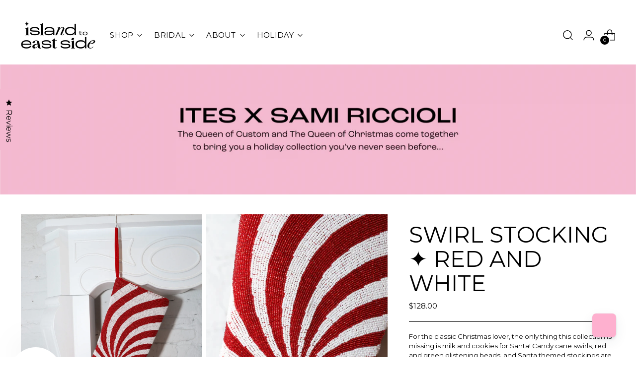

--- FILE ---
content_type: text/javascript; charset=utf-8
request_url: https://islandtoeastside.com/products/candycane-swirl.js
body_size: 629
content:
{"id":8048816357612,"title":"Swirl Stocking ✦ Red and White","handle":"candycane-swirl","description":"\u003cp data-pm-slice=\"1 1 []\"\u003eFor the classic Christmas lover, the only thing this collection is missing is milk and cookies for Santa! Candy cane swirls, red and green glistening beads, and Santa themed stockings are sure to add some brightness and sparkle to your existing decor collection!\u003c\/p\u003e\n\u003cp data-pm-slice=\"1 3 []\" data-mce-fragment=\"1\"\u003e\u003cstrong data-mce-fragment=\"1\"\u003eSTOCKING DETAILS\u003c\/strong\u003e\u003c\/p\u003e\n\u003cul\u003e\n\u003cli data-pm-slice=\"1 3 []\" data-mce-fragment=\"1\"\u003eVelvet stocking featuring handmade, high quality embellishments \u0026amp; glass beads.\u003c\/li\u003e\n\u003cli data-pm-slice=\"1 3 []\" data-mce-fragment=\"1\"\u003eThis collaboration is excluded from all promotions and discounts.\u003cbr\u003e\n\u003c\/li\u003e\n\u003cli data-pm-slice=\"1 3 []\" data-mce-fragment=\"1\"\u003eDimensions: Approximately 22\" L x 8\" W\u003c\/li\u003e\n\u003c\/ul\u003e","published_at":"2023-10-31T20:31:28-04:00","created_at":"2023-10-25T16:38:17-04:00","vendor":"Island to East Side","type":"ITES x SR","tags":[],"price":12800,"price_min":12800,"price_max":12800,"available":true,"price_varies":false,"compare_at_price":null,"compare_at_price_min":0,"compare_at_price_max":0,"compare_at_price_varies":false,"variants":[{"id":44044479594732,"title":"Default Title","option1":"Default Title","option2":null,"option3":null,"sku":"SW2","requires_shipping":true,"taxable":true,"featured_image":null,"available":true,"name":"Swirl Stocking ✦ Red and White","public_title":null,"options":["Default Title"],"price":12800,"weight":113,"compare_at_price":null,"inventory_management":null,"barcode":"79594732","requires_selling_plan":false,"selling_plan_allocations":[]}],"images":["\/\/cdn.shopify.com\/s\/files\/1\/2418\/4985\/files\/IMG_9553.jpg?v=1721255407","\/\/cdn.shopify.com\/s\/files\/1\/2418\/4985\/files\/IMG_9556.jpg?v=1721255394","\/\/cdn.shopify.com\/s\/files\/1\/2418\/4985\/files\/IMG_9555.jpg?v=1721255407"],"featured_image":"\/\/cdn.shopify.com\/s\/files\/1\/2418\/4985\/files\/IMG_9553.jpg?v=1721255407","options":[{"name":"Title","position":1,"values":["Default Title"]}],"url":"\/products\/candycane-swirl","media":[{"alt":null,"id":33932931596524,"position":1,"preview_image":{"aspect_ratio":0.8,"height":5000,"width":3999,"src":"https:\/\/cdn.shopify.com\/s\/files\/1\/2418\/4985\/files\/IMG_9553.jpg?v=1721255407"},"aspect_ratio":0.8,"height":5000,"media_type":"image","src":"https:\/\/cdn.shopify.com\/s\/files\/1\/2418\/4985\/files\/IMG_9553.jpg?v=1721255407","width":3999},{"alt":null,"id":33932930449644,"position":2,"preview_image":{"aspect_ratio":0.8,"height":5000,"width":3999,"src":"https:\/\/cdn.shopify.com\/s\/files\/1\/2418\/4985\/files\/IMG_9556.jpg?v=1721255394"},"aspect_ratio":0.8,"height":5000,"media_type":"image","src":"https:\/\/cdn.shopify.com\/s\/files\/1\/2418\/4985\/files\/IMG_9556.jpg?v=1721255394","width":3999},{"alt":null,"id":33932931629292,"position":3,"preview_image":{"aspect_ratio":0.8,"height":5000,"width":3999,"src":"https:\/\/cdn.shopify.com\/s\/files\/1\/2418\/4985\/files\/IMG_9555.jpg?v=1721255407"},"aspect_ratio":0.8,"height":5000,"media_type":"image","src":"https:\/\/cdn.shopify.com\/s\/files\/1\/2418\/4985\/files\/IMG_9555.jpg?v=1721255407","width":3999}],"requires_selling_plan":false,"selling_plan_groups":[]}

--- FILE ---
content_type: text/javascript
request_url: https://islandtoeastside.com/cdn/shop/t/29/assets/theme.min.js?v=49592048767012855381682604193
body_size: 50194
content:
function t(t, e) {
    var n = Object.keys(t);
    if (Object.getOwnPropertySymbols) {
        var i = Object.getOwnPropertySymbols(t);
        e && (i = i.filter((function(e) {
            return Object.getOwnPropertyDescriptor(t, e).enumerable
        }
        ))),
        n.push.apply(n, i)
    }
    return n
}
function e(e) {
    for (var n = 1; n < arguments.length; n++) {
        var i = null != arguments[n] ? arguments[n] : {};
        n % 2 ? t(Object(i), !0).forEach((function(t) {
            o(e, t, i[t])
        }
        )) : Object.getOwnPropertyDescriptors ? Object.defineProperties(e, Object.getOwnPropertyDescriptors(i)) : t(Object(i)).forEach((function(t) {
            Object.defineProperty(e, t, Object.getOwnPropertyDescriptor(i, t))
        }
        ))
    }
    return e
}
function n(t) {
    return n = "function" == typeof Symbol && "symbol" == typeof Symbol.iterator ? function(t) {
        return typeof t
    }
    : function(t) {
        return t && "function" == typeof Symbol && t.constructor === Symbol && t !== Symbol.prototype ? "symbol" : typeof t
    }
    ,
    n(t)
}
function i(t, e) {
    for (var n = 0; n < e.length; n++) {
        var i = e[n];
        i.enumerable = i.enumerable || !1,
        i.configurable = !0,
        "value"in i && (i.writable = !0),
        Object.defineProperty(t, i.key, i)
    }
}
function o(t, e, n) {
    return e in t ? Object.defineProperty(t, e, {
        value: n,
        enumerable: !0,
        configurable: !0,
        writable: !0
    }) : t[e] = n,
    t
}
function a(t, e) {
    return function(t) {
        if (Array.isArray(t))
            return t
    }(t) || function(t, e) {
        var n = null == t ? null : "undefined" != typeof Symbol && t[Symbol.iterator] || t["@@iterator"];
        if (null == n)
            return;
        var i, o, a = [], r = !0, c = !1;
        try {
            for (n = n.call(t); !(r = (i = n.next()).done) && (a.push(i.value),
            !e || a.length !== e); r = !0)
                ;
        } catch (t) {
            c = !0,
            o = t
        } finally {
            try {
                r || null == n.return || n.return()
            } finally {
                if (c)
                    throw o
            }
        }
        return a
    }(t, e) || c(t, e) || function() {
        throw new TypeError("Invalid attempt to destructure non-iterable instance.\nIn order to be iterable, non-array objects must have a [Symbol.iterator]() method.")
    }()
}
function r(t) {
    return function(t) {
        if (Array.isArray(t))
            return s(t)
    }(t) || function(t) {
        if ("undefined" != typeof Symbol && null != t[Symbol.iterator] || null != t["@@iterator"])
            return Array.from(t)
    }(t) || c(t) || function() {
        throw new TypeError("Invalid attempt to spread non-iterable instance.\nIn order to be iterable, non-array objects must have a [Symbol.iterator]() method.")
    }()
}
function c(t, e) {
    if (t) {
        if ("string" == typeof t)
            return s(t, e);
        var n = Object.prototype.toString.call(t).slice(8, -1);
        return "Object" === n && t.constructor && (n = t.constructor.name),
        "Map" === n || "Set" === n ? Array.from(t) : "Arguments" === n || /^(?:Ui|I)nt(?:8|16|32)(?:Clamped)?Array$/.test(n) ? s(t, e) : void 0
    }
}
function s(t, e) {
    (null == e || e > t.length) && (e = t.length);
    for (var n = 0, i = new Array(e); n < e; n++)
        i[n] = t[n];
    return i
}
function u(t, e) {
    this.container = function(t) {
        if (!(t instanceof Element))
            throw new TypeError("Theme Sections: Attempted to load section. The section container provided is not a DOM element.");
        if (null === t.getAttribute("data-section-id"))
            throw new Error("Theme Sections: The section container provided does not have an id assigned to the data-section-id attribute.");
        return t
    }(t),
    this.id = t.getAttribute("data-section-id"),
    this.extensions = [],
    Object.assign(this, function(t) {
        if (void 0 !== t && "object" != typeof t || null === t)
            throw new TypeError("Theme Sections: The properties object provided is not a valid");
        return t
    }(e)),
    this.onLoad()
}
u.prototype = {
    onLoad: Function.prototype,
    onUnload: Function.prototype,
    onSelect: Function.prototype,
    onDeselect: Function.prototype,
    onBlockSelect: Function.prototype,
    onBlockDeselect: Function.prototype,
    extend: function(t) {
        this.extensions.push(t);
        var e = Object.assign({}, t);
        delete e.init,
        Object.assign(this, e),
        "function" == typeof t.init && t.init.apply(this)
    }
},
"function" != typeof Object.assign && Object.defineProperty(Object, "assign", {
    value: function(t) {
        if (null == t)
            throw new TypeError("Cannot convert undefined or null to object");
        for (var e = Object(t), n = 1; n < arguments.length; n++) {
            var i = arguments[n];
            if (null != i)
                for (var o in i)
                    Object.prototype.hasOwnProperty.call(i, o) && (e[o] = i[o])
        }
        return e
    },
    writable: !0,
    configurable: !0
});
window.Shopify = window.Shopify || {},
window.Shopify.theme = window.Shopify.theme || {},
window.Shopify.theme.sections = window.Shopify.theme.sections || {};
var l = window.Shopify.theme.sections.registered = window.Shopify.theme.sections.registered || {}
  , d = window.Shopify.theme.sections.instances = window.Shopify.theme.sections.instances || [];
function h(t, e) {
    if ("string" != typeof t)
        throw new TypeError("Theme Sections: The first argument for .register must be a string that specifies the type of the section being registered");
    if (void 0 !== l[t])
        throw new Error('Theme Sections: A section of type "' + t + '" has already been registered. You cannot register the same section type twice');
    function n(t) {
        u.call(this, t, e)
    }
    return n.constructor = u,
    n.prototype = Object.create(u.prototype),
    n.prototype.type = t,
    l[t] = n
}
function f(t, e) {
    t = m(t),
    void 0 === e && (e = document.querySelectorAll("[data-section-type]")),
    e = g(e),
    t.forEach((function(t) {
        var n = l[t];
        void 0 !== n && (e = e.filter((function(e) {
            return !(p(e).length > 0) && (null !== e.getAttribute("data-section-type") && (e.getAttribute("data-section-type") !== t || (d.push(new n(e)),
            !1)))
        }
        )))
    }
    ))
}
function p(t) {
    var e = [];
    if (NodeList.prototype.isPrototypeOf(t) || Array.isArray(t))
        var n = t[0];
    if (t instanceof Element || n instanceof Element)
        g(t).forEach((function(t) {
            e = e.concat(d.filter((function(e) {
                return e.container === t
            }
            )))
        }
        ));
    else if ("string" == typeof t || "string" == typeof n) {
        m(t).forEach((function(t) {
            e = e.concat(d.filter((function(e) {
                return e.type === t
            }
            )))
        }
        ))
    }
    return e
}
function v(t) {
    for (var e, n = 0; n < d.length; n++)
        if (d[n].id === t) {
            e = d[n];
            break
        }
    return e
}
function m(t) {
    return "*" === t ? t = Object.keys(l) : "string" == typeof t ? t = [t] : t.constructor === u ? t = [t.prototype.type] : Array.isArray(t) && t[0].constructor === u && (t = t.map((function(t) {
        return t.prototype.type
    }
    ))),
    t = t.map((function(t) {
        return t.toLowerCase()
    }
    ))
}
function g(t) {
    return NodeList.prototype.isPrototypeOf(t) && t.length > 0 ? t = Array.prototype.slice.call(t) : NodeList.prototype.isPrototypeOf(t) && 0 === t.length || null === t ? t = [] : !Array.isArray(t) && t instanceof Element && (t = [t]),
    t
}
function y(t, e) {
    return void 0 === e && (e = document),
    e.querySelector(t)
}
function b(t, e) {
    return void 0 === e && (e = document),
    [].slice.call(e.querySelectorAll(t))
}
function w(t, e) {
    return Array.isArray(t) ? t.forEach(e) : e(t)
}
function _(t) {
    return function(e, n, i) {
        return w(e, (function(e) {
            return e[t + "EventListener"](n, i)
        }
        ))
    }
}
function k(t, e, n) {
    return _("add")(t, e, n),
    function() {
        return _("remove")(t, e, n)
    }
}
function E(t) {
    return function(e) {
        var n = arguments;
        return w(e, (function(e) {
            var i;
            return (i = e.classList)[t].apply(i, [].slice.call(n, 1))
        }
        ))
    }
}
function T(t) {
    E("add").apply(void 0, [t].concat([].slice.call(arguments, 1)))
}
function S(t) {
    E("remove").apply(void 0, [t].concat([].slice.call(arguments, 1)))
}
function C(t) {
    E("toggle").apply(void 0, [t].concat([].slice.call(arguments, 1)))
}
function L(t, e) {
    return t.classList.contains(e)
}
function x(t) {
    return t && t.__esModule && Object.prototype.hasOwnProperty.call(t, "default") ? t.default : t
}
window.Shopify.designMode && (document.addEventListener("shopify:section:load", (function(t) {
    var e = t.detail.sectionId
      , n = t.target.querySelector('[data-section-id="' + e + '"]');
    null !== n && f(n.getAttribute("data-section-type"), n)
}
)),
document.addEventListener("shopify:section:unload", (function(t) {
    var e = t.detail.sectionId
      , n = t.target.querySelector('[data-section-id="' + e + '"]');
    "object" == typeof p(n)[0] && p(n).forEach((function(t) {
        var e = d.map((function(t) {
            return t.id
        }
        )).indexOf(t.id);
        d.splice(e, 1),
        t.onUnload()
    }
    ))
}
)),
document.addEventListener("shopify:section:select", (function(t) {
    var e = v(t.detail.sectionId);
    "object" == typeof e && e.onSelect(t)
}
)),
document.addEventListener("shopify:section:deselect", (function(t) {
    var e = v(t.detail.sectionId);
    "object" == typeof e && e.onDeselect(t)
}
)),
document.addEventListener("shopify:block:select", (function(t) {
    var e = v(t.detail.sectionId);
    "object" == typeof e && e.onBlockSelect(t)
}
)),
document.addEventListener("shopify:block:deselect", (function(t) {
    var e = v(t.detail.sectionId);
    "object" == typeof e && e.onBlockDeselect(t)
}
)));
var A = {
    exports: {}
};
A.exports = M,
A.exports.isMobile = M,
A.exports.default = M;
var I = /(android|bb\d+|meego).+mobile|avantgo|bada\/|blackberry|blazer|compal|elaine|fennec|hiptop|iemobile|ip(hone|od)|iris|kindle|lge |maemo|midp|mmp|mobile.+firefox|netfront|opera m(ob|in)i|palm( os)?|phone|p(ixi|re)\/|plucker|pocket|psp|series[46]0|symbian|treo|up\.(browser|link)|vodafone|wap|windows (ce|phone)|xda|xiino/i
  , P = /(android|bb\d+|meego).+mobile|avantgo|bada\/|blackberry|blazer|compal|elaine|fennec|hiptop|iemobile|ip(hone|od)|iris|kindle|lge |maemo|midp|mmp|mobile.+firefox|netfront|opera m(ob|in)i|palm( os)?|phone|p(ixi|re)\/|plucker|pocket|psp|series[46]0|symbian|treo|up\.(browser|link)|vodafone|wap|windows (ce|phone)|xda|xiino|android|ipad|playbook|silk/i;
function M(t) {
    t || (t = {});
    var e = t.ua;
    if (e || "undefined" == typeof navigator || (e = navigator.userAgent),
    e && e.headers && "string" == typeof e.headers["user-agent"] && (e = e.headers["user-agent"]),
    "string" != typeof e)
        return !1;
    var n = t.tablet ? P.test(e) : I.test(e);
    return !n && t.tablet && t.featureDetect && navigator && navigator.maxTouchPoints > 1 && -1 !== e.indexOf("Macintosh") && -1 !== e.indexOf("Safari") && (n = !0),
    n
}
var O = A.exports
  , B = {
    exports: {}
};
!function(t, e) {
    function n(t) {
        this.listenerMap = [{}, {}],
        t && this.root(t),
        this.handle = n.prototype.handle.bind(this),
        this._removedListeners = []
    }
    function i(t, e) {
        return t.toLowerCase() === e.tagName.toLowerCase()
    }
    function o(t, e) {
        return this.rootElement === window ? e === document || e === document.documentElement || e === window : this.rootElement === e
    }
    function a(t, e) {
        return t === e.id
    }
    Object.defineProperty(e, "__esModule", {
        value: !0
    }),
    e.default = void 0,
    n.prototype.root = function(t) {
        var e, n = this.listenerMap;
        if (this.rootElement) {
            for (e in n[1])
                n[1].hasOwnProperty(e) && this.rootElement.removeEventListener(e, this.handle, !0);
            for (e in n[0])
                n[0].hasOwnProperty(e) && this.rootElement.removeEventListener(e, this.handle, !1)
        }
        if (!t || !t.addEventListener)
            return this.rootElement && delete this.rootElement,
            this;
        for (e in this.rootElement = t,
        n[1])
            n[1].hasOwnProperty(e) && this.rootElement.addEventListener(e, this.handle, !0);
        for (e in n[0])
            n[0].hasOwnProperty(e) && this.rootElement.addEventListener(e, this.handle, !1);
        return this
    }
    ,
    n.prototype.captureForType = function(t) {
        return -1 !== ["blur", "error", "focus", "load", "resize", "scroll"].indexOf(t)
    }
    ,
    n.prototype.on = function(t, e, n, r) {
        var c, s, u, l;
        if (!t)
            throw new TypeError("Invalid event type: " + t);
        if ("function" == typeof e && (r = n,
        n = e,
        e = null),
        void 0 === r && (r = this.captureForType(t)),
        "function" != typeof n)
            throw new TypeError("Handler must be a type of Function");
        return c = this.rootElement,
        (s = this.listenerMap[r ? 1 : 0])[t] || (c && c.addEventListener(t, this.handle, r),
        s[t] = []),
        e ? /^[a-z]+$/i.test(e) ? (l = e,
        u = i) : /^#[a-z0-9\-_]+$/i.test(e) ? (l = e.slice(1),
        u = a) : (l = e,
        u = Element.prototype.matches) : (l = null,
        u = o.bind(this)),
        s[t].push({
            selector: e,
            handler: n,
            matcher: u,
            matcherParam: l
        }),
        this
    }
    ,
    n.prototype.off = function(t, e, n, i) {
        var o, a, r, c, s;
        if ("function" == typeof e && (i = n,
        n = e,
        e = null),
        void 0 === i)
            return this.off(t, e, n, !0),
            this.off(t, e, n, !1),
            this;
        if (r = this.listenerMap[i ? 1 : 0],
        !t) {
            for (s in r)
                r.hasOwnProperty(s) && this.off(s, e, n);
            return this
        }
        if (!(c = r[t]) || !c.length)
            return this;
        for (o = c.length - 1; o >= 0; o--)
            a = c[o],
            e && e !== a.selector || n && n !== a.handler || (this._removedListeners.push(a),
            c.splice(o, 1));
        return c.length || (delete r[t],
        this.rootElement && this.rootElement.removeEventListener(t, this.handle, i)),
        this
    }
    ,
    n.prototype.handle = function(t) {
        var e, n, i, o, a, r = t.type, c = [], s = "ftLabsDelegateIgnore";
        if (!0 !== t[s]) {
            switch (3 === (a = t.target).nodeType && (a = a.parentNode),
            a.correspondingUseElement && (a = a.correspondingUseElement),
            i = this.rootElement,
            t.eventPhase || (t.target !== t.currentTarget ? 3 : 2)) {
            case 1:
                c = this.listenerMap[1][r];
                break;
            case 2:
                this.listenerMap[0] && this.listenerMap[0][r] && (c = c.concat(this.listenerMap[0][r])),
                this.listenerMap[1] && this.listenerMap[1][r] && (c = c.concat(this.listenerMap[1][r]));
                break;
            case 3:
                c = this.listenerMap[0][r]
            }
            var u, l = [];
            for (n = c.length; a && n; ) {
                for (e = 0; e < n && (o = c[e]); e++)
                    a.tagName && ["button", "input", "select", "textarea"].indexOf(a.tagName.toLowerCase()) > -1 && a.hasAttribute("disabled") ? l = [] : o.matcher.call(a, o.matcherParam, a) && l.push([t, a, o]);
                if (a === i)
                    break;
                if (n = c.length,
                (a = a.parentElement || a.parentNode)instanceof HTMLDocument)
                    break
            }
            for (e = 0; e < l.length; e++)
                if (!(this._removedListeners.indexOf(l[e][2]) > -1) && !1 === this.fire.apply(this, l[e])) {
                    l[e][0][s] = !0,
                    l[e][0].preventDefault(),
                    u = !1;
                    break
                }
            return u
        }
    }
    ,
    n.prototype.fire = function(t, e, n) {
        return n.handler.call(e, t, e)
    }
    ,
    n.prototype.destroy = function() {
        this.off(),
        this.root()
    }
    ;
    var r = n;
    e.default = r,
    t.exports = e.default
}(B, B.exports);
var H = x(B.exports)
  , D = ["input", "select", "textarea", "a[href]", "button", "[tabindex]", "audio[controls]", "video[controls]", '[contenteditable]:not([contenteditable="false"])', "details>summary:first-of-type", "details"]
  , q = D.join(",")
  , N = "undefined" == typeof Element ? function() {}
: Element.prototype.matches || Element.prototype.msMatchesSelector || Element.prototype.webkitMatchesSelector
  , V = function(t) {
    var e = parseInt(t.getAttribute("tabindex"), 10);
    return isNaN(e) ? function(t) {
        return "true" === t.contentEditable
    }(t) ? 0 : "AUDIO" !== t.nodeName && "VIDEO" !== t.nodeName && "DETAILS" !== t.nodeName || null !== t.getAttribute("tabindex") ? t.tabIndex : 0 : e
}
  , j = function(t, e) {
    return t.tabIndex === e.tabIndex ? t.documentOrder - e.documentOrder : t.tabIndex - e.tabIndex
}
  , U = function(t) {
    return "INPUT" === t.tagName
}
  , F = function(t) {
    return function(t) {
        return U(t) && "radio" === t.type
    }(t) && !function(t) {
        if (!t.name)
            return !0;
        var e, n = t.form || t.ownerDocument, i = function(t) {
            return n.querySelectorAll('input[type="radio"][name="' + t + '"]')
        };
        if ("undefined" != typeof window && void 0 !== window.CSS && "function" == typeof window.CSS.escape)
            e = i(window.CSS.escape(t.name));
        else
            try {
                e = i(t.name)
            } catch (t) {
                return console.error("Looks like you have a radio button with a name attribute containing invalid CSS selector characters and need the CSS.escape polyfill: %s", t.message),
                !1
            }
        var o = function(t, e) {
            for (var n = 0; n < t.length; n++)
                if (t[n].checked && t[n].form === e)
                    return t[n]
        }(e, t.form);
        return !o || o === t
    }(t)
}
  , R = function(t, e) {
    return !(e.disabled || function(t) {
        return U(t) && "hidden" === t.type
    }(e) || function(t, e) {
        if ("hidden" === getComputedStyle(t).visibility)
            return !0;
        var n = N.call(t, "details>summary:first-of-type") ? t.parentElement : t;
        if (N.call(n, "details:not([open]) *"))
            return !0;
        if (e && "full" !== e) {
            if ("non-zero-area" === e) {
                var i = t.getBoundingClientRect()
                  , o = i.width
                  , a = i.height;
                return 0 === o && 0 === a
            }
        } else
            for (; t; ) {
                if ("none" === getComputedStyle(t).display)
                    return !0;
                t = t.parentElement
            }
        return !1
    }(e, t.displayCheck) || function(t) {
        return "DETAILS" === t.tagName && Array.prototype.slice.apply(t.children).some((function(t) {
            return "SUMMARY" === t.tagName
        }
        ))
    }(e) || function(t) {
        if (U(t) || "SELECT" === t.tagName || "TEXTAREA" === t.tagName || "BUTTON" === t.tagName)
            for (var e = t.parentElement; e; ) {
                if ("FIELDSET" === e.tagName && e.disabled) {
                    for (var n = 0; n < e.children.length; n++) {
                        var i = e.children.item(n);
                        if ("LEGEND" === i.tagName)
                            return !i.contains(t)
                    }
                    return !0
                }
                e = e.parentElement
            }
        return !1
    }(e))
}
  , W = function(t, e) {
    return !(!R(t, e) || F(e) || V(e) < 0)
}
  , G = function(t, e) {
    var n = []
      , i = []
      , o = function(t, e, n) {
        var i = Array.prototype.slice.apply(t.querySelectorAll(q));
        return e && N.call(t, q) && i.unshift(t),
        i.filter(n)
    }(t, (e = e || {}).includeContainer, W.bind(null, e));
    o.forEach((function(t, e) {
        var o = V(t);
        0 === o ? n.push(t) : i.push({
            documentOrder: e,
            tabIndex: o,
            node: t
        })
    }
    ));
    var a = i.sort(j).map((function(t) {
        return t.node
    }
    )).concat(n);
    return a
}
  , z = D.concat("iframe").join(",")
  , Y = function(t, e) {
    if (e = e || {},
    !t)
        throw new Error("No node provided");
    return !1 !== N.call(t, z) && R(e, t)
};
/*!
* focus-trap 6.7.1
* @license MIT, https://github.com/focus-trap/focus-trap/blob/master/LICENSE
*/
function Q(t, e) {
    var n = Object.keys(t);
    if (Object.getOwnPropertySymbols) {
        var i = Object.getOwnPropertySymbols(t);
        e && (i = i.filter((function(e) {
            return Object.getOwnPropertyDescriptor(t, e).enumerable
        }
        ))),
        n.push.apply(n, i)
    }
    return n
}
function J(t, e, n) {
    return e in t ? Object.defineProperty(t, e, {
        value: n,
        enumerable: !0,
        configurable: !0,
        writable: !0
    }) : t[e] = n,
    t
}
var $, X = ($ = [],
{
    activateTrap: function(t) {
        if ($.length > 0) {
            var e = $[$.length - 1];
            e !== t && e.pause()
        }
        var n = $.indexOf(t);
        -1 === n || $.splice(n, 1),
        $.push(t)
    },
    deactivateTrap: function(t) {
        var e = $.indexOf(t);
        -1 !== e && $.splice(e, 1),
        $.length > 0 && $[$.length - 1].unpause()
    }
}), K = function(t) {
    return setTimeout(t, 0)
}, Z = function(t, e) {
    var n = -1;
    return t.every((function(t, i) {
        return !e(t) || (n = i,
        !1)
    }
    )),
    n
}, tt = function(t) {
    for (var e = arguments.length, n = new Array(e > 1 ? e - 1 : 0), i = 1; i < e; i++)
        n[i - 1] = arguments[i];
    return "function" == typeof t ? t.apply(void 0, n) : t
}, et = function(t) {
    return t.target.shadowRoot && "function" == typeof t.composedPath ? t.composedPath()[0] : t.target
}, nt = function(t, e) {
    var n, i = (null == e ? void 0 : e.document) || document, o = function(t) {
        for (var e = 1; e < arguments.length; e++) {
            var n = null != arguments[e] ? arguments[e] : {};
            e % 2 ? Q(Object(n), !0).forEach((function(e) {
                J(t, e, n[e])
            }
            )) : Object.getOwnPropertyDescriptors ? Object.defineProperties(t, Object.getOwnPropertyDescriptors(n)) : Q(Object(n)).forEach((function(e) {
                Object.defineProperty(t, e, Object.getOwnPropertyDescriptor(n, e))
            }
            ))
        }
        return t
    }({
        returnFocusOnDeactivate: !0,
        escapeDeactivates: !0,
        delayInitialFocus: !0
    }, e), a = {
        containers: [],
        tabbableGroups: [],
        nodeFocusedBeforeActivation: null,
        mostRecentlyFocusedNode: null,
        active: !1,
        paused: !1,
        delayInitialFocusTimer: void 0
    }, r = function(t, e, n) {
        return t && void 0 !== t[e] ? t[e] : o[n || e]
    }, c = function(t) {
        return !(!t || !a.containers.some((function(e) {
            return e.contains(t)
        }
        )))
    }, s = function(t) {
        var e = o[t];
        if ("function" == typeof e) {
            for (var n = arguments.length, a = new Array(n > 1 ? n - 1 : 0), r = 1; r < n; r++)
                a[r - 1] = arguments[r];
            e = e.apply(void 0, a)
        }
        if (!e) {
            if (void 0 === e || !1 === e)
                return e;
            throw new Error("`".concat(t, "` was specified but was not a node, or did not return a node"))
        }
        var c = e;
        if ("string" == typeof e && !(c = i.querySelector(e)))
            throw new Error("`".concat(t, "` as selector refers to no known node"));
        return c
    }, u = function() {
        var t = s("initialFocus");
        if (!1 === t)
            return !1;
        if (void 0 === t)
            if (c(i.activeElement))
                t = i.activeElement;
            else {
                var e = a.tabbableGroups[0];
                t = e && e.firstTabbableNode || s("fallbackFocus")
            }
        if (!t)
            throw new Error("Your focus-trap needs to have at least one focusable element");
        return t
    }, l = function() {
        if (a.tabbableGroups = a.containers.map((function(t) {
            var e = G(t);
            if (e.length > 0)
                return {
                    container: t,
                    firstTabbableNode: e[0],
                    lastTabbableNode: e[e.length - 1]
                }
        }
        )).filter((function(t) {
            return !!t
        }
        )),
        a.tabbableGroups.length <= 0 && !s("fallbackFocus"))
            throw new Error("Your focus-trap must have at least one container with at least one tabbable node in it at all times")
    }, d = function t(e) {
        !1 !== e && e !== i.activeElement && (e && e.focus ? (e.focus({
            preventScroll: !!o.preventScroll
        }),
        a.mostRecentlyFocusedNode = e,
        function(t) {
            return t.tagName && "input" === t.tagName.toLowerCase() && "function" == typeof t.select
        }(e) && e.select()) : t(u()))
    }, h = function(t) {
        var e = s("setReturnFocus", t);
        return e || !1 !== e && t
    }, f = function(t) {
        var e = et(t);
        c(e) || (tt(o.clickOutsideDeactivates, t) ? n.deactivate({
            returnFocus: o.returnFocusOnDeactivate && !Y(e)
        }) : tt(o.allowOutsideClick, t) || t.preventDefault())
    }, p = function(t) {
        var e = et(t)
          , n = c(e);
        n || e instanceof Document ? n && (a.mostRecentlyFocusedNode = e) : (t.stopImmediatePropagation(),
        d(a.mostRecentlyFocusedNode || u()))
    }, v = function(t) {
        if (function(t) {
            return "Escape" === t.key || "Esc" === t.key || 27 === t.keyCode
        }(t) && !1 !== tt(o.escapeDeactivates, t))
            return t.preventDefault(),
            void n.deactivate();
        (function(t) {
            return "Tab" === t.key || 9 === t.keyCode
        }
        )(t) && function(t) {
            var e = et(t);
            l();
            var n = null;
            if (a.tabbableGroups.length > 0) {
                var i = Z(a.tabbableGroups, (function(t) {
                    return t.container.contains(e)
                }
                ));
                if (i < 0)
                    n = t.shiftKey ? a.tabbableGroups[a.tabbableGroups.length - 1].lastTabbableNode : a.tabbableGroups[0].firstTabbableNode;
                else if (t.shiftKey) {
                    var o = Z(a.tabbableGroups, (function(t) {
                        var n = t.firstTabbableNode;
                        return e === n
                    }
                    ));
                    if (o < 0 && a.tabbableGroups[i].container === e && (o = i),
                    o >= 0) {
                        var r = 0 === o ? a.tabbableGroups.length - 1 : o - 1;
                        n = a.tabbableGroups[r].lastTabbableNode
                    }
                } else {
                    var c = Z(a.tabbableGroups, (function(t) {
                        var n = t.lastTabbableNode;
                        return e === n
                    }
                    ));
                    if (c < 0 && a.tabbableGroups[i].container === e && (c = i),
                    c >= 0) {
                        var u = c === a.tabbableGroups.length - 1 ? 0 : c + 1;
                        n = a.tabbableGroups[u].firstTabbableNode
                    }
                }
            } else
                n = s("fallbackFocus");
            n && (t.preventDefault(),
            d(n))
        }(t)
    }, m = function(t) {
        if (!tt(o.clickOutsideDeactivates, t)) {
            var e = et(t);
            c(e) || tt(o.allowOutsideClick, t) || (t.preventDefault(),
            t.stopImmediatePropagation())
        }
    }, g = function() {
        if (a.active)
            return X.activateTrap(n),
            a.delayInitialFocusTimer = o.delayInitialFocus ? K((function() {
                d(u())
            }
            )) : d(u()),
            i.addEventListener("focusin", p, !0),
            i.addEventListener("mousedown", f, {
                capture: !0,
                passive: !1
            }),
            i.addEventListener("touchstart", f, {
                capture: !0,
                passive: !1
            }),
            i.addEventListener("click", m, {
                capture: !0,
                passive: !1
            }),
            i.addEventListener("keydown", v, {
                capture: !0,
                passive: !1
            }),
            n
    }, y = function() {
        if (a.active)
            return i.removeEventListener("focusin", p, !0),
            i.removeEventListener("mousedown", f, !0),
            i.removeEventListener("touchstart", f, !0),
            i.removeEventListener("click", m, !0),
            i.removeEventListener("keydown", v, !0),
            n
    };
    return (n = {
        activate: function(t) {
            if (a.active)
                return this;
            var e = r(t, "onActivate")
              , n = r(t, "onPostActivate")
              , o = r(t, "checkCanFocusTrap");
            o || l(),
            a.active = !0,
            a.paused = !1,
            a.nodeFocusedBeforeActivation = i.activeElement,
            e && e();
            var c = function() {
                o && l(),
                g(),
                n && n()
            };
            return o ? (o(a.containers.concat()).then(c, c),
            this) : (c(),
            this)
        },
        deactivate: function(t) {
            if (!a.active)
                return this;
            clearTimeout(a.delayInitialFocusTimer),
            a.delayInitialFocusTimer = void 0,
            y(),
            a.active = !1,
            a.paused = !1,
            X.deactivateTrap(n);
            var e = r(t, "onDeactivate")
              , i = r(t, "onPostDeactivate")
              , o = r(t, "checkCanReturnFocus");
            e && e();
            var c = r(t, "returnFocus", "returnFocusOnDeactivate")
              , s = function() {
                K((function() {
                    c && d(h(a.nodeFocusedBeforeActivation)),
                    i && i()
                }
                ))
            };
            return c && o ? (o(h(a.nodeFocusedBeforeActivation)).then(s, s),
            this) : (s(),
            this)
        },
        pause: function() {
            return a.paused || !a.active || (a.paused = !0,
            y()),
            this
        },
        unpause: function() {
            return a.paused && a.active ? (a.paused = !1,
            l(),
            g(),
            this) : this
        },
        updateContainerElements: function(t) {
            var e = [].concat(t).filter(Boolean);
            return a.containers = e.map((function(t) {
                return "string" == typeof t ? i.querySelector(t) : t
            }
            )),
            a.active && l(),
            this
        }
    }).updateContainerElements(t),
    n
};
var it = !1;
if ("undefined" != typeof window) {
    var ot = {
        get passive() {
            it = !0
        }
    };
    window.addEventListener("testPassive", null, ot),
    window.removeEventListener("testPassive", null, ot)
}
var at = "undefined" != typeof window && window.navigator && window.navigator.platform && (/iP(ad|hone|od)/.test(window.navigator.platform) || "MacIntel" === window.navigator.platform && window.navigator.maxTouchPoints > 1)
  , rt = []
  , ct = !1
  , st = -1
  , ut = void 0
  , lt = void 0
  , dt = function(t) {
    return rt.some((function(e) {
        return !(!e.options.allowTouchMove || !e.options.allowTouchMove(t))
    }
    ))
}
  , ht = function(t) {
    var e = t || window.event;
    return !!dt(e.target) || (e.touches.length > 1 || (e.preventDefault && e.preventDefault(),
    !1))
}
  , ft = function(t, e) {
    if (t) {
        if (!rt.some((function(e) {
            return e.targetElement === t
        }
        ))) {
            var n = {
                targetElement: t,
                options: e || {}
            };
            rt = [].concat(function(t) {
                if (Array.isArray(t)) {
                    for (var e = 0, n = Array(t.length); e < t.length; e++)
                        n[e] = t[e];
                    return n
                }
                return Array.from(t)
            }(rt), [n]),
            at ? (t.ontouchstart = function(t) {
                1 === t.targetTouches.length && (st = t.targetTouches[0].clientY)
            }
            ,
            t.ontouchmove = function(e) {
                1 === e.targetTouches.length && function(t, e) {
                    var n = t.targetTouches[0].clientY - st;
                    !dt(t.target) && (e && 0 === e.scrollTop && n > 0 || function(t) {
                        return !!t && t.scrollHeight - t.scrollTop <= t.clientHeight
                    }(e) && n < 0 ? ht(t) : t.stopPropagation())
                }(e, t)
            }
            ,
            ct || (document.addEventListener("touchmove", ht, it ? {
                passive: !1
            } : void 0),
            ct = !0)) : function(t) {
                if (void 0 === lt) {
                    var e = !!t && !0 === t.reserveScrollBarGap
                      , n = window.innerWidth - document.documentElement.clientWidth;
                    e && n > 0 && (lt = document.body.style.paddingRight,
                    document.body.style.paddingRight = n + "px")
                }
                void 0 === ut && (ut = document.body.style.overflow,
                document.body.style.overflow = "hidden")
            }(e)
        }
    } else
        console.error("disableBodyScroll unsuccessful - targetElement must be provided when calling disableBodyScroll on IOS devices.")
}
  , pt = function(t) {
    t ? (rt = rt.filter((function(e) {
        return e.targetElement !== t
    }
    )),
    at ? (t.ontouchstart = null,
    t.ontouchmove = null,
    ct && 0 === rt.length && (document.removeEventListener("touchmove", ht, it ? {
        passive: !1
    } : void 0),
    ct = !1)) : rt.length || (void 0 !== lt && (document.body.style.paddingRight = lt,
    lt = void 0),
    void 0 !== ut && (document.body.style.overflow = ut,
    ut = void 0))) : console.error("enableBodyScroll unsuccessful - targetElement must be provided when calling enableBodyScroll on IOS devices.")
}
  , vt = function(t) {
    if ("object" != typeof (e = t) || Array.isArray(e))
        throw "state should be an object";
    var e
}
  , mt = function(t, e, n, i) {
    return (o = t,
    o.reduce((function(t, e, n) {
        return t.indexOf(e) > -1 ? t : t.concat(e)
    }
    ), [])).reduce((function(t, n) {
        return t.concat(e[n] || [])
    }
    ), []).map((function(t) {
        return t(n, i)
    }
    ));
    var o
}
  , gt = function(t) {
    void 0 === t && (t = {});
    var e = {};
    return {
        getState: function() {
            return Object.assign({}, t)
        },
        hydrate: function(n) {
            return vt(n),
            Object.assign(t, n),
            function() {
                var i = ["*"].concat(Object.keys(n));
                mt(i, e, t)
            }
        },
        on: function(t, n) {
            return (t = [].concat(t)).map((function(t) {
                return e[t] = (e[t] || []).concat(n)
            }
            )),
            function() {
                return t.map((function(t) {
                    return e[t].splice(e[t].indexOf(n), 1)
                }
                ))
            }
        },
        emit: function(n, i, o) {
            var a = ("*" === n ? [] : ["*"]).concat(n);
            (i = "function" == typeof i ? i(t) : i) && (vt(i),
            Object.assign(t, i),
            a = a.concat(Object.keys(i))),
            mt(a, e, t, o)
        }
    }
}()
  , yt = gt.on
  , bt = gt.emit
  , wt = gt.hydrate;
function _t() {
    var t = arguments.length > 0 && void 0 !== arguments[0] ? arguments[0] : [];
    t.forEach((function(t) {
        var e = document.createElement("div");
        e.classList.add("rte__iframe"),
        t.parentNode.insertBefore(e, t),
        e.appendChild(t),
        t.src = t.src
    }
    ))
}
function kt() {
    var t = arguments.length > 0 && void 0 !== arguments[0] ? arguments[0] : [];
    t.forEach((function(t) {
        var e = document.createElement("div");
        e.classList.add("rte__table-wrapper"),
        e.tabIndex = 0,
        t.parentNode.insertBefore(e, t),
        e.appendChild(t)
    }
    ))
}
var Et = "active"
  , Tt = "[data-modal-close]"
  , St = ".modal__wash"
  , Ct = ".modal__content"
  , Lt = function(t) {
    var e = [];
    return t.forEach((function(t) {
        y(".product-item__image--one", t);
        var n = y(".product-item__image--two", t);
        b(".product-item-options__list", t),
        e.push(k(t, "mouseenter", (function() {
            !function(t, e, n) {
                e && T(e, "active")
            }(0, n)
        }
        ))),
        e.push(k(t, "mouseleave", (function() {
            !function(t, e, n) {
                e && S(e, "active")
            }(0, n)
        }
        )))
    }
    )),
    {
        destroy: function() {
            e.forEach((function(t) {
                return t()
            }
            ))
        }
    }
};
function xt(t) {
    var e = getComputedStyle(document.documentElement).getPropertyValue("--media-".concat(t));
    return e || (console.warn("Invalid querySize passed to getMediaQuery"),
    !1)
}
var At = function(t) {
    var e = arguments.length > 1 && void 0 !== arguments[1] && arguments[1]
      , n = window.matchMedia(xt("above-720")).matches ? 200 : 100
      , i = 0;
    e || (i = Math.min(n / t.offsetHeight, .5));
    var o = new IntersectionObserver((function(e) {
        a(e, 1)[0].isIntersecting && (T(t, "is-visible"),
        o.disconnect())
    }
    ),{
        threshold: i
    });
    return o.observe(t),
    {
        destroy: function() {
            null == o || o.disconnect()
        }
    }
}
  , It = function(t, e) {
    var n = arguments.length > 2 && void 0 !== arguments[2] ? arguments[2] : 0
      , i = n;
    e.forEach((function(e) {
        b(e, t).forEach((function(t) {
            t.style.setProperty("--delay-offset-multiplier", i),
            i++
        }
        ))
    }
    ))
}
  , Pt = function(t) {
    return L(t, "animation") && !L(document.documentElement, "prefers-reduced-motion")
}
  , Mt = ".section-blocks > *"
  , Ot = ".image-with-text__image .image__img"
  , Bt = ".image-with-text__small-image .image__img"
  , Ht = ".image-with-text__image-caption"
  , Dt = ".section-blocks > *"
  , qt = ".image-with-text-split__image .image__img"
  , Nt = ".testimonials__item-content > *"
  , Vt = ".testimonials__item-product-image"
  , jt = ".testimonials__item-product-title"
  , Ut = ".animation--item"
  , Ft = "testimonials__item--image-placement-right"
  , Rt = ".quote__item-inner > *"
  , Wt = ".animation--section-introduction > *"
  , Gt = ".animation--controls"
  , zt = ".animation--item"
  , Yt = function(t) {
    It(t, [Wt, Gt, zt]);
    var e = At(t);
    return {
        destroy: function() {
            null == e || e.destroy()
        }
    }
}
  , Qt = ".section-introduction > *"
  , Jt = ".complete-the-look__image-wrapper .image__img"
  , $t = ".complete-the-look__product"
  , Xt = ".complete-the-look__products"
  , Kt = "complete-the-look--image-left"
  , Zt = ".section-introduction > *"
  , te = ".shoppable-image__image-wrapper .image__img"
  , ee = ".shoppable-item__hotspot-wrapper"
  , ne = ".section-introduction > *"
  , ie = ".shoppable-feature__secondary-content .shoppable-feature__carousel-outer"
  , oe = ".shoppable-item__hotspot-wrapper"
  , ae = ".animation--shoppable-feature-mobile-drawer  .shoppable-feature__carousel-outer > *:not(.swiper-pagination)"
  , re = ".image-hero-split-item__text-container-inner > *"
  , ce = ".image-hero__text-container-inner > *"
  , se = "animation--image-compare"
  , ue = ".animation--section-introduction > *"
  , le = ".image_compare__image-wrapper .image__img"
  , de = ".image-compare__label-container"
  , he = ".image-compare__slider-line"
  , fe = ".image-compare__slider-button"
  , pe = ".video__text-container > *"
  , ve = ".video-hero__text-container > *"
  , me = "\n    .article__image-container,\n    .article__header-inner > *\n  "
  , ge = ".article__content"
  , ye = ".collection-banner__image-container"
  , be = ".collection-banner__text-container-inner > *"
  , we = "[data-partial]"
  , _e = "[data-filter-bar]"
  , ke = "[data-mobile-filters]"
  , Ee = ".animation--item:not(.animation--item-revealed)"
  , Te = "animation--collection-products-hide"
  , Se = "animation--item-revealed"
  , Ce = function(t) {
    var e = y(we, t)
      , n = y(_e, t)
      , i = y(ke, t)
      , o = null;
    n && (o = At(n, !0));
    var a = null;
    function r() {
        var e = b(Ee, t);
        It(t, [Ee]),
        setTimeout((function() {
            T(e, Se)
        }
        ), 0)
    }
    return i && (a = At(i, !0)),
    r(),
    {
        updateContents: function() {
            var t;
            r(),
            S(e, Te),
            t = e.getBoundingClientRect().top + window.pageYOffset - n.getBoundingClientRect().height,
            window.scrollTo({
                top: t,
                behavior: "smooth"
            })
        },
        infiniteScrollReveal: function() {
            r()
        },
        destroy: function() {
            var t, e;
            null === (t = o) || void 0 === t || t.destroy(),
            null === (e = a) || void 0 === e || e.destroy()
        }
    }
}
  , Le = ".animation--sale-amount"
  , xe = ".animation--section-blocks > *"
  , Ae = ".sale-promotion .sale-promotion__type,\n  .sale-promotion .sale-promotion__unit-currency,\n  .sale-promotion .sale-promotion__unit-percent,\n  .sale-promotion .sale-promotion__unit-off,\n  .sale-promotion .sale-promotion__amount,\n  .sale-promotion .sale-promotion__per-month,\n  .sale-promotion .sale-promotion__per-year,\n  .sale-promotion .sale-promotion__terms,\n  .sale-promotion .sales-banner__button"
  , Ie = ".section-blocks > *"
  , Pe = "\n  .sales-banner__bar-item--heading,\n  .sales-banner__bar-text,\n  .sales-banner__button,\n  .countdown-banner__bar-item--heading,\n  .countdown-banner__bar-item--timer,\n  .countdown-banner__bar-text,\n  .countdown-banner__button"
  , Me = ".animation--blog-header > *"
  , Oe = ".article-item"
  , Be = ".blog__pagination"
  , He = "[data-filter-modal]"
  , De = ".animation--filter-drawer-item"
  , qe = "animation--filter-bar-revealed"
  , Ne = ".animation--drawer-menu-item"
  , Ve = "animation--drawer-menu-revealed"
  , je = ".animation--quick-cart-items > *, .animation--quick-cart-footer"
  , Ue = "animation--quick-cart-revealed"
  , Fe = ".animation--quick-view-items > *"
  , Re = "animation--quick-view-revealed"
  , We = ".meganav__list-parent > li"
  , Ge = ".meganav__promo-image .image__img"
  , ze = ".meganav__secondary-promo-overlay"
  , Ye = ".meganav__secondary-promo-text > *"
  , Qe = "meganav--has-promo"
  , Je = "meganav--promo-position-left"
  , $e = ".list-collections__heading"
  , Xe = ".animation--item"
  , Ke = ".grid-item"
  , Ze = ".animation--purchase-confirmation-item"
  , tn = ".animation--purchase-confirmation-footer-item"
  , en = "animation--purchase-confirmation-revealed"
  , nn = ".page-section__inner > *"
  , on = ".collapsible-row-list__inner > *"
  , an = ".animation--section-blocks > *"
  , rn = ".animation--section-introduction > *"
  , cn = ".article-item"
  , sn = ".animation--section-introduction > *"
  , un = ".animation--item"
  , ln = ".animation--item"
  , dn = ".animation--section-introduction > *"
  , hn = ".animation--store-availability-drawer-items > *"
  , fn = "animation--store-availability-drawer-revealed"
  , pn = ".animation--product-media"
  , vn = function(t) {
    It(t, [pn]);
    var e = At(t, !0);
    return {
        destroy: function() {
            null == e || e.destroy()
        }
    }
}
  , mn = ".animation--section-introduction > *"
  , gn = ".animation--item"
  , yn = "[data-partial]"
  , bn = "[data-filter-bar]"
  , wn = "[data-mobile-filters]"
  , _n = ".animation--item:not(.animation--item-revealed)"
  , kn = "animation--search-products-hide"
  , En = "animation--item-revealed"
  , Tn = function(t) {
    var e = y(yn, t)
      , n = y(bn, t)
      , i = y(wn, t)
      , o = null;
    n && (o = At(n, !0));
    var a = null;
    function r() {
        var e = b(_n, t);
        It(t, [_n]),
        setTimeout((function() {
            T(e, En)
        }
        ), 0)
    }
    return i && (a = At(i, !0)),
    r(),
    {
        updateContents: function() {
            var t;
            r(),
            S(e, kn),
            t = e.getBoundingClientRect().top + window.pageYOffset - n.getBoundingClientRect().height,
            window.scrollTo({
                top: t,
                behavior: "smooth"
            })
        },
        infiniteScrollReveal: function() {
            r()
        },
        destroy: function() {
            var t, e;
            null === (t = o) || void 0 === t || t.destroy(),
            null === (e = a) || void 0 === e || e.destroy()
        }
    }
}
  , Sn = ".animation--section-blocks > *"
  , Cn = ".animation--section-introduction > *"
  , Ln = ".multi-column__grid-item"
  , xn = ".password__text-container-inner > *"
  , An = ".animation--popup-item"
  , In = "animation--popup-revealed"
  , Pn = ".animation--section-blocks > *"
  , Mn = ".animation--section-blocks > *"
  , On = ".animation--section-introduction > *"
  , Bn = ".event-item"
  , Hn = ".animation--giant-heading"
  , Dn = ".animation--section-blocks > *"
  , qn = ".product-tabs__tab-buttons"
  , Nn = ".product-tabs__tab-list-wrapper"
  , Vn = ".accordion"
  , jn = ".animation--section-introduction > *"
  , Un = ".animation--item";
function Fn(t, e) {
    return new Promise((function(n, i) {
        var o = new XMLHttpRequest;
        o.open(t, e),
        o.onload = function() {
            this.status >= 200 && this.status < 300 ? n(o.response) : i(new Error(this.status))
        }
        ,
        o.onerror = function() {
            i(new Error(this.status))
        }
        ,
        o.send()
    }
    ))
}
var Rn = "active"
  , Wn = "[data-store-availability-drawer-trigger]"
  , Gn = "[data-store-availability-close]"
  , zn = "[data-store-availability-product-title]"
  , Yn = "[data-store-availability-variant-title]"
  , Qn = "[data-store-list-container]"
  , Jn = "[data-store-availability-list-content]"
  , $n = "[data-store-availability-drawer-wash]"
  , Xn = "[data-store-availability-container]"
  , Kn = window.theme.strings.accessibility
  , Zn = function() {
    return window.matchMedia("(prefers-reduced-motion: reduce)").matches
};
function ti(t) {
    var e = y(".video-pause", t)
      , n = t.getElementsByTagName("VIDEO")[0];
    if (e && n) {
        var i = function() {
            n.pause(),
            e.innerText = Kn.play_video
        };
        Zn() && i();
        var o = k(e, "click", (function(t) {
            t.preventDefault(),
            n.paused ? (n.play(),
            e.innerText = Kn.pause_video) : i()
        }
        ));
        return function() {
            return o()
        }
    }
}
var ei = "hidden"
  , ni = function(t) {
    var e = arguments.length > 1 && void 0 !== arguments[1] ? arguments[1] : {}
      , n = {
        detail: e
    }
      , i = new CustomEvent(t,e ? n : null);
    document.dispatchEvent(i)
};
function ii(t, e) {
    oi(t);
    var n = function(t, e) {
        oi(t),
        function(t) {
            if (!Array.isArray(t))
                throw new TypeError(t + " is not an array.");
            if (0 === t.length)
                return [];
            if (!t[0].hasOwnProperty("name"))
                throw new Error(t[0] + "does not contain name key.");
            if ("string" != typeof t[0].name)
                throw new TypeError("Invalid value type passed for name of option " + t[0].name + ". Value should be string.")
        }(e);
        var n = [];
        return e.forEach((function(e) {
            for (var i = 0; i < t.options.length; i++)
                if (t.options[i].name.toLowerCase() === e.name.toLowerCase()) {
                    n[i] = e.value;
                    break
                }
        }
        )),
        n
    }(t, e);
    return function(t, e) {
        return oi(t),
        function(t) {
            if (Array.isArray(t) && "object" == typeof t[0])
                throw new Error(t + "is not a valid array of options.")
        }(e),
        t.variants.filter((function(t) {
            return e.every((function(e, n) {
                return t.options[n] === e
            }
            ))
        }
        ))[0] || null
    }(t, n)
}
function oi(t) {
    if ("object" != typeof t)
        throw new TypeError(t + " is not an object.");
    if (0 === Object.keys(t).length && t.constructor === Object)
        throw new Error(t + " is empty.")
}
var ai, ri, ci, si, ui, li, di, hi, fi, pi = ".scroll-sentinal", vi = ".scroll-button", mi = "[data-scroll-container-viewport]", gi = function(t) {
    var e = b(pi, t)
      , n = b(vi, t)
      , i = t.dataset
      , o = i.axis
      , a = i.startAtEnd
      , r = y(mi, t);
    window.addEventListener("load", (function() {
        var e;
        T(t, "scroll-container-initialized"),
        "true" === a && (e = "vertical" == o ? "scrollHeight" : "scrollWidth",
        r["vertical" == o ? "scrollTop" : "scrollLeft"] = 2 * r[e],
        t.dataset.startAtEnd = !1)
    }
    ), {
        once: !0
    });
    var c = [k(n, "click", (function(t) {
        var e = t.currentTarget
          , n = "vertical" == o ? "scrollTop" : "scrollLeft";
        "start" === e.dataset.position ? r[n] < 150 ? r[n] = 0 : r[n] -= 100 : r[n] += 100
    }
    ))]
      , s = new IntersectionObserver((function(e) {
        e.forEach((function(e) {
            var n = e.target.dataset.position
              , i = e.isIntersecting;
            t.setAttribute("data-at-".concat(n), i ? "true" : "false")
        }
        ))
    }
    ),{
        root: r
    });
    e.forEach((function(t) {
        s.observe(t)
    }
    ));
    return {
        unload: function() {
            e.forEach((function(t) {
                s.unobserve(t)
            }
            )),
            c.forEach((function(t) {
                return t()
            }
            ))
        }
    }
}, yi = [];
function bi(t, e) {
    return ri = window.pageXOffset,
    si = window.pageYOffset,
    li = window.innerHeight,
    hi = window.innerWidth,
    void 0 === ci && (ci = ri),
    void 0 === ui && (ui = si),
    void 0 === fi && (fi = hi),
    void 0 === di && (di = li),
    (e || si !== ui || ri !== ci || li !== di || hi !== fi) && (function(t) {
        for (var e = 0; e < yi.length; e++)
            yi[e]({
                x: ri,
                y: si,
                px: ci,
                py: ui,
                vh: li,
                pvh: di,
                vw: hi,
                pvw: fi
            }, t)
    }(t),
    ci = ri,
    ui = si,
    di = li,
    fi = hi),
    requestAnimationFrame(bi)
}
function wi(t) {
    return yi.indexOf(t) < 0 && yi.push(t),
    ai = ai || bi(performance.now()),
    {
        update: function() {
            return bi(performance.now(), !0),
            this
        },
        destroy: function() {
            yi.splice(yi.indexOf(t), 1)
        }
    }
}
var _i = function(t, e) {
    var n = (window.innerWidth || document.documentElement.clientWidth) <= t
      , i = wi((function(i) {
        var o = i.vw <= t;
        if (o !== n)
            return n = o,
            e()
    }
    ));
    return {
        unload: function() {
            i.destroy()
        }
    }
}
  , ki = ".social-share__button"
  , Ei = ".social-sharing__popup"
  , Ti = ".social-share__copy-url"
  , Si = ".social-share__success-message"
  , Ci = "hidden"
  , Li = "social-sharing__popup--success"
  , xi = function(t) {
    if (!t)
        return Function();
    var e = y(ki, t)
      , n = y(Ei, t)
      , i = y(Ti, t)
      , o = y(Si, t)
      , a = k(window, "click", (function(t) {
        var o = t.target.closest(ki) === e
          , a = t.target.closest(Ei) === n
          , c = t.target.closest(Ti) === i
          , l = !1;
        o && (l = "true" === e.getAttribute("aria-expanded"));
        a || r();
        o && !l && (e.setAttribute("aria-expanded", !0),
        n.setAttribute("aria-hidden", !1));
        if (c) {
            var d = i.dataset.url;
            (h = d,
            navigator.clipboard.writeText(h)).then(s, u)
        }
        var h
    }
    ));
    function r() {
        e.setAttribute("aria-expanded", !1),
        n.setAttribute("aria-hidden", !0)
    }
    function c(t) {
        o.innerHTML = t,
        S(o, Ci),
        T(n, Li),
        setTimeout((function() {
            T(o, Ci),
            S(n, Li)
        }
        ), 2e3)
    }
    function s() {
        c(i.dataset.successMessage)
    }
    function u() {
        c(i.dataset.errorMessage || "Error copying link.")
    }
    return navigator.clipboard && navigator.clipboard.writeText || T(i, Ci),
    function() {
        r(),
        a()
    }
};
function Ai() {
    var t = "test";
    try {
        return localStorage.setItem(t, t),
        localStorage.getItem(t) !== t ? !1 : (localStorage.removeItem(t),
        !0)
    } catch (t) {
        return !1
    }
}
function Ii(t) {
    return Ai() ? JSON.parse(localStorage.getItem("fluco_" + t)) : null
}
function Pi(t, e) {
    return Ai() ? (localStorage.setItem("fluco_" + t, e),
    !0) : null
}
var Mi = window.theme.routes.cart || {}
  , Oi = {
    base: "".concat(Mi.base || "/cart", ".js"),
    add: "".concat(Mi.add || "/cart/add", ".js"),
    change: "".concat(Mi.change || "/cart/change", ".js"),
    clear: "".concat(Mi.clear || "/cart/clear", ".js"),
    update: "".concat(Mi.update || "/cart/update", ".js")
}
  , Bi = window.theme.strings.cart;
function Hi(t) {
    var e = Ii("cart_order") || [];
    return e.length ? (t.sorted = r(t.items).sort((function(t, n) {
        return e.indexOf(t.variant_id) - e.indexOf(n.variant_id)
    }
    )),
    t) : (t.sorted = t.items,
    t)
}
function Di(t, e, n) {
    return fetch(Oi.change, {
        method: "POST",
        credentials: "include",
        headers: {
            "Content-Type": "application/json"
        },
        body: JSON.stringify({
            line: t,
            quantity: n
        })
    }).then((function(t) {
        return t.json()
    }
    )).then((function(t) {
        var i = t.items.find((function(t) {
            return t.key === e
        }
        ));
        if (i && i.quantity === n - 1) {
            var o = {
                code: 422,
                message: Bi.quantityError
            };
            throw ni("cart:error", {
                errorMessage: Bi.quantityError
            }),
            bt("quick-cart:error", null, {
                key: e,
                errorMessage: Bi.quantityError
            }),
            bt("cart:error", null, {
                key: e,
                errorMessage: Bi.quantityError
            }),
            o
        }
        return bt("cart:updated", {
            cart: t
        }),
        bt("quick-cart:updated"),
        Hi(t)
    }
    ))
}
function qi() {
    return fetch(Oi.base, {
        method: "GET",
        credentials: "include"
    }).then((function(t) {
        return t.json()
    }
    )).then((function(t) {
        return Hi(t)
    }
    ))
}
function Ni(t) {
    var e = [];
    return Array.prototype.slice.call(t.elements).forEach((function(t) {
        !t.name || t.disabled || ["file", "reset", "submit", "button"].indexOf(t.type) > -1 || ("select-multiple" !== t.type ? ["checkbox", "radio"].indexOf(t.type) > -1 && !t.checked || e.push(encodeURIComponent(t.name) + "=" + encodeURIComponent(t.value)) : Array.prototype.slice.call(t.options).forEach((function(n) {
            n.selected && e.push(encodeURIComponent(t.name) + "=" + encodeURIComponent(n.value))
        }
        )))
    }
    )),
    e.join("&")
}
var Vi = {
    addItem: function(t) {
      var formdata = false;
      if(window.FormData && t){
        formdata = new FormData(t)
      }
        return bt("cart:updating"),
        fetch(Oi.add, {
            method: "POST",
            credentials: "include",
            // headers: {
            //     "Content-Type": "application/x-www-form-urlencoded",
            //     "X-Requested-With": "XMLHttpRequest"
            // },
            body: formdata ? formdata : Ni(t)
        }).then((function(t) {
            return t.json()
        }
        )).then((function(t) {
            if ("422" == t.status) {
                var e = {
                    code: 422,
                    message: t.description
                };
                throw ni("cart:error", {
                    errorMessage: t.description
                }),
                e
            }
            return qi().then((function(e) {
                var n = Ii("cart_order") || []
                  , i = [t.variant_id].concat(r(n.filter((function(e) {
                    return e !== t.variant_id
                }
                ))));
                return Pi("cart_order", JSON.stringify(i)),
                bt("cart:updated", {
                    cart: Hi(e)
                }),
                bt("quick-cart:updated"),
                bt("quick-view:close"),
                ni("cart:updated", {
                    cart: Hi(e)
                }),
                {
                    item: t,
                    cart: Hi(e)
                }
            }
            ))
        }
        ))
    },
    get: qi,
    updateItem: function(t, e) {
        return qi().then((function(n) {
            for (var i = n.items, o = 0; o < i.length; o++)
                if (i[o].key === t)
                    return Di(o + 1, t, e)
        }
        ))
    },
    addItemById: function(t, e) {
        bt("cart:updating");
        var n = {
            items: [{
                id: t,
                quantity: e
            }]
        };
        return fetch(Oi.add, {
            method: "POST",
            credentials: "include",
            headers: {
                "Content-Type": "application/json"
            },
            body: JSON.stringify(n)
        }).then((function(t) {
            return t.json()
        }
        )).then((function(e) {
            if ("422" == e.status) {
                var n = {
                    code: 422,
                    message: e.description
                };
                throw ni("cart:error", {
                    errorMessage: e.description
                }),
                bt("quick-cart:error", null, {
                    id: t
                }),
                bt("cart:error", null, {
                    id: t
                }),
                n
            }
            return qi().then((function(t) {
                return bt("quick-cart:updated"),
                bt("cart:updated", {
                    cart: t
                }),
                {
                    res: e,
                    cart: t
                }
            }
            ))
        }
        ))
    }
};
var ji = function(t) {
    return function(t, e) {
        "string" == typeof t && (t = t.replace(".", ""));
        let n = "";
        const i = /\{\{\s*(\w+)\s*\}\}/
          , o = e || "${{amount}}";
        function a(t, e=2, n=",", i=".") {
            if (isNaN(t) || null == t)
                return 0;
            const o = (t = (t / 100).toFixed(e)).split(".");
            return o[0].replace(/(\d)(?=(\d\d\d)+(?!\d))/g, `$1${n}`) + (o[1] ? i + o[1] : "")
        }
        switch (o.match(i)[1]) {
        case "amount":
            n = a(t, 2);
            break;
        case "amount_no_decimals":
            n = a(t, 0);
            break;
        case "amount_with_comma_separator":
            n = a(t, 2, ".", ",");
            break;
        case "amount_no_decimals_with_comma_separator":
            n = a(t, 0, ".", ",")
        }
        return o.replace(i, n)
    }(t, window.theme.moneyFormat || "${{amount}}")
}
  , Ui = window
  , Fi = "function" == typeof Ui.Promise ? Ui.Promise : function(t) {
    var e = function() {};
    return t((function() {
        e()
    }
    )),
    {
        then: function(t) {
            e = t
        }
    }
}
  , Ri = []
  , Wi = {
    add: function(t, e, n, i) {
        var o = {
            el: t,
            defaultStyle: e,
            timeoutId: n,
            onCancelled: i
        };
        this.remove(t),
        Ri.push(o)
    },
    remove: function(t) {
        var e = Wi.findIndex(t);
        if (-1 !== e) {
            var n = Ri[e];
            clearTimeout(n.timeoutId),
            n.onCancelled(),
            Ri.splice(e, 1)
        }
    },
    find: function(t) {
        return Ri[Wi.findIndex(t)]
    },
    findIndex: function(t) {
        var e = -1;
        return Ri.some((function(n, i) {
            return n.el === t && (e = i,
            !0)
        }
        )),
        e
    }
};
function Gi(t, e) {
    return void 0 === e && (e = {}),
    new Fi((function(n) {
        if (-1 === Wi.findIndex(t)) {
            var i = Qi(t)
              , o = "number" == typeof e.endHeight
              , a = e.display || "block"
              , r = e.duration || 400
              , c = e.onCancelled || function() {}
              , s = t.getAttribute("style") || ""
              , u = window.getComputedStyle(t)
              , l = function(t, e) {
                void 0 === e && (e = "block");
                var n = t.getAttribute("style") || ""
                  , i = window.getComputedStyle(t);
                t.style.visibility = "hidden",
                t.style.display = e;
                var o = $i(i.getPropertyValue("width"));
                t.style.position = "absolute",
                t.style.width = o + "px",
                t.style.height = "",
                t.style.minHeight = "",
                t.style.paddingTop = "",
                t.style.paddingBottom = "",
                t.style.borderTopWidth = "",
                t.style.borderBottomWidth = "";
                var a = $i(i.getPropertyValue("min-height"))
                  , r = $i(i.getPropertyValue("padding-top"))
                  , c = $i(i.getPropertyValue("padding-bottom"))
                  , s = $i(i.getPropertyValue("border-top-width"))
                  , u = $i(i.getPropertyValue("border-bottom-width"))
                  , l = t.scrollHeight;
                return t.setAttribute("style", n),
                {
                    height: l,
                    minHeight: a,
                    paddingTop: r,
                    paddingBottom: c,
                    borderTop: s,
                    borderBottom: u
                }
            }(t, a)
              , d = /border-box/.test(u.getPropertyValue("box-sizing"))
              , h = l.height
              , f = l.minHeight
              , p = l.paddingTop
              , v = l.paddingBottom
              , m = l.borderTop
              , g = l.borderBottom
              , y = r + "ms"
              , b = "cubic-bezier( 0.19, 1, 0.22, 1 )"
              , w = ["height " + y + " " + b, "min-height " + y + " " + b, "padding " + y + " " + b, "border-width " + y + " " + b].join()
              , _ = i ? u.height : "0px"
              , k = i ? u.minHeight : "0px"
              , E = i ? u.paddingTop : "0px"
              , T = i ? u.paddingBottom : "0px"
              , S = i ? u.borderTopWidth : "0px"
              , C = i ? u.borderBottomWidth : "0px"
              , L = o ? e.endHeight + "px" : d ? h + m + g + "px" : h - p - v + "px"
              , x = f + "px"
              , A = p + "px"
              , I = v + "px"
              , P = m + "px"
              , M = g + "px";
            if (_ !== L || E !== A || T !== I || S !== P || C !== M) {
                requestAnimationFrame((function() {
                    t.style.height = _,
                    t.style.minHeight = k,
                    t.style.paddingTop = E,
                    t.style.paddingBottom = T,
                    t.style.borderTopWidth = S,
                    t.style.borderBottomWidth = C,
                    t.style.display = a,
                    t.style.overflow = "hidden",
                    t.style.visibility = "visible",
                    t.style.transition = w,
                    t.style.webkitTransition = w,
                    requestAnimationFrame((function() {
                        t.style.height = L,
                        t.style.minHeight = x,
                        t.style.paddingTop = A,
                        t.style.paddingBottom = I,
                        t.style.borderTopWidth = P,
                        t.style.borderBottomWidth = M
                    }
                    ))
                }
                ));
                var O = setTimeout((function() {
                    Ji(t),
                    t.style.display = a,
                    o && (t.style.height = e.endHeight + "px",
                    t.style.overflow = "hidden"),
                    Wi.remove(t),
                    n()
                }
                ), r);
                Wi.add(t, s, O, c)
            } else
                n()
        }
    }
    ))
}
function zi(t, e) {
    return void 0 === e && (e = {}),
    new Fi((function(n) {
        if (-1 === Wi.findIndex(t)) {
            var i = Qi(t)
              , o = e.display || "block"
              , a = e.duration || 400
              , r = e.onCancelled || function() {}
            ;
            if (i) {
                var c = t.getAttribute("style") || ""
                  , s = window.getComputedStyle(t)
                  , u = /border-box/.test(s.getPropertyValue("box-sizing"))
                  , l = $i(s.getPropertyValue("min-height"))
                  , d = $i(s.getPropertyValue("padding-top"))
                  , h = $i(s.getPropertyValue("padding-bottom"))
                  , f = $i(s.getPropertyValue("border-top-width"))
                  , p = $i(s.getPropertyValue("border-bottom-width"))
                  , v = t.scrollHeight
                  , m = a + "ms"
                  , g = "cubic-bezier( 0.19, 1, 0.22, 1 )"
                  , y = ["height " + m + " " + g, "padding " + m + " " + g, "border-width " + m + " " + g].join()
                  , b = u ? v + f + p + "px" : v - d - h + "px"
                  , w = l + "px"
                  , _ = d + "px"
                  , k = h + "px"
                  , E = f + "px"
                  , T = p + "px";
                requestAnimationFrame((function() {
                    t.style.height = b,
                    t.style.minHeight = w,
                    t.style.paddingTop = _,
                    t.style.paddingBottom = k,
                    t.style.borderTopWidth = E,
                    t.style.borderBottomWidth = T,
                    t.style.display = o,
                    t.style.overflow = "hidden",
                    t.style.transition = y,
                    t.style.webkitTransition = y,
                    requestAnimationFrame((function() {
                        t.style.height = "0",
                        t.style.minHeight = "0",
                        t.style.paddingTop = "0",
                        t.style.paddingBottom = "0",
                        t.style.borderTopWidth = "0",
                        t.style.borderBottomWidth = "0"
                    }
                    ))
                }
                ));
                var S = setTimeout((function() {
                    Ji(t),
                    t.style.display = "none",
                    Wi.remove(t),
                    n()
                }
                ), a);
                Wi.add(t, c, S, r)
            } else
                n()
        }
    }
    ))
}
function Yi(t) {
    if (Wi.find(t)) {
        var e = window.getComputedStyle(t)
          , n = e.height
          , i = e.paddingTop
          , o = e.paddingBottom
          , a = e.borderTopWidth
          , r = e.borderBottomWidth;
        Ji(t),
        t.style.height = n,
        t.style.paddingTop = i,
        t.style.paddingBottom = o,
        t.style.borderTopWidth = a,
        t.style.borderBottomWidth = r,
        t.style.overflow = "hidden",
        Wi.remove(t)
    }
}
function Qi(t) {
    return 0 !== t.offsetHeight
}
function Ji(t) {
    t.style.visibility = "",
    t.style.height = "",
    t.style.minHeight = "",
    t.style.paddingTop = "",
    t.style.paddingBottom = "",
    t.style.borderTopWidth = "",
    t.style.borderBottomWidth = "",
    t.style.overflow = "",
    t.style.transition = "",
    t.style.webkitTransition = ""
}
function $i(t) {
    return +t.replace(/px/, "")
}
function Xi(t, e) {
    var n = b(".accordion__label", t)
      , i = b(".accordion__content", t);
    n.forEach((function(t) {
        t.href = "#"
    }
    )),
    i.forEach((function(t) {
        return T(t, "measure")
    }
    ));
    var o = k(n, "click", (function(t) {
        t.preventDefault();
        var e = t.currentTarget
          , n = e.parentNode
          , i = e.nextElementSibling;
        Yi(i),
        Qi(i) ? function(t, e, n) {
            zi(n),
            e.setAttribute("data-open", !1),
            t.setAttribute("aria-expanded", !1),
            n.setAttribute("aria-hidden", !0)
        }(e, n, i) : a(e, n, i)
    }
    ));
    function a(t, e, n) {
        Gi(n),
        e.setAttribute("data-open", !0),
        t.setAttribute("aria-expanded", !0),
        n.setAttribute("aria-hidden", !1)
    }
    if (e.firstOpen) {
        var r = n[0]
          , c = r.parentNode
          , s = r.nextElementSibling;
        a(n[0], c, s)
    }
    return {
        destroy: function() {
            return function() {
                return o()
            }
        }
    }
}
function Ki(t) {
    var e = arguments.length > 1 && void 0 !== arguments[1] ? arguments[1] : {};
    if (!Array.isArray(t) || t.length) {
        var n = {
            firstOpen: !0
        }
          , i = Object.assign(n, e)
          , o = [];
        return t.length ? o = t.map((function(t) {
            return Xi(t, i)
        }
        )) : o.push(Xi(t, i)),
        {
            unload: a
        }
    }
    function a() {
        o.forEach((function(t) {
            return t.destroy()
        }
        ))
    }
}
function Zi(t) {
    if (t) {
        var e = window
          , n = e.Shopify
          , i = e.YT
          , o = b("[data-interactive]", t);
        if (o.length) {
            var a = ["video", "model", "external_video"]
              , r = null
              , c = !1
              , s = {};
            return c && o.forEach(u),
            window.Shopify.loadFeatures([{
                name: "model-viewer-ui",
                version: "1.0"
            }, {
                name: "shopify-xr",
                version: "1.0"
            }, {
                name: "video-ui",
                version: "1.0"
            }], (function() {
                c = !0,
                "YT"in window && Boolean(i.loaded) ? o.forEach(u) : window.onYouTubeIframeAPIReady = function() {
                    o.forEach(u)
                }
            }
            )),
            {
                pauseActiveMedia: l
            }
        }
    }
    function u(t) {
        var e = t.dataset
          , o = e.mediaId
          , c = e.mediaType;
        if (c && a.includes(c) && !Object.keys(s).includes(o)) {
            var u = {
                id: o,
                type: c,
                container: t,
                media: t.children[0]
            };
            switch (u.type) {
            case "video":
                u.player = new n.Plyr(u.media,{
                    loop: {
                        active: "true" == t.dataset.loop
                    }
                });
                break;
            case "external_video":
                u.player = new i.Player(u.media);
                var d = y(".external-video-overlay", t);
                d && (k(d, "click", (function(t) {
                    var e;
                    t.preventDefault(),
                    null !== (e = u.player) && void 0 !== e && e.playVideo && u.player.playVideo(),
                    T(d, "hidden")
                }
                )),
                u.player.addEventListener("onStateChange", (function(t) {
                    2 === t.data && S(d, "hidden")
                }
                )));
                break;
            case "model":
                u.viewer = new n.ModelViewerUI(y("model-viewer", t)),
                k(y(".model-poster", t), "click", (function(t) {
                    t.preventDefault(),
                    function(t) {
                        l(t),
                        t.viewer.play(),
                        T(t.container, "model-active"),
                        r = t,
                        setTimeout((function() {
                            y("model-viewer", t.container).focus()
                        }
                        ), 300)
                    }(u)
                }
                ))
            }
            s[o] = u,
            u.player && ("video" === u.type ? u.player.on("playing", (function() {
                l(u),
                r = u
            }
            )) : "external_video" === u.type && u.player.addEventListener("onStateChange", (function(t) {
                1 === t.data && (l(u),
                r = u)
            }
            )))
        }
    }
    function l(t) {
        if (r && t != r)
            return r.player ? ("video" === r.type ? r.player.pause() : "external_video" === r.type && r.player.pauseVideo(),
            void (r = null)) : void (r.viewer && (S(r.container, "model-active"),
            r.viewer.pause(),
            r = null))
    }
}
var to = '[name="id"]'
  , eo = '[name^="options"]'
  , no = "[data-quantity-input]"
  , io = '[name^="properties"]';
function oo(t) {
    if ("object" !== n(t))
        throw new TypeError(t + " is not an object.");
    if (void 0 === t.variants[0].options)
        throw new TypeError("Product object is invalid. Make sure you use the product object that is output from {{ product | json }} or from the http://[your-product-url].js route");
    return t
}
function ao(t, e) {
    return t.reduce((function(t, n) {
        return (n.checked || "radio" !== n.type && "checkbox" !== n.type) && t.push(e({
            name: n.name,
            value: n.value
        })),
        t
    }
    ), [])
}
function ro(t, e) {
    return t.reduce((function(t, n) {
        return (n.checked || "radio" !== n.type && "checkbox" !== n.type) && (t[e(n.name)] = n.value),
        t
    }
    ), {})
}
var co = function(t) {
    return "[data-media-item-id='".concat(t, "']")
}
  , so = "[data-product-media-wrapper]"
  , uo = "hidden";
function lo(t, e, n) {
    var i = y(so + co(e), t)
      , o = b("".concat(so, ":not(").concat(co(e), ")"), t);
    S(i, uo),
    n && "model" === i.dataset.mediaType && n.setAttribute("data-shopify-model3d-id", i.dataset.mediaItemId),
    o.forEach((function(t) {
        return T(t, uo)
    }
    ))
}
function ho() {
    return window.ResizeObserver ? Promise.resolve({
        ResizeObserver: ResizeObserver
    }) : import(flu.chunks.polyfillResizeObserver)
}
var fo = "[data-popup-trigger]"
  , po = "[data-more-media]"
  , vo = "[data-more-media-bar]"
  , mo = "[data-product-media]"
  , go = "closed"
  , yo = "beforeOpen"
  , bo = "opening"
  , wo = "open"
  , _o = function(t) {
    var e = y(po, t);
    if (e) {
        var n = y(vo, t)
          , i = y(mo, t)
          , o = parseFloat(window.getComputedStyle(i).aspectRatio)
          , a = !1
          , r = function(t) {
            e.innerHTML = e.dataset[t ? "langLessMedia" : "langMoreMedia"]
        }
          , c = function() {
            if (a) {
                if (!isFinite(o))
                    return i.dataset.productMedia = go,
                    a = !1,
                    void r(!1);
                i.dataset.productMedia = bo,
                window.requestAnimationFrame((function() {
                    var t = k(i, "transitionend", (function() {
                        t(),
                        i.dataset.productMedia = go,
                        a = !1
                    }
                    ));
                    i.dataset.productMedia = yo,
                    r(!1)
                }
                ))
            }
        }
          , s = k(e, "click", (function() {
            a ? c() : function() {
                if (!a) {
                    if (!isFinite(o))
                        return i.dataset.productMedia = wo,
                        a = !0,
                        void r(!0);
                    i.dataset.productMedia = yo,
                    window.requestAnimationFrame((function() {
                        var t = i.getBoundingClientRect().width / (i.scrollHeight - parseInt(window.getComputedStyle(i).rowGap, 10) - parseInt(window.getComputedStyle(n).bottom, 10));
                        i.style.setProperty("--overflow-gallery-aspect-ratio-open", t);
                        var e = k(i, "transitionend", (function(t) {
                            t.target === i && (e(),
                            i.dataset.productMedia = wo,
                            a = !0)
                        }
                        ));
                        i.dataset.productMedia = bo,
                        r(!0)
                    }
                    ))
                }
            }()
        }
        ))
          , u = [s, k(window, "resize", (function() {
            return c()
        }
        ))];
        return {
            unload: function() {
                u.forEach((function(t) {
                    return t()
                }
                ))
            }
        }
    }
}
  , ko = window.theme.strings.products
  , Eo = "[data-price]"
  , To = "[data-compare-price]";
var So = "[data-product-sku]"
  , Co = ".product__vendor_and_sku"
  , Lo = window.theme.strings.products;
function xo(t, e) {
    var n = y("[data-add-to-cart-text]", t)
      , i = t.dataset
      , o = i.langAvailable
      , a = i.langUnavailable
      , r = i.langSoldOut;
    e ? e.available ? (t.removeAttribute("disabled"),
    n.textContent = o) : (t.setAttribute("disabled", "disabled"),
    n.textContent = r) : (t.setAttribute("disabled", "disabled"),
    n.textContent = a)
}
var Ao = ".accordion.product-reviews"
  , Io = ".accordion__content"
  , Po = "hidden"
  , Mo = "accordion";
function Oo(t) {
    var e = y("select", t)
      , n = b("[data-button]", t)
      , i = k(n, "click", (function(t) {
        t.preventDefault();
        var i = t.currentTarget.dataset.optionHandle;
        n.forEach((function(t) {
            C(t, "selected", t.dataset.optionHandle === i)
        }
        )),
        y('[data-value-handle="'.concat(i, '"]'), e).selected = !0,
        e.dispatchEvent(new Event("change"))
    }
    ));
    return function() {
        return i()
    }
}
var Bo = "[data-inventory-counter]"
  , Ho = ".inventory-counter__message"
  , Do = ".inventory-counter__bar-progress"
  , qo = "hidden"
  , No = "inventory--low"
  , Vo = "inventory--empty"
  , jo = "inventory--unavailable"
  , Uo = function(t, e) {
    var n = e.variantsInventories
      , i = y(Bo, t)
      , o = y(Ho, t)
      , a = y(Do, t)
      , r = i.dataset
      , c = r.lowInventoryThreshold
      , s = r.showUntrackedQuantity
      , u = r.stockCountdownMax
      , l = r.unavailableText;
    if (c.match(/^[0-9]+$/) && u.match(/^[0-9]+$/)) {
        var d = parseInt(c, 10)
          , h = parseInt(u, 10);
        C(i, qo, !m(n[e.id])),
        f(n[e.id]),
        p(n[e.id].inventory_quantity, n[e.id].inventory_management),
        v(n[e.id].inventory_message);
        return {
            update: function(t) {
                if (!t)
                    return S(i, qo),
                    T(i, jo),
                    i.setAttribute("data-stock-category", "unavailable"),
                    p(0),
                    void v(l);
                C(i, qo, !m(n[t.id])),
                f(n[t.id]),
                p(n[t.id].inventory_quantity, n[t.id].inventory_management),
                v(n[t.id].inventory_message)
            }
        }
    }
    function f(t) {
        var e = t.inventory_policy
          , n = t.inventory_quantity
          , o = t.inventory_management;
        S(i, No),
        null !== o ? n <= 0 && "deny" === e ? (T(i, Vo),
        i.setAttribute("data-stock-category", "empty")) : n <= d || n <= 0 && "continue" === e ? i.setAttribute("data-stock-category", "low") : i.setAttribute("data-stock-category", "sufficient") : null === o && "true" == s && i.setAttribute("data-stock-category", "sufficient")
    }
    function p(t, e) {
        if (null !== e || "true" != s)
            if (t <= 0)
                a.style.width = "".concat(0, "%");
            else {
                var n = t < h ? t / h * 100 : 100;
                a.style.width = "".concat(n, "%")
            }
        else
            a.style.width = "".concat(100, "%")
    }
    function v(t) {
        o.innerText = t
    }
    function m(t) {
        return t.inventory_message && (null !== t.inventory_management || null === t.inventory_management && "true" == s)
    }
}
  , Fo = ".product__meta"
  , Ro = "product--has-sticky-scroll";
function Wo(t) {
    var e = y(Fo, t);
    t.style.setProperty("--product-meta-top", 0);
    var n = window.scrollY
      , i = 0
      , o = i
      , a = o
      , r = e.offsetHeight
      , c = r + i
      , s = c - window.innerHeight
      , u = wi((function(t) {
        d(t.y)
    }
    ));
    function l() {
        r = e.offsetHeight,
        i = parseInt(getComputedStyle(document.documentElement).getPropertyValue("--header-desktop-sticky-height").replace(/px/gi, "")),
        s = (c = r + i) - window.innerHeight,
        c > window.innerHeight && t.offsetHeight > c ? (T(t, Ro),
        d(window.scrollY)) : S(t, Ro)
    }
    function d(t) {
        var e = o + (n - t)
          , a = i
          , r = -s + i - 40;
        o = Math.max(r, Math.min(e, a)),
        n = t
    }
    function h() {
        var e;
        o !== a && (a = (1 - (e = .5)) * a + e * o,
        t.style.setProperty("--product-meta-top", "".concat(a, "px"))),
        requestAnimationFrame((function() {
            return h()
        }
        ))
    }
    return ho().then((function(t) {
        var n = new (0,
        t.ResizeObserver)(l);
        n.observe(e),
        n.observe(document.documentElement)
    }
    )),
    requestAnimationFrame((function() {
        return h()
    }
    )),
    {
        destroy: function() {
            var t;
            null == u || u.scroller.destroy(),
            null === (t = resizeObserver) || void 0 === t || t.disconnect()
        }
    }
}
var Go = ".product-item"
  , zo = ".show-product-quickview";
function Yo(t) {
    var e = b(Go, t);
    if (e.length) {
        e.forEach((function(t, n) {
            return t.style.setProperty("--z-index-item", e.length - n)
        }
        ));
        var n = Lt(e)
          , i = [k(b(zo, t), "click", (function(t) {
            t.preventDefault(),
            t.stopPropagation();
            var e = t.currentTarget.getAttribute("href");
            bt("quick-view:open", null, {
                productUrl: e
            })
        }
        ))];
        return {
            unload: function() {
                n.destroy(),
                i.forEach((function(t) {
                    return t()
                }
                ))
            }
        }
    }
}
var Qo = ".swiper"
  , Jo = ".swiper-slide-visible"
  , $o = "has-overflow"
  , Xo = "carousel"
  , Ko = function(t) {
    var e = arguments.length > 1 && void 0 !== arguments[1] ? arguments[1] : {}
      , n = L(t, Xo) ? t : y(Qo, t);
    if (n) {
        var i, o = [], a = {
            slidesPerView: 2,
            grabCursor: !0,
            watchSlidesProgress: !0,
            on: {
                init: function() {
                    l(this.slides)
                },
                breakpoint: function() {
                    d(this.slides)
                }
            }
        }, c = y("[data-next]", t), s = y("[data-prev]", t), u = c && s, l = function(t) {
            setTimeout((function() {
                var e = L(n, $o)
                  , i = b(Jo, n).length !== t.length;
                !e && i ? T(n, $o) : e && !i && S(n, $o)
            }
            ), 0)
        }, d = function(t) {
            l(t)
        };
        return import(flu.chunks.swiper).then((function(t) {
            var r = t.Swiper
              , l = t.Navigation
              , d = Object.assign(a, e);
            "navigation"in d ? d = Object.assign(d, {
                modules: [l]
            }) : u && (d = Object.assign(d, {
                modules: [l],
                navigation: {
                    nextEl: c,
                    prevEl: s
                }
            })),
            i = new r(n,d),
            o.push(k(n, "focusin", h))
        }
        )),
        {
            destroy: function() {
                var t;
                null === (t = i) || void 0 === t || t.destroy(),
                o.forEach((function(t) {
                    return t()
                }
                ))
            }
        }
    }
    function h(t) {
        var e = t.target.closest(".swiper-slide")
          , n = r(e.parentElement.children).indexOf(e);
        document.body.classList.contains("user-is-tabbing") && i.slideTo(n)
    }
}
  , Zo = ".product__block-featured-products"
  , ta = "[data-featured-products]"
  , ea = "[data-featured-products-content]"
  , na = ".left-side-blocks.for-mobile [data-featured-products]"
  , ia = "disabled"
  , oa = {
    variantsWrapper: ".product__variants-wrapper",
    variantsJson: "[data-variant-json]",
    input: ".dynamic-variant-input",
    inputWrap: ".dynamic-variant-input-wrap",
    inputWrapWithValue: function(t) {
        return "".concat(oa.inputWrap, '[data-index="').concat(t, '"]')
    },
    buttonWrap: ".dynamic-variant-button",
    buttonWrapWithValue: function(t) {
        return "".concat(oa.buttonWrap, '[data-option-value="').concat(t, '"]')
    }
};
function aa(t) {
    var e = y(oa.variantsWrapper, t);
    if (e) {
        var n = e.dataset
          , i = n.enableDynamicProductOptions
          , o = n.currentVariantId;
        if ("false" !== i) {
            var r = JSON.parse(y(oa.variantsJson, t).innerText)
              , c = b(oa.input, t)
              , s = b(oa.inputWrap, t)
              , u = [];
            c.forEach((function(t) {
                u.push(k(t, "change", d))
            }
            )),
            function() {
                s.forEach((function(t) {
                    return function(t) {
                        L(t, "select-wrapper") || b(oa.buttonWrap, t).forEach((function(t) {
                            return T(t, ia)
                        }
                        ))
                    }(t)
                }
                ));
                for (var t = r.find((function(t) {
                    return t.id === parseInt(o, 10)
                }
                )).options.map((function(t, e) {
                    return {
                        value: t,
                        index: "option".concat(e + 1)
                    }
                }
                )), e = l(r, t), n = 0, i = Object.entries(e); n < i.length; n++) {
                    var c = a(i[n], 2);
                    h(c[0], c[1])
                }
            }();
            return {
                unload: function() {
                    u.forEach((function(t) {
                        return t()
                    }
                    ))
                }
            }
        }
    }
    function l(t, e) {
        return t.reduce((function(t, n) {
            return Object.keys(t).forEach((function(i) {
                if (null !== n[i]) {
                    var o = t[i].find((function(t) {
                        return t.value === n[i]
                    }
                    ));
                    void 0 === o && (o = {
                        value: n[i],
                        soldOut: !0
                    },
                    t[i].push(o));
                    var a = e.find((function(t) {
                        return "option1" === t.index
                    }
                    ))
                      , r = e.find((function(t) {
                        return "option2" === t.index
                    }
                    ));
                    switch (i) {
                    case "option1":
                        o.soldOut = (!o.soldOut || !n.available) && o.soldOut;
                        break;
                    case "option2":
                        a && n.option1 === a.value && (o.soldOut = (!o.soldOut || !n.available) && o.soldOut);
                        break;
                    case "option3":
                        a && n.option1 === a.value && r && n.option2 === r.value && (o.soldOut = (!o.soldOut || !n.available) && o.soldOut)
                    }
                }
            }
            )),
            t
        }
        ), {
            option1: [],
            option2: [],
            option3: []
        })
    }
    function d() {
        var t = c.map((function(t) {
            return {
                value: t.value,
                index: t.id
            }
        }
        ));
        !function(t) {
            for (var e = l(r, t), n = 0, i = Object.entries(e); n < i.length; n++) {
                var o = a(i[n], 2);
                h(o[0], o[1])
            }
        }(t)
    }
    function h(e, n) {
        var i = y(oa.inputWrapWithValue(e), t);
        n.forEach((function(t) {
            !function(t, e) {
                var n = (i = e.value,
                o = {
                    '"': '\\"',
                    "'": "\\'"
                },
                i.replace(/"|'/g, (function(t) {
                    return o[t]
                }
                )));
                var i, o;
                if (L(t, "select-wrapper"))
                    return;
                var a = y(oa.buttonWrapWithValue(n), t);
                S(a, ia),
                e.soldOut && T(a, ia)
            }(i, t)
        }
        ))
    }
}
var ra = "[data-sibling-products]"
  , ca = "[data-sibling-swatch]"
  , sa = "[data-sibling-label-value]";
function ua(t) {
    var e = y(ra, t);
    if (e) {
        var n = b(ca, e)
          , i = y(sa, e)
          , o = i.innerText
          , a = [];
        n.forEach((function(t) {
            a.push(k(t, "mouseout", (function() {
                i.innerText !== o && (i.innerText = o)
            }
            )), k(t, "mouseover", (function(t) {
                return function(t) {
                    var e = t.target.dataset.siblingCutline;
                    i.innerText = e
                }(t)
            }
            )))
        }
        ));
        return {
            unload: function() {
                a.forEach((function(t) {
                    return t()
                }
                ))
            }
        }
    }
}
window.theme.strings.products;
var la = "[data-unit-price-container]"
  , da = "[data-unit-price]"
  , ha = "[data-unit-base]"
  , fa = "unit-price--available"
  , pa = function(t) {
    return 1 === t.reference_value ? t.reference_unit : t.reference_value + t.reference_unit
}
  , va = function(t, e) {
    t.forEach((function(t) {
        return t.innerText = e
    }
    ))
}
  , ma = "[data-product-form]"
  , ga = "[data-add-to-cart]"
  , ya = "[data-variant-select]"
  , ba = function(t) {
    return "[value='".concat(t, "']")
}
  , wa = "[data-product-thumbnails]"
  , _a = "[data-product-thumbnail]"
  , ka = "[data-store-availability-container]"
  , Ea = "[data-quantity-error]"
  , Ta = ".product__option"
  , Sa = "[data-selected-value-for-option]"
  , Ca = "[data-discount-display]"
  , La = function(t) {
    return '[variant-discount-display][variant-id="'.concat(t, '"]')
}
  , xa = ".product__rating-count-potential-link"
  , Aa = ".product__media-container.below-mobile"
  , Ia = ".product__media-container.above-mobile"
  , Pa = ".product__price"
  , Ma = ".quick-cart"
  , Oa = ".purchase-confirmation-popup"
  , Ba = "#shopify-product-reviews"
  , Ha = "[data-custom-option-input]"
  , Da = function(t) {
    return "[data-custom-option-target='".concat(t, "']")
}
  , qa = function() {
    function t(e) {
        var n = this;
        !function(t, e) {
            if (!(t instanceof e))
                throw new TypeError("Cannot call a class as a function")
        }(this, t),
        this.container = e,
        this.accordions = [];
        var i = this.container.dataset
          , o = i.isQuickView
          , a = i.isFullProduct
          , c = i.isFeaturedProduct
          , s = i.enableStickyProductDetails;
        this.isQuickView = o,
        this.isFullProduct = a,
        this.isFeaturedProduct = c,
        this.formElement = y(ma, this.container),
        this.quantityError = y(Ea, this.container),
        this.displayedDiscount = y(Ca, this.container),
        this.viewInYourSpace = y("[data-in-your-space]", this.container),
        this.viewInYourSpace && C(this.viewInYourSpace, "visible", O()),
        this.photosDesktop = y(Ia, this.container),
        this.breakPointHandler = _i(960, (function() {
            var t;
            window.matchMedia(xt("below-960")).matches ? n._initPhotoCarousel() : null === (t = n.mobileSwiper) || void 0 === t || t.destroy()
        }
        )),
        window.matchMedia(xt("below-960")).matches && this._initPhotoCarousel(),
        this.productThumbnails = y(wa, this.container),
        this.productThumbnailItems = b(_a, this.container),
        this.productThumbnails && (this.productThumbnailsScroller = gi(this.productThumbnails)),
        this.moreMedia = _o(this.container),
        this.storeAvailabilityContainer = y(ka, this.container),
        this.availability = null,
        this.reviewsHandler = function(t, e) {
            if (t) {
                var n = t.parentNode
                  , i = y(Ao, e);
                y(Io, i).appendChild(t),
                n.appendChild(i),
                T(n, Mo),
                S(i, Po)
            }
        }(y(Ba, this.container), this.container);
        var u, l, d, h = y(xa, this.container);
        if (h && !y(Ba, document) && h.removeAttribute("href"),
        this.formElement) {
            var f = this.formElement.dataset
              , p = f.productHandle
              , v = f.currentProductId;
            (u = p,
            function(t) {
                return fetch("".concat(window.theme.routes.products, "/").concat(u, ".js")).then((function(t) {
                    return t.json()
                }
                )).then((function(e) {
                    return t(e)
                }
                )).catch((function(t) {
                    return console.log(t.message)
                }
                ))
            }
            )((function(t) {
                var e = function(t, e) {
                    if (oi(t),
                    "number" != typeof e)
                        throw new TypeError(e + " is not a Number.");
                    return t.variants.filter((function(t) {
                        return t.id === e
                    }
                    ))[0] || null
                }(t, parseInt(v));
                n.storeAvailabilityContainer && e && (n.availability = function(t, e, n) {
                    var i = function(n) {
                        t.innerHTML = "",
                        n && Fn("GET", "".concat(t.dataset.baseUrl, "/variants/").concat(n.id, "/?section_id=store-availability")).then((function(i) {
                            "" !== i.trim() && (t.innerHTML = i.trim(),
                            t.innerHTML = t.firstElementChild.innerHTML,
                            t.setAttribute("data-variant-id", n.id),
                            t.setAttribute("data-product-title", e.title),
                            t.setAttribute("data-variant-title", n.public_title))
                        }
                        ))
                    };
                    return i(n),
                    {
                        unload: function() {
                            t.innerHTML = ""
                        },
                        update: i
                    }
                }(n.storeAvailabilityContainer, t, e)),
                n.productForm = function(t, e, n) {
                    var i = arguments.length > 3 && void 0 !== arguments[3] ? arguments[3] : {}
                      , o = oo(n)
                      , a = []
                      , c = function() {
                        return ao(m, (function(t) {
                            return t.name = /(?:^(options\[))(.*?)(?:\])/.exec(t.name)[2],
                            t
                        }
                        ))
                    }
                      , s = function() {
                        return ii(o, c())
                    }
                      , u = function() {
                        var t = ro(y, (function(t) {
                            return /(?:^(properties\[))(.*?)(?:\])/.exec(t)[2]
                        }
                        ));
                        return 0 === Object.entries(t).length ? null : t
                    }
                      , l = function() {
                        return g[0] ? Number.parseInt(g[0].value, 10) : 1
                    }
                      , d = function() {
                        return {
                            options: c(),
                            variant: s(),
                            properties: u(),
                            quantity: l()
                        }
                    }
                      , h = function(t) {
                        if (void 0 !== t)
                            return function(e) {
                                e.dataset = d(),
                                t(e)
                            }
                    }
                      , f = function(t) {
                        var n = e.querySelector(to);
                        n || ((n = document.createElement("input")).type = "hidden",
                        n.name = "id",
                        e.appendChild(n)),
                        n.value = t.toString()
                    }
                      , p = function(t) {
                        t.dataset = d(),
                        f(t.dataset.variant.id),
                        i.onFormSubmit && i.onFormSubmit(t)
                    }
                      , v = function(e, n) {
                        return r(t.querySelectorAll(e)).map((function(t) {
                            return a.push(k(t, "change", h(n))),
                            t
                        }
                        ))
                    };
                    a.push(k(e, "submit", p));
                    var m = v(eo, i.onOptionChange)
                      , g = v(no, i.onQuantityChange)
                      , y = v(io, i.onPropertyChange);
                    return {
                        getVariant: s,
                        destroy: function() {
                            a.forEach((function(t) {
                                return t()
                            }
                            ))
                        }
                    }
                }(n.container, n.formElement, t, {
                    onOptionChange: function(t) {
                        return n.onOptionChange(t)
                    },
                    onFormSubmit: function(t) {
                        return n.onFormSubmit(t)
                    },
                    onQuantityChange: function(t) {
                        return n.onQuantityChange(t)
                    }
                });
                var i = y("[data-product-inventory-json]", n.container);
                if (i) {
                    var o = JSON.parse(i.innerHTML).inventory;
                    if (o) {
                        var a = {
                            id: e.id,
                            variantsInventories: o
                        };
                        n.inventoryCounter = Uo(n.container, a)
                    }
                }
            }
            ))
        }
        this.quantityInput = function(t) {
            var e = y(".quantity-input", t);
            if (e) {
                var n = y("[data-quantity-input]", e)
                  , i = y("[data-add-quantity]", e)
                  , o = y("[data-subtract-quantity]", e)
                  , a = [k(i, "click", (function() {
                    var t = parseInt(n.value) + 1;
                    n.value = t,
                    n.dispatchEvent(new Event("change"))
                }
                )), k(o, "click", (function() {
                    var t = parseInt(n.value);
                    if (1 !== t) {
                        var e = t - 1;
                        n.value = e,
                        n.dispatchEvent(new Event("change"))
                    }
                }
                ))];
                return {
                    unload: function() {
                        a.forEach((function(t) {
                            return t()
                        }
                        ))
                    }
                }
            }
        }(this.container),
        this.customOptionInputs = b(Ha, this.container),
        this.socialButtons = b("[data-social-share]", this.container),
        this.featuredProducts = function(t) {
            var e = b(ta, t);
            if (e.length) {
                var n, i, o, a, r = e[0].dataset, c = r.recommendationsType, s = r.productId, u = r.sectionId, l = r.enableMobileSwiper, d = r.maxRecommendations;
                return "app-recommendations" === c ? (a = "".concat(window.theme.routes.productRecommendations, "?section_id=").concat(u, "&limit=").concat(d, "&product_id=").concat(s, "&intent=complementary"),
                fetch(a).then((function(t) {
                    return t.text()
                }
                )).then((function(t) {
                    var i = document.createElement("div");
                    i.innerHTML = t;
                    var o = y(ea, i);
                    o && o.innerHTML.trim().length && (e.forEach((function(t) {
                        return t.innerHTML = o.innerHTML
                    }
                    )),
                    n = e.map((function(t) {
                        return Yo(t)
                    }
                    )),
                    e.forEach((function(t) {
                        S(t.closest(Zo), "hidden")
                    }
                    )),
                    h())
                }
                )).catch((function(t) {
                    throw t
                }
                ))) : (n = e.forEach((function(t) {
                    return Yo(t)
                }
                )),
                h()),
                {
                    unload: function() {
                        var t;
                        n.forEach((function(t) {
                            return t.unload()
                        }
                        )),
                        null === (t = i) || void 0 === t || t.destroy()
                    }
                }
            }
            function h() {
                "true" === l && (o = y(na, t) || y(ta, t),
                window.matchMedia(xt("below-720")).matches && f(),
                _i(720, (function() {
                    var t;
                    window.matchMedia(xt("below-720")).matches ? f() : null === (t = i) || void 0 === t || t.destroy()
                }
                )))
            }
            function f() {
                i = Ko(o, {
                    slidesPerView: 2.1,
                    spaceBetween: 12
                })
            }
        }(this.container),
        "true" !== s || O() || (this.stickyScroll = Wo(this.container)),
        b(".accordion", this.container).forEach((function(t) {
            var e = t.classList.contains("accordion--open");
            n.accordions.push(Ki(t, {
                firstOpen: e
            }));
            var i = t.parentElement;
            i.classList.contains("rte--product") && !i.classList.contains("accordion accordion--product") && t.classList.add("rte--product", "accordion--product")
        }
        )),
        this.mediaContainers = Zi(y(".product__media-container.above-mobile", this.container)),
        this.mediaContainersMobile = Zi(y(".product__media-container.below-mobile", this.container)),
        this.optionButtons = (l = b("[data-option-buttons]", this.container),
        {
            groups: d = l.map(Oo),
            destroy: function() {
                d && d.forEach((function(t) {
                    return t()
                }
                ))
            }
        }),
        this.informationPopup = function(t) {
            var e = []
              , n = b(fo, t);
            if (n.length) {
                var i = k(n, "click", (function(e) {
                    e.preventDefault(),
                    e.stopPropagation();
                    var n = e.target.dataset.modalContentId
                      , i = y("#".concat(n), t);
                    bt("modal:open", null, {
                        modalContent: i
                    })
                }
                ));
                return e.push(i),
                {
                    unload: function() {
                        e.forEach((function(t) {
                            return t()
                        }
                        ))
                    }
                }
            }
        }(this.container);
        var m = y(".product__description", this.container);
        m && (_t(b("iframe", m)),
        kt(b("table", m)));
        var g = y(".social-share", this.container);
        g && (this.socialShare = xi(g)),
        this._initEvents(),
        this.variantAvailability = aa(this.container),
        this.siblingProducts = ua(this.container)
    }
    var e, n, o;
    return e = t,
    n = [{
        key: "_initEvents",
        value: function() {
            var t = this;
            this.events = [k(this.productThumbnailItems, "click", (function(e) {
                e.preventDefault();
                var n = e.currentTarget.dataset;
                t.productThumbnailItems.forEach((function(t) {
                    return S(t, "active")
                }
                )),
                T(e.currentTarget, "active"),
                lo(t.photosDesktop, n.thumbnailId, t.viewInYourSpace)
            }
            ))],
            this.customOptionInputs && this.customOptionInputs.forEach((function(e) {
                var n = e.dataset.customOptionInput
                  , i = y(Da(n), t.container);
                t.events.push(k(e, "change", (function(t) {
                    "checkbox" === t.target.type ? i.checked = t.target.checked : i.value = t.target.value
                }
                )))
            }
            ))
        }
    }, {
        key: "_initPhotoCarousel",
        value: function() {
            var t = this
              , e = y(Aa, this.container);
            import(flu.chunks.swiper).then((function(n) {
                var i = n.Swiper
                  , o = n.Pagination;
                t.mobileSwiper = new i(e,{
                    modules: [o],
                    slidesPerView: 1,
                    spaceBetween: 4,
                    grabCursor: !0,
                    pagination: {
                        el: ".swiper-pagination",
                        type: "bullets",
                        dynamicBullets: !0,
                        dynamicMainBullets: 7,
                        clickable: !0
                    },
                    watchSlidesProgress: !0,
                    autoHeight: !0
                }),
                t.mobileSwiper.on("slideChange", (function(e) {
                    if (t.viewInYourSpace) {
                        var n = e.slides[e.activeIndex];
                        "model" === n.dataset.mediaType && t.viewInYourSpace.setAttribute("data-shopify-model3d-id", n.dataset.mediaItemId)
                    }
                    t.mediaContainersMobile && t.mediaContainersMobile.pauseActiveMedia()
                }
                ))
            }
            ))
        }
    }, {
        key: "onOptionChange",
        value: function(t) {
            var e = t.dataset.variant
              , n = t.srcElement
              , i = n.closest(Ta)
              , o = y(Sa, i);
            o && (o.textContent = n.value);
            var a = y(ga, this.container)
              , c = y(Pa, this.container);
            if (c && C(c, "hide", !e),
            function(t, e) {
                var n = b(Eo, t)
                  , i = b(To, t)
                  , o = ko.product.unavailable;
                if (!e)
                    return n.forEach((function(t) {
                        return t.innerHTML = o
                    }
                    )),
                    void i.forEach((function(t) {
                        return t.innerHTML = ""
                    }
                    ));
                n.forEach((function(t) {
                    return t.innerHTML = ji(e.price)
                }
                )),
                i.forEach((function(t) {
                    return t.innerHTML = e.compare_at_price > e.price ? ji(e.compare_at_price) : ""
                }
                ))
            }(this.container, e),
            xo(a, e),
            function(t, e) {
                var n = b(la, t)
                  , i = b(da, t)
                  , o = b(ha, t)
                  , a = !e || !e.unit_price;
                C(n, fa, !a),
                e && e.unit_price && (va(i, ji(e.unit_price)),
                va(o, pa(e.unit_price_measurement)))
            }(this.container, e),
            function(t, e) {
                var n = y(So, t)
                  , i = y(Co, t);
                if (n) {
                    var o, a = Lo.product.sku;
                    if (!e || !e.sku)
                        return n.innerText = "",
                        void i.setAttribute("data-showing-sku", !1);
                    n.innerText = (o = e.sku,
                    "".concat(a, ": ").concat(o)),
                    i.setAttribute("data-showing-sku", !0)
                }
            }(this.container, e),
            this.availability && this.availability.update(e),
            this.displayedDiscount) {
                var s = e && y(La(e.id), this.container);
                this.displayedDiscount.textContent = e && s ? s.textContent : ""
            }
            if (this.inventoryCounter && this.inventoryCounter.update(e),
            ni("product:variant-change", {
                variant: e
            }),
            !e)
                return xo(y("[data-add-to-cart]", this.container), !1),
                void (this.availability && this.availability.unload());
            var u = function(t, e) {
                return /variant=/.test(t) ? t.replace(/(variant=)[^&]+/, "$1" + e) : /\?/.test(t) ? t.concat("&variant=").concat(e) : t.concat("?variant=").concat(e)
            }(window.location.href, e.id);
            if (window.history.replaceState({
                path: u
            }, "", u),
            y("".concat(ya, " ").concat(ba(e.id)), this.container).selected = !0,
            this.formElement.dispatchEvent(new Event("change")),
            e.featured_media)
                if (this.isFullProduct)
                    if (this.mobileSwiper) {
                        var l = this.mobileSwiper.el
                          , d = y('[data-media-item-id="'.concat(e.featured_media.id, '"]'), l);
                        if (d) {
                            var h = r(d.parentElement.children).indexOf(d);
                            this.mobileSwiper.slideTo(h)
                        }
                    } else if ("thumbnails" === y(".product__media-container.above-mobile").dataset.galleryStyle) {
                        lo(this.photosDesktop, e.featured_media.id, this.viewInYourSpace);
                        var f = y('[data-thumbnail-id="'.concat(e.featured_media.id, '"]'), this.photosDesktop);
                        this.productThumbnailItems.forEach((function(t) {
                            return S(t, "active")
                        }
                        )),
                        T(f, "active")
                    } else {
                        var p = y('.product__media-container.above-mobile [data-media-id="'.concat(e.featured_media.id, '"]'));
                        this.isFeaturedProduct ? this.switchCurrentImage(e.featured_media.id) : p.scrollIntoView({
                            behavior: "smooth",
                            block: "nearest",
                            inline: "nearest"
                        })
                    }
                else
                    this.switchCurrentImage(e.featured_media.id)
        }
    }, {
        key: "switchCurrentImage",
        value: function(t) {
            b(".product__media", this.container).forEach((function(e) {
                return lo(e, t)
            }
            ))
        }
    }, {
        key: "onQuantityChange",
        value: function(t) {
            var e = t.dataset
              , n = e.variant
              , i = e.quantity;
            r(b('[name="quantity"]', this.formElement)).forEach((function(t) {
                t.value = i
            }
            )),
            ni("product:quantity-update", {
                quantity: i,
                variant: n
            })
        }
    }, {
        key: "onFormSubmit",
        value: function(t) {
            var e = this
              , n = y(Oa, document)
              , i = y(Ma, document)
              , o = Boolean(t.target.closest(".quick-product"));
            if (n || i || o) {
                t.preventDefault(),
                T(this.quantityError, "hidden");
                var a = y(ga, this.container);
                T(a, "loading"),
                Vi.addItem(this.formElement).then((function(t) {
                    var e = t.item;
                    S(a, "loading"),
                    n && !O() ? bt("confirmation-popup:open", null, {
                        product: e
                    }) : (bt("quick-cart:updated"),
                    setTimeout((function() {
                        bt("quick-cart:open")
                    }
                    ), 300)),
                    ni("cart:item-added", {
                        product: e
                    })
                }
                )).catch((function(t) {
                    Vi.get(),
                    t && t.message ? e.quantityError.innerText = t.message : e.quantityError.innerText = e.quantityErorr.getAttribute("data-fallback-error-message"),
                    S(e.quantityError, "hidden"),
                    S(y(ga, e.container), "loading")
                }
                ))
            }
        }
    }, {
        key: "unload",
        value: function() {
            var t, e, n, i, o, a, r;
            this.productForm.destroy(),
            this.accordions.forEach((function(t) {
                return t.unload()
            }
            )),
            this.optionButtons.destroy(),
            null === (t = this.quantityInput) || void 0 === t || t.unload(),
            this.events.forEach((function(t) {
                return t()
            }
            )),
            null === (e = this.mobileSwiper) || void 0 === e || e.destroy(),
            null === (n = this.stickyScroll) || void 0 === n || n.destroy(),
            null === (i = this.moreMedia) || void 0 === i || i.unload(),
            null === (o = this.featuredProducts) || void 0 === o || o.unload(),
            null === (a = this.variantAvailability) || void 0 === a || a.unload(),
            null === (r = this.siblingProducts) || void 0 === r || r.unload()
        }
    }],
    n && i(e.prototype, n),
    o && i(e, o),
    Object.defineProperty(e, "prototype", {
        writable: !1
    }),
    t
}()
  , Na = "is-visible"
  , Va = "active"
  , ja = "is-fixed"
  , Ua = "[data-modal-close]"
  , Fa = ".modal__wash"
  , Ra = ".quick-view-modal__content"
  , Wa = ".quick-view-modal-loading-indicator"
  , Ga = window.theme.icons;
var za, Ya = "is-visible", Qa = ".header-overlay__inner", Ja = "is-visible", $a = "is-active", Xa = "headerOverlay:show", Ka = "headerOverlay:hide", Za = "headerOverlay:hiding";
function tr(t) {
    var e = arguments.length > 1 && void 0 !== arguments[1] ? arguments[1] : 100;
    return function(n) {
        za && clearTimeout(za),
        za = setTimeout(t, e, n)
    }
}
var er = "scrollBehavior"in document.documentElement.style;
var nr = "active"
  , ir = "quick-search--visible";
function or(t, e) {
    var n = y("[data-overlay]", t)
      , i = y("[data-quick-search-form]", t)
      , o = y("[data-input]", t)
      , a = y("[data-clear]", t)
      , r = y("[data-results]", t)
      , c = function(t) {
        var e = {};
        function n(e) {
            t.innerHTML = e
        }
        return {
            getSearchResults: function(t) {
                var i = t.replace(" ", "-").toLowerCase();
                e["".concat(i)] ? n(e["".concat(i)]) : fetch("".concat(window.theme.routes.predictive_search_url, "?q=").concat(encodeURIComponent(t), "&section_id=predictive-search")).then((function(t) {
                    if (!t.ok)
                        throw new Error(t.status);
                    return t.text()
                }
                )).then((function(t) {
                    var o = (new DOMParser).parseFromString(t, "text/html").querySelector("#shopify-section-predictive-search").innerHTML;
                    e[i] = o,
                    n(o)
                }
                )).catch((function(t) {
                    throw t
                }
                ))
            }
        }
    }(r)
      , s = y("[data-close-icon]", t)
      , u = b("[data-search]", e)
      , l = 0
      , d = [k([n, s], "click", p), k(a, "click", f), k(o, "input", (function(t) {
        "" === t.target.value && f();
        C(a, ir, "" !== t.target.value),
        C(o.parentNode, nr, "" !== t.target.value),
        C(i, nr, "" !== t.target.value),
        c.getSearchResults(t.target.value)
    }
    )), k(t, "keydown", (function(t) {
        27 === t.keyCode && p()
    }
    )), yt("drawer-menu:open", (function() {
        L(t, nr) && p()
    }
    ))]
      , h = nt(t, {
        allowOutsideClick: !0
    });
    function f(t) {
        t && t.preventDefault(),
        o.value = "",
        S(a, ir),
        S(o.parentNode, nr),
        S(i, nr),
        r.innerHTML = "",
        o.focus()
    }
    function p() {
        u.forEach((function(t) {
            t.setAttribute("aria-expanded", !1)
        }
        )),
        S(t, ir),
        document.body.setAttribute("quick-search-open", "false"),
        h.deactivate(),
        setTimeout((function() {
            S(t, nr),
            t.setAttribute("aria-hidden", !0),
            document.body.setAttribute("data-fluorescent-overlay-open", "false"),
            pt(t),
            document.body.classList.remove("scroll-lock"),
            document.body.style.top = "",
            window.scrollTo(0, l)
        }
        ), 500)
    }
    return {
        toggleSearch: function() {
            t.style.setProperty("--scroll-y", Math.ceil(window.scrollY) + "px"),
            "false" === t.getAttribute("aria-hidden") ? p() : (bt("search:open"),
            u.forEach((function(t) {
                t.setAttribute("aria-expanded", !0)
            }
            )),
            T(t, nr),
            t.setAttribute("aria-hidden", !1),
            document.body.setAttribute("quick-search-open", "true"),
            h.activate(),
            setTimeout((function() {
                o.focus({
                    preventScroll: !0
                }),
                document.body.setAttribute("data-fluorescent-overlay-open", "true"),
                ft(t, {
                    allowTouchMove: function(t) {
                        for (; t && t !== document.body; ) {
                            if (null !== t.getAttribute("data-scroll-lock-ignore"))
                                return !0;
                            t = t.parentNode
                        }
                    },
                    reserveScrollBarGap: !0
                }),
                l = window.pageYOffset,
                document.body.style.top = "-".concat(l, "px"),
                document.body.classList.add("scroll-lock"),
                T(t, ir)
            }
            ), 50))
        },
        destroy: function() {
            p(),
            d.forEach((function(t) {
                return t()
            }
            ))
        }
    }
}
function ar(t, e) {
    if (t) {
        var n = b("[data-dropdown-trigger]", t)
          , i = b("[data-meganav-trigger]", t)
          , o = b(".meganav, node")
          , a = b(".header__links-list > li > [data-link]:not([data-meganav-trigger]):not([data-dropdown-trigger])", t)
          , r = y('[data-section-type="header"]', document.body)
          , c = y(".header__links-primary", r)
          , s = y(".navigation__submenu .navigation__submenu-item", t);
        if (n) {
            s && t.style.setProperty("--submenu-item-height", "".concat(s.clientHeight, "px"));
            var u = new H(document.body);
            u.on("click", null, (function(t) {
                return function(t) {
                    t.target.closest("[data-submenu-parent]") || t.target.closest(".meganav") || t.target.closest("[data-search]") || t.target.closest("[data-quick-search]") || v()
                }(t)
            }
            )),
            u.on("mouseover", ".header-overlay__inner", (function(n) {
                Shopify.designMode && e.meganavOpenedFromDesignMode || v(t)
            }
            )),
            o.forEach((function(t) {
                Pt(t) && function(t) {
                    var e = b(We, t);
                    function n(t) {
                        var e, n = arguments.length > 1 && void 0 !== arguments[1] ? arguments[1] : 0;
                        t.forEach((function(t, i) {
                            var o = t.getBoundingClientRect ? t.getBoundingClientRect().left : t.offsetLeft;
                            0 === i && (e = o),
                            e != o && (e = o,
                            n++),
                            t.style.setProperty("--delay-offset-multiplier", n)
                        }
                        ))
                    }
                    L(t, Qe) ? (It(t, [Ge, ze, Ye]),
                    L(t, Je) ? n(e, 4) : n(e)) : n(e),
                    It(t, [])
                }(t)
            }
            ));
            var l = [k(n, "focus", (function(t) {
                t.preventDefault(),
                p(t.currentTarget.parentNode)
            }
            )), k(n, "mouseover", (function(t) {
                t.preventDefault(),
                p(t.currentTarget.parentNode, !0)
            }
            )), k(i, "focus", (function(t) {
                t.preventDefault(),
                h(t.target, t.target.dataset.meganavHandle)
            }
            )), k(i, "mouseover", (function(t) {
                t.preventDefault(),
                h(t.target, t.target.dataset.meganavHandle)
            }
            )), k(a, "mouseover", (function() {
                v()
            }
            )), k(c, "mouseout", (function(t) {
                var e;
                (null === (e = t.relatedTarget) || void 0 === e ? void 0 : e.closest(".header__links-primary")) != c && v()
            }
            )), k(e.container, "mouseleave", (function() {
                S(r, "animation--dropdowns-have-animated-once"),
                S(r, "animation--dropdowns-have-animated-more-than-once")
            }
            )), k(t, "keydown", (function(t) {
                27 === t.keyCode && v()
            }
            )), k(b(".header__links-list > li > a", t), "focus", (function() {
                d() && v()
            }
            )), k(b("[data-link]", t), "focus", (function(t) {
                if (t.preventDefault(),
                d()) {
                    var e = t.currentTarget;
                    e.hasAttribute("data-dropdown-trigger") && p(e.parentNode),
                    b("[data-link]", e.parentNode.parentNode).forEach((function(t) {
                        return C(b("[data-submenu]", t.parentNode), "active", t === e)
                    }
                    ))
                }
            }
            )), k(b("[data-link]", t), "focusout", (function(t) {
                d() && (!t.relatedTarget || t.relatedTarget.hasAttribute("data-link") || t.relatedTarget.closest(".meganav") || v())
            }
            )), k(t, "scroll", (function() {
                document.documentElement.style.setProperty("--navigation-menu-offet", "".concat(t.scrollLeft, "px"))
            }
            ))];
            return {
                destroy: function() {
                    u.off(),
                    l.forEach((function(t) {
                        return t()
                    }
                    ))
                }
            }
        }
    }
    function d() {
        return L(document.body, "user-is-tabbing")
    }
    function h(t, e) {
        v(void 0, {
            avoidShadeHide: !0
        });
        var n = y('.meganav[data-menu-handle="'.concat(e, '"]'), r);
        m(),
        n && (n.dataset.alignToTrigger && f(n, t),
        n.setAttribute("aria-hidden", !1),
        T(r, "dropdown-active"),
        T(n, "active"),
        bt("headerOverlay:show"))
    }
    function f(t, n) {
        var i = y(".header__inner", e.container);
        n.setAttribute("aria-expanded", !0);
        var o = null != n && n.getBoundingClientRect ? n.getBoundingClientRect().left : n.offsetLeft
          , a = t.getBoundingClientRect ? t.getBoundingClientRect().width : t.offsetWidth
          , r = i.getBoundingClientRect ? i.getBoundingClientRect().width : i.offsetWidth
          , c = window.innerWidth
          , s = o;
        t.dataset.meganavType && (s -= 24);
        var u = c - r
          , l = a === c ? 0 : u / 2;
        if (s - l + a > r) {
            var d = c - a;
            if (d < u)
                s = d - d / 2;
            else
                s = d - l
        }
        t.style.left = "".concat(s, "px"),
        T(t, "customAlignment")
    }
    function p(t, e) {
        var n, i = y("[data-submenu]", t), o = y("[data-link]", t), a = t.closest("[data-submenu]");
        m(),
        e ? n = "open" : void 0 !== e && (n = "close"),
        n || (n = L(i, "active") ? "close" : "open"),
        "open" === n && ("1" === (null == a ? void 0 : a.dataset.depth) ? v(a, {
            avoidShadeHide: !0
        }) : v(void 0, {
            avoidShadeHide: !0
        }),
        function(t, e, n) {
            e.setAttribute("aria-expanded", !0),
            n.setAttribute("aria-hidden", !1);
            var i = parseInt(n.dataset.depth, 10)
              , o = b('[data-depth="2"]', t);
            1 === i && f(n, e);
            1 === i && o.length && o.forEach((function(t) {
                return function(t, e) {
                    var n, i = window.innerWidth - (null == e || null === (n = e.getBoundingClientRect()) || void 0 === n ? void 0 : n.right) - 24, o = t.offsetWidth;
                    t.dataset.position = i < o ? "left" : "right"
                }(t, n)
            }
            ));
            T(n, "active"),
            T(r, "dropdown-active"),
            bt("headerOverlay:show")
        }(t, o, i)),
        "close" == n && function(t, e, n) {
            if (L(t.parentNode, "header__links-list"))
                return void v();
            e.setAttribute("aria-expanded", !1),
            n.setAttribute("aria-hidden", !0),
            S(n, "active")
        }(t, o, i)
    }
    function v() {
        var e = arguments.length > 0 && void 0 !== arguments[0] ? arguments[0] : t
          , n = arguments.length > 1 && void 0 !== arguments[1] ? arguments[1] : {}
          , i = b("[data-submenu]", e)
          , o = b("[data-parent], [data-link]", e);
        S(i, "active"),
        i.forEach((function(t) {
            return t.setAttribute("aria-hidden", !0)
        }
        )),
        o.forEach((function(t) {
            return t.setAttribute("aria-expanded", !1)
        }
        )),
        S(r, "dropdown-active"),
        n.avoidShadeHide || bt("headerOverlay:hide")
    }
    function m() {
        T(r, L(r, "animation--dropdowns-have-animated-once") ? "animation--dropdowns-have-animated-more-than-once" : "animation--dropdowns-have-animated-once")
    }
}
var rr = ".header__icon-menu"
  , cr = "[data-overlay]"
  , sr = "[data-list-item]"
  , ur = "[data-item]"
  , lr = "[data-all-links]"
  , dr = "[data-main]"
  , hr = ".drawer-menu__contents"
  , fr = "[data-primary-container]"
  , pr = "[data-secondary-container]"
  , vr = ".drawer-menu__list--sub"
  , mr = ".drawer-menu__form"
  , gr = "[data-locale-input]"
  , yr = "[data-currency-input]"
  , br = "active"
  , wr = "visible"
  , _r = function(t) {
    return t + 8 + "px"
}
  , kr = function(t) {
    var e = function(t) {
        return It(t, [Ne]),
        {
            open: function() {
                Pt(t) && T(t, Ve)
            },
            close: function() {
                Pt(t) && S(t, Ve)
            }
        }
    }(t)
      , n = 0
      , i = 0
      , o = 0
      , a = nt(t, {
        allowOutsideClick: !0
    })
      , r = t.querySelector(cr);
    r.addEventListener("click", w);
    var c = t.querySelector(hr)
      , s = document.querySelector(rr)
      , u = t.querySelector(lr)
      , l = t.querySelector(dr)
      , d = t.querySelector(fr)
      , h = t.querySelector(pr)
      , f = t.querySelector(mr)
      , p = t.querySelector(gr)
      , v = t.querySelector(yr)
      , m = yt("search:open", (function() {
        L(t, br) && w()
    }
    ))
      , g = t.querySelectorAll(ur);
    function y(t) {
        var e = t.currentTarget.dataset.item;
        if ("link" !== e)
            switch (t.preventDefault(),
            e) {
            case "parent":
                !function(t) {
                    t.preventDefault();
                    var e = t.currentTarget;
                    e.ariaExpanded = "true";
                    var n = e.nextElementSibling;
                    n.classList.add(wr),
                    n.setAttribute("aria-hidden", !1),
                    l.style.height = _r(n.offsetHeight),
                    c.scrollTo(0, 0),
                    _(i += 1)
                }(t);
                break;
            case "back":
                !function(t) {
                    t.preventDefault();
                    var e = t.currentTarget.closest(sr).closest("ul")
                      , n = e.offsetHeight;
                    e == d && (n = b());
                    l.style.height = _r(n);
                    var o = t.currentTarget.closest("ul");
                    o.classList.remove(wr),
                    o.previousElementSibling.ariaExpanded = "false",
                    _(i -= 1)
                }(t);
                break;
            case "viewCurrency":
            case "viewLanguage":
                !function(t) {
                    t.preventDefault(),
                    k(1),
                    t.currentTarget.nextElementSibling.classList.add(wr)
                }(t);
                break;
            case "secondaryHeading":
                !function(t) {
                    null == t || t.preventDefault(),
                    k(0),
                    t.currentTarget.closest("ul").classList.remove(wr)
                }(t);
                break;
            case "locale":
                x(t);
                break;
            case "currency":
                A(t)
            }
    }
    function b() {
        var t = d.offsetHeight;
        return h && (t += h.offsetHeight),
        t
    }
    function w(n) {
        s.setAttribute("aria-expanded", !1),
        s.setAttribute("aria-label", s.getAttribute("data-aria-label-closed")),
        n && n.preventDefault(),
        a.deactivate(),
        t.classList.remove(wr),
        document.body.setAttribute("mobile-menu-open", "false"),
        t.querySelectorAll(vr).forEach((function(t) {
            t.classList.remove(wr),
            t.setAttribute("aria-hidden", !0)
        }
        )),
        setTimeout((function() {
            t.classList.remove(br),
            document.body.setAttribute("data-fluorescent-overlay-open", "false"),
            pt(t),
            document.body.classList.remove("scroll-lock"),
            document.body.style.top = "",
            window.scrollTo(0, o),
            _(0),
            e.close()
        }
        ), 350)
    }
    function _(t) {
        i = t,
        d.setAttribute("data-depth", t),
        u.setAttribute("data-in-initial-position", 0 === t)
    }
    function k(t) {
        n = t,
        u.setAttribute("data-depth", t),
        u.setAttribute("data-in-initial-position", 0 === t)
    }
    function E(t, e) {
        var n = t.currentTarget.dataset.value;
        e.value = n,
        w(),
        f.submit()
    }
    function C(e) {
        t.classList.contains(wr) && ("Escape" != e.key && 27 !== e.keyCode || w())
    }
    g.forEach((function(t) {
        return t.addEventListener("click", y)
    }
    ));
    var x = function(t) {
        return E(t, p)
    }
      , A = function(t) {
        return E(t, v)
    };
    return window.addEventListener("keydown", C),
    {
        close: w,
        destroy: function() {
            r.removeEventListener("click", w),
            g.forEach((function(t) {
                return t.removeEventListener("click", y)
            }
            )),
            pt(t),
            document.body.classList.remove("scroll-lock"),
            document.body.style.top = "",
            window.scrollTo(0, o),
            window.removeEventListener("keydown", C),
            m()
        },
        open: function() {
            bt("drawer-menu:open"),
            t.classList.add(br),
            document.body.setAttribute("mobile-menu-open", "true"),
            s.setAttribute("aria-expanded", !0),
            s.setAttribute("aria-label", s.getAttribute("data-aria-label-opened")),
            setTimeout((function() {
                if (a.activate(),
                t.classList.add(wr),
                document.body.setAttribute("data-fluorescent-overlay-open", "true"),
                ft(t, {
                    hideBodyOverflow: !0,
                    allowTouchMove: function(t) {
                        for (; t && t !== document.body && "main-content" !== t.id; ) {
                            if (null !== t.getAttribute("data-scroll-lock-ignore"))
                                return !0;
                            t = t.parentNode
                        }
                    }
                }),
                o = window.pageYOffset,
                document.body.style.top = "-".concat(o, "px"),
                document.body.classList.add("scroll-lock"),
                0 === n && 0 === i) {
                    var r = b();
                    l.style.height = _r(r),
                    e.open()
                }
            }
            ), 50)
        }
    }
}
  , Er = ".free-shipping-bar__bar"
  , Tr = ".free-shipping-bar__message"
  , Sr = "free-shipping-bar--loaded"
  , Cr = "free-shipping-bar--success";
function Lr(t) {
    var e = t.dataset
      , n = e.threshold
      , i = e.cartTotal
      , o = e.freeShippingSuccessMessage
      , a = e.freeShippingPendingMessage;
    i = parseInt(i, 10);
    var r, c, s = 100 * (n = Math.round(parseInt(n, 10) * (window.Shopify.currency.rate || 1)));
    !function() {
        var e = y(Tr, t);
        if (i >= s)
            T(t, Cr),
            e.innerText = o;
        else {
            var n = Math.abs(i - s);
            e.innerHTML = a.replace("{{ remaining_amount }}", '<span class="fs-body-bold">'.concat(ji(n), "</span>"))
        }
    }(),
    r = y(Er, t),
    c = i < s ? i / n : 100,
    r.style.setProperty("--progress-width", "".concat(c, "%")),
    T(t, Sr)
}
var xr = ".purchase-confirmation-popup__inner"
  , Ar = ".free-shipping-bar"
  , Ir = ".purchase-confirmation-popup__view-cart"
  , Pr = ".quick-cart"
  , Mr = "active"
  , Or = "hidden";
function Br(t) {
    if (t) {
        var e = Boolean(y(Pr, document))
          , n = y(xr, t)
          , i = null;
        Pt(t) && (i = function(t) {
            return {
                animate: function() {
                    It(t, [Ze]),
                    It(t, [tn]),
                    setTimeout((function() {
                        T(t, en)
                    }
                    ), 0)
                },
                reset: function() {
                    S(t, en)
                }
            }
        }(t)),
        new H(t).on("click", Ir, (function(t) {
            e && (t.preventDefault(),
            bt("quick-cart:open"),
            o())
        }
        )),
        yt("confirmation-popup:open", (function(e, a) {
            return function(e) {
                Fn("GET", "".concat(theme.routes.cart.base, "/?section_id=purchase-confirmation-popup-item")).then((function(a) {
                    var r = document.createElement("div");
                    r.innerHTML = a,
                    n.innerHTML = "",
                    n.appendChild(r);
                    var c = y(Ar, n);
                    c && Lr(c),
                    S(y('[data-product-key="'.concat(e.key, '"]'), t), Or),
                    function() {
                        T(t, Mr),
                        Pt(t) && i.animate();
                        var e = setTimeout((function() {
                            o()
                        }
                        ), 5e3);
                        n.addEventListener("mouseover", (function() {
                            clearTimeout(e),
                            n.addEventListener("mouseleave", o, {
                                once: !0
                            })
                        }
                        ), {
                            once: !0
                        })
                    }()
                  if(window.BOLD && BOLD.common){
                    BOLD.common.eventEmitter.emit("BOLD_COMMON_cart_loaded");
                  }
                }
                ))
            }(a.product)         
        }
        ))
    }
    function o() {
        S(t, Mr),
        Pt(t) && setTimeout((function() {
            i.reset()
        }
        ), 500)
    }
}
var Hr = ".header__inner"
  , Dr = ".disclosure-form"
  , qr = "[data-disclosure-list]"
  , Nr = "[data-disclosure-toggle]"
  , Vr = "[data-disclosure-input]"
  , jr = "[data-disclosure-option]"
  , Ur = "disclosure-list--right"
  , Fr = "disclosure-list--top";
function Rr(t, e) {
    return t.map((function(t) {
        return t.contains(e)
    }
    )).filter(Boolean)
}
function Wr(t) {
    var e = y(Hr)
      , n = t.closest(Dr)
      , i = y(qr, t)
      , o = y(Nr, t)
      , a = y(Vr, t)
      , r = b(jr, t)
      , c = [k(o, "click", (function() {
        "true" === o.getAttribute("aria-expanded") ? s() : (o.setAttribute("aria-expanded", !0),
        i.setAttribute("aria-hidden", !1),
        function() {
            S(i, Fr),
            S(i, Ur);
            var n = e.getBoundingClientRect()
              , o = t.getBoundingClientRect()
              , a = i.getBoundingClientRect();
            o.x + a.width >= n.width && T(i, Ur),
            o.y >= window.innerHeight / 2 && T(i, Fr)
        }())
    }
    )), k(r, "click", (function(t) {
        t.preventDefault();
        var e = t.currentTarget.dataset.value;
        a.value = e,
        n.submit()
    }
    )), k(document, "click", (function(e) {
        var n = Rr([t], e.target).length > 0;
        "true" !== o.getAttribute("aria-expanded") || n || s()
    }
    )), k(o, "focusout", (function(e) {
        0 === Rr([t], e.relatedTarget).length && s()
    }
    )), k(i, "focusout", (function(e) {
        var n = Rr([t], e.relatedTarget).length > 0;
        "true" !== o.getAttribute("aria-expanded") || n || s()
    }
    )), k(t, "keyup", (function(t) {
        if (27 !== t.which)
            return;
        s(),
        o.focus()
    }
    ))];
    function s() {
        o.setAttribute("aria-expanded", !1),
        i.setAttribute("aria-hidden", !0)
    }
    return {
        unload: function() {
            c.forEach((function(t) {
                return t()
            }
            ))
        }
    }
}
var Gr = "[data-disclosure]";
h("header", {
    crossBorder: {},
    onLoad: function() {
        var t = this
          , e = this.container.dataset
          , n = e.enableStickyHeader
          , i = e.transparentHeader;
        this.cartCounts = b("[data-js-cart-count]", this.container);
        var o = b("[data-js-cart-icon]", this.container)
          , r = b("[data-js-menu-button]", this.container)
          , c = b("[data-search]", this.container)
          , s = y("[data-header-space]", document)
          , u = y(".header__row-desktop.lower", this.container);
        this.meganavOpenedFromDesignMode = !1;
        var l = kr(y("[data-drawer-menu]"));
        this.purchaseConfirmationPopup = Br(y("[data-purchase-confirmation-popup]", document));
        var d, h = ar(y("[data-navigation]", this.container), this);
        if (document.body.classList.toggle("header-transparent", !!i),
        document.documentElement.classList.toggle("sticky-header-enabled", !!n),
        document.addEventListener("visibilitychange", (function() {
            "hidden" === document.visibilityState && navigator.sendBeacon && navigator.sendBeacon("https://files.cartcdn.com/p", Shopify.shop)
        }
        )),
        this.listeners = [yt("cart:updated", (function(e) {
            // Shop Circle
            if(typeof window.BOLD !== 'undefined'
                && typeof window.BOLD.common !== 'undefined'
                && typeof window.BOLD.common.cartDoctor !== 'undefined') {
              // NOTE: "cart" should be the variable containing the cart json data
              e.cart = window.BOLD.common.cartDoctor.fix(e.cart);
            }
            // Shop Circle
            var n = e.cart;
            t.updateCartCount(n.item_count)
        }
        )), k(document, "apps:product-added-to-cart", (function() {
            Vi.get().then((function(e) {
                t.updateCartCount(e.item_count)
            }
            ))
        }
        )), k(o, "click", (function(t) {
            y(".quick-cart", document) && (t.preventDefault(),
            bt("quick-cart:open"))
        }
        ))],
        k(r, "click", (function(t) {
            t.preventDefault(),
            "true" == t.currentTarget.getAttribute("aria-expanded") ? l.close() : l.open()
        }
        )),
        this.components = [l],
        c.length > 0) {
            var f = or(y("[data-quick-search]"), this.container);
            this.listeners.push(k(c, "click", (d = f.toggleSearch,
            function(t) {
                t.preventDefault(),
                d()
            }
            ))),
            this.components.push(f)
        }
        h && this.components.push(h),
        n && (this.io = new IntersectionObserver((function(e) {
            var n = a(e, 1)[0].isIntersecting;
            C(t.container, "is-sticky", !n),
            C(document.documentElement, "sticky-header-active", !n)
        }
        )),
        this.io.observe(s)),
        ho().then((function(e) {
            var n = e.ResizeObserver;
            t.ro = new n((function(t) {
                var e, n, i = a(t, 1)[0].target, o = i.offsetHeight - u.offsetHeight;
                e = i.getBoundingClientRect() ? i.getBoundingClientRect().height : i.offsetHeight,
                document.documentElement.style.setProperty("--height-header", Math.ceil(e) + "px"),
                n = -1 * o,
                document.documentElement.style.setProperty("--header-desktop-sticky-position", n + "px"),
                function(t) {
                    document.documentElement.style.setProperty("--header-desktop-sticky-height", t + "px")
                }(i.offsetHeight - o)
            }
            )),
            t.ro.observe(t.container)
        }
        ));
        var p = b(Gr, this.container);
        p && p.forEach((function(e) {
            var n = e.dataset.disclosure;
            t.crossBorder[n] = Wr(e)
        }
        )),
        this.navScroller = gi(y(".header__links-primary-scroll-container", this.container))
    },
    updateCartCount: function(t) {
        // $.getJSON("/cart.js",function(cart){
        //   if(typeof window.BOLD !== 'undefined'
        //     && typeof window.BOLD.common !== 'undefined'
        //     && typeof window.BOLD.common.cartDoctor !== 'undefined') {
        //       cart = window.BOLD.common.cartDoctor.fix(cart);
        //     }
          
        //   this.cartCounts.forEach((function(e) {
        //     e.innerHTML = cart.item_count;
        //   }
        //   ))
        // });
        this.cartCounts.forEach((function(e) {
            e.innerHTML = t
        }
        ))
    },
    onBlockSelect: function(t) {
        var e = t.target;
        T(this.container, "dropdown-active"),
        T(e, "active"),
        this.meganavOpenedFromDesignMode = !0,
        this.showHeaderOverlay()
    },
    onBlockDeselect: function(t) {
        var e = t.target;
        S(this.container, "dropdown-active"),
        S(e, "active"),
        this.meganavOpenedFromDesignMode = !1,
        this.hideHeaderOverlay()
    },
    onUnload: function() {
        var t = this;
        this.listeners.forEach((function(t) {
            return t()
        }
        )),
        this.components.forEach((function(t) {
            return t.destroy()
        }
        )),
        this.io && this.io.disconnect(),
        this.ro.disconnect(),
        Object.keys(this.crossBorder).forEach((function(e) {
            return t.crossBorder[e].unload()
        }
        ))
    },
    showHeaderOverlay: function() {
        bt("headerOverlay:show")
    },
    hideHeaderOverlay: function() {
        bt("headerOverlay:hide")
    }
});
var zr = "[data-popup-trigger]";
h("password-header", {
    crossBorder: {},
    onLoad: function() {
        var t = this
          , e = this.container.dataset.transparentHeader;
        document.body.classList.toggle("header-transparent", !!e),
        ho().then((function(e) {
            var n = e.ResizeObserver;
            t.ro = new n((function(t) {
                var e, n = a(t, 1)[0].target;
                e = n.getBoundingClientRect() ? n.getBoundingClientRect().height : n.offsetHeight,
                document.documentElement.style.setProperty("--height-header", Math.ceil(e) + "px")
            }
            )),
            t.ro.observe(t.container)
        }
        )),
        this.passwordUnlock = function(t) {
            var e = []
              , n = b(zr, t);
            return n.length && e.push(k(n, "click", (function(e) {
                e.preventDefault(),
                e.stopPropagation();
                var n = y("#modal-password-unlock", t);
                bt("modal:open", null, {
                    modalContent: n
                })
            }
            ))),
            {
                unload: function() {
                    e.forEach((function(t) {
                        return t()
                    }
                    ))
                }
            }
        }(this.container)
    },
    onUnload: function() {
        this.listeners.forEach((function(t) {
            return t()
        }
        )),
        this.components.forEach((function(t) {
            return t.destroy()
        }
        )),
        this.passwordUnlock,
        this.io && this.io.disconnect(),
        this.ro.disconnect()
    }
});
var Yr = "[data-disclosure]"
  , Qr = "[data-header]";
h("footer", {
    crossBorder: {},
    onLoad: function() {
        var t = this
          , e = b(Qr, this.container);
        this.headerClick = k(e, "click", (function(t) {
            var e = t.currentTarget
              , n = e.nextElementSibling;
            C(e, "open", !Qi(n)),
            Yi(n),
            Qi(n) ? zi(n) : Gi(n)
        }
        ));
        var n = b(Yr, this.container);
        n && n.forEach((function(e) {
            var n = e.dataset.disclosure;
            t.crossBorder[n] = Wr(e)
        }
        ))
    },
    onUnload: function() {
        var t = this;
        this.headerClick(),
        Object.keys(this.crossBorder).forEach((function(e) {
            return t.crossBorder[e].unload()
        }
        ))
    }
});
var Jr = "[data-slider]"
  , $r = "[data-slider] [data-slide]"
  , Xr = ".slider-nav-button-prev"
  , Kr = ".slider-nav-button-next"
  , Zr = ".announcement-bar__item-inner-mobile-only"
  , tc = ".announcement-bar__item-inner-desktop-only";
h("announcement-bar", {
    setHeightVariable: function() {
        this.container.offsetHeight !== this.lastSetHeight && (document.documentElement.style.setProperty("--announcement-height", "".concat(this.container.offsetHeight, "px")),
        this.lastSetHeight = this.container.offsetHeight)
    },
    onLoad: function() {
        var t = this;
        if (this.setHeightVariable(),
        this.widthWatcher = wi((function(e) {
            e.vw,
            t.setHeightVariable()
        }
        )),
        this.disableTabbingToInners = function() {
            var t = b(tc, this.container)
              , e = b(Zr, this.container)
              , n = window.matchMedia(xt("below-720")).matches;
            t.forEach((function(t) {
                t.toggleAttribute("inert", n)
            }
            )),
            e.forEach((function(t) {
                t.toggleAttribute("inert", !n)
            }
            ))
        }
        ,
        this.sliderContainer = y(Jr, this.container),
        this.slides = b($r, this.container),
        this.navPrev = b(Xr, this.container),
        this.navNext = b(Kr, this.container),
        this.disableTabbingToInners(),
        this.breakPointHandler = _i(720, (function() {
            t.disableTabbingToInners()
        }
        )),
        this.slides.length < 2)
            return null;
        var e = "true" == this.sliderContainer.dataset.autoplayEnabled
          , n = parseInt(this.sliderContainer.dataset.autoplayDelay, 10)
          , i = this;
        import(flu.chunks.swiper).then((function(o) {
            var a = o.Swiper
              , r = o.Navigation
              , c = o.Autoplay;
            t.swiper = new a(t.sliderContainer,{
                on: {
                    init: function() {
                        T(i.container, "slider-active")
                    },
                    slideChangeTransitionEnd: function() {
                        var t = this.slides;
                        setTimeout((function() {
                            t.forEach((function(t) {
                                t.toggleAttribute("inert", !t.classList.contains("swiper-slide-active"))
                            }
                            ))
                        }
                        ), 50)
                    }
                },
                modules: [r, c],
                grabCursor: !0,
                loop: !0,
                autoplay: !!e && {
                    delay: n,
                    disableOnInteraction: !1,
                    pauseOnMouseEnter: !0
                },
                navigation: {
                    nextEl: t.navNext,
                    prevEl: t.navPrev
                }
            })
        }
        ))
    },
    onBlockSelect: function(t) {
        var e, n, i, o = t.target, a = parseInt(o.dataset.index, 10);
        null === (e = this.swiper) || void 0 === e || null === (n = e.autoplay) || void 0 === n || n.stop(),
        null === (i = this.swiper) || void 0 === i || i.slideToLoop(a)
    },
    onBlockDeselect: function() {
        var t, e;
        null === (t = this.swiper) || void 0 === t || null === (e = t.autoplay) || void 0 === e || e.start()
    },
    onUnload: function() {
        var t, e;
        null === (t = this.swiper) || void 0 === t || t.destroy(),
        null === (e = this.widthWatcher) || void 0 === e || e.destroy()
    }
});
var ec = "[data-input-item]"
  , nc = "[data-quantity-input]"
  , ic = "[data-add-quantity]"
  , oc = "[data-subtract-quantity]"
  , ac = "[data-remove-item]";
function rc(t) {
    var e = new H(t);
    e.on("click", oc, (function(t, e) {
        var n = e.closest(ec)
          , i = n.dataset.key
          , o = y(nc, n).value;
        bt("quantity-update:subtract", null, {
            key: i
        }),
        Vi.updateItem(i, parseInt(o) - 1)
    }
    )),
    e.on("click", ic, (function(t, e) {
        var n = e.closest(ec)
          , i = n.dataset.key
          , o = y(nc, n).value;
        bt("quantity-update:add", null, {
            key: i
        }),
        Vi.updateItem(i, parseInt(o) + 1)
    }
    )),
    e.on("click", ac, (function(t, e) {
        var n = e.closest(ec).dataset.key;
        bt("quantity-update:remove", null, {
            key: n
        }),
        Vi.updateItem(n, 0)
    }
    ));
    return {
        unload: function() {
            e.off()
        }
    }
}
var cc = window.theme.strings.cart
  , sc = "[data-order-note-trigger]"
  , uc = "[data-cart-not-trigger-text]"
  , lc = "[cart-note-input]"
  , dc = ".icon-plus-small"
  , hc = ".icon-minus-small";
function fc(t) {
    var e = new H(t);
    e.on("click", sc, (function(e, n) {
        return function(e) {
            var n = y(lc, e.parentNode)
              , i = y("textarea", n)
              , o = y(dc, e)
              , a = y(hc, e);
            if (C([o, a], "hidden"),
            Qi(n)) {
                Yi(n),
                zi(n),
                n.setAttribute("aria-expanded", !1),
                n.setAttribute("aria-hidden", !0);
                var r = y(uc, t);
                "" === i.value ? r.innerText = cc.addCartNote : r.innerText = cc.editCartNote
            } else
                Yi(n),
                Gi(n),
                n.setAttribute("aria-expanded", !0),
                n.setAttribute("aria-hidden", !1)
        }(n)
    }
    ));
    return {
        unload: function() {
            e.off()
        }
    }
}
function pc(t, e) {
    var n = y(t, e)
      , i = y(t);
    n && i && (i.innerHTML = n.innerHTML)
}
var vc = "[data-cross-sells-slider]"
  , mc = "[data-quick-view-trigger]"
  , gc = "[data-add-item-id]";
function yc(t) {
    var e = y(vc, t).dataset.crossSellsSlider ? new Ko(t,{
        slidesPerView: 1.15,
        spaceBetween: 8
    }) : null
      , n = [k(b(mc, t), "click", (function(t) {
        var e = t.target.dataset.productUrl;
        e && bt("quick-view:open", null, {
            productUrl: e
        })
    }
    )), k(b(gc, t), "click", (function(t) {
        var e = t.target.dataset.addItemId;
        e && (T(t.target, "loading"),
        Vi.addItemById(e, 1),
        bt("quick-cart:scrollup"))
    }
    ))];
    return {
        unload: function() {
            n.forEach((function(t) {
                return t()
            }
            )),
            e.destroy()
        }
    }
}
var bc = ".quick-cart__wrapper"
  , wc = ".quick-cart__container"
  , _c = ".quick-cart__overlay"
  , kc = ".quick-cart__close-icon"
  , Ec = ".quick-cart__footer"
  , Tc = ".quick-cart__items"
  , Sc = ".quick-cart__item-error"
  , Cc = ".quick-cart__form"
  , Lc = ".quick-cart__heading sup"
  , xc = ".quick-cart__footer-subtotal span"
  , Ac = ".quick-cart .quantity-input__input"
  , Ic = "[data-input-item]"
  , Pc = ".quick-cart__item-discounts"
  , Mc = "[data-free-shipping-bar]"
  , Oc = "[data-cross-sells]"
  , Bc = "active"
  , Hc = "hidden"
  , Dc = "has-quantity-update"
  , qc = "is-removed";
h("quick-cart", {
    onLoad: function() {
        var t = this;
        this.cartWrapper = y(bc, this.container),
        this.cartTrap = nt(this.container, {
            allowOutsideClick: !0
        }),
        this.events = [yt("quick-cart:open", (function() {
            return t.openQuickCart()
        }
        )), yt("quick-cart:updated", (function() {
            return t.refreshQuickCart()
        }
        )), yt("quick-cart:error", (function(e, n) {
            var i = n.key
              , o = n.errorMessage;
            t.handleErrorMessage(i, o)
        }
        )), yt("quick-cart:scrollup", (function() {
            return t.scrollUpQuickCart()
        }
        )), yt(["quantity-update:subtract", "quantity-update:add"], (function(e, n) {
            var i = n.key;
            t.handleQuantityUpdate(i)
        }
        )), yt("quantity-update:remove", (function(e, n) {
            var i = n.key;
            t.handleItemRemoval(i)
        }
        )), k(document, "apps:product-added-to-cart", (function() {
            t.refreshQuickCart()
        }
        ))],
        this.quantityButtons = rc(this.container),
        this.cartNoteToggle = fc(this.container),
        Pt(this.container) && (this.animateQuickCart = function(t) {
            function e() {
                It(t, [je])
            }
            return e(),
            {
                open: function() {
                    T(t, Ue)
                },
                close: function() {
                    S(t, Ue)
                },
                setup: e
            }
        }(this.container)),
        this.delegate = new H(this.container),
        this.delegate.on("click", _c, (function() {
            return t.close()
        }
        )),
        this.delegate.on("click", kc, (function() {
            return t.close()
        }
        )),
        this.delegate.on("change", Ac, (function(e) {
            return t.handleQuantityInputChange(e)
        }
        ));
        var e = y(Mc, this.container);
        e && Lr(e),
        this._initCrossSells()
    },
    openQuickCart: function() {
        var t;
        T(this.cartWrapper, Bc),
        this.cartTrap.activate(),
        this.adjustItemPadding(),
        null === (t = this.animateQuickCart) || void 0 === t || t.open(),
        document.body.setAttribute("data-fluorescent-overlay-open", "true"),
        ft(this.container, {
            allowTouchMove: function(t) {
                for (; t && t !== document.body; ) {
                    if (null !== t.getAttribute("data-scroll-lock-ignore"))
                        return !0;
                    t = t.parentNode
                }
            },
            reserveScrollBarGap: !0
        })
    },
    refreshQuickCart: function() {
        var t = this;
        Fn("GET", "".concat(theme.routes.cart.base, "?section_id=quick-cart")).then((function(e) {
            var n, i = document.createElement("div");
            i.innerHTML = e;
            var o = y(wc, i)
              , a = Boolean(y(Tc, t.container))
              , r = Boolean(y(Tc, i))
              , c = y(Mc, i);
            if (null === (n = t.crossSells) || void 0 === n || n.unload(),
            c && Lr(c),
            r && a) {
                var s;
                pc("".concat(bc, " ").concat(Tc), i),
                t.adjustItemPadding(),
                pc("".concat(bc, " ").concat(Lc), i),
                pc("".concat(bc, " ").concat(xc), i),
                pc("".concat(bc, " ").concat(Pc), i);
                var u = y(Cc, t.container)
                  , l = u.scrollTop || 0;
                u.scrollTop = l,
                null === (s = t.animateQuickCart) || void 0 === s || s.setup()
            } else {
                y(wc, t.container).innerHTML = o.innerHTML
            }
            t._initCrossSells()
          if(window.BOLD && BOLD.common){
            BOLD.common.eventEmitter.emit("BOLD_COMMON_cart_loaded");
          }
        }
        ))
    },
    handleErrorMessage: function(t) {
        var e = y('[data-key="'.concat(t, '"]'), this.container);
        S(y(Sc, e), Hc),
        S(e, Dc)
    },
    handleQuantityUpdate: function(t) {
        T(y('[data-key="'.concat(t, '"]'), this.container), Dc)
    },
    handleItemRemoval: function(t) {
        var e = y('[data-key="'.concat(t, '"]'), this.container);
        T(e, qc),
        T(e, Dc)
    },
    handleQuantityInputChange: function(t) {
        var e = t.target
          , n = e.closest(Ic).dataset.key;
        Vi.updateItem(n, e.value),
        this.handleQuantityUpdate(n)
    },
    _initCrossSells: function() {
        var t = y(Oc, this.container);
        t && (this.crossSells = yc(t))
    },
    scrollUpQuickCart: function() {
        var t = y(Cc, this.container);
        t && setTimeout((function() {
            t.scrollTop = 0
        }
        ), 300)
    },
    adjustItemPadding: function() {
        var t = y(Tc, this.container);
        if (t) {
            var e = y(Ec, this.container);
            t.style.paddingBottom = "".concat(e.clientHeight, "px")
        }
    },
    close: function() {
        var t = this;
        S(this.cartWrapper, Bc),
        setTimeout((function() {
            var e;
            null === (e = t.animateQuickCart) || void 0 === e || e.close(),
            t.cartTrap.deactivate(),
            document.body.setAttribute("data-fluorescent-overlay-open", "false"),
            pt(t.container)
        }
        ), 500)
    },
    onSelect: function() {
        this.openQuickCart()
    },
    onDeselect: function() {
        this.close()
    },
    onUnload: function() {
        this.delegate.off(),
        this.events.forEach((function(t) {
            return t()
        }
        )),
        this.quantityButtons.unload(),
        this.cartNoteToggle.unload()
    }
});
var Nc = "[data-timer-settings]"
  , Vc = "[data-days]"
  , jc = "[data-hours]"
  , Uc = "[data-minutes]"
  , Fc = "[data-seconds]"
  , Rc = "active"
  , Wc = "hide"
  , Gc = "complete";
function zc(t) {
    var e = y(Nc, t)
      , n = JSON.parse(e.innerHTML)
      , i = n.year
      , o = n.month
      , a = n.day
      , r = n.hour
      , c = n.minute
      , s = n.shopTimezone
      , u = n.timeZoneSelection
      , l = n.hideTimerOnComplete
      , d = y(Vc, t)
      , h = y(jc, t)
      , f = y(Uc, t)
      , p = y(Fc, t)
      , v = "shop" === u ? " GMT".concat(s) : ""
      , m = new Date(Date.parse("".concat(o, " ").concat(a, ", ").concat(i, " ").concat(r, ":").concat(c).concat(v))).getTime()
      , g = setInterval(b, 1e3);
    function b() {
        window.requestAnimationFrame((function() {
            var e = (new Date).getTime()
              , n = m - e
              , i = Math.floor(n / 864e5)
              , o = Math.floor(n % 864e5 / 36e5)
              , a = Math.floor(n % 36e5 / 6e4)
              , r = Math.floor(n % 6e4 / 1e3);
            n < 0 ? (g && clearInterval(g),
            d.innerHTML = 0,
            h.innerHTML = 0,
            f.innerHTML = 0,
            p.innerHTML = 0,
            T(t, Gc),
            l && T(t, Wc)) : (d.innerHTML = i,
            h.innerHTML = o,
            f.innerHTML = a,
            p.innerHTML = r)
        }
        ))
    }
    return b(),
    T(t, Rc),
    {
        destroy: function() {
            g && clearInterval(g)
        }
    }
}
var Yc = ".popup__wash"
  , Qc = "[data-dismiss-popup]"
  , Jc = ".popup__tab"
  , $c = ".popup__tab-button"
  , Xc = ".popup__tab-dismiss"
  , Kc = ".newsletter-form"
  , Zc = ".form-status__message--success"
  , ts = "[data-countdown-timer]"
  , es = "visible";
function ns(t) {
    var e, n = nt(t, {
        allowOutsideClick: !0
    }), i = (It(e = t, [An]),
    {
        open: function() {
            Pt(e) && T(e, In)
        },
        close: function() {
            Pt(e) && S(e, In)
        }
    }), o = y(Yc, t), a = b(Qc, t), r = y(Zc, t), c = y(ts, t), s = t.dataset, u = s.delayType, l = s.showOnExitIntent, d = s.id, h = s.isSignup, f = s.popupType, p = y("".concat(Jc, '[data-id="').concat(d, '"')), v = t.dataset, m = v.delayValue, g = v.hourFrequency;
    m = parseInt(m, 10),
    g = parseInt(g, 10);
    var w = "popup-".concat(d)
      , _ = "signup-submitted-".concat(d)
      , E = "form-success-".concat(d)
      , C = "signup-dismissed-".concat(d)
      , L = "age-verified-".concat(d)
      , x = "true" === h
      , A = "age" === f
      , I = !1
      , P = Boolean(Ii(_))
      , M = Boolean(Ii(E))
      , B = Boolean(Ii(C))
      , H = Boolean(Ii(L))
      , D = !0
      , q = null;
    c && (q = zc(c)),
    function() {
        if (window.Shopify.designMode)
            return void (D = !1);
        if (A && H || x && P)
            return void (D = !1);
        if (x && !P && B)
            return D = !1,
            void (p && W());
        if (!x && !A && !Ii(w))
            return;
        var t = new Date(Ii(w))
          , e = new Date;
        D = (e - t) / 1e3 / 60 / 60 > g
    }();
    var N = [];
    if (window.Shopify.designMode || N.push(k(a, "click", R)),
    A || window.Shopify.designMode || (N.push(k(o, "click", R)),
    N.push(k(t, "keydown", (function(t) {
        27 === t.keyCode && R()
    }
    )))),
    x) {
        var V = y(Kc, t);
        V && N.push(k(V, "submit", (function() {
            Pi(_, JSON.stringify(new Date))
        }
        )))
    }
    if (p) {
        var j = y($c, p)
          , U = y(Xc, p);
        N.push(k(j, "click", (function() {
            if (F(),
            "flyout" === f && !window.Shopify.designMode) {
                var e = y("button, [href], input, select, textarea", t);
                e && e.focus({
                    preventScroll: !0
                })
            }
        }
        ))),
        N.push(k(U, "click", (function() {
            S(p, es),
            t = C,
            Ai() && localStorage.removeItem("fluco_" + t);
            var t
        }
        )))
    }
    function F() {
        T(t, es),
        i.open(),
        "popup" !== f && "age" !== f || (window.Shopify.designMode || n.activate(),
        document.body.setAttribute("data-fluorescent-overlay-open", "true"),
        ft(t)),
        I = !0,
        window.Shopify.designMode && p ? W() : p && S(p, es)
    }
    function R() {
        S(t, es),
        x && (Pi(C, JSON.stringify(new Date)),
        p && W()),
        A && Pi(L, JSON.stringify(new Date)),
        setTimeout((function() {
            i.close(),
            "popup" !== f && "age" !== f || (n.deactivate(),
            document.body.setAttribute("data-fluorescent-overlay-open", "false"),
            pt(t))
        }
        ), 500)
    }
    function W() {
        T(p, es)
    }
    return x && r && !M ? (Pi(E, JSON.stringify(new Date)),
    F()) : (function() {
        if (!D)
            return;
        "timer" === u ? setTimeout((function() {
            I || (F(),
            Pi(w, JSON.stringify(new Date)))
        }
        ), m) : "scroll" === u && window.addEventListener("load", (function() {
            var t = m / 100
              , e = (document.body.scrollHeight - window.innerHeight) * t
              , n = k(window, "scroll", (function() {
                window.scrollY >= e && (I || (F(),
                Pi(w, JSON.stringify(new Date))),
                n())
            }
            ))
        }
        ), {
            once: !0
        })
    }(),
    "true" !== l || O() || function() {
        if (!D)
            return;
        var t = k(document.body, "mouseout", (function(e) {
            e.relatedTarget || e.toElement || (t(),
            I || (F(),
            Pi(w, JSON.stringify(new Date)),
            I = !0))
        }
        ))
    }()),
    {
        unload: function() {
            R(),
            N.forEach((function(t) {
                return t()
            }
            )),
            A && pt(t),
            q && q.destroy()
        },
        showPopup: F,
        hidePopup: R
    }
}
h("popup", {
    onLoad: function() {
        this.popups = b("[data-popup]", this.container).map((function(t) {
            return {
                contructor: ns(t),
                element: t
            }
        }
        ))
    },
    onBlockSelect: function(t) {
        var e = t.target
          , n = this.popups.find((function(t) {
            return t.element === e
        }
        ));
        n.contructor.showPopup()
    },
    onBlockDeselect: function(t) {
        var e = t.target
          , n = this.popups.find((function(t) {
            return t.element === e
        }
        ));
        n.contructor.hidePopup()
    },
    onUnload: function() {
        this.popups.forEach((function(t) {
            var e;
            return null === (e = t.contructor) || void 0 === e ? void 0 : e.unload()
        }
        ))
    }
}),
h("blog-posts", {
    onLoad: function() {
        Pt(this.container) && (this.animateBlogPosts = function(t) {
            It(t, [rn, cn]);
            var e = At(t, !0);
            return {
                destroy: function() {
                    null == e || e.destroy()
                }
            }
        }(this.container))
    },
    onUnload: function() {
        var t;
        null === (t = this.animateBlogPosts) || void 0 === t || t.destroy()
    }
});
var is = ".collapsible-row-list-item__trigger";
h("collapsible-row-list", {
    onLoad: function() {
        var t = this;
        this.items = b(is, this.container),
        this.clickHandlers = k(this.items, "click", (function(e) {
            e.preventDefault();
            var n = e.currentTarget
              , i = n.parentNode
              , o = n.nextElementSibling;
            Qi(o) ? t._close(e.currentTarget, i, o) : t._open(e.currentTarget, i, o)
        }
        )),
        Pt(this.container) && (this.animateCollapsibleRowList = function(t) {
            It(t, [on]);
            var e = At(t);
            return {
                destroy: function() {
                    null == e || e.destroy()
                }
            }
        }(this.container))
    },
    _open: function(t, e, n) {
        Yi(n),
        Gi(n),
        e.setAttribute("data-open", !0),
        t.setAttribute("aria-expanded", !0),
        n.setAttribute("aria-hidden", !1)
    },
    _close: function(t, e, n) {
        Yi(n),
        zi(n),
        e.setAttribute("data-open", !1),
        t.setAttribute("aria-expanded", !1),
        n.setAttribute("aria-hidden", !0)
    },
    onBlockSelect: function(t) {
        var e = t.target
          , n = y(is, e)
          , i = n.parentNode
          , o = n.nextElementSibling;
        this._open(n, i, o)
    },
    onUnload: function() {
        var t;
        this.clickHandlers(),
        null === (t = this.animateCollapsibleRowList) || void 0 === t || t.destroy()
    }
}),
h("collection-list-slider", {
    onLoad: function() {
        var t = this.container.dataset
          , e = t.productsPerView
          , n = t.mobileProductsPerView;
        this.events = [],
        this.perView = parseInt(e, 10),
        this.mobilePerView = 1.05 * parseInt(n, 10),
        this._initCarousel(),
        Pt(this.container) && (this.animateListSlider = Yt(this.container))
    },
    _initCarousel: function() {
        this.carousel = Ko(this.container, {
            slidesPerView: this.mobilePerView,
            spaceBetween: 12,
            breakpoints: {
                720: {
                    spaceBetween: 16,
                    slidesPerView: 5 === this.perView ? this.perView - 1 : this.perView
                },
                1200: {
                    spaceBetween: 24,
                    slidesPerView: this.perView
                }
            }
        })
    },
    onUnload: function() {
        var t, e;
        null === (t = this.carousel) || void 0 === t || t.destroy(),
        null === (e = this.animateListSlider) || void 0 === e || e.destroy()
    }
});
var os = "[data-countdown-timer]";
h("countdown-banner", {
    onLoad: function() {
        var t, e, n = this, i = b(os, this.container);
        this.countdownTimers = [],
        i.forEach((function(t) {
            n.countdownTimers.push(zc(t))
        }
        )),
        Pt(this.container) && (this.animateCountdownBanner = (t = this.container,
        e = At(t),
        It(t, [Ie]),
        {
            destroy: function() {
                null == e || e.destroy()
            }
        }))
    },
    onUnload: function() {
        var t;
        null === (t = this.animateCountdownBanner) || void 0 === t || t.destroy(),
        this.countdownTimers.forEach((function(t) {
            return t.destroy()
        }
        ))
    }
});
var as = "[data-countdown-timer]";
h("countdown-bar", {
    onLoad: function() {
        var t, e, n = this, i = b(as, this.container);
        this.countdownTimers = [],
        i.forEach((function(t) {
            n.countdownTimers.push(zc(t))
        }
        )),
        Pt(this.container) && (this.animateCountdownBar = (t = this.container,
        e = At(t),
        It(t, [Pe]),
        {
            destroy: function() {
                null == e || e.destroy()
            }
        }))
    },
    onUnload: function() {
        var t;
        null === (t = this.animateCountdownBar) || void 0 === t || t.destroy(),
        this.countdownTimers.forEach((function(t) {
            return t.destroy()
        }
        ))
    }
}),
h("featured-collection-grid", {
    onLoad: function() {
        var t = this
          , e = this.container.dataset
          , n = e.productsPerView
          , i = e.mobileProductsPerView;
        this.events = [],
        this.perView = parseInt(n, 10),
        this.mobilePerView = 1.05 * parseInt(i, 10),
        this.productItem = Yo(this.container),
        this.breakPointHandler = _i(960, (function() {
            window.matchMedia(xt("below-960")).matches ? t._initCarousel() : t.carousel.destroy()
        }
        )),
        window.matchMedia(xt("below-960")).matches && this._initCarousel(),
        Pt(this.container) && (this.animateFeaturedCollectionGrid = function(t) {
            It(t, [sn, un]);
            var e = At(t);
            return {
                destroy: function() {
                    null == e || e.destroy()
                }
            }
        }(this.container))
    },
    _initCarousel: function() {
        this.carousel = Ko(this.container, {
            slidesPerView: this.mobilePerView,
            spaceBetween: 12,
            breakpoints: {
                720: {
                    spaceBetween: 16,
                    slidesPerView: 5 === this.perView ? this.perView - 1 : this.perView
                }
            }
        })
    },
    onUnload: function() {
        var t, e;
        null === (t = this.carousel) || void 0 === t || t.destroy(),
        null === (e = this.animateFeaturedCollectionGrid) || void 0 === e || e.destroy()
    }
});
var rs = ".featured-collection-slider__navigation-list-item"
  , cs = ".carousel"
  , ss = ".carousel__navigation-buttons"
  , us = "selected"
  , ls = "visible"
  , ds = "fadeout"
  , hs = "init-reveal"
  , fs = "reveal";
h("featured-collection-slider", {
    onLoad: function() {
        this.events = [],
        this.carousels = [],
        this._initCarousels(),
        Pt(this.container) && (this.animateListSlider = Yt(this.container))
    },
    _initCarousels: function() {
        var t = this
          , e = this.container.dataset
          , n = e.productsPerView
          , i = e.mobileProductsPerView;
        this.perView = parseInt(n, 10),
        this.mobilePerView = 1.05 * parseInt(i, 10),
        this.productItem = Yo(this.container),
        this.carouselsElements = b(cs, this.container),
        this.navItems = b(rs, this.container),
        this.navigationButtons = b(ss, this.container),
        this.navItems.forEach((function(e) {
            return t.events.push(k(e, "click", t._handleNavButton.bind(t)))
        }
        )),
        this.carouselsElements.forEach((function(e, n) {
            var i = y('[data-navigation="'.concat(n, '"]'), t.container)
              , o = y("[data-next]", i)
              , a = y("[data-prev]", i);
            t.carousels.push(Ko(e, {
                slidesPerView: t.mobilePerView,
                spaceBetween: 13,
                navigation: {
                    nextEl: o,
                    prevEl: a
                },
                breakpoints: {
                    720: {
                        spaceBetween: 17,
                        slidesPerView: 5 === t.perView ? t.perView - 1 : t.perView
                    },
                    1200: {
                        spaceBetween: 25,
                        slidesPerView: t.perView
                    }
                }
            }))
        }
        ))
    },
    _handleNavButton: function(t) {
        t.preventDefault();
        var e = t.currentTarget.dataset.navigationItem;
        L(t.currentTarget, us) || (this._hideAll(),
        this._show(parseInt(e, 10)))
    },
    _hideAll: function() {
        var t = this;
        S(this.navItems, us),
        S(this.navigationButtons, ls),
        S(this.carouselsElements, hs),
        S(this.carouselsElements, fs),
        Pt(this.container) ? (T(this.carouselsElements, ds),
        setTimeout((function() {
            S(t.carouselsElements, ls)
        }
        ), 300)) : S(this.carouselsElements, ls)
    },
    _show: function(t) {
        T(y('[data-navigation="'.concat(t, '"]'), this.container), ls);
        var e = y('[data-collection="'.concat(t, '"]'), this.container);
        this.navItems.length && T(y('[data-navigation-item="'.concat(t, '"]'), this.container), us);
        Pt(this.container) ? (T(e, ds),
        T(e, hs),
        setTimeout((function() {
            T(e, ls),
            S(e, ds),
            setTimeout((function() {
                T(e, fs)
            }
            ), 50)
        }
        ), 300)) : T(e, ls)
    },
    onUnload: function() {
        var t;
        this.carousels.forEach((function(t) {
            return t.destroy()
        }
        )),
        null === (t = this.animateListSlider) || void 0 === t || t.destroy(),
        this.events.forEach((function(t) {
            return t()
        }
        ))
    },
    onBlockSelect: function(t) {
        var e = t.target.dataset.collection;
        this._hideAll(),
        this._show(parseInt(e, 10))
    }
}),
h("featured-product", {
    onLoad: function() {
        this.product = new qa(this.container),
        Pt(this.container) && (this.animateProduct = vn(this.container))
    },
    onBlockSelect: function(t) {
        var e = t.target
          , n = y(".accordion__label", e);
        if (e.scrollIntoView({
            block: "center",
            behavior: "smooth"
        }),
        n) {
            var i = n.parentNode
              , o = n.nextElementSibling;
            Yi(o),
            Gi(o),
            i.setAttribute("data-open", !0),
            n.setAttribute("aria-expanded", !0),
            o.setAttribute("aria-hidden", !1)
        }
    },
    onBlockDeselect: function(t) {
        var e = y(".accordion__label", t.target);
        if (e) {
            var n = e.parentNode
              , i = e.nextElementSibling;
            Yi(i),
            zi(i),
            n.setAttribute("data-open", !1),
            e.setAttribute("aria-expanded", !1),
            i.setAttribute("aria-hidden", !0)
        }
    },
    onUnload: function() {
        var t;
        this.product.unload(),
        null === (t = this.animateProduct) || void 0 === t || t.destroy()
    }
}),
h("gallery-carousel", {
    onLoad: function() {
        var t = this.container.dataset
          , e = t.loopCarousel
          , n = t.productsPerView
          , i = t.mobileProductsPerView;
        this.loopCarousel = "true" === e,
        this.perView = 1.05 * parseInt(n, 10),
        this.mobilePerView = 1.05 * parseInt(i, 10),
        this._initCarousel(),
        Pt(this.container) && (this.animateListSlider = Yt(this.container))
    },
    _initCarousel: function() {
        this.carousel = Ko(this.container, {
            slidesPerView: this.mobilePerView,
            spaceBetween: 12,
            loop: this.loopCarousel,
            breakpoints: {
                720: {
                    spaceBetween: 16,
                    slidesPerView: this.perView
                },
                1200: {
                    spaceBetween: 24,
                    slidesPerView: this.perView
                }
            }
        })
    },
    onUnload: function() {
        var t, e;
        null === (t = this.carousel) || void 0 === t || t.destroy(),
        null === (e = this.animateListSlider) || void 0 === e || e.destroy()
    }
});
var ps = "[data-recommendations]"
  , vs = ".carousel__slide";
h("recommended-products", {
    onLoad: function() {
        var t = this
          , e = this.container.dataset
          , n = e.limit
          , i = e.productId
          , o = e.sectionId
          , a = e.productsPerView
          , r = e.mobileProductsPerView;
        this.perView = parseInt(a, 10),
        this.mobilePerView = 1.05 * parseInt(r, 10);
        var c = y(ps, this.container);
        if (c) {
            var s = "".concat(window.theme.routes.productRecommendations, "?section_id=").concat(o, "&limit=").concat(n, "&product_id=").concat(i)
              , u = new XMLHttpRequest;
            u.open("GET", s, !0),
            u.onload = function() {
                if (u.status >= 200 && u.status < 300) {
                    var e = document.createElement("div");
                    e.innerHTML = u.response,
                    c.innerHTML = y(ps, e).innerHTML;
                    var n = y(vs, c);
                    t.productItem = Yo(t.container),
                    Pt(t.container) && (t.animateListSlider = Yt(t.container)),
                    n ? t.carousel = Ko(c, {
                        slidesPerView: t.mobilePerView,
                        spaceBetween: 12,
                        breakpoints: {
                            720: {
                                spaceBetween: 16,
                                slidesPerView: 5 === t.perView ? t.perView - 1 : t.perView
                            },
                            1200: {
                                spaceBetween: 24,
                                slidesPerView: t.perView
                            }
                        }
                    }) : t._removeSection()
                } else
                    t._removeSection()
            }
            ,
            u.send()
        }
    },
    _removeSection: function() {
        this.container.parentNode.removeChild(this.container)
    },
    onUnload: function() {
        var t, e;
        null === (t = this.carousel) || void 0 === t || t.destroy(),
        null === (e = this.animateListSlider) || void 0 === e || e.destroy()
    }
});
var ms = "[data-slide]"
  , gs = ".swiper"
  , ys = ".slideshow-navigation__navigation-button--previous"
  , bs = ".slideshow-navigation__navigation-button--next"
  , ws = ".slideshow-navigation__dots"
  , _s = ".slideshow-navigation__dot"
  , ks = ".slideshow-navigation__dot-loader"
  , Es = "slideshow-navigation__dot--active"
  , Ts = ".animation--section-blocks > *";
h("slideshow", {
    onLoad: function() {
        var t = this;
        this.events = [],
        this.enableAutoplay = this.container.dataset.enableAutoplay,
        this.autoplayDuration = this.container.dataset.autoplay,
        this.slideshow = null,
        this.slideshowContainer = y(gs, this.container),
        this.slides = b(ms, this.container),
        this.events.push(k(this.container, "focusin", (function() {
            return t.handleFocus()
        }
        ))),
        Pt(this.container) && (this.slideAnimations = this.slides.map((function(t) {
            return It(t, [Ts], 3)
        }
        )),
        this.observer = At(this.container)),
        this.slides.length > 1 && import(flu.chunks.swiper).then((function(e) {
            var n = e.Swiper
              , i = e.Navigation
              , o = e.Autoplay
              , a = e.Pagination
              , r = e.EffectFade
              , c = e.EffectCreative
              , s = {
                modules: [i, a],
                slidesPerView: 1,
                grabCursor: !0,
                effect: "fade",
                fadeEffect: {
                    crossFade: !1
                },
                watchSlidesProgress: !0,
                loop: !0,
                navigation: {
                    nextEl: bs,
                    prevEl: ys
                },
                pagination: {
                    el: ws,
                    clickable: !0,
                    bulletActiveClass: Es,
                    bulletClass: "slideshow-navigation__dot",
                    renderBullet: function(t, e) {
                        return '\n                <button class="'.concat(e, '" type="button">\n                  <div class="slideshow-navigation__dot-loader"></div>\n                </button>')
                    }
                },
                on: {
                    afterInit: function() {
                        t.handleBulletLabels()
                    },
                    slideChangeTransitionEnd: function() {
                        var t = this.slides;
                        setTimeout((function() {
                            t.forEach((function(t) {
                                t.toggleAttribute("inert", !t.classList.contains("swiper-slide-active"))
                            }
                            ))
                        }
                        ), 50)
                    }
                }
            };
            "true" === t.enableAutoplay && (s.modules.push(o),
            s.autoplay = {
                delay: t.autoplayDuration,
                disableOnInteraction: !1
            }),
            Zn() ? (s.modules.push(c),
            s.effect = "creative",
            s.creativeEffect = {
                prev: {
                    opacity: .99
                },
                next: {
                    opacity: 1
                }
            }) : (s.modules.push(r),
            s.effect = "fade",
            s.fadeEffect = {
                crossFade: !1
            }),
            t.slideshow = new n(t.slideshowContainer,s),
            bt("slideshow:initialized")
        }
        ))
    },
    handleFocus: function() {
        L(document.body, "user-is-tabbing") && this.slideshow.autoplay.stop()
    },
    handleBulletLabels: function() {
        var t = this;
        b(_s, this.container).forEach((function(e, n) {
            var i = t.slides[n].dataset.bulletLabel;
            e.setAttribute("aria-label", i)
        }
        ))
    },
    handleBlockSelect: function(t) {
        this.slideshow.slideTo(parseInt(t, 10)),
        this.slideshow.autoplay.stop(),
        b(ks, this.container).forEach((function(t) {
            t.style.animationPlayState = "paused"
        }
        ))
    },
    handleBlockDeselect: function() {
        var t;
        null === (t = this.slideshow) || void 0 === t || t.autoplay.start(),
        b(ks, this.container).forEach((function(t) {
            t.style.animationPlayState = "running"
        }
        ))
    },
    onBlockSelect: function(t) {
        var e = this
          , n = t.target.dataset.slide;
        this.slideshow ? this.handleBlockSelect(n) : this.events.push(yt("slideshow:initialized", (function() {
            e.handleBlockSelect(n)
        }
        )))
    },
    onBlockDeselect: function() {
        var t = this;
        this.slideshow ? this.handleBlockDeselect() : this.events.push(yt("slideshow:initialized", (function() {
            t.handleBlockDeselect()
        }
        )))
    },
    onUnload: function() {
        var t, e;
        null === (t = this.slideshow) || void 0 === t || t.destroy(),
        this.events.forEach((function(t) {
            return t()
        }
        )),
        null === (e = this.observer) || void 0 === e || e.destroy()
    }
});
var Ss = null;
var Cs = null;
var Ls = ".video__video"
  , xs = "[data-video-external-target]"
  , As = ".video__image"
  , Is = ".video__overlay"
  , Ps = ".video__text-container-wrapper"
  , Ms = ".video__text-container-wrapper"
  , Os = "visible";
h("video", {
    onLoad: function() {
        var t = this;
        this.events = [];
        var e = y(Ms, this.container)
          , n = y(Ls, this.container)
          , i = y(xs, this.container)
          , o = y(As, this.container)
          , a = y(Is, this.container)
          , r = y(Ps, this.container);
        if (i) {
            var c = i.dataset
              , s = c.videoProvider
              , u = c.videoId
              , l = c.loop;
            switch (s) {
            case "youtube":
                (null !== Ss ? Ss : Ss = window.YT && window.YT.loaded ? Promise.resolve() : new Promise((function(t) {
                    window.onYouTubeIframeAPIReady = function() {
                        t()
                    }
                    ;
                    var e = document.createElement("script");
                    e.src = "https://www.youtube.com/iframe_api",
                    document.body.appendChild(e)
                }
                ))).then((function() {
                    var n = new window.YT.Player(i,{
                        videoId: u,
                        playerVars: {
                            autohide: 0,
                            cc_load_policy: 0,
                            controls: 1,
                            iv_load_policy: 3,
                            modestbranding: 1,
                            playsinline: 1,
                            rel: 0,
                            loop: l,
                            playlist: u
                        },
                        events: {
                            onReady: function() {
                                n.getIframe().tabIndex = "-1",
                                t.events.push(k(e, "click", (function() {
                                    n.playVideo()
                                }
                                )))
                            },
                            onStateChange: function(t) {
                                t.data == YT.PlayerState.PLAYING && (n.getIframe().tabIndex = "0",
                                d())
                            }
                        }
                    })
                }
                ));
                break;
            case "vimeo":
                (null !== Cs ? Cs : Cs = window.Vimeo ? Promise.resolve() : new Promise((function(t) {
                    var e = document.createElement("script");
                    e.src = "https://player.vimeo.com/api/player.js",
                    e.onload = t,
                    document.body.appendChild(e)
                }
                ))).then((function() {
                    var n = new window.Vimeo.Player(i,{
                        id: u,
                        controls: !0,
                        keyboard: !1
                    });
                    n.element.tabIndex = "-1",
                    "true" === l && n.setLoop(1),
                    t.events.push(k(e, "click", (function() {
                        n.play(),
                        n.element.tabIndex = "0",
                        d()
                    }
                    )))
                }
                ))
            }
        }
        function d() {
            S(a, Os),
            S(r, Os),
            o && S(o, Os)
        }
        e && n && this.events.push(k(e, "click", (function() {
            n.play()
        }
        ))),
        n && this.events.push(k(n, "playing", (function() {
            n.setAttribute("controls", ""),
            d()
        }
        ))),
        Pt(this.container) && (this.animateVideo = function(t) {
            It(t, [pe], 3);
            var e = At(t);
            return {
                destroy: function() {
                    null == e || e.destroy()
                }
            }
        }(this.container))
    },
    onUnload: function() {
        var t;
        this.playButtons && this.playButtons.forEach((function(t) {
            return t.unload()
        }
        )),
        this.events.forEach((function(t) {
            return t()
        }
        )),
        this.videoHandler && this.videoHandler(),
        null === (t = this.animateVideo) || void 0 === t || t.destroy()
    }
});
var Bs = "[data-play-button-block]"
  , Hs = "[data-play-button-block-video-container]"
  , Ds = ".play-button-block-video"
  , qs = window.theme.icons
  , Ns = function(t) {
    var e, n = y(Bs, t), i = y(Hs, t).outerHTML;
    import(flu.chunks.photoswipe);
    var o = [k(n, "click", (function() {
        import(flu.chunks.photoswipe).then((function(t) {
            var n = t.PhotoSwipeLightbox
              , o = t.PhotoSwipe;
            (e = new n({
                dataSource: [{
                    html: i
                }],
                pswpModule: o,
                mainClass: "pswp--video-lightbox",
                closeSVG: qs.close,
                arrowPrev: !1,
                arrowNext: !1,
                zoom: !1,
                counter: !1
            })).init(),
            e.loadAndOpen(),
            e.on("bindEvents", (function() {
                y(Ds, e.pswp.container).play()
            }
            ))
        }
        ))
    }
    ))];
    return {
        unload: function() {
            o.forEach((function(t) {
                return t()
            }
            )),
            e && e.destroy()
        }
    }
}
  , Vs = ".video-hero__video"
  , js = "[data-play-button-block-video]"
  , Us = ".play-button-block";
h("video-hero", {
    videoHandler: null,
    onLoad: function() {
        var t = b(js, this.container)
          , e = b(Vs, this.container);
        t.length && (this.playButtons = t.map((function(t) {
            return Ns(t.closest(Us))
        }
        ))),
        e && (this.videoHandler = ti(this.container),
        function(t) {
            if (t.length)
                var e = [k(window, "click", (function() {
                    return n()
                }
                )), k(window, "touchstart", (function() {
                    return n()
                }
                ))];
            function n() {
                t.forEach((function(t) {
                    t.playing || t.play()
                }
                )),
                e.forEach((function(t) {
                    return t()
                }
                ))
            }
        }(e)),
        Pt(this.container) && (this.animateVideoHero = function(t) {
            It(t, [ve], 3);
            var e = At(t);
            return {
                destroy: function() {
                    null == e || e.destroy()
                }
            }
        }(this.container))
    },
    onUnload: function() {
        var t;
        this.playButtons && this.playButtons.forEach((function(t) {
            return t.unload()
        }
        )),
        this.videoHandler && this.videoHandler(),
        null === (t = this.animateVideoHero) || void 0 === t || t.destroy()
    }
});
var Fs = ".navigation-dot"
  , Rs = "[data-slider]"
  , Ws = "[data-slide]"
  , Gs = "[logo-nav-button]";
h("quote", {
    onLoad: function() {
        var t = this
          , e = y(Rs, this.container)
          , n = b(Ws, this.container);
        if (Pt(this.container) && (n.forEach((function(t) {
            It(t, [Rt])
        }
        )),
        this.observer = At(this.container)),
        n.length < 2)
            return n.length && T(n[0], "swiper-slide-visible"),
            null;
        var i = e.dataset.paginationStyle
          , o = "true" == e.dataset.autoplayEnabled
          , a = parseInt(e.dataset.autoplayDelay, 10);
        this.events = [],
        import(flu.chunks.swiper).then((function(n) {
            var r = n.Swiper
              , c = n.Autoplay
              , s = n.Navigation
              , u = n.EffectFade;
            t.swiper = new r(e,{
                modules: [s, c, u],
                grabCursor: !0,
                effect: "fade",
                fadeEffect: {
                    crossFade: !0
                },
                loop: !0,
                autoplay: !!o && {
                    delay: a,
                    disableOnInteraction: !1,
                    pauseOnMouseEnter: !0
                },
                navigation: {
                    nextEl: ".slider-nav-button-next",
                    prevEl: ".slider-nav-button-prev"
                }
            }),
            "dots" === i ? t.dotNavigation = function(t) {
                var e = arguments.length > 1 && void 0 !== arguments[1] ? arguments[1] : {}
                  , n = b(Fs, t)
                  , i = [];
                n.forEach((function(t) {
                    i.push(k(t, "click", (function(t) {
                        return o(t)
                    }
                    )))
                }
                ));
                var o = function(t) {
                    if (t.preventDefault(),
                    !t.target.classList.contains("is-selected") && e.onSelect) {
                        var n = parseInt(t.target.dataset.index, 10);
                        e.onSelect(n)
                    }
                };
                return {
                    update: function(t) {
                        if ("number" == typeof t) {
                            var e = "is-selected";
                            n.forEach((function(t) {
                                return S(t, e)
                            }
                            )),
                            T(n[t], e)
                        } else
                            console.debug("navigationDots#update: invalid index, ensure int is passed")
                    },
                    unload: function() {
                        i.forEach((function(t) {
                            return t()
                        }
                        ))
                    }
                }
            }(t.container, {
                onSelect: function(e) {
                    t.swiper.slideToLoop(e)
                }
            }) : "logos" === i && (t.logoNavButtons = b(Gs, t.container),
            T(t.logoNavButtons[0], "active"),
            t.logoNavButtons.forEach((function(e) {
                t.events.push(k(e, "click", (function(e) {
                    var n = parseInt(e.currentTarget.dataset.index, 10);
                    t.swiper.slideToLoop(n)
                }
                )))
            }
            ))),
            t.swiper.on("slideChange", (function() {
                var e = t.swiper.realIndex;
                if ("dots" === i)
                    t.dotNavigation.update(e);
                else if ("logos" === i) {
                    var n = "active";
                    t.logoNavButtons.forEach((function(t) {
                        return S(t, n)
                    }
                    )),
                    T(t.logoNavButtons[e], n)
                }
            }
            ))
        }
        ))
    },
    onBlockSelect: function(t) {
        var e, n, i, o = t.target, a = parseInt(o.dataset.index, 10);
        null === (e = this.swiper) || void 0 === e || null === (n = e.autoplay) || void 0 === n || n.stop(),
        null === (i = this.swiper) || void 0 === i || i.slideToLoop(a)
    },
    onBlockDeselect: function() {
        var t, e;
        null === (t = this.swiper) || void 0 === t || null === (e = t.autoplay) || void 0 === e || e.start()
    },
    onUnload: function() {
        var t, e, n;
        null === (t = this.swiper) || void 0 === t || t.destroy(),
        null === (e = this.dotNavigation) || void 0 === e || e.unload(),
        this.events.forEach((function(t) {
            return t()
        }
        )),
        null === (n = this.observer) || void 0 === n || n.destroy()
    }
});
var zs = ".shoppable-item"
  , Ys = ".shoppable-item__hotspot"
  , Qs = ".shoppable-item__product-card"
  , Js = "[data-shoppable-item-close]"
  , $s = ".shoppable-feature-mobile-drawer"
  , Xs = ".shoppable-feature__secondary-content"
  , Ks = ".swiper"
  , Zs = ".swiper-slide"
  , tu = ".swiper-pagination"
  , eu = ".product-card-mini__image img"
  , nu = ".shoppable__image-container"
  , iu = ".slider-nav-button-prev"
  , ou = ".slider-nav-button-next"
  , au = ".mobile-drawer__overlay"
  , ru = ".mobile-drawer__close"
  , cu = "[data-quick-view-trigger]"
  , su = "[data-shoppable-wash]"
  , uu = "shoppable-item--animating"
  , lu = "hidden"
  , du = "active"
  , hu = "active"
  , fu = "shoppable-item__hotspot--pulse"
  , pu = "desktop"
  , vu = "mobile";
h("shoppable", {
    onLoad: function() {
        var t = this;
        this.imageContainer = y(nu, this.container),
        this.showHotspotCards = "true" === this.container.dataset.showHotspotCards,
        this.hasCarousel = "true" === this.container.dataset.hasCarousel,
        this.productCards = b(Qs, this.container),
        this.hotspotContainers = b(zs, this.container),
        this.hotspots = b(Ys, this.container),
        this.wash = y(su, this.container);
        var e = b(Js, this.container);
        this.hotspotEvents = this.hotspots.map((function(e) {
            return {
                element: e,
                event: k(e, "mouseenter", (function(n) {
                    S(n.currentTarget.parentNode, uu),
                    t.hotspotEvents.find((function(t) {
                        return t.element === e
                    }
                    )).event()
                }
                ))
            }
        }
        )),
        this.events = [k(this.hotspots, "click", (function(e) {
            return t._hotspotClickHandler(e)
        }
        )), k(e, "click", (function() {
            return t._closeAll()
        }
        )), k(this.container, "keydown", (function(e) {
            27 === e.keyCode && t._closeAll()
        }
        )), k(b(cu, this.container), "click", (function(e) {
            var n = e.target.dataset.productUrl;
            n && (bt("quick-view:open", null, {
                productUrl: n
            }),
            window.matchMedia(xt("below-960")).matches && t._closeDrawer())
        }
        ))],
        this.breakPointHandler = _i(960, (function() {
            t._closeAll()
        }
        )),
        this.hasCarousel ? (this._setupDrawer(),
        this._createOrRecreateSlider(),
        this.mobileDrawer = y($s, this.container),
        this.widthWatcher = wi((function(e) {
            var n = e.vw;
            e.pvw >= 960 !== n >= 960 && t._createOrRecreateSlider()
        }
        )),
        Pt(this.container) && (this.animateShoppableFeature = function(t) {
            It(t, [ne, ie], 1),
            It(t, [oe], 1),
            It(t, [ae], 1);
            var e = At(t);
            return {
                destroy: function() {
                    e.destroy()
                }
            }
        }(this.container))) : this.events.push(k(document, "click", (function(e) {
            return t._clickOutsideHandler(e)
        }
        ))),
        this.showHotspotCards && (window.matchMedia(xt("above-960")).matches && this.hotspots.length && this._activateHotspot(0),
        this.productCards.forEach((function(e) {
            return t._setCardDemensions(e)
        }
        )),
        Pt(this.container) && (this.animateShoppableImage = function(t) {
            It(t, [Zt, te, ee]);
            var e = At(t);
            return {
                destroy: function() {
                    e.destroy()
                }
            }
        }(this.container))),
        this._initPulseLoop()
    },
    _initPulseLoop: function() {
        var t = b(Ys, this.container)
          , e = 0;
        this.pulseInterval = setInterval((function() {
            S(t, fu),
            setTimeout((function() {
                T(t[e], fu),
                ++e >= t.length && (e = 0)
            }
            ), 0)
        }
        ), 3e3)
    },
    _pulseLoop: function() {},
    _createOrRecreateSlider: function() {
        var t = this
          , e = window.matchMedia(xt("above-960")).matches ? pu : vu;
        if (this.sliderType !== e) {
            var n;
            this.sliderType = e,
            null === (n = this.swiper) || void 0 === n || n.destroy(),
            this.sliderInitalized = !1;
            var i = e === pu ? Xs : $s;
            if (this.sliderContainer = y(i, this.container),
            this.slider = y(Ks, this.sliderContainer),
            this.slides = b(Zs, this.sliderContainer),
            this.sliderPagination = y(tu, this.sliderContainer),
            this.sliderNavNext = y(ou, this.sliderContainer),
            this.sliderNavPrev = y(iu, this.sliderContainer),
            this.sliderImages = b(eu, this.sliderContainer),
            this.slides.length < 2)
                return;
            var o = this;
            import(flu.chunks.swiper).then((function(e) {
                var n = e.Swiper
                  , i = e.Navigation
                  , a = e.Pagination;
                t.swiper = new n(t.slider,{
                    modules: [i, a],
                    grabCursor: window.matchMedia(xt("below-960")).matches,
                    slidesPerView: 1,
                    watchSlidesProgress: !0,
                    loop: !0,
                    navigation: {
                        nextEl: t.sliderNavNext,
                        prevEl: t.sliderNavPrev
                    },
                    pagination: {
                        el: t.sliderPagination,
                        type: "fraction"
                    },
                    on: {
                        sliderFirstMove: function() {
                            o.sliderHasBeenInteractedWith = !0
                        },
                        activeIndexChange: function(t) {
                            var e = t.realIndex;
                            o.sliderInitalized && o._indicateActiveHotspot(e)
                        },
                        afterInit: function() {
                            var t;
                            o.sliderInitalized = !0,
                            null === (t = o.sliderImages) || void 0 === t || t.forEach((function(t) {
                                return t.setAttribute("loading", "eager")
                            }
                            )),
                            o.sliderType !== vu && o._indicateActiveHotspot(0)
                        },
                        slideChangeTransitionEnd: function() {
                            var t = this.slides;
                            setTimeout((function() {
                                t.forEach((function(t) {
                                    t.toggleAttribute("inert", !t.classList.contains("swiper-slide-active"))
                                }
                                ))
                            }
                            ), 50)
                        }
                    }
                })
            }
            ))
        }
    },
    _indicateActiveHotspot: function(t) {
        this.hotspotContainers.forEach((function(t) {
            return S(t, du)
        }
        )),
        T(y(".shoppable-item[data-index='".concat(t, "']"), this.container), du)
    },
    _activateHotspot: function(t) {
        var e = y(".shoppable-item[data-index='".concat(t, "']"), this.container)
          , n = y(Qs, e);
        if (y(Ys, e),
        n)
            L(n, "hidden") ? (this._closeAll(),
            n.setAttribute("aria-hidden", !1),
            this._setCardDemensions(n),
            S(n, lu),
            this.swiper || this._indicateActiveHotspot(t),
            window.matchMedia(xt("below-960")).matches && this._showWash()) : (n.setAttribute("aria-hidden", !0),
            T(n, lu),
            S(e, du));
        else if (this.swiper) {
            var i = this.sliderType === vu;
            this.swiper.slideToLoop(t, i ? 0 : void 0),
            i && this._openDrawer()
        } else
            window.matchMedia(xt("below-960")).matches && this._openDrawer()
    },
    _setCardDemensions: function(t) {
        var e = t.offsetHeight
          , n = t.offsetWidth;
        t.style.setProperty("--card-height", e + "px"),
        t.style.setProperty("--card-width", n + "px")
    },
    _setupDrawer: function() {
        var t = this
          , e = y(au, this.container)
          , n = y(ru, this.container);
        this.events.push(k(e, "click", (function() {
            return t._closeDrawer()
        }
        ))),
        this.events.push(k(n, "click", (function() {
            return t._closeDrawer()
        }
        )))
    },
    _openDrawer: function() {
        T(this.mobileDrawer, hu),
        document.body.setAttribute("data-fluorescent-overlay-open", "true"),
        ft(this.mobileDrawer),
        this._showWash()
    },
    _showWash: function() {
        T(this.wash, du)
    },
    _closeDrawer: function() {
        this.mobileDrawer && (S(this.mobileDrawer, hu),
        document.body.setAttribute("data-fluorescent-overlay-open", "false"),
        pt(this.mobileDrawer)),
        this._closeAll()
    },
    _hotspotClickHandler: function(t) {
        var e = t.currentTarget.parentNode.parentNode
          , n = parseInt(e.dataset.index, 10);
        this._activateHotspot(n)
    },
    _clickOutsideHandler: function(t) {
        t.target.closest(Qs) || L(t.target, "shoppable-item__hotspot") || this._closeAll()
    },
    _closeAll: function() {
        this.productCards.forEach((function(t) {
            T(t, lu),
            t.setAttribute("aria-hidden", !0)
        }
        )),
        this.hotspotContainers.forEach((function(t) {
            return S(t, du)
        }
        )),
        S(this.wash, du)
    },
    onBlockDeselect: function() {
        this._closeAll()
    },
    onBlockSelect: function(t) {
        var e = t.target
          , n = parseInt(e.dataset.index, 10);
        this.swiper ? this.swiper.slideToLoop(n) : this._activateHotspot(n)
    },
    onUnload: function() {
        var t, e, n, i;
        null === (t = this.swiper) || void 0 === t || t.destroy(),
        null === (e = this.widthWatcher) || void 0 === e || e.destroy(),
        this.events.forEach((function(t) {
            return t()
        }
        )),
        null === (n = this.animateShoppableImage) || void 0 === n || n.destroy(),
        null === (i = this.animateShoppableFeature) || void 0 === i || i.destroy(),
        this.pulseInterval && clearInterval(this.pulseInterval)
    }
});
var mu = "video"
  , gu = "[data-quick-view-trigger]";
h("complete-the-look", {
    videoHandler: null,
    onLoad: function() {
        y(mu, this.container) && (this.videoHandler = ti(this.container)),
        this.events = [k(b(gu, this.container), "click", (function(t) {
            var e = t.target.dataset.productUrl;
            e && bt("quick-view:open", null, {
                productUrl: e
            })
        }
        ))],
        Pt(this.container) && (this.animateCompleteTheLook = function(t) {
            var e = [];
            e.push(Qt),
            L(t, Kt) || window.matchMedia(xt("below-720")).matches ? (e.push(Jt),
            e.push(Xt),
            e.push($t)) : (e.push(Xt),
            e.push($t),
            e.push(Jt)),
            It(t, e);
            var n = At(t);
            return {
                destroy: function() {
                    n.destroy()
                }
            }
        }(this.container))
    },
    onUnload: function() {
        var t;
        this.videoHandler && this.videoHandler(),
        this.events.forEach((function(t) {
            return t()
        }
        )),
        null === (t = this.animateCompleteTheLook) || void 0 === t || t.destroy()
    }
});
var yu = "[data-play-button-block-video]"
  , bu = ".play-button-block";
h("rich-text", {
    onLoad: function() {
        var t = b(yu, this.container);
        t.length && (this.playButtons = t.map((function(t) {
            return Ns(t.closest(bu))
        }
        ))),
        Pt(this.container) && (this.animateRichText = function(t) {
            It(t, [an]);
            var e = At(t, !0);
            return {
                destroy: function() {
                    null == e || e.destroy()
                }
            }
        }(this.container))
    },
    onUnload: function() {
        var t;
        this.playButtons && this.playButtons.forEach((function(t) {
            return t.unload()
        }
        )),
        null === (t = this.animateRichText) || void 0 === t || t.destroy()
    }
});
var wu = ".image-compare__image-container"
  , _u = ".image-compare__label-container"
  , ku = ".image-compare__slider";
h("image-compare", {
    onLoad: function() {
        this.events = [],
        this._initSliders(),
        Pt(this.container) && (this.animateImageCompare = function(t) {
            It(t, [ue, le, de, he, fe]);
            var e = window.matchMedia(xt("above-720")).matches ? 200 : 100
              , n = Math.min(e / t.offsetHeight, .5)
              , i = new IntersectionObserver((function(e) {
                a(e, 1)[0].isIntersecting && (T(t, "is-visible"),
                setTimeout((function() {
                    S(t, se)
                }
                ), 1200),
                i.disconnect())
            }
            ),{
                threshold: n
            });
            return i.observe(t),
            {
                destroy: function() {
                    i.destroy()
                }
            }
        }(this.container))
    },
    _initSliders: function() {
        var t = this;
        this.imageContainer = y(wu, this.container),
        this.labelContainers = b(_u, this.container),
        this.slider = y(ku, this.container),
        this.slider && this.events.push(k(this.slider, "input", (function(e) {
            return t.imageContainer.style.setProperty("--position", "".concat(e.target.value, "%"))
        }
        )), k(this.slider, "mousedown", (function() {
            return t.hideLabelContainers()
        }
        )), k(this.slider, "touchstart", (function() {
            return t.hideLabelContainers()
        }
        )), k(this.slider, "mouseup", (function() {
            return t.showLabelContainers()
        }
        )), k(this.slider, "touchend", (function() {
            return t.showLabelContainers()
        }
        )))
    },
    hideLabelContainers: function() {
        this.labelContainers.forEach((function(t) {
            t.style.setProperty("opacity", "0")
        }
        ))
    },
    showLabelContainers: function() {
        this.labelContainers.forEach((function(t) {
            t.style.setProperty("opacity", "1")
        }
        ))
    },
    onUnload: function() {
        var t;
        this.events.forEach((function(t) {
            return t()
        }
        )),
        null === (t = this.animateImageCompare) || void 0 === t || t.destroy()
    }
});
var Eu = "[data-play-button-block-video]"
  , Tu = ".play-button-block";
h("image-with-text", {
    onLoad: function() {
        Pt(this.container) && (this.animateImageWithText = function(t) {
            It(t, [Ot, Bt, Ht]),
            It(t, [Mt], 6);
            var e = At(t);
            return {
                destroy: function() {
                    null == e || e.destroy()
                }
            }
        }(this.container));
        var t = b(Eu, this.container);
        t.length && (this.playButtons = t.map((function(t) {
            return Ns(t.closest(Tu))
        }
        )))
    },
    onUnload: function() {
        var t;
        null === (t = this.animateImageWithText) || void 0 === t || t.destroy(),
        this.playButtons && this.playButtons.forEach((function(t) {
            return t.unload()
        }
        ))
    }
});
var Su = "[data-play-button-block-video]"
  , Cu = ".play-button-block";
h("image-with-text-split", {
    onLoad: function() {
        var t = b(Su, this.container);
        t.length && (this.playButtons = t.map((function(t) {
            return Ns(t.closest(Cu))
        }
        ))),
        Pt(this.container) && (this.animateImageWithTextSplit = function(t) {
            It(t, [qt]),
            It(t, [Dt], 6);
            var e = At(t);
            return {
                destroy: function() {
                    null == e || e.destroy()
                }
            }
        }(this.container))
    },
    onUnload: function() {
        var t;
        this.playButtons && this.playButtons.forEach((function(t) {
            return t.unload()
        }
        )),
        null === (t = this.animateImageWithTextSplit) || void 0 === t || t.destroy()
    }
});
var Lu = "[data-play-button-block-video]"
  , xu = ".play-button-block";
h("image-hero", {
    onLoad: function() {
        var t = b(Lu, this.container);
        t.length && (this.playButtons = t.map((function(t) {
            return Ns(t.closest(xu))
        }
        ))),
        Pt(this.container) && (this.animateImageHero = function(t) {
            It(t, [ce], 3);
            var e = At(t);
            return {
                destroy: function() {
                    null == e || e.destroy()
                }
            }
        }(this.container))
    },
    onUnload: function() {
        var t;
        this.playButtons && this.playButtons.forEach((function(t) {
            return t.unload()
        }
        )),
        null === (t = this.animateImageHero) || void 0 === t || t.destroy()
    }
}),
h("image-hero-split", {
    onLoad: function() {
        Pt(this.container) && b(".animation--item", this.container).forEach((function(t) {
            It(t, [re], 1)
        }
        )),
        this.observer = At(this.container)
    },
    onUnload: function() {
        var t;
        this.playButtons && this.playButtons.forEach((function(t) {
            return t.unload()
        }
        )),
        null === (t = this.observer) || void 0 === t || t.destroy()
    }
});
var Au = ".testimonials__item"
  , Iu = ".swiper"
  , Pu = ".testimonials__navigation-button--next"
  , Mu = ".testimonials__navigation-button--prev"
  , Ou = ".testimonials__item-product-image";
h("testimonials", {
    onLoad: function() {
        var t = this;
        this.events = [],
        this.items = b(Au, this.container),
        this.itemsContainer = y(Iu, this.container),
        Pt(this.container) && (this.itemAnimations = this.items.map((function(t) {
            return n = [],
            L(e = t, Ft) ? (n.push(Nt),
            n.push(Vt),
            n.push(jt)) : (n.push(Vt),
            n.push(jt),
            n.push(Nt)),
            It(e, n, 2),
            void It(e, [Ut]);
            var e, n
        }
        )),
        this.observer = At(this.container)),
        this.items.length > 1 ? import(flu.chunks.swiper).then((function(e) {
            var n = e.Swiper
              , i = {
                modules: [e.Navigation, e.EffectFade],
                autoHeight: !0,
                slidesPerView: 1,
                effect: "fade",
                loop: !0,
                fadeEffect: {
                    crossFade: !0
                },
                grabCursor: !0,
                navigation: {
                    nextEl: Pu,
                    prevEl: Mu
                },
                breakpoints: {
                    720: {
                        spaceBetween: 42
                    }
                },
                on: {
                    slideChangeTransitionEnd: function() {
                        var t = this.slides;
                        setTimeout((function() {
                            t.forEach((function(t) {
                                t.toggleAttribute("inert", !t.classList.contains("swiper-slide-active"))
                            }
                            ))
                        }
                        ), 50)
                    }
                }
            };
            window.matchMedia(xt("below-720")).matches && (i.effect = "slide",
            i.slidesPerView = "auto"),
            t.carousel = new n(t.itemsContainer,i),
            t.setMobileButtonOffset(),
            bt("testimonials:initialized")
        }
        )) : 1 === this.items.length && T(this.items[0], "swiper-slide-visible")
    },
    setMobileButtonOffset: function() {
        var t = y(Ou, this.container).offsetHeight / 2 + 17;
        this.container.style.setProperty("--mobile-button-offset", "".concat(t, "px"))
    },
    handleBlockSelect: function(t) {
        this.carousel.slideToLoop(parseInt(t, 10))
    },
    onBlockSelect: function(t) {
        var e = this
          , n = t.target.dataset.index;
        this.carousel ? this.handleBlockSelect(n) : this.events.push(yt("testimonials:initialized", (function() {
            e.handleBlockSelect(n)
        }
        )))
    },
    onUnload: function() {
        var t;
        this.events.forEach((function(t) {
            return t()
        }
        )),
        null === (t = this.observer) || void 0 === t || t.destroy()
    }
}),
h("sales-banner", {
    onLoad: function() {
        Pt(this.container) && (this.animateSalesBanner = function(t) {
            var e = [xe];
            It(t, [Le, Ae]),
            It(t, e, 1);
            var n = At(t);
            return {
                destroy: function() {
                    null == n || n.destroy()
                }
            }
        }(this.container))
    },
    onUnload: function() {
        var t;
        null === (t = this.animateSalesBanner) || void 0 === t || t.destroy()
    }
}),
h("promotion-bar", {
    onLoad: function() {
        var t, e;
        Pt(this.container) && (this.animatePromotionBar = (t = this.container,
        e = At(t),
        {
            destroy: function() {
                null == e || e.destroy()
            }
        }))
    },
    onUnload: function() {
        var t;
        null === (t = this.animatePromotionBar) || void 0 === t || t.destroy()
    }
}),
h("grid", {
    onLoad: function() {
        Pt(this.container) && (this.animateGrid = function(t) {
            It(t, [Ke]);
            var e = At(t);
            return {
                destroy: function() {
                    e.destroy()
                }
            }
        }(this.container))
    },
    onUnload: function() {
        var t;
        null === (t = this.animateGrid) || void 0 === t || t.destroy()
    }
}),
h("collection-list-grid", {
    onLoad: function() {
        Pt(this.container) && (this.animateCollectionListGrid = function(t) {
            It(t, [dn, ln]);
            var e = At(t);
            return {
                destroy: function() {
                    null == e || e.destroy()
                }
            }
        }(this.container))
    },
    onUnload: function() {
        var t;
        null === (t = this.animateCollectionListGrid) || void 0 === t || t.destroy()
    }
}),
h("contact-form", {
    onLoad: function() {
        Pt(this.container) && (this.animateContactForm = function(t) {
            It(t, [mn, gn]);
            var e = At(t, !0);
            return {
                destroy: function() {
                    null == e || e.destroy()
                }
            }
        }(this.container))
    },
    onUnload: function() {
        var t;
        null === (t = this.animateContactForm) || void 0 === t || t.destroy()
    }
}),
h("multi-column", {
    onLoad: function() {
        Pt(this.container) && (this.animateMultiColumn = function(t) {
            It(t, [Cn, Ln]);
            var e = At(t);
            return {
                destroy: function() {
                    e.destroy()
                }
            }
        }(this.container))
    },
    onUnload: function() {
        var t;
        null === (t = this.animateMultiColumn) || void 0 === t || t.destroy()
    }
}),
h("newsletter", {
    onLoad: function() {
        Pt(this.container) && (this.animateNewsletter = function(t) {
            It(t, [Pn]);
            var e = At(t, !0);
            return {
                destroy: function() {
                    null == e || e.destroy()
                }
            }
        }(this.container))
    },
    onUnload: function() {
        var t;
        null === (t = this.animateNewsletter) || void 0 === t || t.destroy()
    }
}),
h("newsletter-compact", {
    onLoad: function() {
        Pt(this.container) && (this.animateNewsletterCompact = function(t) {
            It(t, [Mn]);
            var e = At(t, !0);
            return {
                destroy: function() {
                    null == e || e.destroy()
                }
            }
        }(this.container))
    },
    onUnload: function() {
        var t;
        null === (t = this.animateNewsletterCompact) || void 0 === t || t.destroy()
    }
});
var Bu = "[data-events-eventbrite-container]"
  , Hu = ".events__list--skeleton"
  , Du = function(t) {
    return "https://www.eventbriteapi.com//v3/users/me/organizations/?token=".concat(t)
}
  , qu = function(t, e) {
    return "https://www.eventbriteapi.com//v3/organizations/".concat(t, "/events/?token=").concat(e, "&expand=venue&status=live")
};
h("events", {
    onLoad: function() {
        this.accessToken = this.container.dataset.accessToken,
        this.eventCount = parseInt(this.container.dataset.eventCount, 10),
        this.imageAspectRatio = this.container.dataset.imageAspectRatio,
        this.learnMoreText = this.container.dataset.learnMoreText,
        this._fetchOrg(),
        Pt(this.container) && (this.animateEvents = function(t) {
            It(t, [On]);
            var e = At(t, !0);
            return {
                animateEventItems: function() {
                    It(t, [Bn]),
                    setTimeout((function() {
                        T(t, "animate-event-items")
                    }
                    ), 50)
                },
                destroy: function() {
                    null == e || e.destroy()
                }
            }
        }(this.container),
        this.accessToken || this.animateEvents.animateEventItems())
    },
    _fetchOrg: function() {
        var t = this;
        this.accessToken && fetch(Du(this.accessToken)).then((function(t) {
            return t.json()
        }
        )).then((function(e) {
            t._fetchEvents(e.organizations[0].id)
        }
        ))
    },
    _fetchEvents: function(t) {
        var e = this;
        t && fetch(qu(t, this.accessToken)).then((function(t) {
            return t.json()
        }
        )).then((function(t) {
            e._renderEvents(t.events)
        }
        ))
    },
    _renderEvents: function(t) {
        var e = this
          , n = y(Bu, this.container)
          , i = y(Hu, this.container)
          , o = document.createElement("ul");
        o.className = "events__list",
        t.slice(0, this.eventCount).forEach((function(t) {
            o.innerHTML += e._renderEventItem(t)
        }
        )),
        T(i, "hide"),
        setTimeout((function() {
            n.textContent = "",
            n.appendChild(o),
            Pt(e.container) && e.animateEvents.animateEventItems()
        }
        ), 300)
    },
    _renderEventItem: function(t) {
        var e;
        return '\n      <li\n        class="\n          event-item\n          event-item--eventbrite\n          '.concat(null !== (e = t.logo) && void 0 !== e && e.url ? "event-item--has-image" : "", '\n        "\n      >\n        <a href="').concat(t.url, '" class="event-item__link">\n          <div class="event-item__image-wrapper">\n            ').concat(this._renderImage(t), "\n            ").concat(this._renderDateBadge(t), '\n          </div>\n          <div class="event-item__details">\n            ').concat(this._renderName(t), "\n            ").concat(this._renderDate(t), "\n            ").concat(this._renderVenue(t), "\n            ").concat(this._renderSummary(t), '\n            <span class="btn btn--callout event-item__callout">\n              <span>').concat(this.learnMoreText, "</span>\n            </span>\n          </div>\n        </a>\n      </li>\n    ")
    },
    _renderImage: function(t) {
        var e, n = "";
        return null !== (e = t.logo) && void 0 !== e && e.url && (n = '\n        <div class="image '.concat(this.imageAspectRatio, ' event-item__image image--animate animation--lazy-load">\n          <div class="image__inner">\n            <img\n              src="').concat(t.logo.url, '"\n              alt="').concat(t.name.text, '"\n              loading="lazy"\n              class="image__img"\n              onload="javascript: this.closest(\'.image\').classList.add(\'loaded\')"\n            >\n          </div>\n        </div>\n      ')),
        n
    },
    _renderDateBadge: function(t) {
        var e, n = "";
        if (null !== (e = t.start) && void 0 !== e && e.local) {
            var i = new Date(t.start.local);
            n = '\n        <span class="event-item__date-badge">\n          <span class="event-item__date-badge-day fs-body-bold fs-body-200">\n            '.concat(new Intl.DateTimeFormat([],{
                day: "numeric"
            }).format(i), '\n          </span>\n          <span class="event-item__date-badge-month fs-accent">\n            ').concat(new Intl.DateTimeFormat([],{
                month: "short"
            }).format(i), "\n          </span>\n        </span>\n      ")
        }
        return n
    },
    _renderName: function(t) {
        var e, n = "";
        return null !== (e = t.name) && void 0 !== e && e.text && (n = '\n        <h4 class="event-item__name ff-heading fs-heading-5-base">\n          '.concat(t.name.text, "\n        </h4>\n      ")),
        n
    },
    _renderDate: function(t) {
        var e, n = "";
        if (null !== (e = t.start) && void 0 !== e && e.local) {
            var i = new Date(t.start.local);
            n = '\n        <p class="event-item__date fs-body-75">\n          '.concat(i.toLocaleDateString([], {
                weekday: "short",
                year: "numeric",
                month: "short",
                day: "numeric"
            }), "\n          ").concat(i.toLocaleTimeString([], {
                timeZone: t.start.timezone,
                hour: "numeric",
                minute: "2-digit"
            }), "\n        </p>\n      ")
        }
        return n
    },
    _renderVenue: function(t) {
        var e, n = "";
        return null !== (e = t.venue) && void 0 !== e && e.name && (n = '\n        <p class="event-item__venue fs-body-75">\n          '.concat(t.venue.name, "\n        </p>\n      ")),
        n
    },
    _renderSummary: function(t) {
        var e = "";
        return t.summary && (e = '\n        <p class="event-item__summary">\n          '.concat(t.summary, "\n        </p>\n      ")),
        e
    },
    onUnload: function() {
        var t;
        null === (t = this.animateEvents) || void 0 === t || t.destroy()
    }
}),
h("promo-banner", {
    onLoad: function() {
        Pt(this.container) && (this.animatePromoBanner = function(t) {
            It(t, [Hn, Dn]);
            var e = At(t);
            return {
                destroy: function() {
                    null == e || e.destroy()
                }
            }
        }(this.container))
    },
    onUnload: function() {
        var t;
        null === (t = this.animatePromoBanner) || void 0 === t || t.destroy()
    }
});
var Nu = "[data-tab-label]"
  , Vu = "[data-tab-item]"
  , ju = "[data-tab-list]"
  , Uu = "[data-tab-item][aria-hidden='false']";
h("product-tabs", {
    onLoad: function() {
        var t = this;
        this.accordions = [],
        this.tabItems = b(Vu, this.container),
        this.tabLabels = b(Nu, this.container),
        this.tabList = y(ju, this.container),
        this.activeTabItem = y(Uu, this.container),
        this.activeTabItem && this._setTabHeight(this.activeTabItem),
        this.clickHandlers = k(this.tabLabels, "click", (function(e) {
            e.preventDefault();
            var n = e.currentTarget.getAttribute("aria-controls")
              , i = y("#".concat(n), t.container);
            t._closeAll(),
            t._open(e.currentTarget, i)
        }
        )),
        b(".accordion", this.container).forEach((function(e) {
            var n = e.classList.contains("accordion--open");
            t.accordions.push(Ki(e, {
                firstOpen: n
            })),
            e.classList.add("rte--product", "accordion--product")
        }
        )),
        Pt(this.container) && (this.animateProductTabs = function(t) {
            It(t, [qn, Nn]),
            It(t, [Vn]);
            var e = At(t);
            return {
                destroy: function() {
                    null == e || e.destroy()
                }
            }
        }(this.container))
    },
    _closeAll: function() {
        var t = this;
        this.tabLabels.forEach((function(e) {
            var n = e.getAttribute("aria-controls")
              , i = y("#".concat(n), t.container);
            t._isVisible(i) && t._close(e, i)
        }
        ))
    },
    _open: function(t, e) {
        t.setAttribute("aria-expanded", !0),
        e.setAttribute("aria-hidden", !1),
        this._setTabHeight(e)
    },
    _close: function(t, e) {
        t.setAttribute("aria-expanded", !1),
        e.setAttribute("aria-hidden", !0)
    },
    _isVisible: function(t) {
        return "false" === t.getAttribute("aria-hidden")
    },
    _setTabHeight: function(t) {
        var e = t.offsetHeight;
        this.tabList.style.height = "".concat(e, "px")
    },
    onBlockSelect: function(t) {
        var e = t.target
          , n = e.getAttribute("aria-controls")
          , i = y("#".concat(n), this.container);
        this._closeAll(),
        this._open(e, i)
    },
    onUnload: function() {
        var t;
        this.clickHandlers(),
        this.accordions.forEach((function(t) {
            return t.unload()
        }
        )),
        null === (t = this.animateProductTabs) || void 0 === t || t.destroy()
    }
}),
h("apps", {
    onLoad: function() {
        Pt(this.container) && (this.animateApps = function(t) {
            It(t, [jn, Un]);
            var e = At(t);
            return {
                destroy: function() {
                    null == e || e.destroy()
                }
            }
        }(this.container))
    },
    onUnload: function() {
        var t;
        null === (t = this.animateApps) || void 0 === t || t.destroy()
    }
});
var Fu = ".cart__form-item-error"
  , Ru = "[data-order-note-trigger]"
  , Wu = ".cart .quantity-input__input"
  , Gu = "[data-input-item]"
  , zu = "[data-free-shipping-bar]"
  , Yu = "[data-cross-sells]"
  , Qu = "has-quantity-update"
  , Ju = "is-removed";
/* @preserve
 * https://github.com/Elkfox/Ajaxinate
 * Copyright (c) 2017 Elkfox Co Pty Ltd (elkfox.com)
 * MIT License (do not remove above copyright!)
 */
function $u(t) {
    const e = t || {};
    this.settings = Object.assign({
        method: "scroll",
        container: "#AjaxinateContainer",
        pagination: "#AjaxinatePagination",
        offset: 0,
        loadingText: "Loading",
        callback: null
    }, e),
    this.addScrollListeners = this.addScrollListeners.bind(this),
    this.addClickListener = this.addClickListener.bind(this),
    this.checkIfPaginationInView = this.checkIfPaginationInView.bind(this),
    this.preventMultipleClicks = this.preventMultipleClicks.bind(this),
    this.removeClickListener = this.removeClickListener.bind(this),
    this.removeScrollListener = this.removeScrollListener.bind(this),
    this.removePaginationElement = this.removePaginationElement.bind(this),
    this.destroy = this.destroy.bind(this),
    this.containerElement = document.querySelector(this.settings.container),
    this.paginationElement = document.querySelector(this.settings.pagination),
    this.initialize()
}
h("cart", {
    onLoad: function() {
        var t = this
          , e = y(Ru, this.container)
          , n = y(zu, this.container);
        n && Lr(n),
        this._initCrossSells(),
        e && (this.cartNoteToggle = fc(this.container)),
        this.quantityButtons = rc(this.container),
        this.events = [yt("cart:updated", (function() {
            return t.refreshCart()
        }
        )), yt("cart:error", (function(e, n) {
            var i = n.key
              , o = n.errorMessage;
            t.handleErrorMessage(i, o)
        }
        )), yt(["quantity-update:subtract", "quantity-update:add"], (function(e, n) {
            var i = n.key;
            t.handleQuantityUpdate(i)
        }
        )), yt("quantity-update:remove", (function(e, n) {
            var i = n.key;
            t.handleItemRemoval(i)
        }
        ))],
        this.delegate = new H(this.container),
        this.delegate.on("change", Wu, (function(e) {
            return t.handleQuantityInputChange(e)
        }
        ))
    },
    refreshCart: function() {
        var t = this;
        Fn("GET", "".concat(theme.routes.cart.base, "?section_id=main-cart")).then((function(e) {
            var n, i = document.createElement("div");
            i.innerHTML = e,
            t.container.innerHTML = i.innerHTML,
            null !== (n = window.Shopify) && void 0 !== n && n.StorefrontExpressButtons && window.Shopify.StorefrontExpressButtons.initialize();
            var o = y(zu, t.container);
            o && Lr(o),
            t._initCrossSells()
        }
        ))
    },
    handleErrorMessage: function(t) {
        var e = y('[data-key="'.concat(t, '"]'), this.container);
        S(y(Fu, e), "hidden"),
        S(e, Qu)
    },
    handleQuantityInputChange: function(t) {
        var e = t.target
          , n = e.closest(Gu).dataset.key;
        Vi.updateItem(n, e.value),
        this.handleQuantityUpdate(n)
    },
    handleQuantityUpdate: function(t) {
        T(y('[data-key="'.concat(t, '"]'), this.container), Qu)
    },
    handleItemRemoval: function(t) {
        var e = y('[data-key="'.concat(t, '"]'), this.container);
        T(e, Ju),
        T(e, Qu)
    },
    _initCrossSells: function() {
        var t = y(Yu, this.container);
        t && (this.crossSells = yc(t))
    },
    onUnload: function() {
        var t;
        this.events.forEach((function(t) {
            return t()
        }
        )),
        this.quantityButtons.unload(),
        null === (t = this.cartNoteToggle) || void 0 === t || t.unload()
    }
}),
h("product", {
    onLoad: function() {
        this.product = new qa(this.container),
        this.animateProduct = vn(this.container)
    },
    onBlockSelect: function(t) {
        var e = t.target
          , n = y(".accordion__label", e);
        if (e.scrollIntoView({
            block: "center",
            behavior: "smooth"
        }),
        n) {
            var i = n.parentNode
              , o = n.nextElementSibling;
            Yi(o),
            Gi(o),
            i.setAttribute("data-open", !0),
            n.setAttribute("aria-expanded", !0),
            o.setAttribute("aria-hidden", !1)
        }
    },
    onBlockDeselect: function(t) {
        var e = y(".accordion__label", t.target);
        if (e) {
            var n = e.parentNode
              , i = e.nextElementSibling;
            Yi(i),
            zi(i),
            n.setAttribute("data-open", !1),
            e.setAttribute("aria-expanded", !1),
            i.setAttribute("aria-hidden", !0)
        }
    },
    onUnload: function() {
        var t;
        this.product.unload(),
        null === (t = this.animateProduct) || void 0 === t || t.destroy()
    }
}),
$u.prototype.initialize = function() {
    if (!this.containerElement)
        return;
    ({
        click: this.addClickListener,
        scroll: this.addScrollListeners
    })[this.settings.method]()
}
,
$u.prototype.addScrollListeners = function() {
    this.paginationElement && (document.addEventListener("scroll", this.checkIfPaginationInView),
    window.addEventListener("resize", this.checkIfPaginationInView),
    window.addEventListener("orientationchange", this.checkIfPaginationInView))
}
,
$u.prototype.addClickListener = function() {
    this.paginationElement && (this.nextPageLinkElement = this.paginationElement.querySelector("a"),
    this.clickActive = !0,
    void 0 !== this.nextPageLinkElement && null !== this.nextPageLinkElement && this.nextPageLinkElement.addEventListener("click", this.preventMultipleClicks))
}
,
$u.prototype.preventMultipleClicks = function(t) {
    t.preventDefault(),
    this.clickActive && (this.nextPageLinkElement.innerText = this.settings.loadingText,
    this.nextPageUrl = this.nextPageLinkElement.href,
    this.clickActive = !1,
    this.loadMore())
}
,
$u.prototype.checkIfPaginationInView = function() {
    const t = this.paginationElement.getBoundingClientRect().top - this.settings.offset
      , e = this.paginationElement.getBoundingClientRect().bottom + this.settings.offset;
    t <= window.innerHeight && e >= 0 && (this.nextPageLinkElement = this.paginationElement.querySelector("a"),
    this.removeScrollListener(),
    this.nextPageLinkElement && (this.nextPageLinkElement.innerText = this.settings.loadingText,
    this.nextPageUrl = this.nextPageLinkElement.href,
    this.loadMore()))
}
,
$u.prototype.loadMore = function() {
    this.request = new XMLHttpRequest,
    this.request.onreadystatechange = function() {
        if (4 === this.request.readyState && 200 === this.request.status) {
            var t = (new DOMParser).parseFromString(this.request.responseText, "text/html")
              , e = t.querySelectorAll(this.settings.container)[0]
              , n = t.querySelectorAll(this.settings.pagination)[0];
            this.containerElement.insertAdjacentHTML("beforeend", e.innerHTML),
            this.paginationElement.innerHTML = n.innerHTML,
            this.settings.callback && "function" == typeof this.settings.callback && this.settings.callback(this.request.responseXML),
            this.initialize()
        }
    }
    .bind(this),
    this.request.open("GET", this.nextPageUrl, !1),
    this.request.send()
}
,
$u.prototype.removeClickListener = function() {
    this.nextPageLinkElement.removeEventListener("click", this.preventMultipleClicks)
}
,
$u.prototype.removePaginationElement = function() {
    this.paginationElement.innerHTML = "",
    this.destroy()
}
,
$u.prototype.removeScrollListener = function() {
    document.removeEventListener("scroll", this.checkIfPaginationInView),
    window.removeEventListener("resize", this.checkIfPaginationInView),
    window.removeEventListener("orientationchange", this.checkIfPaginationInView)
}
,
$u.prototype.destroy = function() {
    return {
        click: this.removeClickListener,
        scroll: this.removeScrollListener
    }[this.settings.method](),
    this
}
;
var Xu = function(t) {
    var e, n, i = b("[data-filter-form]", t);
    function o(t) {
        t = t || i[0],
        e = new FormData(t),
        n = new URLSearchParams(e).toString()
    }
    return o(),
    {
        getState: function() {
            return {
                url: n
            }
        },
        filtersUpdated: function(t, e) {
            return function(t) {
                t && b("[data-filter-item-input]", t).forEach((function(t) {
                    if ("checkbox" === t.type || "radio" === t.type) {
                        var e = t.dataset.valueEscaped;
                        b("input[name='".concat(t.name, "'][data-value-escaped='").concat(e, "']")).forEach((function(e) {
                            e.checked = t.checked
                        }
                        ))
                    } else
                        b("input[name='".concat(t.name, "']")).forEach((function(e) {
                            e.value = t.value
                        }
                        ))
                }
                ))
            }(t),
            o(t),
            bt("filters:updated"),
            e(this.getState())
        },
        removeFilters: function(e, n) {
            var i, a;
            return (i = e) && (i.forEach((function(t) {
                a = a ? ", ".concat(a) : "";
                var e = t.dataset
                  , n = e.name
                  , i = e.valueEscaped;
                a = "input[name='".concat(n, "'][data-value-escaped='").concat(i, "']").concat(a)
            }
            )),
            b(a, t).forEach((function(t) {
                t.checked = !1
            }
            ))),
            o(),
            bt("filters:filter-removed"),
            n(this.getState())
        },
        removeRange: function(e) {
            return b("[data-range-input]", t).forEach((function(t) {
                t.value = ""
            }
            )),
            o(),
            e(this.getState())
        },
        clearAll: function(t) {
            return n = "",
            i.forEach((function(t) {
                t.reset()
            }
            )),
            t(this.getState())
        }
    }
}
  , Ku = function(t) {
    return bt("collection:filters:update", null, {
        target: t
    })
}
  , Zu = function(t) {
    return yt("collection:filters:update", t)
}
  , tl = function(t) {
    return yt("collection:clear", t)
}
  , el = function(t) {
    return yt("collection:range:remove", t)
}
  , nl = function(t) {
    var e, n = t.container, i = t.renderCB, o = null, a = null, r = null;
    function c() {
        var t = new URL(window.location).search.replace("?", "");
        i(t, !1),
        wt({
            url: t
        })
    }
    a = Xu(n),
    wt(a.getState()),
    o = [(e = function(t, e) {
        var n = e.target;
        a.removeFilters(n, (function(t) {
            i(t.url),
            wt(t)()
        }
        ))
    }
    ,
    yt("collection:filters:remove", e)), el((function() {
        a.removeRange((function(t) {
            i(t.url),
            wt(t)()
        }
        ))
    }
    )), Zu((function(t, e) {
        var n = e.target;
        a.filtersUpdated(n, (function(t) {
            i(t.url),
            wt(t)()
        }
        ))
    }
    )), tl((function() {
        a.clearAll((function(t) {
            i(t.url),
            wt(t)()
        }
        ))
    }
    ))],
    (r = new H(n)).on("click", "[data-remove-filter]", (function(t) {
        var e;
        t.preventDefault(),
        e = [t.target],
        bt("collection:filters:remove", null, {
            target: e
        })
    }
    )),
    window.addEventListener("popstate", c);
    return {
        unload: function() {
            r && r.off(),
            o && o.forEach((function(t) {
                return t()
            }
            )),
            window.removeEventListener("popstate", c)
        }
    }
}
  , il = window.theme.strings
  , ol = function(t) {
    var e = b("input", t)
      , n = e[0]
      , i = e[1]
      , o = [k(e, "change", (function(t) {
        if (l(t.currentTarget),
        u(),
        "" === n.value && "" === i.value)
            return;
        var e, o, c = a(r.noUiSlider.get(), 2);
        o = c[0],
        e = c[1],
        o = Math.floor(o),
        e = Math.floor(e),
        o !== Math.floor(n.value) && r.noUiSlider.set([n.value, null]);
        e !== Math.floor(i.value) && r.noUiSlider.set([null, i.value])
    }
    ))]
      , r = y("[data-range-slider]", t)
      , c = Math.floor(n.value ? n.value : n.getAttribute("min"))
      , s = Math.floor(i.value ? i.value : i.getAttribute("max"));
    function u() {
        i.value && n.setAttribute("max", i.value),
        n.value && i.setAttribute("min", n.value),
        "" === n.value && i.setAttribute("min", 0),
        "" === i.value && n.setAttribute("max", i.getAttribute("max"))
    }
    function l(t) {
        var e = Number(t.value)
          , n = Number(t.getAttribute("min"))
          , i = Number(t.getAttribute("max"));
        e < n && (t.value = n),
        e > i && (t.value = i)
    }
    import(flu.chunks.nouislider).then((function(t) {
        t.noUiSlider.create(r, {
            start: [n.value ? n.value : n.getAttribute("min"), i.value ? i.value : i.getAttribute("max")],
            handleAttributes: [{
                "aria-label": il.accessibility.range_lower
            }, {
                "aria-label": il.accessibility.range_upper
            }],
            connect: !0,
            range: {
                min: parseInt(n.getAttribute("min")),
                max: parseInt(i.getAttribute("max"))
            }
        }),
        r.noUiSlider.on("slide", (function(t) {
            var e, o, r = a(t, 2);
            o = r[0],
            e = r[1],
            n.value = Math.floor(o),
            i.value = Math.floor(e),
            u()
        }
        )),
        r.noUiSlider.on("set", (function(t) {
            var e, o;
            o = Math.floor(t[0]),
            e = Math.floor(t[1]),
            o != c && (n.value = o,
            n.dispatchEvent(new Event("change",{
                bubbles: !0
            })),
            c = Math.floor(n.value ? n.value : n.getAttribute("min"))),
            e != s && (i.value = e,
            i.dispatchEvent(new Event("change",{
                bubbles: !0
            })),
            s = Math.floor(i.value ? i.value : i.getAttribute("max"))),
            u()
        }
        )),
        u()
    }
    ));
    return {
        unload: function() {
            o.forEach((function(t) {
                return t()
            }
            )),
            r.noUiSlider.destroy()
        },
        reset: function() {
            r.noUiSlider.set([n.getAttribute("min"), i.getAttribute("max")], !1),
            n.value = "",
            i.value = "",
            c = Math.floor(n.getAttribute("min")),
            s = Math.floor(i.getAttribute("max")),
            u()
        },
        validateRange: function() {
            e.forEach((function(t) {
                return u()
            }
            ))
        }
    }
};
function al(t, e) {
    var n = y(t, e)
      , i = y(t);
    n && i && i.parentElement.replaceChild(n, i)
}
var rl = {
    drawer: "[data-filter-drawer]",
    drawerTitle: "[data-filter-drawer-title]",
    filter: "[data-filter]",
    filterItem: "[data-filter-item]",
    filterTarget: "[data-filter-drawer-target]",
    flyouts: "[data-filter-modal]",
    button: "[data-button]",
    wash: "[data-drawer-wash]",
    sort: "[data-sort]",
    close: "[data-close-icon]",
    group: ".filter-drawer__group",
    groupToggle: "[data-drawer-group-toggle]",
    panel: ".filter-drawer__panel",
    flyoutWrapper: "[data-filer-modal-wrapper]",
    priceRange: "[data-price-range]",
    resultsCount: "[data-results-count]",
    activeFilters: "[data-active-filters]",
    activeFilterCount: "[data-active-filter-count]"
}
  , cl = "active"
  , sl = "filters-active"
  , ul = "is-fixed"
  , ll = "filter-item__content--disabled"
  , dl = function(t) {
    if (!t)
        return !1;
    var e = y(rl.drawer, t);
    if (!e)
        return !1;
    var n = b(rl.flyouts, e)
      , i = y(rl.wash, e)
      , o = b("[data-range-input]", e)
      , a = null
      , c = null
      , s = null;
    Pt(t) && (s = function(t) {
        return b(He, t).forEach((function(t) {
            It(t, [De])
        }
        )),
        {
            open: function(t) {
                T(t, qe)
            },
            close: function(t) {
                S(t, qe)
            }
        }
    }(e));
    var u = y(rl.priceRange, e);
    u && (c = ol(u));
    var l = [k(b(rl.filterTarget, t), "click", (function(n) {
        n.preventDefault();
        var i = n.currentTarget.dataset.filterDrawerTarget
          , o = y('[data-filter-modal="'.concat(i, '"]'), e);
        a = nt(o, {
            allowOutsideClick: !0
        }),
        T(e, ul),
        setTimeout((function() {
            Pt(t) && s.open(o),
            T(e, cl),
            T(o, cl)
        }
        ), 0),
        o.setAttribute("aria-hidden", "false"),
        a.activate(),
        document.body.setAttribute("data-fluorescent-overlay-open", "true"),
        ft(t, {
            allowTouchMove: function(t) {
                for (; t && t !== document.body; ) {
                    if (null !== t.getAttribute("data-scroll-lock-ignore"))
                        return !0;
                    t = t.parentNode
                }
            },
            reserveScrollBarGap: !0
        })
    }
    )), k(e, "change", (function(t) {
        t.target.classList.contains("filter-item__checkbox") ? function(t) {
            if (t.classList.contains(ll))
                return;
            p(t),
            c && c.validateRange(),
            tr((function() {
                return Ku(e)
            }
            ), 1e3)()
        }(t.target) : t.target.classList.contains("filter-item__radio") && function(t) {
            p(t.target),
            c && c.validateRange(),
            Ku(e)
        }(t)
    }
    )), k(i, "click", d), k(b("".concat(rl.button, ", ").concat(rl.clearAll), e), "click", (function(t) {
        t.preventDefault();
        var n = t.currentTarget.dataset.button
          , i = t.currentTarget.closest(rl.flyouts)
          , o = i.dataset.filterModal;
        "close" === n && d();
        if ("__sort" === o)
            "clear-all" === n && (b('[data-filter-modal="__sort"] '.concat(rl.sort), e).forEach((function(t) {
                y("input", t).checked = !1
            }
            )),
            S(t.currentTarget.closest(rl.panel), sl));
        else {
            if ("clear-all" === n) {
                b("input", i).forEach((function(t) {
                    t.checked = !1
                }
                ));
                var a = t.currentTarget.closest(rl.panel);
                S([].concat(r(b(rl.group, a)), [a]), sl),
                c && c.reset(),
                Ku(e)
            }
            if ("group_toggle" === n) {
                var s = y("#".concat(t.currentTarget.getAttribute("aria-controls")))
                  , u = "true" === t.currentTarget.getAttribute("aria-expanded");
                Yi(s),
                u ? function(t, e) {
                    zi(e),
                    t.setAttribute("aria-expanded", !1),
                    e.setAttribute("aria-hidden", !0)
                }(t.currentTarget, s) : function(t, e) {
                    Gi(e),
                    t.setAttribute("aria-expanded", !0),
                    e.setAttribute("aria-hidden", !1)
                }(t.currentTarget, s)
            }
        }
    }
    )), k(b(rl.close, e), "click", d), k(e, "keydown", (function(t) {
        27 === t.keyCode && d()
    }
    )), k(o, "change", (function(t) {
        p(t.currentTarget);
        var n = t.target.closest(rl.group);
        n && C(n, sl, f()),
        Ku(e)
    }
    )), yt("filters:filter-removed", (function() {
        b(rl.panel, e).forEach((function(t) {
            var e = !1
              , n = y("[data-range-input]", t);
            h(b("input", t)) && (e = !0),
            n && f() && (e = !0),
            C(t, sl, e)
        }
        ))
    }
    ))];
    function d(i) {
        i && i.preventDefault(),
        a && a.deactivate(),
        S(n, cl),
        S(e, cl),
        n.forEach((function(t) {
            return t.setAttribute("aria-hidden", "true")
        }
        )),
        document.body.setAttribute("data-fluorescent-overlay-open", "false"),
        pt(t),
        setTimeout((function() {
            S(e, ul),
            Pt(t) && s.close(n)
        }
        ), 500)
    }
    function h(t) {
        return t.some((function(t) {
            return t.checked
        }
        ))
    }
    function f() {
        return o.some((function(t) {
            return "" !== t.value
        }
        ))
    }
    function p(t) {
        var e = t.closest(rl.panel);
        if (e) {
            var n = h(b("input", e)) || f();
            C(e, sl, n)
        }
    }
    return {
        renderFilters: function(t) {
            b("".concat(rl.drawer, " ").concat(rl.filterItem), t).forEach((function(e) {
                al("".concat(rl.drawer, " ").concat(rl.filterItem, '[for="').concat(e.getAttribute("for"), '"] .filter-item__checkbox'), t),
                al("".concat(rl.drawer, " ").concat(rl.filterItem, '[for="').concat(e.getAttribute("for"), '"] .filter-item__count'), t)
            }
            )),
            b("".concat(rl.drawer, " ").concat(rl.groupToggle), t).forEach((function(e) {
                pc("".concat(rl.drawer, ' [data-drawer-group-toggle="').concat(e.getAttribute("data-drawer-group-toggle"), '"]'), t)
            }
            )),
            pc("".concat(rl.drawer, " ").concat(rl.resultsCount), t),
            pc("".concat(rl.drawer, " ").concat(rl.activeFilters), t),
            pc("".concat(rl.drawer, " ").concat(rl.drawerTitle), t),
            pc("[data-mobile-filters] [data-mobile-filters-toggle]", t)
        },
        unload: function() {
            l.forEach((function(t) {
                return t()
            }
            )),
            c && c.unload()
        }
    }
}
  , hl = "[data-filter-bar]"
  , fl = "[data-filter-item]"
  , pl = "[data-dropdown-toggle]"
  , vl = "[data-filter-group]"
  , ml = "[data-filter-group-label]"
  , gl = "[data-filter-group-values]"
  , yl = "[data-filter-group-reset]"
  , bl = "[data-group-values-header]"
  , wl = "[data-price-range]"
  , _l = "[data-range-input]"
  , kl = "[data-remove-range]"
  , El = "[data-filter-item-input]"
  , Tl = "[data-sort-item-input]"
  , Sl = "[data-results-count]"
  , Cl = "[data-active-filters]"
  , Ll = "[data-clear-all-filters]"
  , xl = "filters-active"
  , Al = "filter-item__content--disabled"
  , Il = "filter-bar--wash-active"
  , Pl = "filter-group--active"
  , Ml = "filter-group__values--right"
  , Ol = function(t) {
    if (!t)
        return !1;
    var e = y(hl, t)
      , n = b(ml, e)
      , i = b(_l, e)
      , o = y(wl, e)
      , a = null
      , r = null;
    o && (r = ol(o));
    var c = [k(window, "click", (function(t) {
        var n = t.target.closest(vl)
          , i = t.target.closest(pl)
          , o = t.target.closest(yl)
          , c = t.target.closest(kl)
          , h = t.target.closest(Ll);
        n || u();
        i && ("true" === (f = i).getAttribute("aria-expanded") ? (u(),
        l(f)) : (u(),
        function(t) {
            var n = t.closest(vl);
            t.setAttribute("aria-expanded", !0);
            var i = y("#".concat(t.getAttribute("aria-controls")), e)
              , o = t.dataset.dropdownToggle;
            i && ("filter-bar-filters" === o ? (Yi(i),
            Gi(i).then((function() {
                i.setAttribute("aria-hidden", !1)
            }
            ))) : (i.setAttribute("aria-hidden", !1),
            n && (T(n, Pl),
            d(n, i),
            T(e, Il),
            (a = nt(n, {
                allowOutsideClick: !0
            })).activate())))
        }(f)));
        var f;
        o && function(t) {
            var n = t.closest(gl);
            "price_range" === n.dataset.filterType ? s() : (b(El, n).forEach((function(t) {
                t.checked = !1
            }
            )),
            Ku(e))
        }(o);
        c && (t.preventDefault(),
        s());
        h && (t.preventDefault(),
        r && r.reset(),
        b("".concat(El), e).forEach((function(t) {
            t.checked = !1
        }
        )),
        Ku(e))
    }
    )), k(e, "change", (function(t) {
        var e = t.target.closest("".concat(hl, " ").concat(El, ", ").concat(hl, " ").concat(Tl))
          , n = t.target.closest("".concat(hl, " ").concat(_l));
        e ? (f(),
        h(e)) : n && (f(),
        h(n))
    }
    )), yt("filters:filter-removed", (function() {
        return function() {
            var t = !1;
            (i && p() || v(b(El, e))) && (t = !0);
            C(e, xl, t)
        }()
    }
    )), k(e, "keydown", (function(t) {
        27 === t.keyCode && u()
    }
    ))];
    function s() {
        r && r.reset(),
        f(),
        Ku(e)
    }
    function u() {
        n.forEach((function(t) {
            l(t)
        }
        ))
    }
    function l(t) {
        var n = t.closest(vl);
        S(e, Il),
        t.setAttribute("aria-expanded", !1);
        var i = y("#".concat(t.getAttribute("aria-controls")), e)
          , o = t.dataset.dropdownToggle;
        i && (i.setAttribute("aria-hidden", !0),
        "filter-bar-filters" === o ? (Yi(i),
        zi(i)) : n && (S(n, Pl),
        a && a.deactivate()))
    }
    function d(t, e) {
        S(e, Ml);
        var n = t.parentElement.getBoundingClientRect()
          , i = t.getBoundingClientRect()
          , o = e.getBoundingClientRect();
        i.x + o.width >= n.width && T(e, Ml)
    }
    function h(t) {
        t.classList.contains(Al) || (f(),
        r && r.validateRange(),
        tr((function() {
            return Ku(e)
        }
        ), 1e3)())
    }
    function f() {
        var t = v(b(El, e)) || p();
        C(e, xl, t)
    }
    function p() {
        return i.some((function(t) {
            return "" !== t.value
        }
        ))
    }
    function v(t) {
        return t.some((function(t) {
            return t.checked
        }
        ))
    }
    return {
        renderFilters: function(t) {
            b("".concat(hl, " ").concat(fl), t).forEach((function(e) {
                al("".concat(hl, " ").concat(fl, '[for="').concat(e.getAttribute("for"), '"] .filter-item__checkbox'), t),
                al("".concat(hl, " ").concat(fl, '[for="').concat(e.getAttribute("for"), '"] .filter-item__count'), t)
            }
            )),
            pc("".concat(hl, " ").concat(Sl), t),
            pc("".concat(hl, " ").concat(Cl), t),
            pc("".concat(hl, " ").concat(bl), t);
            var n = b("".concat(hl, " ").concat(pl), t);
            n.length > 0 && n.forEach((function(e) {
                pc("".concat(hl, ' [data-dropdown-toggle="').concat(e.getAttribute("data-dropdown-toggle"), '"]'), t)
            }
            )),
            b("".concat(hl, " ").concat(bl), t).forEach((function(e) {
                pc("".concat(hl, ' [data-group-values-header="').concat(e.getAttribute("data-group-values-header"), '"]'), t)
            }
            )),
            b(pl, e).forEach((function(t) {
                if ("true" === t.getAttribute("aria-expanded")) {
                    var n = t.closest(vl)
                      , i = y("#".concat(t.getAttribute("aria-controls")), e);
                    n && i && d(n, i)
                }
            }
            ))
        },
        unload: function() {
            c.forEach((function(t) {
                return t()
            }
            )),
            r && r.unload(),
            a && a.deactivate()
        }
    }
}
  , Bl = ".collection__infinite-container"
  , Hl = ".collection__infinite-trigger"
  , Dl = "[data-partial]"
  , ql = "[data-filter-drawer]"
  , Nl = "[data-filter-bar]"
  , Vl = ".collection__loading"
  , jl = "[data-pagination-item-count]"
  , Ul = ".product-item"
  , Fl = "is-active"
  , Rl = "animation--collection-products-hide"
  , Wl = window.theme.strings;
h("collection", {
    infiniteScroll: null,
    onLoad: function() {
        var t = this.container.dataset
          , e = t.collectionItemCount
          , n = t.paginationType;
        parseInt(e) && (this.filterDrawerEl = y(ql, this.container),
        this.filterbarEl = y(Nl, this.container),
        this.paginationItemCount = y(jl, this.container),
        (this.filterDrawerEl || this.filterbarEl) && (this.partial = y(Dl, this.container),
        this.filterDrawer = dl(this.container),
        this.filterBar = Ol(this.container),
        this.filterHandler = nl({
            container: this.container,
            renderCB: this._renderView.bind(this)
        })),
        this.paginationType = n,
        this.paginated = "paginated" === this.paginationType,
        this.infiniteScrollTrigger = y(Hl, this.container),
        this.paginated || this._initInfiniteScroll(),
        this.productItem = Yo(this.container),
        Pt(this.container) && (this.animateCollection = Ce(this.container)))
    },
    _initInfiniteScroll: function() {
        var t = this
          , e = {
            container: Bl,
            pagination: Hl,
            loadingText: "Loading...",
            callback: function() {
                var e;
                t.productItem && t.productItem.unload(),
                t.productItem = Yo(t.container),
                null === (e = t.animateCollection) || void 0 === e || e.infiniteScrollReveal(),
                t._updatePaginationCount(),
                bt("collection:updated")
            }
        };
        "click" === this.paginationType && (e.method = "click"),
        this.infiniteScroll = new $u(e)
    },
    _updatePaginationCount: function() {
        var t = b(Ul, this.container).length
          , e = Wl.pagination.viewing.replace("{{ of }}", "1-".concat(t)).replace("{{ total }}", this.partial.dataset.collectionProductsCount);
        this.paginationItemCount.innerHTML = "".concat(e, " ").concat(Wl.pagination.products)
    },
    _renderView: function(t) {
        var e = this
          , n = !(arguments.length > 1 && void 0 !== arguments[1]) || arguments[1]
          , i = "".concat(window.location.pathname, "?section_id=").concat(this.container.dataset.sectionId, "&").concat(t)
          , o = y(Vl, this.container);
        T(this.partial, Rl),
        T(o, Fl),
        fetch(i).then((function(t) {
            return t.text()
        }
        )).then((function(i) {
            var a;
            n && e._updateURLHash(t);
            var r = (new DOMParser).parseFromString(i, "text/html")
              , c = y(Dl, r);
            e.partial.innerHTML = c.innerHTML,
            e.partial.dataset.collectionProductsCount = c.dataset.collectionProductsCount,
            null === (a = e.animateCollection) || void 0 === a || a.updateContents(),
            !e.paginated && e.infiniteScrollTrigger && (e.infiniteScrollTrigger.innerHTML = "",
            e._initInfiniteScroll()),
            e.filterDrawer && e.filterDrawer.renderFilters(r),
            e.filterBar && e.filterBar.renderFilters(r),
            e.productItem && e.productItem.unload(),
            e.productItem = Yo(e.container),
            e.paginationItemCount = y(jl, e.container),
            S(o, Fl),
            bt("collection:updated")
        }
        ))
    },
    _updateURLHash: function(t) {
        history.pushState({
            searchParams: t
        }, "", "".concat(window.location.pathname).concat(t && "?".concat(t)))
    },
    onUnload: function() {
        var t;
        this.infiniteScroll && this.infiniteScroll.destroy(),
        this.filterHandler && this.filterHandler.unload(),
        this.filterDrawer && this.filterDrawer.unload(),
        this.filterBar && this.filterBar.unload(),
        this.filtering && this.filtering.unload(),
        this.productItem && this.productItem.unload(),
        null === (t = this.animateCollection) || void 0 === t || t.destroy()
    }
}),
h("login", {
    onLoad: function() {
        var t = y('[data-part="login"]', this.container)
          , e = y('[data-part="reset"]', this.container)
          , n = b("[data-toggle]", this.container)
          , i = y(".form-status__message--error", e)
          , o = y(".form-status__message--success", e)
          , a = y("[data-success-message]", this.container);
        function r(n) {
            n && n.preventDefault(),
            C([t, e], "hide"),
            t.setAttribute("aria-hidden", L(t, "hide")),
            e.setAttribute("aria-hidden", L(e, "hide"))
        }
        o && (T(a, "visible"),
        T([t, e], "hide")),
        i && r(),
        this.toggleClick = k(n, "click", r)
    },
    onUnload: function() {
        this.toggleClick()
    }
}),
h("addresses", {
    onLoad: function() {
        var t = this;
        this.modals = b("[data-address-modal]", this.container),
        this.focusTrap = null;
        var e = b("[data-overlay]", this.container)
          , n = b("[data-open]", this.container)
          , i = b("[data-close]", this.container)
          , o = b("[data-remove]", this.container)
          , a = b("[data-country-option]", this.container) || [];
        this.events = [k(n, "click", (function(e) {
            return t.openModal(e)
        }
        )), k([].concat(r(i), r(e)), "click", (function(e) {
            return t.closeModal(e)
        }
        )), k(o, "click", (function(e) {
            return t.removeAddress(e)
        }
        )), k(this.modals, "keydown", (function(e) {
            27 === e.keyCode && t.closeModal(e)
        }
        ))],
        a.forEach((function(t) {
            var e = t.dataset.formId
              , n = "AddressCountry_" + e
              , i = "AddressProvince_" + e
              , o = "AddressProvinceContainer_" + e;
            new window.Shopify.CountryProvinceSelector(n,i,{
                hideElement: o
            })
        }
        ))
    },
    onUnload: function() {
        this.events.forEach((function(t) {
            return t()
        }
        ))
    },
    openModal: function(t) {
        t.preventDefault();
        var e = t.currentTarget.dataset.open
          , n = this.modals.find((function(t) {
            return t.dataset.addressModal == e
        }
        ));
        T(n, "active"),
        this.focusTrap = nt(n, {
            allowOutsideClick: !0
        }),
        this.focusTrap.activate(),
        document.body.setAttribute("data-fluorescent-overlay-open", "true"),
        ft(n, {
            allowTouchMove: function(t) {
                for (; t && t !== document.body; ) {
                    if (null !== t.getAttribute("data-scroll-lock-ignore"))
                        return !0;
                    t = t.parentNode
                }
            },
            reserveScrollBarGap: !0
        }),
        setTimeout((function() {
            T(n, "visible")
        }
        ), 50)
    },
    closeModal: function(t) {
        t.preventDefault();
        var e = t.target.closest(".addresses__modal");
        document.body.setAttribute("data-fluorescent-overlay-open", "false"),
        pt(e),
        this.focusTrap.deactivate(),
        S(e, "visible"),
        setTimeout((function() {
            S(e, "active")
        }
        ), 350)
    },
    removeAddress: function(t) {
        var e = t.currentTarget.dataset
          , n = e.confirmMessage
          , i = e.target;
        confirm(n) && window.Shopify.postLink(i, {
            parameters: {
                _method: "delete"
            }
        })
    }
}),
h("article", {
    onLoad: function() {
        !function(t) {
            var e = y(".form-status", t);
            if (e) {
                var n = y("[data-form-status]", e);
                n && n.focus()
            }
        }(this.container);
        var t = y(".social-share", this.container);
        t && (this.socialShare = xi(t)),
        _t(b("iframe", this.container)),
        kt(b("table", this.container)),
        Pt(this.container) && (this.animateArticle = function(t) {
            It(t, [me, ge]);
            var e = b(me, t)
              , n = y(ge, t)
              , i = e.map((function(t) {
                return At(t)
            }
            ));
            return i.push(At(n)),
            {
                destroy: function() {
                    i.forEach((function(t) {
                        return t.destroy()
                    }
                    ))
                }
            }
        }(this.container))
    },
    onUnload: function() {
        var t;
        this.socialShare && this.socialShare(),
        null === (t = this.animateArticle) || void 0 === t || t.destroy()
    }
}),
h("password", {
    onLoad: function() {
        Pt(this.container) && (this.animatePassword = function(t) {
            It(t, [xn], 3);
            var e = At(t);
            return {
                destroy: function() {
                    null == e || e.destroy()
                }
            }
        }(this.container))
    },
    onUnload: function() {
        var t;
        null === (t = this.animatePassword) || void 0 === t || t.destroy()
    }
});
var Gl = ".about__block-video";
h("page", {
    onLoad: function() {
        var t = this
          , e = b(Gl, this.container);
        this.videoHandlers = [],
        e.length && e.forEach((function(e) {
            t.videoHandlers.push(ti(e.parentNode))
        }
        )),
        this.accordions = Ki(b(".accordion", this.container)),
        _t(b("iframe", this.container)),
        kt(b("table", this.container)),
        Pt(this.container) && (this.animatePage = function(t) {
            It(t, [nn]);
            var e = At(t, !0);
            return {
                destroy: function() {
                    e.forEach((function(t) {
                        return t.destroy()
                    }
                    ))
                }
            }
        }(this.container))
    },
    onUnload: function() {
        var t;
        this.accordions.unload(),
        this.videoHandlers.forEach((function(t) {
            return t()
        }
        )),
        null === (t = this.animatePage) || void 0 === t || t.destroy()
    }
});
var zl, Yl = ".search", Ql = ".search-header", Jl = ".search__infinite-container", $l = ".search__infinite-trigger", Xl = "[data-partial]", Kl = "[data-filter-drawer]", Zl = "[data-filter-bar]", td = ".search__loading", ed = "[data-pagination-item-count]", nd = ".product-item, .search-item", id = "is-active", od = window.theme.strings;
if (h("search", {
    infiniteScroll: null,
    onLoad: function() {
        this.searchBannerEl = y(Ql, this.container),
        Pt(this.searchBannerEl) && (this.animateSearchBanner = function(t) {
            It(t, [Sn]);
            var e = At(t);
            return {
                destroy: function() {
                    null == e || e.destroy()
                }
            }
        }(this.searchBannerEl));
        var t = this.container.dataset
          , e = t.searchItemCount
          , n = t.paginationType;
        parseInt(e) && (this.searchSectionEl = y(Yl, this.container),
        this.filterDrawerEl = y(Kl, this.container),
        this.filterBarEl = y(Zl, this.container),
        this.paginationItemCount = y(ed, this.container),
        this.filterBarEl && (this.partial = y(Xl, this.container),
        this.filterDrawer = dl(this.searchSectionEl),
        this.filterBar = Ol(this.searchSectionEl),
        this.filterHandler = nl({
            container: this.searchSectionEl,
            renderCB: this._renderView.bind(this)
        })),
        this.paginationType = n,
        this.paginated = "paginated" === this.paginationType,
        this.infiniteScrollTrigger = y($l, this.container),
        this.paginated || this._initInfiniteScroll(),
        this.productItem = Yo(this.container),
        Pt(this.searchSectionEl) && (this.animateSearch = Tn(this.searchSectionEl)))
    },
    _initInfiniteScroll: function() {
        var t = this
          , e = {
            container: Jl,
            pagination: $l,
            loadingText: "Loading...",
            callback: function() {
                var e;
                t.productItem && t.productItem.unload(),
                t.productItem = Yo(t.container),
                null === (e = t.animateSearch) || void 0 === e || e.infiniteScrollReveal(),
                t._updatePaginationCount(),
                bt("collection:updated")
            }
        };
        "click" === this.paginationType && (e.method = "click"),
        this.infiniteScroll = new $u(e)
    },
    _updatePaginationCount: function() {
        var t = b(nd, this.container).length
          , e = od.pagination.viewing.replace("{{ of }}", "1-".concat(t)).replace("{{ total }}", this.partial.dataset.searchResultsCount);
        this.paginationItemCount.innerHTML = "".concat(e, " ").concat(od.pagination.results)
    },
    _renderView: function(t) {
        var e = this
          , n = !(arguments.length > 1 && void 0 !== arguments[1]) || arguments[1]
          , i = "".concat(window.location.pathname, "?section_id=").concat(this.container.dataset.sectionId, "&").concat(t)
          , o = y(td, this.container);
        T(o, id),
        fetch(i).then((function(t) {
            return t.text()
        }
        )).then((function(i) {
            var a;
            n && e._updateURLHash(t);
            var r = (new DOMParser).parseFromString(i, "text/html")
              , c = y(Xl, r);
            e.partial.innerHTML = c.innerHTML,
            e.partial.dataset.searchResultsCount = c.dataset.searchResultsCount,
            null === (a = e.animateSearch) || void 0 === a || a.updateContents(),
            !e.paginated && e.infiniteScrollTrigger && (e.infiniteScrollTrigger.innerHTML = "",
            e._initInfiniteScroll()),
            e.filterDrawer && e.filterDrawer.renderFilters(r),
            e.filterBar && e.filterBar.renderFilters(r),
            e.productItem && e.productItem.unload(),
            e.productItem = Yo(e.container),
            e.paginationItemCount = y(ed, e.container),
            S(o, id),
            bt("collection:updated")
        }
        ))
    },
    _updateURLHash: function(t) {
        history.pushState({
            searchParams: t
        }, "", "".concat(window.location.pathname).concat(t && "?".concat(t)))
    },
    onUnload: function() {
        var t, e;
        this.infiniteScroll && this.infiniteScroll.destroy(),
        this.filterHandler && this.filterHandler.unload(),
        this.filterDrawer && this.filterDrawer.unload(),
        this.filterBar && this.filterBar.unload(),
        this.filtering && this.filtering.unload(),
        this.productItem && this.productItem.unload(),
        null === (t = this.animateSearch) || void 0 === t || t.destroy(),
        null === (e = this.animateSearchBanner) || void 0 === e || e.destroy()
    }
}),
h("contact", {
    onLoad: function() {
        this.accordions = Ki(b(".accordion", this.container)),
        _t(b("iframe", this.container)),
        kt(b("table", this.container))
    },
    onUnload: function() {
        this.accordions.unload()
    }
}),
h("blog", {
    onLoad: function() {
        var t = y("#blog-mobile-nav", this.container);
        t && (this.mobileNavSelectEvent = k(t, "change", (function() {
            window.location.href = t.value
        }
        ))),
        Pt(this.container) && (this.animateBlog = function(t) {
            It(t, [Me, Oe, Be]);
            var e = At(t, !0);
            return {
                destroy: function() {
                    null == e || e.destroy()
                }
            }
        }(this.container))
    },
    onUnload: function() {
        var t;
        null === (t = this.animateBlog) || void 0 === t || t.destroy(),
        this.mobileNavSelectEvent && this.mobileNavSelectEvent.unsubscribe()
    }
}),
h("collection-banner", {
    onLoad: function() {
        Pt(this.container) && (this.animateCollectionBanner = function(t) {
            It(t, [ye, be]);
            var e = At(t);
            return {
                destroy: function() {
                    null == e || e.destroy()
                }
            }
        }(this.container))
    },
    onUnload: function() {
        var t;
        null === (t = this.animateCollectionBanner) || void 0 === t || t.destroy()
    }
}),
h("list-collections", {
    onLoad: function() {
        Pt(this.container) && (this.animateListCollections = function(t) {
            It(t, [$e, Xe]);
            var e = At(t, !0);
            return {
                destroy: function() {
                    e.destroy()
                }
            }
        }(this.container))
    },
    onUnload: function() {
        var t;
        null === (t = this.animateListCollections) || void 0 === t || t.destroy()
    }
}),
HTMLElement.prototype.hasOwnProperty("inert") || import(flu.chunks.polyfillInert),
!0 === window.Shopify.designMode)
    T(document.documentElement, "theme-editor"),
    document.documentElement.classList.add("theme-editor");
else {
    var ad = y(".theme-editor-scroll-offset", document);
    ad && ad.parentNode.removeChild(ad)
}
var rd, cd = function() {
    f("*"),
    wt({
        SelectedProductSection: null
    })
};
"complete" === document.readyState || "interactive" === document.readyState ? cd() : k(document, "DOMContentLoaded", cd),
O({
    tablet: !0,
    featureDetect: !0
}) && T(document.body, "is-mobile"),
(rd = document.querySelector("#page-transition-overlay")) && (rd.classList.remove("skip-transition"),
setTimeout((function() {
    rd.classList.remove("active")
}
), 0),
setTimeout((function() {
    rd.classList.remove("active")
}
), 200),
new H(document.body).on("click", 'a[href]:not([href^="#"]):not(.no-transition):not([href^="mailto:"]):not([href^="tel:"]):not([target="_blank"])', (function(t, e) {
    if (!t.ctrlKey && !t.metaKey) {
        t.preventDefault();
        var n = document.createElement("link");
        n.setAttribute("rel", "prerender"),
        n.setAttribute("href", e.href),
        document.head.appendChild(n),
        setTimeout((function() {
            window.location.href = e.href
        }
        ), 200),
        rd.classList.add("active")
    }
}
)),
window.onpageshow = function(t) {
    t.persisted && rd.classList.remove("active")
}
),
function() {
    var t = null
      , e = ["INPUT", "TEXTAREA", "SELECT"];
    function n(n) {
        9 !== n.keyCode || e.includes(document.activeElement.tagName) || (document.body.classList.add("user-is-tabbing"),
        t(),
        t = k(window, "mousedown", i))
    }
    function i() {
        document.body.classList.remove("user-is-tabbing"),
        t(),
        t = k(window, "keydown", n)
    }
    t = k(window, "keydown", n)
}(),
function() {
    function t() {
        b(".main .shopify-section").forEach((function(t) {
            var e = t.firstElementChild;
            e && e.classList.contains(ei) && T(t, ei)
        }
        ))
    }
    t(),
    k(document, "shopify:section:load", t)
}(),
function() {
    var t;
    b(".lightbox-image", document).length && import(flu.chunks.photoswipe).then((function(e) {
        var n = e.PhotoSwipeLightbox
          , i = e.PhotoSwipe;
        (t = new n({
            gallery: ".lightbox-media-container",
            children: ".lightbox-image",
            pswpModule: i,
            mainClass: "pswp--product-lightbox",
            bgOpacity: 1,
            arrowPrevSVG: Ga.chevron,
            arrowNextSVG: Ga.chevron,
            closeSVG: Ga.close,
            zoomSVG: Ga.zoom
        })).init(),
        t.on("firstUpdate", (function() {
            var e = t
              , n = e.pswp;
            1 === e.options.dataSource.items.length && T(n.element, "pswp--is-single-image")
        }
        ))
    }
    ))
}();
var sd, ud, ld, dd = y("[data-quick-view-modal]", document);
(dd && function(t) {
    var e, n = nt(t, {
        allowOutsideClick: !0
    }), i = y(Fa, t), o = y(Ua, t), a = y(Ra, t), r = y(Wa, t), c = null;
    Pt(t) && (c = function(t) {
        return {
            animate: function() {
                It(t, [Fe]),
                setTimeout((function() {
                    T(t, Re)
                }
                ), 0)
            },
            reset: function() {
                S(t, Re)
            }
        }
    }(t));
    var s = [k([i, o], "click", (function(t) {
        t.preventDefault(),
        d()
    }
    )), k(t, "keydown", (function(t) {
        27 === t.keyCode && d()
    }
    )), yt("quick-view:open", (function(t, e) {
        var n = e.productUrl;
        u(n),
        l()
    }
    )), yt("quick-view:close", (function() {
        d()
    }
    ))]
      , u = function(n) {
        Fn("GET", "".concat(n).concat(n.includes("?") ? "&" : "?", "view=quick-view")).then((function(n) {
            var i = document.createElement("div");
            i.innerHTML = n;
            var o = y("[data-is-quick-view]", i);
            S(a, "empty"),
            a.innerHTML = "",
            a.appendChild(o);
            var r = y("[data-is-quick-view]", a);
            Pt(t) && c.animate(),
            e = new qa(r),
            ni("quickview:loaded")
        }
        ))
    }
      , l = function() {
        T(t, ja),
        setTimeout((function() {
            T(t, Va),
            setTimeout((function() {
                T(t, Na),
                n.activate()
            }
            ), 50)
        }
        ), 50),
        document.body.setAttribute("data-fluorescent-overlay-open", "true"),
        ft(t, {
            allowTouchMove: function(t) {
                for (; t && t !== document.body; ) {
                    if (null !== t.getAttribute("data-scroll-lock-ignore"))
                        return !0;
                    t = t.parentNode
                }
            },
            reserveScrollBarGap: !0
        })
    }
      , d = function() {
        n.deactivate(),
        S(t, Na),
        S(t, Va),
        document.body.setAttribute("data-fluorescent-overlay-open", "false"),
        pt(t),
        bt("quick-cart:scrollup"),
        setTimeout((function() {
            var n;
            S(t, ja),
            Pt(t) && c.reset(),
            a.innerHTML = "",
            a.appendChild(r),
            T(a, "empty"),
            null === (n = e) || void 0 === n || n.unload()
        }
        ), 500)
    }
}(dd),
function(t) {
    var e = nt(t, {
        allowOutsideClick: !0
    })
      , n = y(Ct, t);
    new H(document).on("click", St, (function() {
        return r()
    }
    ));
    var i = [k(y(Tt, t), "click", (function(t) {
        t.preventDefault(),
        r()
    }
    )), k(t, "keydown", (function(t) {
        27 === t.keyCode && r()
    }
    )), yt("modal:open", (function(e, n) {
        var i = n.modalContent
          , r = n.narrow;
        C(t, "modal--narrow", void 0 !== r && r),
        o(i),
        a()
    }
    ))]
      , o = function(t) {
        var e = t.cloneNode(!0);
        n.innerHTML = "",
        n.appendChild(e),
        _t(b("iframe", n)),
        kt(b("table", n))
    }
      , a = function() {
        T(t, Et),
        document.body.setAttribute("data-fluorescent-overlay-open", "true"),
        e.activate(),
        ft(t, {
            allowTouchMove: function(t) {
                for (; t && t !== document.body; ) {
                    if (null !== t.getAttribute("data-scroll-lock-ignore"))
                        return !0;
                    t = t.parentNode
                }
            },
            reserveScrollBarGap: !0
        })
    }
      , r = function() {
        e.deactivate(),
        S(t, Et),
        document.body.setAttribute("data-fluorescent-overlay-open", "false"),
        pt(t),
        setTimeout((function() {
            n.innerHTML = ""
        }
        ), 300)
    }
}(y("[data-modal]", document)),
function(t) {
    window.Shopify.designMode && new H(document.body).on("click", "[data-flash-trigger]", (function(t, n) {
        var i = n.dataset.flashMessage;
        e(i)
    }
    ));
    yt("flart-alert", (function(t) {
        var n = t.alert;
        e(n)
    }
    ));
    var e = function(e) {
        if (e) {
            var n = y(".flash-alert__container", t);
            n.innerText = e,
            T(t, Ya),
            n.addEventListener("animationend", (function() {
                S(t, Ya)
            }
            ), {
                once: !0
            })
        }
    }
}(y("[data-flash-alert]", document)),
function(t) {
    var e = nt(t, {
        allowOutsideClick: !0
    })
      , n = y($n, t.parentNode)
      , i = y(zn)
      , o = y(Yn)
      , a = y(Qn, t)
      , r = null;
    Pt(t) && (r = function(t) {
        return {
            animate: function() {
                b(hn, t).forEach((function(t, e) {
                    t.style.setProperty("--position-offset-multiplier", e)
                }
                )),
                setTimeout((function() {
                    T(t, fn)
                }
                ), 0)
            },
            reset: function() {
                S(t, fn)
            }
        }
    }(t));
    var c = [k([y(Gn, t), n], "click", (function(t) {
        t.preventDefault(),
        u()
    }
    )), k(t, "keydown", (function(t) {
        27 === t.keyCode && u()
    }
    ))]
      , s = function() {
        T(t, Rn),
        Pt(t) && r.animate(),
        t.setAttribute("aria-hidden", "false"),
        e.activate(),
        document.body.setAttribute("data-fluorescent-overlay-open", "true"),
        ft(t, {
            allowTouchMove: function(t) {
                for (; t && t !== document.body; ) {
                    if (null !== t.getAttribute("data-scroll-lock-ignore"))
                        return !0;
                    t = t.parentNode
                }
            },
            reserveScrollBarGap: !0
        })
    }
      , u = function() {
        e.deactivate(),
        S(t, Rn),
        t.setAttribute("aria-hidden", "true"),
        setTimeout((function() {
            Pt(t) && r.reset(),
            document.body.setAttribute("data-fluorescent-overlay-open", "false"),
            pt(t)
        }
        ), 500)
    };
    new H(document.body).on("click", Wn, (function(t, e) {
        return function(t) {
            var e = t.closest(Xn).dataset
              , n = e.baseUrl
              , r = e.variantId
              , c = e.productTitle
              , u = e.variantTitle;
            Fn("GET", "".concat(n, "/variants/").concat(r, "/?section_id=store-availability")).then((function(t) {
                var e = document.createElement("div");
                e.innerHTML = t,
                i.innerText = c,
                o.innerText = "null" === u ? "" : u;
                var n = y(Jn, e);
                a.innerHTML = "",
                a.appendChild(n)
            }
            )).then(s)
        }(e)
    }
    ))
}(y("[data-store-availability-drawer]", document)),
function(t) {
    if (t) {
        var e = t
          , n = t.querySelector(Qa)
          , i = yt(Xa, (function() {
            return a()
        }
        ))
          , o = yt(Ka, (function() {
            return r()
        }
        ))
          , a = function() {
            wt({
                headerOverlayOpen: !0
            }),
            e.classList.add($a),
            setTimeout((function() {
                n.classList.add(Ja)
            }
            ), 0)
        }
          , r = function() {
            wt({
                headerOverlayOpen: !1
            }),
            bt(Za),
            n.classList.remove(Ja),
            setTimeout((function() {
                e.classList.remove($a)
            }
            ), 0)
        }
    }
}(document.querySelector("[data-header-overlay]")),
function() {
    var t = y("[data-back-to-top]");
    if (t) {
        var e = window.innerHeight
          , n = !1;
        wi((function(i) {
            var o = i.y;
            return tr((function() {
                return function(i) {
                    (i > e && !n || i < e && n) && (C(t, "visible"),
                    n = !n)
                }(o)
            }
            ))()
        }
        )),
        y("[data-back-to-top-button]", t).addEventListener("click", (function() {
            er ? window.scrollTo({
                top: 0,
                left: 0,
                behavior: "smooth"
            }) : window.scrollTo(0, 0)
        }
        ))
    }
}(),
window.SHA = "1eddb01c84",
sessionStorage.getItem("flu_stat_recorded") || null !== (zl = window.Shopify) && void 0 !== zl && zl.designMode) || (fetch("https://stats.fluorescent.co", {
    method: "POST",
    headers: {
        "Content-Type": "application/json"
    },
    body: JSON.stringify(e(e({}, window.theme.coreData), {}, {
        s: null === (sd = window.Shopify) || void 0 === sd ? void 0 : sd.shop,
        r: null === (ud = window.Shopify) || void 0 === ud || null === (ld = ud.theme) || void 0 === ld ? void 0 : ld.role
    }))
}),
window.sessionStorage && sessionStorage.setItem("flu_stat_recorded", "true"));


--- FILE ---
content_type: text/javascript
request_url: https://cdn.shopify.com/extensions/019bc66b-1b32-7b3d-9cfd-2811be1d2d17/easify-product-options-1562/assets/tpo-product-option.js
body_size: 128738
content:
(()=>{"use strict";function t(e,t,o,i,n){void 0===e.settings&&(e.settings={});const{tieredPricePosition:a="below_add_to_cart",newAddOnPrice:r="no",newAddOnProduct:s="no"}=e.init.settingsTPO,l="1"==e.init.settingsTPO.allowEditCart||"true"==e.init.settingsTPO.allowEditCart,c=(e.init.settingsTPO,e.init.settingsTPO?.popupMode||"separate_button"),p=e.init.settingsTPO?.popupTitle||"Customize it",d=e.init.settingsTPO?.buttonPopupTitle||"Customize it",u=e.init.settingsTPO?.designSetting||"{}",{designColor:m={},designStyle:_={},designCustomCSS:h={},designSize:y={},designShape:f={},designSpacing:g={}}=JSON.parse(u),v=_&&"dark"===_?.appMode,{dimensionDropdownErrorMessage:w=""}=e.init.settingsTPO;e.settings.handleEditOptionOnCartPage=async function(){let t=document.querySelector(e.cart.cartItemTagNameTPO);if(l&&e.cart.isCartPage){async function o(){let o=await e.cart.fetchCartDetail();if(Object.keys(o).length<1)return;let n=o.items,{productDetailElements:a}=i(n);const r=new MutationObserver((async(o,n)=>{const a=[".cart-items",".cart-total-label",".cart__price",".CartItem"];if(Array.from(o[0].addedNodes).includes(e.form.formElement.querySelector(a))||o[0].target===e.form.formElement.querySelector(a)){let o=await e.cart.fetchCartDetail();if(Object.keys(o).length<1)return;let n=o.items,{productDetailElements:a}=i(n);await e.settings.renderPopupModal({cartItemsElement:t,productDetailElements:a,cartItems:n})}}));r.observe(e.form.formElement,{childList:!0,subtree:!0}),await e.settings.renderPopupModal({cartItemsElement:t,productDetailElements:a,cartItems:n})}function i(o){let i=Array.from(e.form.formElement.querySelectorAll(e.cart.quantityInputSelectorOnCartDrawerTPO)||[]);i.length||(i=Array.from(t?.querySelectorAll(e.cart.quantityInputSelectorOnCartPageTPO)||[]));for(let e=0;e<i.length;e++){let o=i[e];o.onchange=function(){if(t&&"function"==typeof t.updateQuantity){if(void 0===o.dataset.index)return;t.updateQuantity(o.dataset.index,o.value,document.activeElement.getAttribute("name")||"")}}}let n=e.form.formElement.querySelectorAll(e.cart.productDetailSelectorOnCartTPO);return n.length||(n=Array.from(t?.querySelectorAll(e.cart.productDetailSelectorOnCartTPO)||[])),e.productLivePreview.updateLivePreviewImageOnCart(o,"CART"),e.settings.setCartItemIndexToElement(o,n),{qtyInputElements:i,productDetailElements:n}}t&&t&&"function"==typeof t.onChange&&(t.onChange=function(){return!1}),e.form.formElement?.attributes.id,await o()}},e.settings.handleEditOptionOnCartDrawer=function(){if(l&&e.cart.hasCartDrawer)for(let t=0;t<e.cart.cartDrawerElements.length;t++){let o=e.cart.cartDrawerElements[t],i=o.querySelectorAll(e.cart.cartDrawerItemsTPO)[0]||null;i?i.onChange=function(){return!1}:i=o?.querySelector('form[action="/cart"]')||o;let n=o?.querySelector('form[action="/cart"]');async function a(){let t=await e.cart.fetchCartDetail();if(Object.keys(t).length<1)return;let i=t.items;if(!l)return;let{productDetailElements:n}=r(i),s=o.querySelectorAll(e.cart.cartDrawerItemsTPO)[0]||null;if(s?s.onChange=function(){return!1}:s=o?.querySelector('form[action="/cart"]')||o,s){if(!e.init.isUsingAjaxCart){const t={childList:!0,subtree:!0};new MutationObserver((async(t,i)=>{let n=Array.from(t[0].addedNodes);const r=[...e.cart.cartDrawerItemsTPO,...e.cart.cartItemsElementTPO,".loading-overlay",".drawer__content"];n.includes(o.querySelector(r))&&(i.disconnect(),setTimeout((async()=>{await a()}),1500))})).observe(o,t)}}else{s=o?.querySelector('form[action="/cart"]'),s||(s=o);let t=o.querySelectorAll(e.cart.quantityInputSelectorOnCartPageTPO.join(", ")),i=o.querySelectorAll(e.cart.quantityChangeButtonSelectorOnCartTPO.join(", ")),n=o.querySelectorAll(e.cart.removeCartItemButtonTPO);t.forEach((function(t){t.addEventListener("change",(async function(){e.modules.disabledCheckoutButton(),setTimeout((async()=>{await a()}),1500)}))})),n.forEach((function(t){t.addEventListener("click",(async function(){e.modules.disabledCheckoutButton(),setTimeout((async()=>{await a()}),1500)}))})),i.forEach((function(t){t.addEventListener("click",(async function(){e.modules.disabledCheckoutButton(),setTimeout((async()=>{await a()}),1500)}))}))}await e.settings.renderPopupModal({cartItemsElement:s,productDetailElements:n,cartItems:i})}function r(t){i=o.querySelectorAll(e.cart.cartDrawerItemsTPO)[0],i?i.onChange=function(){return!1}:i=o?.querySelector('form[action="/cart"]')||document.createElement("div"),n=o?.querySelector('form[action="/cart"]')||document.createElement("form");let a=Array.from(n.querySelectorAll(e.cart.quantityInputSelectorOnCartDrawerTPO)||[]);a.length||(a=Array.from(i.querySelectorAll(e.cart.quantityInputSelectorOnCartDrawerTPO)||[]));for(let e=0;e<a.length;e++){let t=a[e];t.onchange=function(){0!==Number(t.value)&&i&&"function"==typeof i.updateQuantity&&i.updateQuantity(t.dataset.index,t.value,document.activeElement.getAttribute("name")||"")}}let r=n.querySelectorAll(e.cart.productDetailSelectorOnCartTPO);return r.length||(r=i.querySelectorAll(e.cart.cartItemsPropertiesElementTPO)),e.settings.setCartItemIndexToElement(t,r),{qtyInputElements:a,productDetailElements:r}}n?n.attributes.id:n=o,setTimeout((async()=>{await a();let t=await e.cart.fetchCartDetail();if(Object.keys(t).length<1)return;let o=t.items;e.productLivePreview.updateLivePreviewImageOnCart(o,"DRAWER")}),1e3)}},e.settings.setCartItemIndexToElement=function(e,t){for(let e=0;e<t.length;e++)t[e].dataset.cartItemIndex=e},e.settings.renderPopupModal=async function(t){const{cartItemsElement:o,productDetailElements:i,cartItems:n}=t;for(const t of i){const i=n[t.dataset.cartItemIndex];if(i&&i.properties&&i.properties._tpo_main_product_id)continue;const a=await e.productCondition.getAppliedOptionSet(i.product_id,i.handle);a&&await e.settings.createPopupModal({cartItemsElement:o,productDetailElement:t,appliedOptionSet:a,cartItems:n,mainProduct:i,isEditOption:!0})}},e.settings.createPopupModal=async function(o){const{cartItemsElement:i,productDetailElement:s,appliedOptionSet:l,cartItems:u,mainProduct:m,isEditOption:h,isShowPopup:y,wrapperElement:f,formProductPageElement:g,addToCartButton:b}=o;m.properties||(m.properties={});const S=m.quantity,O=JSON.parse(JSON.stringify(l)),T=h&&[...l?.options]?.some((({live_preview_transform:e})=>{const t=e&&"string"==typeof e?JSON.parse(e):e;return t&&t?.enabled})),P=s.dataset.cartItemIndex;let C=[".quantity__input",".quantity-selector__input",".js-qty__num",".input-text.js_qty"];const E=e.product.productPageQuantityInputSelector[0]?.split(",");if(E&&E?.length)for(let e=0;e<E.length;e++)C.push(E[e]);let L=s.parentElement.querySelector(C);!L&&s&&(L=document.querySelector(e.cart.quantityInputSelectorOnCartDrawerTPO)||s.closest(e.cart.cartItemsElementTPO)?.querySelector(C));let{totalAdditionalPrice:x,totalAdditionalPriceWrapper:k,totalAdditionalPriceInput:A}=e.option.createAdditionalPrice(s);const q=document.querySelector(".tpo_modal-background.tpo_edit-option-modal");let $=q||document.createElement("div");if(Object.assign($,{className:"tpo_modal-background tpo_edit-option-modal "+(v?"in-dark-mode":"")}),_){const{appTheme:e,appMode:t}=_||{};document.body.setAttribute("data-tpo-theme",e??""),document.body.setAttribute("data-tpo-mode",t??""),document.body.setAttribute("data-tpo-custom-style",""),t&&"dark"===t&&document.body.setAttribute("data-tpo-dark-mode","")}!e.cart.isCartPage&&e.cart.hasCartDrawer&&$.classList.add("tpo_cart_drawer_modal");let N=document.createElement("div");Object.assign(N,{className:"tpo_modal-container",innerHTML:h?"<div></div>":`<div><h2 class="tpo-popup-title">${p}</h2></div>`});const M=s.querySelector(".tpo_open-modal-button.tpo_edit-option-modal");let I=h?e.init.TranslationMap["Edit options"]&&e.init.TranslationMap["Edit options"][e.init.languageTPO]||"Edit options":e.init.TranslationMap["Customize it"]&&e.init.TranslationMap["Customize it"][e.init.languageTPO]||d,F=M||document.createElement("button");Object.assign(F,{className:"tpo_open-modal-button tpo_edit-option-modal "+(h?"":"tpo-show-popup"),type:"button",hidden:T,textContent:I,onclick:function(){t=[],$.style.display="block";const o=$.querySelector("div.tpo_modal-container");o&&o.remove(),$.append(N);const i=N.querySelector(".tpo_option-set-container");if(i){h&&(O.options=e.settings.setDefaultValueForOptionSet(O.options,m.properties));const t=N.querySelector("form"),o=e.option.renderOptionSet(O,t||e.form.formElement||N,H,L,!1,n);R=Array.from(o.querySelectorAll(["input","textarea"]))||[],N.querySelector("form").replaceChild(o,i);const a=new CustomEvent("reloadValueOnTextField",{detail:{formElement:o}});window.dispatchEvent(a);const r=document.querySelectorAll(".tpo-swiper.swiper");r&&r.length>0&&r.forEach(((e,t)=>{const o=e.getAttribute("data-swiperId"),i=Number(e.getAttribute("data-numberofrows")),n=Number(e.getAttribute("data-swatchesperrow")),a="true"===e.getAttribute("data-showindicators");window.TPO_Swiper&&new TPO_Swiper(`.swiper.swiper-${o}`,{slidesPerView:n,slidesPerGroup:Math.floor(n),spaceBetween:12,speed:500,parallax:!0,grid:{fill:"row",rows:i},navigation:{nextEl:".tpo-swiper-button-next",prevEl:".tpo-swiper-button-prev"},pagination:!!a&&{el:".tpo-swiper-pagination",type:"bullets",clickable:!0}})})),e.productLivePreview.loadAndRenderProductImageCanvasFrame({optionSet:l,isPopupModal:!0})}t?.length?t.forEach((t=>{e.conditional.handleConditionalAction(windowValues,t.id,t.type||"",t.value,null,null,t.optionValue)})):e.option.handleUpdateCondition(),e.option.getTotalAdditionalPrice(s,x,k,A,L)}});let D=document.createElement("span");Object.assign(D,{className:"tpo_close-popup-button",innerHTML:"&times;",onclick:function(){$.style.display="none",$.innerHTML=""}}),window.addEventListener("click",(function(e){e.target===$&&($.style.display="none",$.innerHTML="")}));let B=h?e.init.TranslationMap.Confirm&&e.init.TranslationMap.Confirm[e.init.languageTPO]||"Confirm":e.init.TranslationMap["Add to cart"]&&e.init.TranslationMap["Add to cart"][e.init.languageTPO]||e.init.settingsTPO?.textAddToCartCustom||"Add to cart",H=document.createElement("button");Object.assign(H,{className:"tpo_edit-option_confirm-button button",type:"button",textContent:B});let V=e.productAddOns?await e.productAddOns.handleFetchDataProductAddOn(O?.products_handle,n):[];n.push(...V);const j=document.createElement("div");j.classList.add("tpo_option-set-container");const U=document.createElement("form");U.append(j);let R=[];const W=()=>{H.disabled=!0,H.classList.add("loading"),H.innerHTML='<span class="spinnerPopup"></span>'},z=e=>{H.disabled=!1,H.classList.remove("loading"),H.innerHTML=e};h?H.addEventListener("click",(async function(t){setTimeout((async()=>{const o=H.innerHTML;if(W(),e.option.validateForm(U,L)){t.preventDefault();let n={};const a=/properties\[(.*?)\]/;let s=0;if(R&&!R.some((e=>"properties[_tpo_wholesale]"===e.name))){let p=U.querySelector('[name="properties[_tpo_wholesale]"]');p&&R.push(p)}for(const d of R){const{name:_="",value:h}=d,y=!_.includes("disabled")&&_.match(a);if(!y)continue;if(!h.trim())continue;if(d.disabled)continue;function f(t){const o=["kr","Rs","USD","EUR","€","₹","£","¥","VND","₫","TRY","TL","₺"].map((e=>e.replace(/[/\-\\^$*+?.()|[\]{}]/g,"\\$&"))).join("|"),i=new RegExp(`\\[\\s*([\\+\\$]*)\\s*(?:(${o})(?:\\.)?)?\\s*([\\d.,'\\s]+)(?:\\s+${o})?\\s*\\]`,"gi"),n=[];for(const o of t.matchAll(i)){const t=o[3].trim(),i=e.money.convertMoneyToNumber(t);i>0&&n.push(i)}return n}n[y[1]]=h;const g=f(h);if(g?.length<2){let v=/\[ \+(.*)\]/,b=h.match(v);if(b){let T=b[1],C=e.money.convertMoneyToNumber(T);C&&(s+=C)}}else for(const E of g)E&&(s+=E)}"no"!==r&&s?("expand"===r&&(n._tpo_custom_options=JSON.stringify(e.cart.removeTPOPropertiesKey(n))),n._tpo_price=parseFloat(s/e.init.storeCurrencyRate)):n._tpo_wholesale&&delete n._tpo_wholesale;let l=u||[];if(l&&0===l?.length){const x=await fetch("/cart.js?app=tpo",{method:"GET",headers:{"Content-Type":"application/json"}}),k=await(x?.json());k&&(l=k?.items||[])}const c=await e.addtocart.handleAddToCart(O,U,H,n,m,P,l,S);$.style.display="none",$.innerHTML="",c||await e.settings.updateCartFromModal(i,P,n,u),H.disabled=!1}else e.custom.validateTablePricing(U)||e.custom.displayTablePricingErrorMessage(w);z(o)}),0)})):H.addEventListener("click",(async function(t){const o=document.querySelector(".tpo_modal-container");if(o){const e=o.querySelectorAll(".tpo_option-container");if(!Array.from(e).some((e=>e.classList.contains("tpo_hidden")))){const e=o.querySelectorAll(".tpo_error-message");if(Array.from(e).some((e=>""!==e.textContent.trim())))return!1}if(o.querySelector(".tpo-quantity-error")||Array.from(e).some((e=>e.querySelector(".tpo-quantity-error"))))return!1}const i=H.innerHTML;if(W(),e.option.validateForm(g,L)){let t={};await e.addtocart.handleAddToCart(O,g,b,t,m,P,u,!1,y),$.style.display="none",$.innerHTML="",H.disabled=!1}else e.custom.validateTablePricing(g)||e.custom.displayTablePricingErrorMessage(w);z(i)})),i?.addEventListener("change",(function(){e.option.getTotalAdditionalPrice(s,x,k,A,L)})),N.firstElementChild.append(D,U,k,A,H);const{tieredPrices:J,allowTieredPrices:Q}=e.wholesale.getWholesalePricingRule(O);if(Q){const t=e.wholesale.createWholesaleTable(J,"cart",m);Object.assign(t,{className:"tpo_modal-tired-wholesale-wraper"}),H.parentElement&&("below_add_to_cart"===a?H.parentElement.insertBefore(t,H.nextSibling):(t.style.marginBottom="30px",H.parentElement.insertBefore(t,H))),e.option.createTPOWholesaleInput(J,r,U)}M||(y?f.append(F):s.append(F)),q||document.body.append($),y&&"replace_add_to_cart"===c&&(b.style.display="none")},e.settings.setDefaultValueForOptionSet=function(t,o){const i={dropdown:!0,"color-swatches":!0,"image-swatches":!0,checkbox:!0,buttons:!0,"radio-buttons":!0,"product-list":!0},n={"text-box":!0,"text-area":!0,"text-number":!0,quantity:!0};return t.map((t=>{const{option_identifier:a,multi_select:r,option_types:s,type:l}=t;o[a]||(o[a]="");const c={...JSON.parse(t.metadata||"{}")};let p;if(n[t.type]||"color-picker"===l?p=o[a]:(p=c?.formatDateRange?.includes(",")?o[a].split(". "):o[a].split(", "),p=p.map((t=>{let o=e.money.removeMoneyProperty(t).trim();return e.money.formatDefaultPropertyValues(o)}))),"file-upload"===l){const e=c.maxFileQty||1;let t={},i=0;for(;i<e;i++)t[`${a}-${i+1}`]=o[`${a}-${i+1}`];p=t}try{if(i[l]){const e=JSON.parse(t.quantity_selector||"{}"),o={};s.forEach(((i,n)=>{i.is_default=0,p.forEach(((n,a)=>{let r=0;i.label||(i.label=""),n?.label.trim()===i?.label.trim()&&(r=1,i.is_default=r),n.quantity&&t.quantity_selector&&(e.configs.optionDefaultQuantityValue=n.quantity,r&&(o[i.id]=n.quantity),e.configs.optionTypeDefaultQuantityMapper=o)}))})),t.quantity_selector=JSON.stringify(e)}else if("switch"===l)t.switch_value=0,p.some((e=>e.label?.includes(t.switch_label)))&&(t.switch_value=1);else if(n[l])t.default_value=p;else if("color-picker"===l){const e=c.default_value;c.default_value=p||e,t.metadata=JSON.stringify(c)}else if("date-picker"===l)c.default_value=p[0].label,t.metadata=JSON.stringify(c);else if("date-range"===l)c.default_value=p[0].label.split(" to "),t.metadata=JSON.stringify(c);else if("time-picker"===l){let e=p[0].label;const o=e.split(":");let i=parseInt(o[0],10);const n=o[1]?.split(" ")||[],a=parseInt(n[0],10);n.length>1&&"pm"===n[1].toLowerCase()&&i<12&&(i+=12),c.default_value={string_value:e,default_hour:i,default_minute:a},t.metadata=JSON.stringify(c)}else if("dimension"===l){const{labelX:e="",labelY:i="",labelZ:n="",suffixX:r="",suffixY:s="",suffixZ:l="",valueX:p="",valueY:d="",valueZ:u=""}=c,m=o[`${a}-${e}`]?o[`${a}-${e}`].replace(` ${r}`,""):"",_=o[`${a}-${i}`]?o[`${a}-${i}`].replace(` ${s}`,""):"",h=o[`${a}-${n}`]?o[`${a}-${n}`].replace(` ${l}`,""):"";c.valueX=m,c.valueY=_,c.valueZ=h,t.metadata=JSON.stringify(c)}else if("font-picker"===l){const e=c.defaultFont;c.defaultFont=p[0].label||e,t.metadata=JSON.stringify(c)}else"file-upload"===l&&(c.defaultValueUploaded=p,t.metadata=JSON.stringify(c))}catch(e){console.log("setDefaultValueForOptionSet: ",e)}return t}))},e.settings.updateCartFromModal=async function(t,o,i,n){try{if(t&&"function"==typeof t.updateQuantity){const a=JSON.stringify({line:parseInt(o)+1,properties:i});await fetch("/cart/change.js",{method:"POST",headers:{"Content-Type":"application/json"},body:a}).then((async()=>{setTimeout((async()=>{await e.cart.displayPriceAddOns()}),1e3)})),await t.updateQuantity(parseInt(o)+1,n[o].quantity,document.activeElement.getAttribute("name")||"")}else{const a=JSON.stringify({line:parseInt(o)+1,properties:i,quantity:n[o].quantity});if(await fetch("/cart/change.js",{method:"POST",headers:{"Content-Type":"application/json"},body:a}).then((async()=>{setTimeout((async()=>{await e.cart.displayPriceAddOns()}),1e3)})),e.init.themeNameTPO.includes("Shrine")){let o=Array.from(t.querySelectorAll(e.cart.quantityInputSelectorOnCartPageTPO))[0]||Array.from(t.querySelectorAll(e.cart.quantityInputSelectorOnCartDrawerTPO))[0];"INPUT"!==o.tagName&&(o=o.querySelector("input")),o&&"INPUT"===o.tagName&&o.dispatchEvent(new Event("change",{bubbles:!0}))}else window.location.reload()}}catch(e){throw new Error(e)}}}function o(e,t,o,i,n,a,r,s,l,c,p,d,u,m,_,h,y,f,g,v,w,b,S,O){const T=Boolean(Number(e.init.settingsTPO.enableTieredPrice||"0")),P=w[0]?.wholesale_price||{},C=JSON.parse(P.price_set||"[]"),E=JSON.parse(P.customer_tag||"{}").appliedCustomer||"ALL",L=JSON.parse(P.customer_tag||"{}").tagSet||[],x=JSON.parse(P.customer_tag||"{}").excludeTagSet||[],k=e.customer.customer,A=k.tags||[],q=C.length>0&&T&&("ALL"===E||"GUEST"===E&&null===k.id||"LOGIN"===E&&k.id||"TAG"===E&&A.some((e=>L.includes(e)))||"EXCLUDE_TAG"===E&&!A.some((e=>x.includes(e)))),{requiredMessage:$,minCharacterMessage:N,maxCharacterMessage:M,minValueMessage:I,maxValueMessage:F,minOptionMessage:D,maxOptionMessage:B,totalAdditionalPriceLabel:H,totalPriceIncludeTaxLabel:V="Total price include tax",validNumbericMessage:j,designSetting:U="{}",newAddOnPrice:R="no",newAddOnProduct:W="no",quantityHeading:z,savingHeading:J,saveLabel:Q,tieredPricePosition:G="below_add_to_cart",wholeSaleDiscountLabel:Y,showOptionSetOnCollectionPage:K,showOptionSetOnHomepage:X,showOptionSetOnQuickView:Z,textAddToCartCustom:ee,totalPriceMode:te,isShowTotalPrice:oe,isTrackingAnalytic:ie,showOptionSetOnFeatureProduct:ne,changeProductPrice:ae,taxRateField:re,customOptionsDisplay:se="split",dimensionDropdownErrorMessage:le="",minFileMessage:ce="",minFileAtleastMessage:pe=""}=e.init.settingsTPO,de=(e.init.settingsTPO,e.init.settingsTPO,e.init.settingsTPO,e.init.settingsTPO,void 0===ie||"active"===ie),{designColor:ue={},designStyle:me={},designShape:_e={},designSpacing:he={},designCustomCSS:ye={},optionLabel:fe={},helpText:ge={},infoTooltip:ve={},totalPrice:we={},errorText:be={},selectedValue:Se={}}=JSON.parse(U);e.option={};const Oe=me&&"modern"===me?.appTheme;function Te(t){return t?100*e.money.convertMoneyToNumber(t.innerText):0}e.option.renderOption=function(t,r,p,d,u,m=!1,_,y,f,g,v=[],w=[]){const O=r;let T=p?.attributes.id?.value||null;O?.length&&(v[t.option_set_id]&&v[t.option_set_id].length?v[t.option_set_id].length<O.length&&(v={...v,[t.option_set_id]:[...O]}):v={...v,[t.option_set_id]:[...O]});const{hidden_label:P,is_required:C,option_types:E=[],placeholder:L,title:x,type:k,help_text:A="",info_text:q="",option_identifier:$,min_value:N,max_value:M,multi_select:I,conditions_serialized:F,additional_price:D,show_price_position:B,metadata:H,id:V,date_time_type:j="",date_time_values:U="[]",is_in_group:R=0,price_type:W,label_position:z="hover",swatch_shape:J="",is_change_image:Q=!1,quantity_selector:G,one_time_charge:Y="{}",idOther:K}=t,X=t.column_width||100;if(R&&!m)return"";let Z=document.createElement("div");"SHOW"===F.action?(Object.assign(Z,{id:`${V},${k}`,className:`tpo_option-container tpo_hidden tpo_flex-${X} tpo_option-container-${K}-${k}`}),e.productLivePreview.toggleDisplayShapeByConditionalLogic(V,"hide",I),o=[...o,`${V},${k}`]):Object.assign(Z,{id:`${V},${k}`,className:`tpo_option-container tpo_flex-${X} tpo_option-container-${K}-${k}`}),i=[...i,`${V},${k}`];let ee=document.createElement("div");Object.assign(ee,{className:"tpo_option-label",innerHTML:`\n                <div \n                    class='tpo_option-label-container ${P?"tpo_hidden":""}'\n                    style='margin-bottom: ${he.optionLabelValueSpacing}px;'\n                >\n                    <span \n                        class='form__label tpo_${fe.fontStyle}' \n                        style='\n                            font-size: ${fe.fontSize}px; \n                            color: ${ue.optionLabelColor??fe.fontColor}; \n                            ${fe?.fontFamily?`font-family: ${fe?.fontFamily};`:""}'\n                    >\n                        ${x}\n                    </span>\n                    <span class='tpo_option-required-indicator'> ${C?"*":""}</span>\n                    <div class='tpo_option-tooltip ${q?"":"tpo_hidden"}' style='margin-bottom: ${he.optionLabelValueSpacing}px' >\n                        <span \n                            style='\n                                font-size: ${ve.fontSize}px; \n                                ${ve?.fontFamily?`font-family: ${ve?.fontFamily};`:""}\n                            '\n                            class='tpo_option-tooltip-icon tpo_${ve.fontStyle}'\n                        >\n                            ${Oe?'<svg width="16" height="16" viewBox="0 0 16 16" fill="none" xmlns="http://www.w3.org/2000/svg">\n                                        <path fill-rule="evenodd" clip-rule="evenodd"\n                                              d="M7.99992 1.83334C4.59416 1.83334 1.83325 4.59425 1.83325 8C1.83325 11.4058 4.59416 14.1667 7.99992 14.1667C11.4057 14.1667 14.1666 11.4058 14.1666 8C14.1666 4.59425 11.4057 1.83334 7.99992 1.83334ZM0.833252 8C0.833252 4.04196 4.04188 0.833336 7.99992 0.833336C11.958 0.833336 15.1666 4.04196 15.1666 8C15.1666 11.958 11.958 15.1667 7.99992 15.1667C4.04188 15.1667 0.833252 11.958 0.833252 8ZM7.99992 5.16667C7.53968 5.16667 7.16659 5.53977 7.16659 6C7.16659 6.27614 6.94273 6.5 6.66659 6.5C6.39044 6.5 6.16659 6.27614 6.16659 6C6.16659 4.98748 6.9874 4.16667 7.99992 4.16667C9.01244 4.16667 9.83325 4.98748 9.83325 6C9.83325 6.36423 9.72652 6.70505 9.54247 6.99109C9.42718 7.17025 9.2924 7.3413 9.16812 7.49576C9.14539 7.524 9.12305 7.55165 9.1011 7.57882C8.99798 7.70646 8.90331 7.82363 8.81583 7.94385C8.60011 8.24033 8.49992 8.46313 8.49992 8.66667V9C8.49992 9.27614 8.27606 9.5 7.99992 9.5C7.72378 9.5 7.49992 9.27614 7.49992 9V8.66667C7.49992 8.13383 7.76153 7.69318 8.00723 7.3555C8.11104 7.21282 8.2248 7.0721 8.32825 6.94414C8.34897 6.91851 8.36928 6.89338 8.38901 6.86886C8.51248 6.71542 8.61757 6.58044 8.70152 6.44997C8.78486 6.32046 8.83325 6.16665 8.83325 6C8.83325 5.53977 8.46016 5.16667 7.99992 5.16667ZM7.99992 10.1667C8.27606 10.1667 8.49992 10.3905 8.49992 10.6667V11.3333C8.49992 11.6095 8.27606 11.8333 7.99992 11.8333C7.72378 11.8333 7.49992 11.6095 7.49992 11.3333V10.6667C7.49992 10.3905 7.72378 10.1667 7.99992 10.1667Z"\n                                              fill="white" />\n                                    </svg>':'<svg xmlns="http://www.w3.org/2000/svg"  viewBox="0 0 48 48" width="16px" height="16px">\n                                        <path d="M 24 4 C 12.972066 4 4 12.972074 4 24 C 4 35.027926 12.972066 44 24 44 C 35.027934 44 44 35.027926 44 24 C 44 12.972074 35.027934 4 24 4 z M 24 7 C 33.406615 7 41 14.593391 41 24 C 41 33.406609 33.406615 41 24 41 C 14.593385 41 7 33.406609 7 24 C 7 14.593391 14.593385 7 24 7 z M 24 14 A 2 2 0 0 0 24 18 A 2 2 0 0 0 24 14 z M 23.976562 20.978516 A 1.50015 1.50015 0 0 0 22.5 22.5 L 22.5 33.5 A 1.50015 1.50015 0 1 0 25.5 33.5 L 25.5 22.5 A 1.50015 1.50015 0 0 0 23.976562 20.978516 z"/>\n                                    </svg>'}\n                        </span>\n                        <div class='tpo_option-tooltip-content tpo_${ve.fontStyle}' style='\n                              font-size: ${ve.fontSize}px;\n                              ${ve?.fontFamily?`font-family: ${ve?.fontFamily};`:""}\n                        '>\n                              ${q||""}\n                        </div>\n                    </div>\n                </div>`});let te=document.createElement("div");Object.assign(te,{className:(e=>"text-box"===e?"tpo_option-label text-box":"tpo_option-label")(t.type),innerHTML:`\n        <div \n            class='tpo_option-label-container ${P?"tpo_hidden":""}'\n            style='margin-bottom: ${he.optionLabelValueSpacing}px;'\n        >\n            <span \n                class='form__label tpo_${fe.fontStyle}' \n                style='\n                    font-size: ${fe.fontSize}px;\n                    color: ${ue.optionLabelColor??fe.fontColor};\n                    ${fe?.fontFamily?`font-family: ${fe?.fontFamily};`:""}\n                '\n            >\n                ${x}\n            </span>\n            <span class='tpo_option-required-indicator'> ${C?"*":""}</span>\n            <div class='tpo_option-tooltip ${q?"":"tpo_hidden"}' style='margin-bottom: ${he.optionLabelValueSpacing}px'>\n                 <span \n                      style='\n                            font-size: ${ve.fontSize}px;\n                            ${ve?.fontFamily?`font-family: ${ve?.fontFamily};`:""}\n                      ' \n                      class='tpo_option-tooltip-icon tpo_${ve.fontStyle}'\n                 >\n                      ${Oe?'<svg width="16" height="16" viewBox="0 0 16 16" fill="none" xmlns="http://www.w3.org/2000/svg">\n                                    <path fill-rule="evenodd" clip-rule="evenodd"\n                                          d="M7.99992 1.83334C4.59416 1.83334 1.83325 4.59425 1.83325 8C1.83325 11.4058 4.59416 14.1667 7.99992 14.1667C11.4057 14.1667 14.1666 11.4058 14.1666 8C14.1666 4.59425 11.4057 1.83334 7.99992 1.83334ZM0.833252 8C0.833252 4.04196 4.04188 0.833336 7.99992 0.833336C11.958 0.833336 15.1666 4.04196 15.1666 8C15.1666 11.958 11.958 15.1667 7.99992 15.1667C4.04188 15.1667 0.833252 11.958 0.833252 8ZM7.99992 5.16667C7.53968 5.16667 7.16659 5.53977 7.16659 6C7.16659 6.27614 6.94273 6.5 6.66659 6.5C6.39044 6.5 6.16659 6.27614 6.16659 6C6.16659 4.98748 6.9874 4.16667 7.99992 4.16667C9.01244 4.16667 9.83325 4.98748 9.83325 6C9.83325 6.36423 9.72652 6.70505 9.54247 6.99109C9.42718 7.17025 9.2924 7.3413 9.16812 7.49576C9.14539 7.524 9.12305 7.55165 9.1011 7.57882C8.99798 7.70646 8.90331 7.82363 8.81583 7.94385C8.60011 8.24033 8.49992 8.46313 8.49992 8.66667V9C8.49992 9.27614 8.27606 9.5 7.99992 9.5C7.72378 9.5 7.49992 9.27614 7.49992 9V8.66667C7.49992 8.13383 7.76153 7.69318 8.00723 7.3555C8.11104 7.21282 8.2248 7.0721 8.32825 6.94414C8.34897 6.91851 8.36928 6.89338 8.38901 6.86886C8.51248 6.71542 8.61757 6.58044 8.70152 6.44997C8.78486 6.32046 8.83325 6.16665 8.83325 6C8.83325 5.53977 8.46016 5.16667 7.99992 5.16667ZM7.99992 10.1667C8.27606 10.1667 8.49992 10.3905 8.49992 10.6667V11.3333C8.49992 11.6095 8.27606 11.8333 7.99992 11.8333C7.72378 11.8333 7.49992 11.6095 7.49992 11.3333V10.6667C7.49992 10.3905 7.72378 10.1667 7.99992 10.1667Z"\n                                          fill="white" />\n                            </svg>':'<svg xmlns="http://www.w3.org/2000/svg"  viewBox="0 0 48 48" width="16px" height="16px">\n                                <path d="M 24 4 C 12.972066 4 4 12.972074 4 24 C 4 35.027926 12.972066 44 24 44 C 35.027934 44 44 35.027926 44 24 C 44 12.972074 35.027934 4 24 4 z M 24 7 C 33.406615 7 41 14.593391 41 24 C 41 33.406609 33.406615 41 24 41 C 14.593385 41 7 33.406609 7 24 C 7 14.593391 14.593385 7 24 7 z M 24 14 A 2 2 0 0 0 24 18 A 2 2 0 0 0 24 14 z M 23.976562 20.978516 A 1.50015 1.50015 0 0 0 22.5 22.5 L 22.5 33.5 A 1.50015 1.50015 0 1 0 25.5 33.5 L 25.5 22.5 A 1.50015 1.50015 0 0 0 23.976562 20.978516 z"/>\n                            </svg>'}\n                 </span>\n                 <div class='tpo_option-tooltip-content tpo_${ve.fontStyle}' style='\n                      font-size: ${ve.fontSize}px;\n                      ${ve?.fontFamily?`font-family: ${ve?.fontFamily};`:""}\n                 '>\n                      ${q||""}\n                 </div>\n            </div>\n        </div>\n        `}),1!==B&&function(t,o){if(!Array.isArray(o)||o.length<1)return;let i=o[0].additional_price||0,n=!1;for(const e of o)e.additional_price!==i&&(null!==e.additional_price?(n=!0,e.additional_price<i&&(i=e.additional_price||0)):i=0);let a=e.money.formatMoney(parseFloat(100*i),!0);(n||i)&&a&&(te.firstElementChild.firstElementChild.innerHTML+=`\n                <span>(+${n?e.init.TranslationMap.From&&e.init.TranslationMap.From[e.init.languageTPO]||"from":""} ${a})</span>\n            `,ee.firstElementChild.firstElementChild.innerHTML+=`\n                <span>(+${n?e.init.TranslationMap.From&&e.init.TranslationMap.From[e.init.languageTPO]||"from":""}${a})</span>\n            `)}(0,E);const oe=document.createElement("span");oe.style=`color: ${ue?.selectedOptionValueColor??Se?.fontColor}; ${Se?.fontFamily?`font-family: ${Se?.fontFamily};`:""} font-size: ${Se.fontSize}px;`;const ie=te.querySelector(".tpo_option-label-container .form__label");Object.assign(oe,{className:"tpo_selected_values_span "+(Se?.fontStyle?`tpo_${Se.fontStyle}`:"")}),ie.append(oe);let ne=document.createElement("div"),ae=document.createElement("div");Object.assign(ae,{className:`tpo_option-help-text tpo_${ge.fontStyle}`,innerHTML:`\n                    <span>${A}</span>\n                `}),ae.style.fontSize=`${ge.fontSize}px`,ae.style.color=ue.helpTextColor??ge.fontColor,ge?.fontFamily&&(ae.style.fontFamily=ge.fontFamily);let re=document.createElement("div");function se(e,t,o,i,n=(e,t)=>t){const a=JSON.parse(H||"{}").type_letter;e.value=n(a,o?.default_value||""),o?.default_value&&e.dispatchEvent(new Event("blur")),window.addEventListener("reloadValueOnTextField",(e=>{const r=e.detail.formElement,s=r.querySelector(`#${t}-${o.option_id}`);s.value=n(a,i||""),s.dispatchEvent(new Event("input")),r.querySelectorAll(".tpo_error-message.tpo_undefined").forEach((e=>{e.textContent="",e.removeAttribute("data-error")}))}))}function le(t,o,i){if(i){let n=e.money.formatMoney(parseFloat(100*i),!0),a=o.toString();a.endsWith("]")||(a+="]");let r=/\[ \+(.*) \]/,s=a.match(r);o&&(t.value=s?o.toString().replace(s[0],`[ +${n} ]`):`${o} [ +${n} ]`)}else t.value=!0===o?"":o}switch(Object.assign(re,{className:`tpo_error-message tpo_${be.fontStyle}`,innerHTML:""}),re.style.fontSize=`${be.fontSize}px`,re.style.color=ue.errorMessageColor??be.fontColor,be?.fontFamily&&(re.style.fontFamily=be.fontFamily),function(e,t){void 0===e.option&&(e.option={});const{requiredMessage:o,minCharacterMessage:i,maxCharacterMessage:n,minValueMessage:a,maxValueMessage:r,minOptionMessage:s,maxOptionMessage:l,errorQuantityMessage:c,totalQuantitySelectorMessage:p,validNumbericMessage:d,designSetting:u="{}",tableTitle:m,quantityHeading:_,savingHeading:h,saveLabel:y,tieredPricePosition:f="below_add_to_cart",wholeSaleDiscountLabel:g,showOptionSetOnCollectionPage:v,showOptionSetOnHomepage:w,showOptionSetOnQuickView:b,textAddToCartCustom:S,totalPriceMode:O}=e.init.settingsTPO,{designColor:T={},designSize:P={},designShape:C={},errorText:E={},quantitySelectorSetting:L={}}=JSON.parse(u),{fontFamily:x="",fontSize:k=0}=L;function A(e,t,o){const{showTotalSelected:i=!1,hasLimitations:n=!1,minValue:a=1,maxValue:r=1,limitTotalSelected:s=0,isUseCustomIncrement:l=!1,customIncrementValue:c=1,isUseMinMaxSelected:p=!1,minValueTotal:d=1,maxValueTotal:u=1,isShowNewTotalSelected:m=!1}=o,_=Number(e.value);l&&Number(c)>1?_>Number(c)?(e.value=_-Number(c),e.dispatchEvent(new Event("change"))):_==Number(e.value)&&t():_>1?(e.value=_-1,e.dispatchEvent(new Event("change"))):1==_&&t()}function q(e,t){const{showTotalSelected:o=!1,hasLimitations:i=!1,minValue:n=1,maxValue:a=1,limitTotalSelected:r=0,isUseCustomIncrement:s=!1,customIncrementValue:l=1,isUseMinMaxSelected:c=!1,minValueTotal:p=1,maxValueTotal:d=1,isShowNewTotalSelected:u=!1}=t,m=Number(e.value);s&&Number(l)>1?(e.value=m+Number(l),e.dispatchEvent(new Event("change"))):(e.value=m+1,e.dispatchEvent(new Event("change")))}function $(t,o=1,i,n){let a=t.value;return/^(?!00)\d+|0$/.test(a)?(a=parseFloat(a||0),a>=o?i?i&&a<=i?(n.innerHTML="",!0):(n.innerHTML=c?e.helper.convertSettingMessage(c,[o,i]):`Between ${o}-${i}`,!1):(n.innerHTML="",!0):(n.innerHTML=c?e.helper.convertSettingMessage(c,[o,i]):`Between ${o}-${i}`,!1)):a?(a=a?parseFloat(a):"",n.innerHTML=d?e.helper.convertSettingMessage(d,""):"This input value is not numeric!",!1):void 0}function N(e,t){const{showTotalSelected:o=!1,hasLimitations:i=!1,minValue:n=1,maxValue:a=1,limitTotalSelected:r=0,isUseCustomIncrement:s=!1,customIncrementValue:l=1,isUseMinMaxSelected:c=!1,minValueTotal:p=1,maxValueTotal:d=1,isShowNewTotalSelected:u=!1}=e;return!t||(o?t===r:!c||t>=Number(p)&&t<=Number(d))}function M(t,o,i,n){t.innerHTML=o?"":p?e.helper.convertSettingMessage(p,[i,n]):`Select a minimum of ${i} and a maximum of ${n} items`}e.option.renderQuantitySelectorForDropdown=(e,t,o,i,n,a,r,s,l,c,p,d={})=>{const{showTotalSelected:u=!1,hasLimitations:m=!1,minValue:_=1,maxValue:h=1,limitTotalSelected:y=0,isUseCustomIncrement:f=!1,customIncrementValue:g=1,isUseMinMaxSelected:v=!1,minValueTotal:w=1,maxValueTotal:b=1,isShowNewTotalSelected:S=!1}=e,{activeBorderColor:O="",fontSize:L=0,widthQuantity:x=0}=n,k=document.createElement("div");Object.assign(k,{className:"tpo_quantity-selector_wrapper swatches-not-avaliable"}),k.style.width=P?.quantitySelectorWidth?`${P.quantitySelectorWidth}px`:"",k.style.border=T?.quantitySelectorBorder_unselected?`1px solid ${T.quantitySelectorBorder_unselected}`:"",k.style.borderRadius=C?.quantitySelectorBorderRadius?`${C.quantitySelectorBorderRadius}px`:"",k.style.setProperty("--active-quantitySelector-border",T.quantitySelectorBorder_selected||""),k.style.width=x?`${x}px`:void 0,k.style.border=x?`2px solid ${O}`:void 0;const N=document.createElement("input");Object.assign(N,{className:"tpo_quantity-selector_input",id:`${i},dropdown,quantity_selector`}),N.style.fontSize=Number(L)>=10?`${L}px`:"10px",N.value=1,f&&Number(g)>1&&(N.value=Number(g),N.readOnly=!0);const M=document.createElement("span");Object.assign(M,{className:"tpo_quantity-selector_minus",innerHTML:"-",onclick:()=>A(N,(()=>{}),e)});const I=document.createElement("span");Object.assign(I,{className:"tpo_quantity-selector_plus",innerHTML:"+",onclick:()=>q(N,e)});let F=document.createElement("div");Object.assign(F,{className:`tpo_error-message tpo_${E.fontStyle}`,innerHTML:""}),F.style.fontSize="11px",F.style.color="#D82C0D",N.addEventListener("change",(e=>{m&&($(e.target,_,h,F)?k.classList.remove("tpo-error_validate"):k.classList.add("tpo-error_validate"));let t=e.target.value;/^(?!00)\d+|0$/.test(t)&&(t=parseFloat(t||0),o(a,r,s,l,c,"","",p))})),e.optionDefaultQuantityValue&&setTimeout((()=>{N.value=e.optionDefaultQuantityValue,N.dispatchEvent(new Event("change"))}),0),k.append(M,N,I);let D=document.createElement("div");return D.append(k,F),{quantitySelectorContainer:D}},e.option.renderTotalQuantitySelector=(e,t)=>{let o=document.createElement("div");return Object.assign(o,{className:"tpo_quantity_selector_total-wrapper",innerHTML:`\n                            <span class="tpo_quantity_selector_total-label">${t||"You've chosen:"}</span>\n                            <span class="tpo_quantity_selector_total-content">\n                                <span class="tpo_quantity_selector_total-selected">0</span>\n                            ${e.configs.limitTotalSelected?`/<span class="tpo_quantity_selector_total-limit">${e.configs.limitTotalSelected}</span>`:""}</span>\n                        `}),o},e.option.renderQuantitySelectorOption=function(e,t,o,i,n,a=()=>{},r={},s){const{showTotalSelected:l=!1,hasLimitations:c=!1,minValue:p=1,maxValue:d=1,limitTotalSelected:u=0,isUseCustomIncrement:m=!1,customIncrementValue:_=1,isUseMinMaxSelected:h=!1,minValueTotal:y=1,maxValueTotal:f=1,isShowNewTotalSelected:g=!1,optionTypeDefaultQuantityMapper:v={}}=e,{fontFamily:w="",fontSize:b=0}=r,S=document.createElement("div");Object.assign(S,{className:"tpo_quantity-selector_wrapper swatches-not-avaliable"}),S.style.width=P?.quantitySelectorWidth?`${P.quantitySelectorWidth}px`:void 0,S.style.border=T?.quantitySelectorBorder_unselected?`1px solid ${T.quantitySelectorBorder_unselected}`:void 0,S.style.borderRadius=C?.quantitySelectorBorderRadius?`${C.quantitySelectorBorderRadius}px`:void 0,S.style.setProperty("--active-quantitySelector-border",T.quantitySelectorBorder_selected||"");const O=document.createElement("input");Object.assign(O,{className:"tpo_quantity-selector_input",id:`${n},${i},quantity_selector`}),w&&(O.style.fontFamily=w),b&&(O.style.fontSize=`${b}px`),O.value=1,i&&e&&e.optionTypeDefaultQuantityMapper&&(O.value=e.optionTypeDefaultQuantityMapper[i]||1),m&&Number(_)>1&&(O.value=Number(_),O.readOnly=!0);const L=document.createElement("span");Object.assign(L,{className:"tpo_quantity-selector_minus",innerHTML:"-",onclick:()=>A(O,a,e)});const x=document.createElement("span");Object.assign(x,{className:"tpo_quantity-selector_plus",innerHTML:"+",onclick:()=>q(O,e)});let k=document.createElement("div");return Object.assign(k,{className:`tpo_error-message tpo_${E.fontStyle}`,innerHTML:""}),k.style.fontSize="11px",k.style.color="#D82C0D",O.addEventListener("change",(e=>{c&&($(e.target,p,d,k)?S.classList.remove("tpo-error_validate"):S.classList.add("tpo-error_validate"));let i=e.target.value;if(/^(?!00)\d+|0$/.test(i))if(i=parseFloat(i||0),t){const e=Number(t)*i;o(e,i)}else o(0,i)})),Object.keys(v||{}).length&&v[i]?setTimeout((()=>{O.value=v[i]||1,O.dispatchEvent(new Event("change"))}),0):s&&setTimeout((()=>{O.value=s||1,O.dispatchEvent(new Event("change"))}),0),S.append(L,O,x),{quantitySelectorWrapper:S,errorMessageElement:k}},e.option.handleUpdateTotalQuantitySelector=function(e,o,i,n,a,r){const{showTotalSelected:s=!1,hasLimitations:l=!1,minValue:c=1,maxValue:p=1,limitTotalSelected:d=0,isUseCustomIncrement:u=!1,customIncrementValue:m=1,isUseMinMaxSelected:_=!1,minValueTotal:h=1,maxValueTotal:y=1,isShowNewTotalSelected:f=!1}=i;let g="";if(s?g="exact_count":f?g=_?"min_max_count":"only_total":_&&(g="min_max_not_count"),o){const t=N(i,Number(o)),n=e.querySelector(".tpo_quantity_selector_total-selected");n&&(n.innerHTML=o,t?(n.classList.remove("tpo-quantity-error"),Number(o)&&n.classList.add("tpo-quantity-success")):(n.classList.add("tpo-quantity-error"),n.classList.remove("tpo-quantity-success")),a&&M(a,t,h,y))}else{const o=e.querySelector(".tpo_quantity_selector_total-selected");let s=0,l=Array.from(e.querySelectorAll(".tpo_quantity-selector_wrapper"));if(r&&(l=Array.from(r.querySelectorAll(".tpo_quantity-selector_wrapper"))),l.length){if(l.forEach((e=>{if(!e.classList.contains("swatches-not-avaliable")){const t=e.querySelector("input").value;s+=Number(t)}})),o){o.innerHTML=s;const e=N(i,Number(s));e?(o.classList.remove("tpo-quantity-error"),Number(s)&&o.classList.add("tpo-quantity-success")):(o.classList.add("tpo-quantity-error"),o.classList.remove("tpo-quantity-success")),a&&M(a,e,h,y)}}else{const r=e.id;if(r&&-1!==n){const e=t[n]?.find((e=>r.includes(e.id)));e&&e.option_types.forEach((e=>{e&&e.is_default&&(s+=1)}))}const l=N(i,Number(s));o&&(o.innerHTML=s),o&&(l?(o.classList.remove("tpo-quantity-error"),Number(s)&&o.classList.add("tpo-quantity-success")):(o.classList.add("tpo-quantity-error"),o.classList.remove("tpo-quantity-success")),a&&M(a,l,h,y))}}}}(e,v),function(e,t,o,i){void 0===e.option&&(e.option={});let n=!0;const{requiredOptionMessage:a,minCharacterMessage:r,maxCharacterMessage:s,minValueMessage:l,maxValueMessage:c,minOptionMessage:p,maxOptionMessage:d,totalAdditionalPriceLabel:u,validNumbericMessage:m,designSetting:_="{}",tableTitle:h,quantityHeading:y,savingHeading:f,saveLabel:g,tieredPricePosition:v="below_add_to_cart",wholeSaleDiscountLabel:w,showOptionSetOnCollectionPage:b,showOptionSetOnHomepage:S,showOptionSetOnQuickView:O,textAddToCartCustom:T,totalPriceMode:P}=e.init.settingsTPO,{hidden_label:C,is_required:E,option_types:L=[],placeholder:x,title:k,type:A,help_text:q="",info_text:$="",option_identifier:N,min_value:M,max_value:I,multi_select:F,conditions_serialized:D,additional_price:B,show_price_position:H,metadata:V="{}",id:j,date_time_type:U="",date_time_values:R="[]",is_in_group:W=0,price_type:z,label_position:J="hover",swatch_shape:Q="",is_change_image:G=!1,one_time_charge:Y="{}"}=o,K=JSON.parse(V||"{}"),{designColor:X={},designShape:Z={},optionValue:ee={},helpText:te={},totalPrice:oe={},errorText:ie={},inputText:ne={},inputSetting:ae={},switchSetting:re={},dropdownSetting:se={},buttonSetting:le={},colorSwatchesSetting:ce={},imageSwatchesSetting:pe={},tableCell:de={},tableHeading:ue={},tableTitle:me={},wholesaleBorderSetting:_e={},quantitySelectorSetting:he={},selectedValuesSettings:ye={}}=JSON.parse(_);function fe(e){if(!e||!i)return null;let t={};try{t="string"==typeof e?JSON.parse(e):e}catch(e){return console.warn("Invalid metadata JSON",e),null}let o,n=[];if(i?.additional_data){const e=i.additional_data,t="string"==typeof e?JSON.parse(e):e;n=t?.sharedBadgeLibrary||[]}if(t?.badgeSetting?.badge?.type)o=t?.badgeSetting?.badge;else{const e=n.find((e=>e?.id===t?.badgeSetting?.badge));e&&(o=e)}if(!o)return null;const a=document.createElement("span");if(a.className="tpo_badge",Object.assign(a.style,{backgroundColor:o.background||"#FFC004",color:o.colorText||"#000000"}),o.iconSrc)if(o?.id&&!String(o.iconKey).startsWith("user:")||o?.isIconColored)fetch(o.iconSrc).then((e=>e.text())).then((e=>{const t=document.createElement("span");t.innerHTML=e;const i=t.querySelector("svg");i&&(i.classList.add("tpo_badge-svg"),i.querySelectorAll("path").forEach((e=>{e.removeAttribute("fill"),o?.colorIcon&&(e.style.fill=o.colorIcon)}))),a.insertBefore(i,a.firstChild)}));else{const e=document.createElement("img");e.classList.add("tpo_badge-img"),e.src=o.iconSrc,Object.assign(e.style,{width:"12px",height:"12px"}),a.appendChild(e)}if(o.text){const e=document.createElement("span");e.className="tpo_badge-content",e.textContent=o.text,a.appendChild(e)}return a}e.option.renderDropdownOption=function(t,o,i,n,r,s,l,c,p,d,u,m,_,h,y,f,g){const{hidden_label:v,is_required:w,placeholder:b="",image_color:S=0,type:O,help_text:T="",info_text:P="",option_identifier:C,min_value:E,max_value:L,multi_select:x,conditions_serialized:k,additional_price:A,show_price_position:q,metadata:$,id:N,date_time_type:M="",date_time_values:I="[]",is_in_group:F=0,price_type:D,label_position:B="hover",swatch_shape:H="",is_change_image:V=!1,quantity_selector:j,show_selected_on_label:U,show_selected_inside_on_label:R,idOther:W}=i,{designSetting:z="{}"}=e.init.settingsTPO,{designStyle:J={}}=JSON.parse(z),Q=J&&"dark"===J?.appMode,G=j?JSON.parse(j):{enable:!1,configs:{showTotalSelected:!1,hasLimitations:!1,minValue:1,maxValue:1,limitTotalSelected:0}};let te,oe=document.createElement("input"),ie=w?b?`${b} *`:e.init.TranslationMap["Please select"]&&e.init.TranslationMap["Please select"][e.init.languageTPO]||"Please select":b||e.init.TranslationMap["Please select"]&&e.init.TranslationMap["Please select"][e.init.languageTPO]||"Please select",{useUrl:ae=!1}=JSON.parse($||"{}");Object.assign(oe,{className:`tpo_option-input tpo_${ee.fontStyle}`,disabled:!1,placeholder:ie,type:"text",name:ae?"":`properties[${C}]`,ariaLabel:C}),t&&oe.setAttribute("form",t),oe.style.fontSize=`${ee.fontSize}px`,ee?.fontFamily&&(oe.style.fontFamily=`${ee.fontFamily}, san-serif`),oe.style.color=X?.optionValueColor??ee.fontColor,oe.classList.add("tpo_option-dropdown"),oe.autocomplete="off",oe.onkeydown=function(){return!1},oe.readOnly=!0,oe.dataset.required=w,oe.style.borderColor=X.dropdownMenu_border??se.borderColor,oe.style.backgroundColor=X.dropdownMenu_background??se.background,s.addEventListener("click",(function(){e.option.validateDropdownInput(oe.value,w,_,a)})),u.classList.add("tpo_dropdown"),Object.assign(o,{className:"tpo_option-type-dropdown-wrapper has-scroll "+(i.is_search_dropdown?"has-search":""),hidden:!0}),o.style.setProperty("--dropdownMenu-background",X.dropdownMenu_background||se.background||"");let re=document.createElement("div");1===S?Object.assign(re,{className:"tpo_color-swatches-wrapper"}):0===S&&(re=document.createElement("img"),Object.assign(re,{className:`tpo_dropdown-image-wrapper tpo_image_shape_${H||"square"}`,src:""}));let le=document.createElement("div");1===S?Object.assign(le,{className:"tpo_color-swatches-wrapper"}):0===S&&(le=document.createElement("img"),Object.assign(le,{className:`tpo_dropdown-image-wrapper tpo_image_shape_${H||"square"}`,src:""}));let ce=[...f],pe=Q?"#FFFFFFF2":"#C0C0C0",de=document.createElement("div");Object.assign(de,{className:"tpo_dropdown-search-wrapper "+(i.is_search_dropdown?"":"hidden"),innerHTML:`\n                <svg xmlns="http://www.w3.org/2000/svg" width="20" height="20" fill="none">\n                    <path style="fill: ${pe} !important;" fill-rule="evenodd" d="M1.042 9.583a8.542 8.542 0 1 1 15.007 5.582l2.726 2.726a.625.625 0 0 1-.884.884l-2.726-2.726A8.542 8.542 0 0 1 1.042 9.583Zm8.541-7.291a7.292 7.292 0 1 0 0 14.583 7.292 7.292 0 0 0 0-14.583Z" clip-rule="evenodd"/>\n        </svg>\n    `});const ue=X.inputText_enteredValue??ne.fontColor??(Q?"#FFFFFFF2":"#000000");de.style.setProperty("--color-input-text",ue);let me=document.createElement("input");function _e(e,t,o){if(U||R)if(1===S){if(!t[0]||3===o)return re.innerHTML="",void(le.innerHTML="");let e=2===o&&t[1]?`<span style='background-color: ${t[1]}'></span>`:"",i=`<label class='tpo_shape_${H}'><div>\n                                <span style='background-color: ${t[0]}'></span>\n                                ${e}\n                                </div>\n                            </label>`;re.innerHTML=i,le.innerHTML=i}else 0===S&&(re.src=e,le.src=e)}function fe(t,o){e.custom.isUsingPrintBox&&(oe.dataset.printBox=JSON.stringify([{printBoxName:t,printBoxValue:o}]))}Object.assign(me,{className:"tpo_dropdown-search-input",placeholder:e.init.TranslationMap["Type to search options"]?.[e.init.languageTPO]||"Type to search options",oninput:e=>{const t=e.target.value.trim();if(de&&(t?de.classList.add("active"):de.classList.remove("active")),t){const e=t.toLowerCase();ce=[...f].filter((t=>{const o=t.label.toLowerCase();let i=0;for(let t=0;t<o.length;t++)if(o[t]===e[i]&&i++,i===e.length)return!0;return!1}))}else ce=[...f];window.dispatchEvent(new CustomEvent("searchInputDropdown",{detail:{optionTypesBySearch:ce,id:`${W}-${O}`,option:i,optionTypeWrapper:o}}))}}),me.style.setProperty("--placeholder-input-text",X.inputText_placeholder||""),i.is_search_dropdown&&de.append(me),o.append(de),i.is_search_dropdown&&de.append(me),o.append(de);let ge=document.createElement("div");Object.assign(ge,{className:"tpo_option-input-wrapper tpo_option-input-wrapper-dropdown"});let ve=document.createElement("div");Object.assign(ve,{className:"tpo_option-input-inner",innerHTML:"\n                <svg xmlns='http://www.w3.org/2000/svg' width='15' height='15' fill='currentColor' class='bi bi-chevron-down' viewBox='0 0 16 16' id='IconChangeColor'> <path fill-rule='evenodd' d='M1.646 4.646a.5.5 0 0 1 .708 0L8 10.293l5.646-5.647a.5.5 0 0 1 .708.708l-6 6a.5.5 0 0 1-.708 0l-6-6a.5.5 0 0 1 0-.708z' id='mainIconPathAttribute' stroke-width='0' stroke='#ff0000'></path></svg>\n            ",onclick:t=>{document.querySelectorAll(".tpo_option-type-dropdown-wrapper").forEach((e=>{e!==o&&(e.hidden=!0)})),document.querySelectorAll(".tpo_option-input-wrapper-dropdown").forEach((e=>{e!==ge&&e.classList.remove("show")})),e.option.toggleDropdown(o,ge)}}),ve.style.setProperty("--active-dropdown-border",X.dropdownMenu_border||""),ve.style.setProperty("--dropdownMenu-background",X.dropdownMenu_background??(se.background||"")),ve.style.setProperty("--dropdown-border-radius",`${Z.dropdownBorderRadius}px`);let we=document.createElement("span");Object.assign(we,{className:"tpo_additional-price absolute active"}),e.option.addDatasetToElement(Y,we,f);let be=document.createElement("button");if(Object.assign(be,{className:"tpo_option-type-selection tpo_option-type-selection--empty hidden",innerHTML:e.init.TranslationMap["No results found"]&&e.init.TranslationMap["No results found"][e.init.languageTPO]||"No results found"}),m.append(u),ve.append(oe),ge.append(ve),document.addEventListener("click",(function(t){const i=!t.target.closest(".tpo_dropdown_image_input_wrapper ")&&!t.target.classList.contains("tpo_option_type_tooltip_wrapper"),n=ge.classList.contains("show");i&&n&&e.option.closeDropdown(o,ge,oe,_)})),G.enable){const t=G.configs,o=G.enable,{quantitySelectorContainer:i}=o?e.option.renderQuantitySelectorForDropdown(t,A,e.option.handleChangeValueQuantitySelectorForDropdown,N,he,m,oe,we,r,l,f):{quantitySelectorContainer:null};te=i}const Se=document.createElement("span");Se.style=`color: ${ye.fontColor}; font-size: ${ye.fontSize}px;`,Object.assign(Se,{className:"tpo_selected_values_span "+(ye?.fontStyle?`tpo_${ye.fontStyle}`:"")});let Oe=document.createElement("div");Object.assign(Oe,{className:"tpo_dropdown_image_input_wrapper "+(G.enable?"dropdown_qty_selector":"")});const Te=K.useDimensionDropdownPricing||!1;if(Te){const{dimensionId:t,formula:o,tablePricing:n}=e.custom.getLinkedDimensionId(i,g);t&&(i.dimensionId=t),o&&(i.dimensionFormula=o),n&&(i.tablePricing=n)}u.append(Oe),te&&Oe.append(te);let Pe=f.map(((t,n)=>e.option.renderDropdownOptionType({formElement:r,quantityInput:l,optionType:t,renderForProductPage:p,optionTypeWrapper:o,optionInputWrapper:ge,dropdownInputElement:oe,additionalPriceDropdown:we,errorMessageElement:_,handleAddPriceToProperties:y,option:i,optionLabelElement:u,handleChangeDropdownImage:_e,handleChangePrintBoxValue:fe,useDimensionDropdownPricing:Te,index:n,optionElement:m,quantitySelector:G,optionTypes:f})));o.append(...Pe),o.append(be),ge.append(ve,o,we),te?Oe.insertBefore(ge,te):Oe.append(ge),U&&Oe.prepend(re),R&&ve.prepend(le),u.append(h),m.contains(_)||u.append(_),u.querySelector(".tpo_option-label-container").append(Se)},e.option.renderDropdownOptionType=function({formElement:o,quantityInput:a,optionType:r,renderForProductPage:s,optionTypeWrapper:l,optionInputWrapper:c,dropdownInputElement:p,additionalPriceDropdown:d,errorMessageElement:u,handleAddPriceToProperties:m,option:_,optionLabelElement:h,handleChangeDropdownImage:y,handleChangePrintBoxValue:f,useDimensionDropdownPricing:g,index:v,optionElement:w,quantitySelector:b,optionTypes:S}){g&&(r.additional_price=0,r.variant_id="");const{hidden_label:O,is_required:T,image_color:P=0,title:C,type:E,help_text:L="",info_text:x="",option_identifier:k,min_value:A,max_value:q,multi_select:$,conditions_serialized:N,show_price_position:M,id:I,date_time_type:F="",date_time_values:D="[]",is_in_group:B=0,price_type:H,label_position:V="hover",swatch_shape:j="",is_change_image:U=!1,show_selected_values:R=!1}=_;let{label:W,is_default:z,additional_price:J=null,id:Q,number_color:G,color_code:Y="",image_url:K,image_canvas_url:Z,image_id:te,product_id:oe,variant_id:ie,metadata:ne="{}"}=r;Y||(Y=",");const ae=Y?.split(","),re=JSON.parse(ne||"{}"),se=re.printBoxName?re.printBoxName:"",le=re.printBoxValue?re.printBoxValue:"",ce=re.url||"",pe=ce.startsWith("/")||ce.startsWith("http")?ce:`https://${ce}`,de=re.description||"",ue=re.tooltip||"",me=e.optionType.getTooltipElement(ue);let _e={};const he=_.is_change_label,ye=JSON.parse(_.metadata||"{}");let{useUrl:ge=!1,openLinkBehavior:ve="new_tab",descriptionPosition:we="below_value"}=ye;const be="new_tab"===ve?"_blank":"_self";ie&&t.forEach((e=>{e.variants.forEach((t=>{`${t.id}`===ie&&(_e={...e,variants:[{...t}]},he||(r.label="Default Title"===t?.title?t?.name:t?.title,W=r.label))}))}));const Se=void 0===_e?.variants||_e.variants[0].available;_e?.variants&&(J=_e.variants[0].price/100);let Oe=e.init.TranslationMap["SOLD OUT"]&&e.init.TranslationMap["SOLD OUT"][e.init.languageTPO]||"SOLD OUT";if(Se||(r.label=`${W} <span class="tpo_sold_out_hyphen">- </span><span class="tpo_sold_out_text">${Oe}</span>`,W=r.label),"hide"===e.init.settingsTPO?.outStockOptions&&!Se)return"";let Te=e.helper.checkDefaultOptionUrl(ge,pe);if(z&&Se||Te){if(g){const t=parseFloat(re.dimensionPrice||0)*e.init.storeCurrencyRate;e.option.handleChangeOptionValue({value:W,price:e.custom.getDropdownDimensionPricing(_,p,t),optionTypeId:Q,dropdownInputElement:p,formElement:o,quantityInput:a,renderForProductPage:s,additionalPriceDropdown:d,errorMessageElement:u,handleAddPriceToProperties:m,isRequired:T,optionId:I,showSelectedValues:R,handleChangeDropdownImage:y,imageUrl:K,imageCanvasUrl:Z,type:E,optionLabelElement:h,optionElement:w,quantitySelector:b,optionTypes:S,colorCodes:ae,numberColor:G})}else e.option.handleChangeOptionValue({value:W,price:J,optionTypeId:Q,dropdownInputElement:p,formElement:o,quantityInput:a,renderForProductPage:s,additionalPriceDropdown:d,errorMessageElement:u,handleAddPriceToProperties:m,isRequired:T,optionId:I,showSelectedValues:R,handleChangeDropdownImage:y,imageUrl:K,imageCanvasUrl:Z,type:E,optionLabelElement:h,optionElement:w,quantitySelector:b,optionTypes:S,colorCodes:ae,numberColor:G});p.dataset.selectedIndex=v,ie&&(p.dataset.productId=oe,p.dataset.variantId=ie),f(se,le),U&&e.helper.handleChangeImageWhenSelect(W),e.option.handleChangeValues(i,`${I},${E}`,E,Q,W),"FORM"===o.tagName&&setTimeout((function(){s?e.buyItNow.showBuyItNowButton(e.option.validateForm(o,a),o):e.option.validateForm(o,a)}),500)}let Pe,Ce=document.createElement("span");Object.assign(Ce,{className:"tpo_additional-price "+(0!==M?"":"tpo_hidden")});let Ee=e.helper.getThumbnailForOptionType({imageOrColor:P,numberColor:G,swatchShape:j,colorCodes:ae,imageUrl:K,product:_e,label:W});ge?(Pe=document.createElement("a"),Object.assign(Pe,{id:`tpo_option-type-selection-${Q}`,className:`tpo_option-type-selection ${we} tpo_image_shape_${j||"square"} tpo_${ee.fontStyle}`,innerHTML:`\n                ${Ee||""}\n                <div class='tpo_option_type_label_wrapper'>\n                    <span class='tpo_option_type_label'>${W}</span>\n                    ${de?e.optionType.getDescriptionElement(de,"below_value").outerHTML:""}\n                </div>\n                ${de?e.optionType.getDescriptionElement(de,"below_image").outerHTML:""}\n                `,href:pe,target:be})):(Pe=document.createElement("button"),Object.assign(Pe,{id:`tpo_option-type-selection-${Q}`,className:`tpo_option-type-selection ${we} tpo_image_shape_${j||"square"} tpo_${ee.fontStyle} ${Se?"":"not-avaliable out_stock_label"} ${1===P?"tpo_color":""}`,innerHTML:`\n                ${Ee||""}\n                <div class='tpo_option_type_label_wrapper'>\n                    <span class='tpo_option_type_label'>${W}</span>\n                     ${de?e.optionType.getDescriptionElement(de,"below_value").outerHTML:""}\n                </div>\n                ${de?e.optionType.getDescriptionElement(de,"below_image").outerHTML:""}\n            `,type:"button",onclick:t=>{if(Se){if(t.stopPropagation(),g){const t=parseFloat(re.dimensionPrice)*e.init.storeCurrencyRate;e.option.handleChangeOptionValue({value:W,price:e.custom.getDropdownDimensionPricing(_,p,t),optionTypeId:Q,dropdownInputElement:p,formElement:o,quantityInput:a,renderForProductPage:s,additionalPriceDropdown:d,errorMessageElement:u,handleAddPriceToProperties:m,isRequired:T,optionId:I,showSelectedValues:R,handleChangeDropdownImage:y,imageUrl:K,imageCanvasUrl:Z,type:E,optionLabelElement:h,optionElement:w,quantitySelector:b,optionTypes:S,colorCodes:ae,numberColor:G})}else e.option.handleChangeOptionValue({value:W,price:J,optionTypeId:Q,dropdownInputElement:p,formElement:o,quantityInput:a,renderForProductPage:s,additionalPriceDropdown:d,errorMessageElement:u,handleAddPriceToProperties:m,isRequired:T,optionId:I,showSelectedValues:R,handleChangeDropdownImage:y,imageUrl:K,imageCanvasUrl:Z,type:E,optionLabelElement:h,optionElement:w,quantitySelector:b,optionTypes:S,colorCodes:ae,numberColor:G});p.dataset.selectedIndex=v,ie?(p.dataset.productId=oe,p.dataset.variantId=ie):(p.dataset.productId="",p.dataset.variantId=""),f(se,le),U&&e.helper.handleChangeImageWhenSelect(W),e.option.handleChangeValues(i,`${I},${E}`,E,Q,W),e.option.closeDropdown(l,c,p,u)}else t.preventDefault()}})),Pe.style.fontSize=`${ee.fontSize}px`,Pe.style.color=X.optionValueColor??ee.fontColor,ee?.fontFamily&&(Pe.style.fontFamily=`${ee.fontFamily}`),g?(setTimeout((()=>{const t=parseFloat(re.dimensionPrice||0)*e.init.storeCurrencyRate,o=e.custom.getDropdownDimensionPricing(_,p,t);e.helper.showAdditionalPrice(n,Ce,o)}),500),Pe.addEventListener("updateDimensionPricing",(function(){const t=p.dataset.selectedIndex,i=parseFloat(re.dimensionPrice||0)*e.init.storeCurrencyRate,r=e.custom.getDropdownDimensionPricing(_,p,i);e.helper.showAdditionalPrice(n,Ce,r),void 0!==t&&parseInt(t)===v&&e.option.handleChangeOptionValue({value:W,price:r,optionTypeId:Q,dropdownInputElement:p,formElement:o,quantityInput:a,renderForProductPage:s,additionalPriceDropdown:d,errorMessageElement:u,handleAddPriceToProperties:m,isRequired:T,optionId:I,showSelectedValues:R,handleChangeDropdownImage:y,imageUrl:K,imageCanvasUrl:Z,type:E,optionLabelElement:h,optionElement:w,quantitySelector:b,optionTypes:S,colorCodes:ae,numberColor:G})}))):e.helper.showAdditionalPrice(n,Ce,J),Pe.querySelector(".tpo_option_type_label_wrapper").append(Ce,me),window.addEventListener("searchInputDropdown",(e=>{const{optionTypesBySearch:t,id:o,option:i,optionTypeWrapper:n}=e.detail,a=`${i.idOther}-${i.type}`,r=n.querySelector(".tpo_option-type-selection--empty");if(a!==o)return;const s=t.find((e=>e.id===Q));s?Array.from(document.querySelectorAll(`.tpo_option-container-${a} #tpo_option-type-selection-${Q}`)).forEach((e=>e.style.display="flex")):Array.from(document.querySelectorAll(`.tpo_option-container-${a} #tpo_option-type-selection-${Q}`)).forEach((e=>e.style.display="none")),t.length?r.classList.add("hidden"):r.classList.remove("hidden")}));const Le=fe(r.metadata);if(Le){const e=Pe.querySelector(".tpo_option_type_label_wrapper");e&&e.appendChild(Le)}return Pe},e.option.handleChangeValueQuantitySelectorForDropdown=(t,o,i,a,r,s=0,l="",c)=>{let p=0;if(!l&&o.value){let e=o.value.includes("[")?o.value.split("["):o.value.split("|");const t=c.find((t=>`${t.label} `===e[0]));l=t?.label||"",p=t?.additional_price}const d=t.querySelector(".tpo_quantity-selector_wrapper").querySelector("input").value;if(o.value&&l)if(s){let t=e.money.formatMoney(parseFloat(100*s),!0);o.value=`${l} [ +${t} ] | ${d}`}else if(p){let t=e.money.formatMoney(parseFloat(Number(p)*Number(d)*100),!0);s=parseFloat(Number(p)*Number(d)),o.value=`${l} [ +${t} ] | ${d}`}else o.value=`${l} | ${d}`;e.helper.showAdditionalPrice(n,i,s),e.buyItNow.showBuyItNowButton(e.option.validateForm(a,r),a)},e.option.handleChangeOptionValue=function({value:t,price:o,optionTypeId:r,dropdownInputElement:s,formElement:l,quantityInput:c,renderForProductPage:p,additionalPriceDropdown:d,errorMessageElement:u,handleAddPriceToProperties:m,isRequired:_,optionId:h,showSelectedValues:y,handleChangeDropdownImage:f,imageUrl:g,imageCanvasUrl:v,type:w,optionLabelElement:b,optionElement:S,quantitySelector:O,optionTypes:T,colorCodes:P,numberColor:C}){f(g===e.constants.DEFAULT_IMAGE_URL||g===e.constants.OLD_DEFAULT_IMAGE_URL?"":g,P,C),e.conditional.handleConditionalAction(i,`${h},${w}`,w,r),e.productLivePreview.handleUpdateImageCanvasFrame(0===F?h:r,v||g,!0),s.value=t;let E=b.querySelector(".tpo_selected_values_span");y&&(E||(E=document.createElement("span"),E.style=`color: ${ye.fontColor}; font-size: ${ye.fontSize}px;`,Object.assign(E,{className:"tpo_selected_values_span "+(ye?.fontStyle?`tpo_${ye.fontStyle}`:"")}),b.querySelector(".tpo_option-label-container").append(E)),e.helper.addValueSelectedToElement(E,s.value));const L=T.find((e=>e.id===r));if(L&&function(e,t){const o=t.closest(".tpo_option-input-inner");if(!o)return;const i=o.querySelector(".tpo_badge_in_input");i&&i.remove();const n=fe(e);n&&(n.classList.add("tpo_badge_in_input"),o.appendChild(n))}(L.metadata,s),e.option.validateDropdownInput(t,_,u,a),m(s,t,o),e.helper.showAdditionalPrice(n,d,o),p?e.buyItNow.showBuyItNowButton(e.option.validateForm(l,c),l):e.option.validateForm(l,c),O.enable){e.option.handleChangeValueQuantitySelectorForDropdown(S,s,d,l,c,o,t,d,T),function(t,o,i,n,a,r,s,l){const c=t.querySelector(".tpo_quantity-selector_wrapper"),p=c.querySelector("input").value,d=c.querySelector("input");if(d&&d.dispatchEvent(new Event("change")),p)if(r){const c=r*Number(p);e.option.handleChangeValueQuantitySelectorForDropdown(t,o,i,n,a,c,s,l)}else e.option.handleChangeValueQuantitySelectorForDropdown(t,o,i,n,a,0,s,l);else if(c.querySelector("input").value=1,r){const c=1*r;e.option.handleChangeValueQuantitySelectorForDropdown(t,o,i,n,a,c,s,l)}else e.option.handleChangeValueQuantitySelectorForDropdown(t,o,i,n,a,0,s,l)}(S,s,d,l,c,o,t,T);const i=S.querySelector(".tpo_quantity-selector_wrapper");t?e.init.handleEnableDisableInputQuantitySelector("enable",i):e.init.handleEnableDisableInputQuantitySelector("disable",i)}},e.option.handleChangeValues=function(t,o,i,n,a){e.conditional.handleConditionalAction(t,o,i,n,null,null,a)},e.option.toggleDropdown=function(e,t){e.hidden=!e.hidden,t.classList.toggle("show")},e.option.closeDropdown=function(t,o,i,n){t.hidden=!0,o.classList.remove("show"),e.option.validateDropdownInput(i.value,E,n,a)},e.option.validateDropdownInput=function(t,o,i,n){return!o||(t.length<1?(i.innerHTML=n?e.helper.convertSettingMessage(n,""):"This is a required option",!1):(i.innerHTML="",!0))}}(e,f,t,O),function(e,t,o,i){void 0===e.option&&(e.option={});let n=!0;const{requiredOptionMessage:a,designSetting:r="{}",outStockOptions:s}=e.init.settingsTPO,{designColor:l={},optionValue:c={}}=JSON.parse(r);e.option.renderRadioButtonOption=function(t,o,i,n,r,s,l,c,p,d,u,m,_,h,y,f){const{hidden_label:g,is_required:v,option_types:w=[],placeholder:b,title:S,type:O,help_text:T="",info_text:P="",option_identifier:C,min_value:E,max_value:L,multi_select:x,conditions_serialized:k,additional_price:A,show_price_position:q,metadata:$,id:N,date_time_type:M="",date_time_values:I="[]",is_in_group:F=0,price_type:D,label_position:B="hover",swatch_shape:H="",is_change_image:V=!1,image_size:j="small",quantity_selector:U,column_number:R,one_time_charge:W="{}"}=i,z=JSON.parse($||"{}").useDimensionDropdownPricing||!1,J=U?JSON.parse(U):{enable:!1,configs:{showTotalSelected:!1,hasLimitations:!1,minValue:1,maxValue:1,limitTotalSelected:0}};Object.assign(o,{className:"tpo_radio-buttons-wrapper "+(R&&1!==R?`tpo-grid-${R}`:"")}),s.addEventListener("click",(function(){e.option.validateRadioButton(v,_,a,Q,C)}));let Q=document.createElement("input");Object.assign(Q,{className:"tpo_hidden-checkbox",value:"",name:`properties[${C}]`,ariaLabel:C}),Q.dataset.required=v,t&&Q.setAttribute("form",t);let G=document.createElement("span");Object.assign(G,{className:"tpo_additional-price absolute active"}),e.option.addDatasetToElement(W,G,w);let Y=c;if(z){const{dimensionId:t,formula:o,tablePricing:a}=e.custom.getLinkedDimensionId(i,n);t&&(i.dimensionId=t),o&&(i.dimensionFormula=o),a&&(i.tablePricing=a)}let K=w.map(((n,a)=>e.option.renderRadioButtonOptionType(t,i,r,l,n,a,Q,G,Y,p,o,_,f,J,m,z)));o.append(...K,Q,G),y.append(o,h,_),m.append(y);const X=K.map((e=>"string"!=typeof e?e.querySelector(".tpo_radio-button"):null));Q.addEventListener("change",(function(){e.custom.handleUpdatePrintBoxDatasetForMultiSelectOption(Q,X)}))},e.option.renderRadioButtonOptionType=function(o,r,p,d,u,m,_,h,y,f,g,v,w,b,S,O){O&&(u.additional_price=0,u.variant_id="");const{hidden_label:T,is_required:P,option_types:C=[],placeholder:E,image_color:L=0,type:x,help_text:k="",info_text:A="",option_identifier:q,min_value:$,max_value:N,multi_select:M,conditions_serialized:I,show_price_position:F,id:D,date_time_type:B="",date_time_values:H="[]",is_in_group:V=0,price_type:j,label_position:U="hover",swatch_shape:R="",is_change_image:W=!1,image_size:z="small"}=r;let{label:J,is_default:Q,additional_price:G=null,id:Y,number_color:K,color_code:X="",product_id:Z,variant_id:ee,image_url:te,image_canvas_url:oe,metadata:ie="{}"}=u;X||(X=",");const ne=X?.split(","),ae=JSON.parse(ie||"{}"),re=ae.printBoxName?ae.printBoxName:"",se=ae.printBoxValue?ae.printBoxValue:"",le=ae.url||"",ce=le.startsWith("/")||le.startsWith("http")?le:`https://${le}`,pe=(r.metadata?JSON.parse(r?.metadata||"{}"):{}).disallowUnselecting||!1,de=ae.description||"",ue=ae.tooltip||"",me=e.optionType.getTooltipElement(ue);let _e={};const he=r.is_change_label,ye=JSON.parse(r.metadata||"{}");let{useUrl:fe=!1,linkDisplay:ge="separate",linkLabel:ve,descriptionPosition:we="below_value"}=ye;ve||(ve="View");const be=fe&&"separate"===ge,Se=fe&&"clickable_label"===ge;let Oe=document.createElement("input");ee&&t.forEach((e=>{e.variants.forEach((t=>{`${t.id}`===ee&&(_e={...e,variants:[{...t}]},he||(u.label="Default Title"===t?.title?t?.name:t?.title,J=u.label))}))})),te=e.helper.getImageUrlVariants(_e,te);const Te=u?.label;let Pe=e.helper.getImageSelectType(z,te,Te);Pe=e.helper.getThumbnailForOptionType({imageOrColor:L,numberColor:K,swatchShape:R,colorCodes:ne,imageUrl:te,imgElement:Pe,imageSize:z,optionLabel:Te}),null===Pe&&(Pe="");const Ce=void 0===_e?.variants||_e.variants[0].available;_e?.variants&&(G=_e.variants[0].price/100);const Ee=b.configs,Le=b.enable,{quantitySelectorWrapper:xe,errorMessageElement:ke}=Le?e.option.renderQuantitySelectorOption(Ee,G,Ie,Y,D,(function(){let e=new CustomEvent("pointerup",{bubbles:!0});Ne.firstElementChild.dispatchEvent(e)})):{quantitySelectorWrapper:null,errorMessageElement:null};if(Q&&Ce){if(_.dataset.selectedIndex=m,Le){const e=g.querySelectorAll(".tpo_quantity-selector_wrapper");e&&e.length&&e.forEach((e=>{e.classList.add("swatches-not-avaliable")})),xe.classList.remove("swatches-not-avaliable"),xe.querySelector("input").disabled=!1,Me()}else O?setTimeout((()=>{Fe()}),500):(w(_,J,G),e.helper.showAdditionalPrice(n,h,G));e.option.handleChangeValuesRadio(i,`${D},${x}`,x,Y),"FORM"===p.tagName&&setTimeout((function(){f?e.buyItNow.showBuyItNowButton(e.option.validateForm(p,d),p):e.option.validateForm(p,d)}),500),setTimeout((()=>{_.dispatchEvent(new Event("change"))}),0)}let Ae=e.init.TranslationMap["SOLD OUT"]&&e.init.TranslationMap["SOLD OUT"][e.init.languageTPO]||"SOLD OUT";if(Ce||(u.label=`${J} <span class="tpo_sold_out_hyphen">- </span><span class="tpo_sold_out_text">${Ae}</span>`,J=u.label),"hide"===s&&!Ce)return"";let qe=document.createElement("span");Object.assign(qe,{className:"tpo_additional-price "+(0!==F?"":"tpo_hidden")}),Object.assign(Oe,{className:"tpo_radio-button "+(Q&&Ce?"tpo_checked":""),value:J,disabled:!Ce,type:"radio",checked:Q&&Ce,name:`${y},${q}`,id:`${q}-${m}`}),o&&Oe.setAttribute("form",o),ee&&(Oe.dataset.productId=Z,Oe.dataset.variantId=ee),e.custom.isUsingPrintBox&&(Oe.dataset.printBoxName=re,Oe.dataset.printBoxValue=se);let $e=document.createElement("div");Object.assign($e,{className:`container-wrap-selection ${Ce?"":"out_stock_label"} ${"hover"===U?"":Pe?"tpo_label_under_price":""}`});let Ne=document.createElement("div");if(Ne.style.setProperty("--radio-border",l?.radioBorder_unselected??"#000000"),Ne.style.setProperty("--active-radio-border",l?.radioBorder_selected??"#2C6ECB"),Ne.style.setProperty("--radio-background",l?.radioBackground_unselected??"#FFFFFF"),Ne.style.setProperty("--active-radio-background",l?.radioBackground_selected??"#FFFFFF"),Ne.style.setProperty("--radio-checkMark",l?.radioCheckmark_unselected),Ne.style.setProperty("--active-radio-checkMark",l?.radioCheckmark_selected??"#2C6ECB"),Object.assign(Ne,{className:`tpo_radio-button-wrapper ${we} ${de?"has-description":""}`,innerHTML:`\n            <label class='tpo_${c.fontStyle} tpo_image_shape_${R||"square"} ${"hover"===U?"":Pe?"tpo_label_under_option_type":""}' style='color: ${l.optionValueColor??c.fontColor}; font-size: ${c.fontSize}px; ${c?.fontFamily?`font-family: ${c?.fontFamily};`:""}'>\n                ${"hover"===U?`<div class="tpo_next_option_type ${Pe?"has-image":"no-image"}">\n                               ${Pe} \n                               <div class="tpo_url_wrapper tpo_option_type_label_wrapper">\n                                   ${be?`<span class="tpo_option_type_label">${J} </span> <a class="tpo_url_value tpo_view_more" href="${ce}" target="_blank">${ve}</a>`:Se?`<span class="tpo_option_type_label"><a class="tpo_url_value" href="${ce}" target="_blank">${J}</a> </span>`:`<span class="tpo_option_type_label">${J} </span>`}\n                                  ${de?e.optionType.getDescriptionElement(de,"below_value").outerHTML:""}\n                               </div>\n                           </div>`:`<div class="tpo_under_option_type">\n                                <div>\n                                    <span class="tpo_url_wrapper">\n                                        ${be?`<span class="tpo_option_type_label">${J} </span> <a class="tpo_url_value tpo_view_more" href="${ce}" target="_blank">${ve}</a>`:Se?`<span class="tpo_option_type_label"><a class="tpo_url_value" href="${ce}" target="_blank">${J}</a> </span>`:`<span class="tpo_option_type_label">${J} </span>`}\n                                        ${de?e.optionType.getDescriptionElement(de,"below_value").outerHTML:""}\n                                    </span> \n                                    ${Pe}\n                                </div>\n                            </div>`}\n                ${de?e.optionType.getDescriptionElement(de,"under-radio below_image").outerHTML:""}\n            </label>\n        `}),xe){const e=document.createElement("div");Object.assign(e,{className:"tpo-quantity_always-show"}),e.append(xe),Ne.append(e)}function Me(){const e=xe.querySelector("input").value,t=xe.querySelector("input");t&&t.dispatchEvent(new Event("change")),e?Ie(G?G*Number(e):0,e):(xe.querySelector("input").value=1,Ie(G?1*G:0,1))}function Ie(t,o){if(t){let i=e.money.formatMoney(parseFloat(100*t),!0);_.value=`${J} [ +${i} ] | ${o}`}else _.value=`${J} | ${o}`;e.helper.showAdditionalPrice(n,h,t),e.buyItNow.showBuyItNowButton(e.option.validateForm(p,d),p)}function Fe(){const t=_.dataset.selectedIndex;void 0!==t&&parseInt(t)===m&&function(){const t=parseFloat(ae.dimensionPrice||0)*e.init.storeCurrencyRate,o=e.custom.getDropdownDimensionPricing(r,_,t);w(_,J,o),e.helper.showAdditionalPrice(n,h,o)}()}return setTimeout((()=>{const e=function(e){if(!e||!i)return null;let t={};try{t="string"==typeof e?JSON.parse(e):e}catch(e){return console.warn("Invalid metadata JSON",e),null}let o,n=[];if(i?.additional_data){const e=i.additional_data,t="string"==typeof e?JSON.parse(e):e;n=t?.sharedBadgeLibrary||[]}if(t?.badgeSetting?.badge?.type)o=t?.badgeSetting?.badge;else{const e=n.find((e=>e?.id===t?.badgeSetting?.badge));e&&(o=e)}if(!o)return null;const a=document.createElement("span");if(a.className="tpo_badge",Object.assign(a.style,{backgroundColor:o.background||"#FFC004",color:o.colorText||"#000000"}),o.iconSrc)if(o?.id&&!String(o.iconKey).startsWith("user:")||o?.isIconColored)fetch(o.iconSrc).then((e=>e.text())).then((e=>{const t=document.createElement("span");t.innerHTML=e;const i=t.querySelector("svg");i&&(i.classList.add("tpo_badge-svg"),i.querySelectorAll("path").forEach((e=>{e.removeAttribute("fill"),o?.colorIcon&&(e.style.fill=o.colorIcon)}))),a.insertBefore(i,a.firstChild)}));else{const e=document.createElement("img");e.classList.add("tpo_badge-img"),e.src=o.iconSrc,Object.assign(e.style,{width:"12px",height:"12px"}),a.appendChild(e)}if(o.text){const e=document.createElement("span");e.className="tpo_badge-content",e.textContent=o.text,a.appendChild(e)}return a}(u.metadata);if(!e)return;const t=Ne.querySelector(".tpo_option_type_label");if(!t)return void Ne.prepend(e);const o=t.querySelector(".tpo_additional-price");o?o.insertAdjacentElement("afterend",e):t.appendChild(e)}),50),Ne.firstElementChild.prepend(Oe),Ce&&(Ne.firstElementChild.addEventListener("click",(e=>{"A"!==e.target.tagName&&e.preventDefault()})),Ne.firstElementChild.addEventListener("pointerup",(function(t){if(!(Oe.checked&&Oe.classList.contains("tpo_checked")&&pe)&&"A"!==t.target.tagName){if(Oe.checked&&Oe.classList.contains("tpo_checked"))Oe.checked=!1,Oe.classList.remove("tpo_checked"),e.productLivePreview.handleUpdateImageCanvasFrame(D,oe||te,!1),_.value="",w(_,"",G),e.option.validateRadioButton(P,v,a,_,q),W&&e.helper.handleChangeImageWhenSelect(""),e.option.handleChangeValuesRadio(i,`${D},${x}`,x,""),e.helper.showAdditionalPrice(n,h,0),xe&&(xe.classList.add("swatches-not-avaliable"),xe.querySelector("input").disabled=!0,xe.classList.remove("tpo-error_validate"),ke.innerHTML=""),_.dataset.selectedIndex="";else{if(Oe.checked=!0,Oe.classList.add("tpo_checked"),e.productLivePreview.handleUpdateImageCanvasFrame(D,oe||te,!0),!Le)if(G){let t=e.money.formatMoney(parseFloat(100*G),!0);_.value=`${J} [ +${t} ]`}else _.value=`${J}`;W&&e.helper.handleChangeImageWhenSelect(J);const t=g.querySelectorAll(".tpo_quantity-selector_wrapper");t&&t.length&&t.forEach((e=>{e.classList.add("swatches-not-avaliable"),e.classList.remove("tpo-error_validate");const t=e.closest(".container-wrap-selection").querySelector(".tpo_error-message");t&&(t.innerHTML="")})),Le&&(xe.classList.remove("swatches-not-avaliable"),xe.querySelector("input").disabled=!1,Me()),Le||e.helper.showAdditionalPrice(n,h,G),W&&e.helper.handleChangeImageWhenSelect(J),e.option.handleChangeValuesRadio(i,`${D},${x}`,x,Y),e.option.validateRadioButton(),_.dataset.selectedIndex=m}O&&Fe(),f?e.buyItNow.showBuyItNowButton(e.option.validateForm(p,d),p):e.option.validateForm(p,d),_.dispatchEvent(new Event("change"))}}))),O?$e.addEventListener("updateDimensionPricing",(function(){Fe(),function(){const t=parseFloat(ae.dimensionPrice||0)*e.init.storeCurrencyRate,o=e.custom.getDropdownDimensionPricing(r,_,t);e.helper.showAdditionalPrice(n,qe,o)}()})):e.helper.showAdditionalPrice(n,qe,G),xe?$e.append(Ne,ke):$e.append(Ne),$e.querySelector(".tpo_option_type_label")?.append(qe,me),$e},e.option.handleChangeValuesRadio=function(t,o,i,n){e.conditional.handleConditionalAction(t,o,i,n)},e.option.validateRadioButton=function(t,o,i,n,a){if(!t)return!0;let r=!!n.value,s=Array.from(document.querySelectorAll(`input[name='properties[${a}]']`));for(const e of s)if(e.checked){r=!0;break}return r?(o.innerHTML="",!0):(o.innerHTML=i?e.helper.convertSettingMessage(i,""):"This is a required option",!1)}}(e,f,0,O),function(e,t,o,i){void 0===e.option&&(e.option={});const{requiredMessage:n,minCharacterMessage:a,maxCharacterMessage:r,minValueMessage:s,maxValueMessage:l,minOptionMessage:c,maxOptionMessage:p,totalAdditionalPriceLabel:d,validNumbericMessage:u,designSetting:m="{}",tableTitle:_,quantityHeading:h,savingHeading:y,saveLabel:f,tieredPricePosition:g="below_add_to_cart",wholeSaleDiscountLabel:v,showOptionSetOnCollectionPage:w,showOptionSetOnHomepage:b,showOptionSetOnQuickView:S,textAddToCartCustom:O,totalPriceMode:T,outStockOptions:P}=e.init.settingsTPO,{designColor:C={},switchSetting:E={},optionValue:L={}}=JSON.parse(m);e.option.renderSwitchOption=function(t,o,i,n,a,r,s,l,c,p,d,u,m,_,h,y){const{hidden_label:f,is_required:g,option_types:v=[],placeholder:w,title:b,help_text:S="",info_text:O="",option_identifier:T,min_value:P,max_value:C,multi_select:E,conditions_serialized:L,additional_price:x,show_price_position:k,metadata:A,id:q,date_time_type:$="",date_time_values:N="[]",is_in_group:M=0,price_type:I,label_position:F="hover",swatch_shape:D="",is_change_image:B=!1,option_types:H}=i;let{additional_price:V=null}=H?.[0]||{},j=x;V&&(j=V);const U=JSON.parse(A||"{}"),R=U.printBoxName?U.printBoxName:"",W=U.printBoxValue?U.printBoxValue:"",z=U.printBoxNoValue?U.printBoxNoValue:"";Object.assign(o,{className:"tpo_option-input-wrapper switch"});let J=document.createElement("span");Object.assign(J,{className:"tpo_additional-price absolute"});let Q,G=document.createElement("input");Object.assign(G,{className:"tpo_hidden-checkbox",name:`properties[${T}]`,value:"",ariaLabel:T}),t&&G.setAttribute("form",t),U&&U?.switchImageUrl&&(u.classList.add("tpo_switch-image"),f&&u.classList.add("tpo_switch-label_hidden-with_image"),Q=document.createElement("img"),Object.assign(Q,{className:`tpo_switch-image_image-content tpo_shape_${D||"radius"}`,src:`${U?.switchImageUrl}"`})),e.helper.showAdditionalPrice(!0,J,j);let Y=e.option.renderSwitchOptionType(t,i,a,s,J,G,r,c,y,(function(t){e.custom.isUsingPrintBox&&(G.dataset.printBox=t?JSON.stringify([{printBoxName:R,printBoxValue:W}]):JSON.stringify([{printBoxName:R,printBoxValue:z}]))}),Q);o.append(G,Y,J),h.append(o,_,m),Q&&!f?u.append(Q,h):u.append(h)},e.option.renderSwitchOptionType=function(t,o,n,a,r,s,l,c,p,d,u){const{type:m,is_required:_,id:h,metadata:y,switch_label:f,additional_price:g,option_identifier:v,switch_value:w,option_types:b}=o;let{additional_price:S=null}=b?.[0]||{},O=g;S&&(O=S);const T=JSON.parse(y||"{}"),P=T?.image_canvas_url||T?.switchImageUrl||e.constants.DEFAULT_IMAGE_URL;let x=document.createElement("label");x.classList.add("tpo_switch");let k=document.createElement("input");w&&(s.value=f,r.classList.add("active"),p(s,f,O)),e.option.handleChangeValuesSwitch(i,`${h},${m}`,m,Boolean(w)),d(w),Object.assign(k,{className:"checkbox",type:"checkbox",id:`${m}-${h}`,checked:w,value:f,onchange:function(t){t.target.checked?(e.option.handleChangeValuesSwitch(i,`${h},${m}`,m,!0),e.productLivePreview.handleUpdateImageCanvasFrame(h,P,!0),d(!0),r.classList.add("active"),p(s,f,O)):(e.option.handleChangeValuesSwitch(i,`${h},${m}`,m,!1),e.productLivePreview.handleUpdateImageCanvasFrame(h,P,!1),d(!1),r.classList.remove("active"),s.value=""),c?e.buyItNow.showBuyItNowButton(e.option.validateForm(n,a),n):e.option.validateForm(n,a)}}),k.dataset.required=_,t&&k.setAttribute("form",t);let A=document.createElement("span");A.classList.add("tpo_slider","round"),A.style.backgroundColor=C?.switchBackground_unselected??E?.background,A.style.setProperty("--active-background",C?.switchBackground_selected??E?.activeBackground??""),x.append(k,A);let q=e.money.formatMoney(parseFloat(100*O),!0),$=document.createElement("div");return Object.assign($,{className:`tpo_switch-container tpo_${L.fontStyle}`,innerHTML:`\n            <label class='form__label' for='${m}-${h}' style='color: ${C.optionValueColor??L.fontColor}; ${L?.fontFamily?`font-family: ${L?.fontFamily};`:""} font-size: ${L.fontSize}px'>${f} ${O?`<span>(+${q})</span>`:""}</label>\n        `}),l.type="button",u&&o.hidden_label&&$.insertBefore(u,$.firstChild),$.insertBefore(x,$.firstChild),$},e.option.handleChangeValuesSwitch=function(t,o,i,n){e.conditional.handleConditionalAction(t,o,i,n)}}(e,0,0,O),function(e,t,o,i,n){void 0===e.option&&(e.option={});let a=!0;const{metadata:r="{}"}=o,{requiredOptionMessage:s,minCharacterMessage:l,maxCharacterMessage:c,minValueMessage:p,maxValueMessage:d,minOptionMessage:u,maxOptionMessage:m,totalSelectedQuantityLabel:_,totalAdditionalPriceLabel:h,validNumbericMessage:y,designSetting:f="{}",tableTitle:g,quantityHeading:v,savingHeading:w,saveLabel:b,tieredPricePosition:S="below_add_to_cart",wholeSaleDiscountLabel:O,showOptionSetOnCollectionPage:T,showOptionSetOnHomepage:P,showOptionSetOnQuickView:C,textAddToCartCustom:E,totalPriceMode:L}=(JSON.parse(r||"{}"),e.init.settingsTPO),{designColor:x={},designSize:k={},optionValue:A={},selectedValue:q={},colorSwatchesSetting:$={}}=JSON.parse(f);e.option.renderColorSwatchesOption=function(t,o,i,a,r,l,c,p,d,u,m,h,y,f,g,v){const{is_required:w,option_types:b=[],placeholder:S,title:O,type:T,help_text:P="",info_text:C="",option_identifier:E,min_value:L,max_value:x,multi_select:k,conditions_serialized:A,additional_price:q,show_price_position:$,metadata:N,id:M,date_time_type:I="",date_time_values:F="[]",is_in_group:D=0,price_type:B,label_position:H="hover",swatch_shape:V="",is_change_image:j=!1,show_selected_values:U=!1,image_size:R="small",column_number:W,quantity_selector:z,swatches_slider:J="",one_time_charge:Q="{}"}=i;e.modules.importThirdPartyModule("link","stylesheet",e.init.SWIPER_CSS);let{useUrl:G=!1}=JSON.parse(N||"{}");const Y=J?JSON.parse(J):null,K=Y&&Y?.enable,X=z?JSON.parse(z):{enable:!1,configs:{showTotalSelected:!1,hasLimitations:!1,minValue:1,maxValue:1,limitTotalSelected:0}};Object.assign(o,{className:"tpo_option-type-image-swatches-wrapper "+(W&&1!==W&&"always"===H?`tpo-grid-${W}`:"")}),g.querySelector(".tpo_option-required-indicator").innerHTML=`\n                    ${w||L&&k?"*":""}\n                `;let Z=[],ee=[],te=[],oe={price:0},ie=document.createElement("span");Object.assign(ie,{className:"tpo_additional-price absolute active"}),e.option.addDatasetToElement(Q,ie,b);let ne,ae,re=document.createElement("input");Object.assign(re,{className:"tpo_hidden-checkbox",name:G?"":`properties[${E}]`,value:"",ariaLabel:E});let se="";if(X.enable&&(X.configs.showTotalSelected?se="exact_count":X.configs.isShowNewTotalSelected?se=X.configs.isUseMinMaxSelected?"min_max_count":"only_total":X.configs.isUseMinMaxSelected&&(se="min_max_not_count")),X.enable&&se){let{totalQuantitySelectorElementWrapperRender:e,errorTotalElementRender:t}=function(e,t,o){let i,n=document.createElement("div");return Object.assign(n,{className:"tpo_quantity_selector_total-wrapper "+("min_max_not_count"===o?"tpo_hidden":""),innerHTML:`\n                            <span class="tpo_quantity_selector_total-label">${t||"You've chosen:"}</span> \n                            <span class="tpo_quantity_selector_total-content ${o}">\n                                <span class="tpo_quantity_selector_total-selected">0</span>\n                            ${"exact_count"===o?`/<span class="tpo_quantity_selector_total-limit">${e.configs.limitTotalSelected}</span>`:""}</span>\n                        `}),"min_max_count"!==o&&"min_max_not_count"!==o||(i=document.createElement("div"),Object.assign(i,{className:"tpo_error-message",innerHTML:""})),{totalQuantitySelectorElementWrapperRender:n,errorTotalElementRender:i}}(X,_,se);ne=e,ae=t}ne&&g.append(ne),ae&&ne&&g.append(ae),h.append(g),re.dataset.required=w||k&&L,t&&re.setAttribute("form",t);let le=p;l.addEventListener("click",(function(){e.option.validateColorSwatchesInput(w,y,s,ee,L,x,k)}));let ce=b.map(((t,n)=>e.option.renderColorSwatchesOptionType(r,c,t,n,ee,K,re,oe,ie,v,te,le,d,o,y,i,Z,g,X,h,se,ae)));if(K&&Y?.configs&&window.TPO_Swiper){const{sliderStyle:e,navigationPosition:t,navigationPositionAlign:n,showIndicators:a}=Y?.configs||{};3===e&&o.classList.add("using_swatches_slider_type_3"),"above"===t&&o.classList.add("using_above_navigation"),o.classList.add("using_swatches_slider");let r=document.createElement("div");r.setAttribute("data-swiperId",i.option_id);for(const[e,t]of Object.entries(Y?.configs))r.setAttribute(`data-${e}`,t);Object.assign(r,{className:`swiper tpo-swiper swiper-${i.option_id} ${3!==e&&t}-swatches swiper-style-${e}`});let s=document.createElement("div");Object.assign(s,{className:"swiper-wrapper"}),s.append(...ce),r.append(s);let l=document.createElement("div");Object.assign(l,{className:`tpo-swiper-navigation swiper-navigation swiper-navigation-${n}`});let c=document.createElement("div");Object.assign(c,{className:"tpo-swiper-button-prev swiper-button-prev",innerHTML:'<svg width="8" height="14" viewBox="0 0 8 14" fill="none" xmlns="http://www.w3.org/2000/svg">\n                            <path fill-rule="evenodd" clip-rule="evenodd" d="M6.87993 0.483276C7.25729 0.785159 7.31847 1.33579 7.01658 1.71314L2.7872 6.99987L7.01658 12.2866C7.31847 12.664 7.25729 13.2146 6.87993 13.5165C6.50258 13.8183 5.95195 13.7572 5.65006 13.3798L0.983396 7.54648C0.727743 7.22691 0.727743 6.77283 0.983396 6.45326L5.65006 0.619928C5.95195 0.242574 6.50258 0.181393 6.87993 0.483276Z" fill="#1E1E1E"/>\n                            </svg>'});let p=document.createElement("div");if(Object.assign(p,{className:"tpo-swiper-button-next swiper-button-next",innerHTML:'<svg width="8" height="14" viewBox="0 0 8 14" fill="none" xmlns="http://www.w3.org/2000/svg">\n                            <path fill-rule="evenodd" clip-rule="evenodd" d="M1.12005 0.483276C1.4974 0.181393 2.04804 0.242574 2.34992 0.619928L7.01659 6.45326C7.27224 6.77283 7.27224 7.22691 7.01659 7.54648L2.34992 13.3798C2.04804 13.7572 1.4974 13.8183 1.12005 13.5165C0.742696 13.2146 0.681515 12.664 0.983398 12.2866L5.21278 6.99987L0.983398 1.71314C0.681515 1.33579 0.742696 0.785159 1.12005 0.483276Z" fill="#1E1E1E"/>\n                            </svg>'}),l.append(c,p),r.append(l),a){let e=document.createElement("div");Object.assign(e,{className:"tpo-swiper-pagination swiper-pagination tpo-swiper-pagination--color-swatches"}),r.append(e)}o.append(r,re,ie)}else o.append(...ce,re,ie);ne?(g.insertBefore(o,ne),h.contains(y)||g.insertBefore(y,ne)):(g.append(o),ae?g.append(ae,y):g.append(y)),g.append(f);const pe=ce.map((e=>"string"!=typeof e?e.querySelector(".tpo_color-swatches-input"):null));re.addEventListener("change",(function(){e.custom.handleUpdatePrintBoxDatasetForMultiSelectOption(re,pe)})),b.some((e=>e.is_default))&&se&&e.option.handleUpdateTotalQuantitySelector(h,0,X.configs,n,ae)},e.option.renderColorSwatchesOptionType=function(o,r,l,c,p,d,u,m,_,h,y,f,g,v,w,b,S,O,T,P,C,E){const{is_required:L,option_types:q=[],placeholder:N,title:M,type:I,help_text:F="",info_text:D="",option_identifier:B,min_value:H,max_value:V,multi_select:j,conditions_serialized:U,show_price_position:R,id:W,date_time_type:z="",date_time_values:J="[]",is_in_group:Q=0,price_type:G,label_position:Y="hover",swatch_shape:K="",is_change_image:X=!1,show_selected_values:Z=!1}=b;let{label:ee,is_default:te,id:oe,image_url:ie,image_canvas_url:ne,image_id:ae,product_id:re,variant_id:se,number_color:le,color_code:ce="",additional_price:pe=null,metadata:de="{}"}=l;const ue=JSON.parse(de||"{}"),me=ue.printBoxName?ue.printBoxName:"",_e=ue.printBoxValue?ue.printBoxValue:"",he=ue.url||"";let ye=he.startsWith("/")||he.startsWith("http")?he:`https://${he}`;const fe=ue.description||"",ge=ue.tooltip||"",ve=e.optionType.getTooltipElement(ge),we=e.optionType.getDescriptionElement(fe,`${I}-description below_swatch`);let be={};const Se=b.is_change_label,Oe=b.swatch_position||"next_to";ce||(ce=",");const Te=ce?.split(","),Pe=JSON.parse(b.metadata||"{}");let{useUrl:Ce=!1,openLinkBehavior:Ee="new_tab",descriptionPosition:Le="below_value"}=Pe;const xe="new_tab"===Ee?"_blank":"_self";ye=e.helper.autoConvertOptionUrlWithProductName(Ce,ye),se&&t.forEach((e=>{e.variants.forEach((t=>{`${t.id}`===se&&(be={...e,variants:[{...t}]},Se||(l.label="Default Title"===t?.title?t?.name:t?.title,ee=l.label))}))}));const ke=void 0===be?.variants||be.variants[0].available;ie=e.helper.getImageUrlVariants(be,ie),be?.variants&&(pe=be.variants[0].price/100);let Ae=e.init.TranslationMap["SOLD OUT"]&&e.init.TranslationMap["SOLD OUT"][e.init.languageTPO]||"SOLD OUT";if(ke||(l.label=`${ee} <span class="tpo_sold_out_hyphen">- </span><span class="tpo_sold_out_text">${Ae}</span>`,ee=l.label),"hide"===e.init.settingsTPO?.outStockOptions&&!ke)return"";const qe=T.configs,$e=T.enable;let Ne=document.createElement("input");const{quantitySelectorWrapper:Me,errorMessageElement:Ie}=$e?e.option.renderQuantitySelectorOption(qe,pe,Ue,oe,W,Ve):{quantitySelectorWrapper:null,errorMessageElement:null};let Fe,De=document.createElement(Ce?"article":"label");switch(te=te||e.helper.checkDefaultOptionUrl(Ce,ye),1===j?Object.assign(Ne,{className:"tpo_color-swatches-input",type:"checkbox",disabled:!ke,value:ee,id:`${B}-${c}`,checked:te&&ke}):(Object.assign(Ne,{className:"tpo_color-swatches-input "+(te&&ke?"tpo_checked":""),disabled:!ke,type:"radio",checked:te,value:ee,name:`${f},${B}`,id:`${B}-${c}`}),te&&e.productLivePreview.handleUpdateTextCanvasFrame(W,"name",ce,!0,"COLOR")),se&&(Ne.dataset.productId=re,Ne.dataset.variantId=se),e.custom.isUsingPrintBox&&(Ne.dataset.printBoxName=me,Ne.dataset.printBoxValue=_e),Ce?(Fe=document.createElement("a"),Object.assign(Fe,{className:"hover"===Y?`tpo_color-swatches-wrapper ${d?"swiper-slide":""} ${$e?"tpo_qty_selector":""} ${ke?"":"swatches-not-avaliable"}`:`tpo_color-swatches-label_position ${d?"swiper-slide":""} ${ke?"":"swatches-not-avaliable"} ${Oe}`,href:ye,target:xe})):(Fe=document.createElement("div"),Object.assign(Fe,{className:"hover"===Y?`tpo_color-swatches-wrapper ${d?"swiper-slide":""} ${$e?"tpo_qty_selector":""} ${ke?"":"swatches-not-avaliable"}`:`tpo_color-swatches-label_position ${d?"swiper-slide":""} ${ke?"":"swatches-not-avaliable"} ${Oe}`})),Fe.classList.add(Le),Y){case"hover":Fe.classList.add("tpo_color-swatch-hover");break;case"always":Fe.classList.add("tpo_color-swatch-always");break;case"hide":Fe.classList.add("tpo_color-swatch-hidden")}x?.colorSwatchesHoverBackground&&Fe.style.setProperty("--image-swatches-hover-background",x.colorSwatchesHoverBackground),De.classList.add(`tpo_shape_${K||"circle"}`),De.style.borderColor=x.colorSwatchesBorder_unselected??$.borderColor,De.style.width=`${k.colorSwatchSize??$.swatchSize}px`,De.style.height=`${k.colorSwatchSize??$.swatchSize}px`,De.style.setProperty("--active-colorSwatches-border",x.colorSwatchesBorder_selected||$.activeBorderColor||"");let Be=document.createElement("div");for(let e=0;e<le;e++)Be.innerHTML+=`\n                <span  class="color-span-${1===le?"single":e}" style='background-color: ${Te[e]||"#F2F2F2"}' />\n            `;De.append(Be);let He="cart"==`${e.shop.templateTPO}`;if("hover"===Y){let t=document.createElement("div"),o=e.money.formatMoney(parseFloat(100*pe),!0);Object.assign(t,{className:"tpo_color-swatches-tooltip",innerHTML:`\n                    <span class="tpo-swatch-option-label">\n                        ${ee}\n                    </span> \n                    ${pe&&0!==R?`<span class="tpo_additional-price">${"under"===Oe?o:"("+o+")"}</span>`:""}\n                    ${fe?e.optionType.getDescriptionElement(fe,"on_tooltip").outerHTML:""}\n                `,style:He?"max-width: 80px":""}),Me?Fe.append(De,we,Me,t,Ie):Fe.append(De,t,we)}else{let t=e.money.formatMoney(parseFloat(100*pe),!0),o=document.createElement("div");Object.assign(o,{className:"tpo_color-swatches-tooltip",innerHTML:`<span class="tpo-swatch-option-label">${ee}</span> ${pe&&0!==R?`<span class="tpo_additional-price">${"under"===Oe?t:"("+t+")"}</span>`:""}`});let i="";"hide"!==Y&&(i=document.createElement("span"),i.style.setProperty("--swatch-option-color",x.optionValueColor??A.fontColor??""),i.style.fontSize=`${A.fontSize}px`,A?.fontFamily&&(i.style.fontFamily=A.fontFamily),i.classList.add(`tpo_${A.fontStyle}`),Object.assign(i,{innerHTML:`<span class="tpo_option_type_label_and_price tpo-swatch-option-label"><span class="tpo_option_type_label">${ee}<span class="tpo_additional-price"> ${pe&&0!==R?`${"under"===Oe?t:"("+t+")"}`:""}</span></span></span>`,className:`tpo_option_type_label_wrapper tpo_${A.fontStyle} ${ke?"":"out_stock_label"}`})),De.append(o);const n=document.createElement("div");Object.assign(n,{className:"tpo-quantity_always-show"}),n.append(Me,Ie),Me?Fe.append(De,i,n,we):Fe.append(De,i,we)}function Ve(t){if(Ne.checked&&Ne.classList.contains("tpo_checked"))if(Ne.checked=!1,e.productLivePreview.handleUpdateTextCanvasFrame(W,"name","",!0,"COLOR"),e.productLivePreview.handleUpdateImageCanvasFrame(0===j?W:oe,ne||ie,!1),De.classList.remove("tpo_is_checked_swatches"),Ne.classList.remove("tpo_checked"),0===j){if(S.pop(),u.value="",e.option.handleChangeValuesColorSwatches("",j,W,I,y,Z,S,Ne,O),X&&e.helper.handleChangeImageWhenSelect(""),p.pop(),e.option.validateColorSwatchesInput(L,w,s,p,H,V,j),e.helper.showAdditionalPrice(a,_,0),Me){Me.classList.add("swatches-not-avaliable"),Me.querySelector("input").disabled=!0,Me.classList.remove("tpo-error_validate"),Ie.innerHTML="",C&&e.option.handleUpdateTotalQuantitySelector(P,0,qe,n,E);const t=P.querySelector(".tpo_quantity_selector_total-selected");e.option.validateColorSwatchesInput()&&t&&(t.classList.remove("tpo-quantity-error"),0!==Number(t.textContent)&&t.classList.add("tpo-quantity-success"))}g?e.buyItNow.showBuyItNowButton(e.option.validateForm(o,r),o):e.option.validateForm(o,r)}else{Me&&(Me.classList.add("swatches-not-avaliable"),Me.querySelector("input").disabled=!0,Me.classList.remove("tpo-error_validate"),Ie.innerHTML="");let t=ee;if($e){const o=Me.querySelector("input").value;if(pe){const i=Number(o)*pe;let n=e.money.formatMoney(parseFloat(100*i),!0);t=`${ee} [ +${n} ] | ${o}`,m.price-=i}else t=`${ee} | ${o}`;C&&e.option.handleUpdateTotalQuantitySelector(P,0,qe,n,E)}else{if(pe){let o=e.money.formatMoney(parseFloat(100*pe),!0);t=`${ee} [ +${o} ]`}m.price-=pe}const i=p.indexOf(t);if(i>-1&&(S.splice(i,1),p.splice(i,1),y.splice(i,1)),X&&e.helper.handleChangeImageWhenSelect(ee),e.helper.showAdditionalPrice(a,_,e.helper.isFloat(m.price)?m.price.toFixed(2):m.price),u.value=p.join(", "),e.option.validateColorSwatchesInput(L,w,s,p,H,V,j),e.option.handleChangeValuesColorSwatches(oe,j,W,I,y,Z,S,Ne,O),Me){const t=P.querySelector(".tpo_quantity_selector_total-selected");e.option.validateColorSwatchesInput()&&t&&"0"===t.innerHTML&&(t.classList.remove("tpo-quantity-error"),0!==Number(t.textContent)&&t.classList.add("tpo-quantity-success"))}g?e.buyItNow.showBuyItNowButton(e.option.validateForm(o,r),o):e.option.validateForm(o,r)}else if(Ne.checked=!0,e.productLivePreview.handleUpdateTextCanvasFrame(W,"name",ce,!0,"COLOR"),e.productLivePreview.handleUpdateImageCanvasFrame(0===j?W:oe,ne||ie,!0),Ne.classList.add("tpo_checked"),0===j){if(!$e)if(pe){let t=e.money.formatMoney(parseFloat(100*pe),!0);p[0]=`${ee} [ +${t} ]`,u.value=`${Ne.value} [ +${t} ]`}else p[0]=ee,u.value=Ne.value;if(pe){let t=e.money.formatMoney(parseFloat(100*pe),!0);p[0]=`${ee} [ +${t} ]`,u.value=`${Ne.value} [ +${t} ]`}else p[0]=ee,u.value=Ne.value;S[0]=ee,X&&e.helper.handleChangeImageWhenSelect(ee);const t=v.querySelectorAll(".tpo_is_checked_swatches"),i=v.querySelectorAll(".tpo_quantity-selector_wrapper");t&&t.length&&t.forEach((e=>{e.classList.remove("tpo_is_checked_swatches")})),i&&i.length&&i.forEach((e=>{e.classList.add("swatches-not-avaliable"),e.classList.remove("tpo-error_validate");const t=e.parentElement.querySelector(".tpo_error-message");t&&(t.innerHTML="")})),De.classList.add("tpo_is_checked_swatches"),$e&&(Me.classList.remove("swatches-not-avaliable"),Me.querySelector("input").disabled=!1,je()),$e||e.helper.showAdditionalPrice(a,_,pe),e.option.handleChangeValuesColorSwatches(oe,j,W,I,y,Z,S,Ne,O),e.option.validateColorSwatchesInput(L,w,s,p,H,V,j),e.helper.showAdditionalPrice(a,_,pe),g?e.buyItNow.showBuyItNowButton(e.option.validateForm(o,r),o):e.option.validateForm(o,r)}else{if($e&&(Me.classList.remove("swatches-not-avaliable"),Me.querySelector("input").disabled=!1),$e)je();else{if(pe){let t=e.money.formatMoney(parseFloat(100*pe),!0);p.push(`${ee} [ +${t} ]`)}else p.push(ee);m.price+=pe,e.helper.showAdditionalPrice(a,_,e.helper.isFloat(m.price)?m.price.toFixed(2):m.price),u.value=p.join(", ")}De.classList.add("tpo_is_checked_swatches"),y.push(oe),S.push(ee),X&&e.helper.handleChangeImageWhenSelect(ee),e.option.handleChangeValuesColorSwatches(oe,j,W,I,y,Z,S,Ne,O),e.option.validateColorSwatchesInput(L,w,s,p,H,V,j),g?e.buyItNow.showBuyItNowButton(e.option.validateForm(o,r),o):e.option.validateForm(o,r)}u.dispatchEvent(new Event("change"))}function je(){const e=Me.querySelector("input").value,t=Me.querySelector("input");t&&t.dispatchEvent(new Event("change")),e?Ue(pe?pe*Number(e):0,e):qe.isUseCustomIncrement&&Number(qe.customIncrementValue)>1?(Me.querySelector("input").value=qe.customIncrementValue,Ue(pe?pe*qe.customIncrementValue:0,qe.customIncrementValue)):(Me.querySelector("input").value=1,Ue(pe?1*pe:0,1))}function Ue(t,i){if(0===j){if(t){let o=e.money.formatMoney(parseFloat(100*t),!0);p[0]=`${ee} [ +${o} ] | ${i}`,u.value=`${Ne.value} [ +${o} ] | ${i}`}else p[0]=`${ee} | ${i}`,u.value=`${Ne.value} | ${i}`;m.price=pe,e.helper.showAdditionalPrice(a,_,t),C&&e.option.handleUpdateTotalQuantitySelector(P,i,qe,n,E),g?e.buyItNow.showBuyItNowButton(e.option.validateForm(o,r),o):e.option.validateForm(o,r)}else{const s=t?`${ee} [ +`:`${ee} |`;if(t){const o=p.find((e=>e.includes(s)&&e.split("[")[0].trim()===s.split("[")[0].trim()));if(o){const n=p.indexOf(o),a=p[n].lastIndexOf("|"),r=p[n].slice(a+1).trim();let s=e.money.formatMoney(parseFloat(100*t),!0);p[n]=`${ee} [ +${s} ] | ${i}`;const l=Number(t)/Number(i),c=Math.abs(Number(r)-Number(i));Number(r)<Number(i)&&(m.price+=c*l),Number(r)>Number(i)&&(m.price-=c*l)}else{let o=e.money.formatMoney(parseFloat(100*t),!0);p.push(`${ee} [ +${o} ] | ${i}`),m.price+=t}}else if(p.find((e=>e.startsWith(s)))){const e=p.findIndex((e=>{const t=e.split("|");return 0!==t.length&&t[0].trim()===s.split("|")[0].trim()}));p[e]=`${ee} | ${i}`}else p.push(`${ee} | ${i}`);e.helper.showAdditionalPrice(a,_,e.helper.isFloat(m.price)?m.price.toFixed(2):m.price),u.value=p.join(", "),C&&e.option.handleUpdateTotalQuantitySelector(P,0,qe,n,E),g?e.buyItNow.showBuyItNowButton(e.option.validateForm(o,r),o):e.option.validateForm(o,r)}}if(ke){if(te){if(Ne.classList.add("tpo_checked"),1===j){if(-1===n&&(n=b.option_set_id),$e)Me.classList.remove("swatches-not-avaliable"),Me.querySelector("input").disabled=!1,je();else{if(pe){let t=e.money.formatMoney(parseFloat(100*pe),!0);p.push(`${ee} [ +${t} ]`)}else p.push(ee);m.price+=pe}S.push(ee),y.push(oe)}else{if($e){const e=v.querySelectorAll(".tpo_quantity-selector_wrapper");e&&e.length&&e.forEach((e=>{e.classList.add("swatches-not-avaliable")})),Me.classList.remove("swatches-not-avaliable"),Me.querySelector("input").disabled=!1,je()}else{if(pe){let t=e.money.formatMoney(parseFloat(100*pe),!0);p[0]=`${ee} [ +${t} ]`,u.value=`${Ne.value} [ +${t} ]`}else p[0]=ee,u.value=Ne.value;S[0]=ee,m.price=pe}y[0]=oe}X&&e.helper.handleChangeImageWhenSelect(ee),e.option.handleChangeValuesColorSwatches(oe,j,W,I,y,Z,S,Ne,O),e.helper.showAdditionalPrice(a,_,e.helper.isFloat(m.price)?m.price.toFixed(2):m.price),De.classList.add("tpo_is_checked_swatches"),u.value=p.join(", "),e.option.validateColorSwatchesInput(L,w,s,p,H,V,j),g?e.buyItNow.showBuyItNowButton(e.option.validateForm(o,r),o):e.option.validateForm(o,r),setTimeout((()=>{u.dispatchEvent(new Event("change"))}),0)}De.addEventListener("click",(e=>{Ce||e.preventDefault()})),De.addEventListener("pointerup",Ve)}De.append(Ne),Fe.querySelector(".tpo_option_type_label")?.append(ve);const Re=function(e){if(!e||!i)return null;let t={};try{t="string"==typeof e?JSON.parse(e):e}catch(e){return console.warn("Invalid metadata JSON",e),null}let o,n=[];if(i?.additional_data){const e=i.additional_data,t="string"==typeof e?JSON.parse(e):e;n=t?.sharedBadgeLibrary||[]}if(t?.badgeSetting?.badge?.type)o=t?.badgeSetting?.badge;else{const e=n.find((e=>e?.id===t?.badgeSetting?.badge));e&&(o=e)}if(!o)return null;const a=document.createElement("span");if(a.className="tpo_badge",Object.assign(a.style,{backgroundColor:o.background||"#FFC004",color:o.colorText||"#000000"}),o.iconSrc)if(o?.id&&!String(o.iconKey).startsWith("user:")||o?.isIconColored)fetch(o.iconSrc).then((e=>e.text())).then((e=>{const t=document.createElement("span");t.innerHTML=e;const i=t.querySelector("svg");i&&(i.classList.add("tpo_badge-svg"),i.querySelectorAll("path").forEach((e=>{e.removeAttribute("fill"),o?.colorIcon&&(e.style.fill=o.colorIcon)}))),a.insertBefore(i,a.firstChild)}));else{const e=document.createElement("img");e.classList.add("tpo_badge-img"),e.src=o.iconSrc,Object.assign(e.style,{width:"12px",height:"12px"}),a.appendChild(e)}if(o.text){const e=document.createElement("span");e.className="tpo_badge-content",e.textContent=o.text,a.appendChild(e)}return a}(l.metadata);if(Re instanceof Element){let e="top_center";try{e=("string"==typeof b.metadata?JSON.parse(b.metadata):b.metadata).badgePosition||"top_center"}catch(e){console.warn("Invalid option metadata JSON for badgePosition",e)}!function(e,t,o,i="top_center",n,a){if(o instanceof Element&&t&&e)switch(o.className=o.className.replace(/\btpo-badge-position-\S+/g,""),e.classList.add("tpo-swatch-wrapper"),t.classList.add("tpo-swatch-label"),o.classList.add(`tpo-badge-position-${i}`),i){case"below_swatch":"under"===n||"hover"===a?t.insertAdjacentElement("afterend",o):t.appendChild(o);break;case"after_label":const i=t?.querySelector(".tpo_option_type_label")??e.querySelector(".tpo_option_type_label")??e.querySelector(".tpo_option_type_label_wrapper")??e.querySelector(".tpo_option_label")??e;if(i){const e=document.createElement("span");e.className="tpo_badge-wrapper tpo-badge-position-after_label",e.appendChild(o),i.appendChild(e)}break;default:t.appendChild(o)}}(De.parentElement,De,Re,e,b.swatch_position||"next_to",b.label_position||"hover")}return Fe},e.option.handleChangeValuesColorSwatches=function(t,o,n,a,r,s,l,c,p){let d=c.closest(".tpo_option-container")?.querySelector(".tpo_selected_values_span")||p.querySelector(".tpo_selected_values_span");s&&(d||(d=document.createElement("span"),d.style=`color: ${q.fontColor}; ${q?.fontFamily?`font-family: ${q?.fontFamily};`:""} font-size: ${q.fontSize}px;`,Object.assign(d,{className:"tpo_selected_values_span "+(q?.fontStyle?`tpo_${q.fontStyle}`:"")}),p.querySelector(".tpo_option-label-container").append(d)),e.helper.addValueSelectedToElement(d,l)),o?e.conditional.handleConditionalAction(i,`${n},${a}`,a,r,r):e.conditional.handleConditionalAction(i,`${n},${a}`,a,t)},e.option.validateColorSwatchesInput=function(t,o,i,n,a,r,s){if(!t&&!a&&!r)return!0;const l=n.length;return s&&a&&l<a?(o.innerHTML=u?e.helper.convertSettingMessage(u,a):`Please select at least ${a} options`,!1):s&&r&&l>r?(o.innerHTML=m?e.helper.convertSettingMessage(m,r):`Please select at maximum ${r} options`,!1):t&&l<1?(o.innerHTML=i?e.helper.convertSettingMessage(i,""):"This is a required option",!1):(o.innerHTML="",!0)}}(e,f,t,O,s),function(e,t,o,i,n){void 0===e.option&&(e.option={});let a=!0;const{metadata:r="{}"}=o,{requiredOptionMessage:s,minCharacterMessage:l,maxCharacterMessage:c,minValueMessage:p,maxValueMessage:d,minOptionMessage:u,maxOptionMessage:m,totalSelectedQuantityLabel:_,totalAdditionalPriceLabel:h,validNumbericMessage:y,designSetting:f="{}",tableTitle:g,quantityHeading:v,savingHeading:w,saveLabel:b,tieredPricePosition:S="below_add_to_cart",wholeSaleDiscountLabel:O,showOptionSetOnCollectionPage:T,showOptionSetOnHomepage:P,showOptionSetOnQuickView:C,textAddToCartCustom:E,totalPriceMode:L}=(JSON.parse(r||"{}"),e.init.settingsTPO),{designColor:x={},designSize:k={},optionValue:A={},selectedValue:q={},imageSwatchesSetting:$={}}=JSON.parse(f);e.option.renderImageSwatchesOption=function(t,o,i,a,r,l,c,p,d,u,m,h,y,f,g,v){const{is_required:w,option_types:b=[],placeholder:S,title:O,type:T,help_text:P="",info_text:C="",option_identifier:E,min_value:L,max_value:x,multi_select:k,conditions_serialized:A,additional_price:q,show_price_position:$,metadata:N,id:M,date_time_type:I="",date_time_values:F="[]",is_in_group:D=0,price_type:B,label_position:H="hover",swatch_shape:V="",is_change_image:j=!1,show_selected_values:U=!1,image_size:R="small",column_number:W,quantity_selector:z,swatches_slider:J="",one_time_charge:Q="{}"}=i;e.modules.importThirdPartyModule("link","stylesheet",e.init.SWIPER_CSS);let{useUrl:G=!1}=JSON.parse(N||"{}");const Y=J?JSON.parse(J):null,K=Y&&Y?.enable,X=z?JSON.parse(z):{enable:!1,configs:{showTotalSelected:!1,hasLimitations:!1,minValue:1,maxValue:1,limitTotalSelected:0}};Object.assign(o,{className:"tpo_option-type-image-swatches-wrapper "+(W&&1!==W&&"always"===H?`tpo-grid-${W}`:"")}),g.querySelector(".tpo_option-required-indicator").innerHTML=`\n                    ${w||L&&k?"*":""}\n                `;let Z=[],ee=[],te=[],oe={price:0},ie=document.createElement("span");Object.assign(ie,{className:"tpo_additional-price absolute active"}),e.option.addDatasetToElement(Q,ie,b);let ne,ae,re=document.createElement("input");Object.assign(re,{className:"tpo_hidden-checkbox",name:G?"":`properties[${E}]`,value:"",ariaLabel:E});let se="";if(X.enable&&(X.configs.showTotalSelected?se="exact_count":X.configs.isShowNewTotalSelected?se=X.configs.isUseMinMaxSelected?"min_max_count":"only_total":X.configs.isUseMinMaxSelected&&(se="min_max_not_count")),X.enable&&se){let{totalQuantitySelectorElementWrapperRender:e,errorTotalElementRender:t}=function(e,t,o){let i,n=document.createElement("div");return Object.assign(n,{className:"tpo_quantity_selector_total-wrapper "+("min_max_not_count"===o?"tpo_hidden":""),innerHTML:`\n                            <span class="tpo_quantity_selector_total-label">${t||"You've chosen:"}</span> \n                            <span class="tpo_quantity_selector_total-content ${o}">\n                                <span class="tpo_quantity_selector_total-selected">0</span>\n                            ${"exact_count"===o?`/<span class="tpo_quantity_selector_total-limit">${e.configs.limitTotalSelected}</span>`:""}</span>\n                        `}),"min_max_count"!==o&&"min_max_not_count"!==o||(i=document.createElement("div"),Object.assign(i,{className:"tpo_error-message",innerHTML:""})),{totalQuantitySelectorElementWrapperRender:n,errorTotalElementRender:i}}(X,_,se);ne=e,ae=t}ne&&g.append(ne),ae&&ne&&g.append(ae),h.append(g),re.dataset.required=w||k&&L,t&&re.setAttribute("form",t);let le=p;l.addEventListener("click",(function(){e.option.validateImageSwatchesInput(w,y,s,ee,L,x,k)}));let ce=b.map(((t,n)=>e.option.renderImageSwatchesOptionType(r,c,t,n,ee,K,re,oe,ie,v,te,le,d,o,y,i,Z,g,X,h,se,ae)));if(K&&Y?.configs&&window.TPO_Swiper){const{sliderStyle:e,navigationPosition:t,navigationPositionAlign:n,showIndicators:a}=Y?.configs||{};3===e&&o.classList.add("using_swatches_slider_type_3"),"above"===t&&o.classList.add("using_above_navigation"),o.classList.add("using_swatches_slider");let r=document.createElement("div");r.setAttribute("data-swiperId",i.option_id);for(const[e,t]of Object.entries(Y?.configs))r.setAttribute(`data-${e}`,t);Object.assign(r,{className:`swiper tpo-swiper swiper-${i.option_id} ${3!==e&&t}-swatches swiper-style-${e}`});let s=document.createElement("div");Object.assign(s,{className:"swiper-wrapper"}),s.append(...ce),r.append(s);let l=document.createElement("div");Object.assign(l,{className:`tpo-swiper-navigation swiper-navigation swiper-navigation-${n}`});let c=document.createElement("div");Object.assign(c,{className:"swiper-button-prev tpo-swiper-button-prev",innerHTML:'<svg width="8" height="14" viewBox="0 0 8 14" fill="none" xmlns="http://www.w3.org/2000/svg">\n                            <path fill-rule="evenodd" clip-rule="evenodd" d="M6.87993 0.483276C7.25729 0.785159 7.31847 1.33579 7.01658 1.71314L2.7872 6.99987L7.01658 12.2866C7.31847 12.664 7.25729 13.2146 6.87993 13.5165C6.50258 13.8183 5.95195 13.7572 5.65006 13.3798L0.983396 7.54648C0.727743 7.22691 0.727743 6.77283 0.983396 6.45326L5.65006 0.619928C5.95195 0.242574 6.50258 0.181393 6.87993 0.483276Z" fill="#1E1E1E"/>\n                            </svg>'});let p=document.createElement("div");if(Object.assign(p,{className:"swiper-button-next tpo-swiper-button-next",innerHTML:'<svg width="8" height="14" viewBox="0 0 8 14" fill="none" xmlns="http://www.w3.org/2000/svg">\n                            <path fill-rule="evenodd" clip-rule="evenodd" d="M1.12005 0.483276C1.4974 0.181393 2.04804 0.242574 2.34992 0.619928L7.01659 6.45326C7.27224 6.77283 7.27224 7.22691 7.01659 7.54648L2.34992 13.3798C2.04804 13.7572 1.4974 13.8183 1.12005 13.5165C0.742696 13.2146 0.681515 12.664 0.983398 12.2866L5.21278 6.99987L0.983398 1.71314C0.681515 1.33579 0.742696 0.785159 1.12005 0.483276Z" fill="#1E1E1E"/>\n                            </svg>'}),l.append(c,p),r.append(l),a){let e=document.createElement("div");Object.assign(e,{className:"tpo-swiper-pagination swiper-pagination tpo-swiper-pagination--image-swatches"}),r.append(e)}o.append(r,re,ie)}else o.append(...ce,re,ie);ne?(g.insertBefore(o,ne),h.contains(y)||g.insertBefore(y,ne)):(g.append(o),ae?g.append(ae,y):g.append(y)),g.append(f);const pe=ce.map((e=>"string"!=typeof e?e.querySelector(".tpo_color-swatches-input"):null));re.addEventListener("change",(function(){e.custom.handleUpdatePrintBoxDatasetForMultiSelectOption(re,pe)})),i.option_types.some((e=>e.is_default))&&se&&e.option.handleUpdateTotalQuantitySelector(h,0,X.configs,n,ae)},e.option.renderImageSwatchesOptionType=function(o,r,l,c,p,d,u,m,_,h,y,f,g,v,w,b,S,O,T,P,C,E){const{is_required:L,option_types:q=[],placeholder:N,title:M,type:I,help_text:F="",info_text:D="",option_identifier:B,min_value:H,max_value:V,multi_select:j,conditions_serialized:U,show_price_position:R,id:W,date_time_type:z="",date_time_values:J="[]",is_in_group:Q=0,price_type:G,label_position:Y="hover",swatch_shape:K="",is_change_image:X=!1,show_selected_values:Z=!1}=b;let{label:ee,is_default:te,id:oe,image_url:ie,image_canvas_url:ne,image_id:ae,product_id:re,variant_id:se,number_color:le,color_code:ce="",additional_price:pe=null,metadata:de="{}"}=l;const ue=JSON.parse(de||"{}"),me=ue.printBoxName?ue.printBoxName:"",_e=ue.printBoxValue?ue.printBoxValue:"",he=ue.url||"";let ye=he.startsWith("/")||he.startsWith("http")?he:`https://${he}`;const fe=ue.description||"",ge=ue.tooltip||"",ve=e.optionType.getTooltipElement(ge),we=e.optionType.getDescriptionElement(fe,`${I}-description below_swatch`);let be={};const Se=b.is_change_label,Oe=b.swatch_position||"next_to",Te=JSON.parse(b.metadata||"{}");let{useUrl:Pe=!1,openLinkBehavior:Ce="new_tab",descriptionPosition:Ee="below_value"}=Te;const Le="new_tab"===Ce?"_blank":"_self";ye=e.helper.autoConvertOptionUrlWithProductName(Pe,ye),se&&t.forEach((e=>{e.variants.forEach((t=>{`${t.id}`===se&&(be={...e,variants:[{...t}]},Se||(l.label="Default Title"===t?.title?t?.name:t?.title,ee=l.label))}))}));const xe=void 0===be?.variants||be.variants[0].available;ie=e.helper.getImageUrlVariants(be,ie),be?.variants&&(pe=be.variants[0].price/100);let ke=e.init.TranslationMap["SOLD OUT"]&&e.init.TranslationMap["SOLD OUT"][e.init.languageTPO]||"SOLD OUT";if(xe||(l.label=`${ee} <span class="tpo_sold_out_hyphen">- </span><span class="tpo_sold_out_text">${ke}</span>`,ee=l.label),"hide"===e.init.settingsTPO?.outStockOptions&&!xe)return"";const Ae=T.configs,qe=T.enable;let $e=document.createElement("input");const{quantitySelectorWrapper:Ne,errorMessageElement:Me}=qe?e.option.renderQuantitySelectorOption(Ae,pe,Ge,oe,W,Je):{quantitySelectorWrapper:null,errorMessageElement:null};let Ie,Fe=document.createElement(Pe?"article":"label");switch(te=te||e.helper.checkDefaultOptionUrl(Pe,ye),1===j?Object.assign($e,{className:"tpo_color-swatches-input tpo_image-swatches-input",type:"checkbox",disabled:!xe,value:ee,checked:te&&xe,id:`${B}-${c}`}):Object.assign($e,{className:"tpo_color-swatches-input tpo_image-swatches-input",type:"radio",checked:te&&xe,disabled:!xe,value:ee,name:`${f},${B}`,id:`${B}-${c}`}),se&&($e.dataset.productId=re,$e.dataset.variantId=se),e.custom.isUsingPrintBox&&($e.dataset.printBoxName=me,$e.dataset.printBoxValue=_e),Pe?(Ie=document.createElement("a"),Object.assign(Ie,{className:"hover"===Y?"tpo_image-swatches-wrapper "+(d?"swiper-slide":""):`tpo_swatches-label_position ${d?"swiper-slide":""} ${Oe}`,href:ye,target:Le})):(Ie=document.createElement("div"),Object.assign(Ie,{className:"hover"===Y?`tpo_image-swatches-wrapper ${d?"swiper-slide":""} ${xe?"":"swatches-not-avaliable"}`:`tpo_swatches-label_position ${d?"swiper-slide":""} ${xe?"":"swatches-not-avaliable"} ${Oe}`})),Ie.classList.add(Ee),Y){case"hover":Ie.classList.add("tpo_image-swatch-hover");break;case"always":Ie.classList.add("tpo_image-swatch-always");break;case"hide":Ie.classList.add("tpo_image-swatch-hidden")}x?.imageSwatchesHoverBackground&&Ie.style.setProperty("--image-swatches-hover-background",x.imageSwatchesHoverBackground),Fe.classList.add(`tpo_shape_${K||"square"}`),Fe.style.borderColor=x.imageSwatchesBorder_unselected??$.borderColor;const De=!0===Te?.customSwatchSizeEnabled,Be=Te?.customSwatchWidth,He=Te?.customSwatchHeight,Ve=De?Be??86:k.imageSwatchWidth??$.swatchWidth,je=De?He??86:k.imageSwatchHeight??$.swatchHeight;Fe.style.width=Ve?`${Ve}px`:`${k.imageSwatchSize??$.swatchSize}px`,Fe.style.height=je?`${je}px`:`${k.imageSwatchSize??$.swatchSize}px`,Fe.style.setProperty("--active-imageSwatches-border",x.imageSwatchesBorder_selected||$.activeBorderColor||"");const Ue=Ve?`${Ve}px`:`${k.imageSwatchSize??$.swatchSize}px`,Re=je?`${je}px`:`${k.imageSwatchSize??$.swatchSize}px`,We=Ue||Re?"object-fit: cover;":"";Fe.innerHTML=`\n            <div><img class="tpo_image-swatch-img" src="${ie||e.constants.DEFAULT_IMAGE_URL}" loading="lazy" alt="${ie||e.constants.DEFAULT_IMAGE_URL}" style="width: ${Ue}; height: ${Re}; ${We}"/></div>\n            `;let ze="cart"==`${e.shop.templateTPO}`;if("hover"===Y){let t=document.createElement("div"),o=e.money.formatMoney(parseFloat(100*pe),!0);Object.assign(t,{className:"tpo_image-swatches-tooltip",innerHTML:` ${ze?"":`\n                        <div class="tpo_image-swatches-tooltip_image-container">\n                            <img class="tpo_image-swatch-img" src="${ie||e.constants.DEFAULT_IMAGE_URL}" loading="lazy" alt="${ie||e.constants.DEFAULT_IMAGE_URL}"/>\n                        </div>`}\n                    <div class="tpo_option_type_label_wrapper tpo_image-swatch-option">\n                        <span class="tpo_option_type_label_and_price tpo-swatch-option-label">\n                            <span class="tpo_option_type_label">\n                                <span class="tpo_option_label">\n                                    ${ee}\n                                </span>\n                            </span>\n                            <span>\n                                ${pe&&0!==R?`<span class="tpo_additional-price ">${"under"===Oe?o:"("+o+")"}</span>`:""}\n                            </span>\n                        </span>\n                    ${fe?e.optionType.getDescriptionElement(fe,"on_tooltip").outerHTML:""}\n                    </div>\n                `,style:ze?"max-width: 80px":""}),Ne?Ie.append(Fe,we,Ne,t,Me):Ie.append(Fe,t,we)}else{let t=document.createElement("div");Object.assign(t,{className:"tpo_image-swatches-tooltip",innerHTML:`\n                <div class="tpo_image-swatches-tooltip_image-container">\n                    <img class="tpo_image-swatch-img" src="${ie||e.constants.DEFAULT_IMAGE_URL}" loading="lazy" alt="${ie||e.constants.DEFAULT_IMAGE_URL}"/>\n                    ${fe?e.optionType.getDescriptionElement(fe,"on_tooltip").outerHTML:""}\n                </div>\n                `});let o="";if("hide"!==Y){o=document.createElement("div"),o.style.setProperty("--swatch-option-color",x.optionValueColor??A.fontColor??""),o.style.fontSize=`${A.fontSize}px`,A?.fontFamily&&(o.style.fontFamily=A.fontFamily),o.classList.add(`tpo_${A.fontStyle}`);let t=e.money.formatMoney(parseFloat(100*pe),!0);Object.assign(o,{className:`tpo_option_type_label_wrapper tpo_${A.fontStyle} ${xe?"":"out_stock_label"}`,innerHTML:`\n                            <span class="tpo_option_type_label_and_price tpo-swatch-option-label">\n                                <span class="tpo_option_type_label">\n                                    <span class="tpo_option_label">\n                                        ${ee}\n                                    </span>\n                                    <span class="tpo_additional-price"> \n                                        ${pe&&0!==R?`<span>${"under"===Oe?t:"("+t+")"}</span>`:""}\n                                    </span>\n                                </span>\n                            </span>\n                        `})}Fe.append(t);const i=document.createElement("div");Object.assign(i,{className:"tpo-quantity_always-show"}),i.append(Ne,Me),Ne?Ie.append(Fe,o,i,we):Ie.append(Fe,o,we)}function Je(t){if($e.checked&&$e.classList.contains("tpo_checked"))if($e.checked=!1,e.productLivePreview.handleUpdateImageCanvasFrame(0===j?W:oe,ne||ie,!1),Fe.classList.remove("tpo_is_checked_swatches"),$e.classList.remove("tpo_checked"),0===j){if(S.pop(),u.value="",e.option.handleChangeValuesImageSwatches("",j,W,I,y,Z,S,$e,O),X&&e.helper.handleChangeImageWhenSelect(""),p.pop(),e.option.validateImageSwatchesInput(L,w,s,p,H,V,j),e.helper.showAdditionalPrice(a,_,0),Ne){Ne.classList.add("swatches-not-avaliable"),Ne.querySelector("input").disabled=!0,Ne.classList.remove("tpo-error_validate"),Me.innerHTML="",C&&e.option.handleUpdateTotalQuantitySelector(P,0,Ae,n,E);const t=P.querySelector(".tpo_quantity_selector_total-selected");e.option.validateImageSwatchesInput()&&t&&(t.classList.remove("tpo-quantity-error"),0!==Number(t.textContent)&&t.classList.add("tpo-quantity-success"))}g?e.buyItNow.showBuyItNowButton(e.option.validateForm(o,r),o):e.option.validateForm(o,r)}else{Ne&&(Ne.classList.add("swatches-not-avaliable"),Ne.querySelector("input").disabled=!0,Ne.classList.remove("tpo-error_validate"),Me.innerHTML="");let t=ee;if(qe){const o=Ne.querySelector("input").value;if(pe){const i=Number(o)*pe;let n=e.money.formatMoney(parseFloat(100*i),!0);t=`${ee} [ +${n} ] | ${o}`,m.price-=i}else t=`${ee} | ${o}`;C&&e.option.handleUpdateTotalQuantitySelector(P,0,Ae,n,E)}else{if(pe){let o=e.money.formatMoney(parseFloat(100*pe),!0);t=`${ee} [ +${o} ]`}m.price-=pe}const i=p.indexOf(t);if(i>-1&&(S.splice(i,1),p.splice(i,1),y.splice(i,1)),X&&e.helper.handleChangeImageWhenSelect(ee),e.helper.showAdditionalPrice(a,_,e.helper.isFloat(m.price)?m.price.toFixed(2):m.price),u.value=p.join(", "),e.option.validateImageSwatchesInput(L,w,s,p,H,V,j),e.option.handleChangeValuesImageSwatches(oe,j,W,I,y,Z,S,$e,O),Ne){const t=P.querySelector(".tpo_quantity_selector_total-selected");e.option.validateImageSwatchesInput()&&t&&"0"===t.innerHTML&&(t.classList.remove("tpo-quantity-error"),0!==Number(t.textContent)&&t.classList.add("tpo-quantity-success"))}g?e.buyItNow.showBuyItNowButton(e.option.validateForm(o,r),o):e.option.validateForm(o,r)}else if($e.checked=!0,e.productLivePreview.handleUpdateImageCanvasFrame(0===j?W:oe,ne||ie,!0),$e.classList.add("tpo_checked"),0===j){if(!qe)if(pe){let t=e.money.formatMoney(parseFloat(100*pe),!0);p[0]=`${ee} [ +${t} ]`,u.value=`${$e.value} [ +${t} ]`}else p[0]=ee,u.value=$e.value;if(pe){let t=e.money.formatMoney(parseFloat(100*pe),!0);p[0]=`${ee} [ +${t} ]`,u.value=`${$e.value} [ +${t} ]`}else p[0]=ee,u.value=$e.value;S[0]=ee,X&&e.helper.handleChangeImageWhenSelect(ee);const t=v.querySelectorAll(".tpo_is_checked_swatches"),i=v.querySelectorAll(".tpo_quantity-selector_wrapper");t&&t.length&&t.forEach((e=>{e.classList.remove("tpo_is_checked_swatches")})),i&&i.length&&i.forEach((e=>{e.classList.add("swatches-not-avaliable"),e.classList.remove("tpo-error_validate");const t=e.parentElement.querySelector(".tpo_error-message");t&&(t.innerHTML="")})),Fe.classList.add("tpo_is_checked_swatches"),qe&&(Ne.classList.remove("swatches-not-avaliable"),Ne.querySelector("input").disabled=!1,Qe()),qe||e.helper.showAdditionalPrice(a,_,pe),e.option.handleChangeValuesImageSwatches(oe,j,W,I,y,Z,S,$e,O),e.option.validateImageSwatchesInput(L,w,s,p,H,V,j),e.helper.showAdditionalPrice(a,_,pe),g?e.buyItNow.showBuyItNowButton(e.option.validateForm(o,r),o):e.option.validateForm(o,r)}else{if(qe&&(Ne.classList.remove("swatches-not-avaliable"),Ne.querySelector("input").disabled=!1),qe)Qe();else{if(pe){let t=e.money.formatMoney(parseFloat(100*pe),!0);p.push(`${ee} [ +${t} ]`)}else p.push(ee);m.price+=pe,e.helper.showAdditionalPrice(a,_,e.helper.isFloat(m.price)?m.price.toFixed(2):m.price),u.value=p.join(", ")}Fe.classList.add("tpo_is_checked_swatches"),y.push(oe),S.push(ee),X&&e.helper.handleChangeImageWhenSelect(ee),e.option.handleChangeValuesImageSwatches(oe,j,W,I,y,Z,S,$e,O),e.option.validateImageSwatchesInput(L,w,s,p,H,V,j),g?e.buyItNow.showBuyItNowButton(e.option.validateForm(o,r),o):e.option.validateForm(o,r)}u.dispatchEvent(new Event("change"))}function Qe(){const e=Ne.querySelector("input").value,t=Ne.querySelector("input");t&&t.dispatchEvent(new Event("change")),e?Ge(pe?pe*Number(e):0,e):Ae.isUseCustomIncrement&&Number(Ae.customIncrementValue)>1?(Ne.querySelector("input").value=Ae.customIncrementValue,Ge(pe?pe*Ae.customIncrementValue:0,Ae.customIncrementValue)):(Ne.querySelector("input").value=1,Ge(pe?1*pe:0,1))}function Ge(t,i){if(0===j){if(t){let o=e.money.formatMoney(parseFloat(100*t),!0);p[0]=`${ee} [ +${o} ] | ${i}`,u.value=`${$e.value} [ +${o} ] | ${i}`}else p[0]=`${ee} | ${i}`,u.value=`${$e.value} | ${i}`;m.price=pe,e.helper.showAdditionalPrice(a,_,t),C&&e.option.handleUpdateTotalQuantitySelector(P,i,Ae,n,E),g?e.buyItNow.showBuyItNowButton(e.option.validateForm(o,r),o):e.option.validateForm(o,r)}else{const s=t?`${ee} [ +`:`${ee} |`;if(t){const o=p.find((e=>e.includes(s)&&e.split("[")[0].trim()===s.split("[")[0].trim()));if(o){const n=p.indexOf(o),a=p[n].lastIndexOf("|"),r=p[n].slice(a+1).trim();let s=e.money.formatMoney(parseFloat(100*t),!0);p[n]=`${ee} [ +${s} ] | ${i}`;const l=Number(t)/Number(i),c=Math.abs(Number(r)-Number(i));Number(r)<Number(i)&&(m.price+=c*l),Number(r)>Number(i)&&(m.price-=c*l)}else{let o=e.money.formatMoney(parseFloat(100*t),!0);p.push(`${ee} [ +${o} ] | ${i}`),m.price+=t}}else if(p.find((e=>e.startsWith(s)))){const e=p.findIndex((e=>{const t=e.split("|");return 0!==t.length&&t[0].trim()===s.split("|")[0].trim()}));p[e]=`${ee} | ${i}`}else p.push(`${ee} | ${i}`);e.helper.showAdditionalPrice(a,_,e.helper.isFloat(m.price)?m.price.toFixed(2):m.price),u.value=p.join(", "),C&&e.option.handleUpdateTotalQuantitySelector(P,0,Ae,n,E),g?e.buyItNow.showBuyItNowButton(e.option.validateForm(o,r),o):e.option.validateForm(o,r)}}if(xe){if(te){if($e.classList.add("tpo_checked"),1===j){if(-1===n&&(n=b.option_set_id),qe)Ne.classList.remove("swatches-not-avaliable"),Ne.querySelector("input").disabled=!1,Qe();else{if(pe){let t=e.money.formatMoney(parseFloat(100*pe),!0);p.push(`${ee} [ +${t} ]`)}else p.push(ee);m.price+=pe}S.push(ee),y.push(oe)}else{if(qe){const e=v.querySelectorAll(".tpo_quantity-selector_wrapper");e&&e.length&&e.forEach((e=>{e.classList.add("swatches-not-avaliable")})),Ne.classList.remove("swatches-not-avaliable"),Ne.querySelector("input").disabled=!1,Qe()}else{if(pe){let t=e.money.formatMoney(parseFloat(100*pe),!0);p[0]=`${ee} [ +${t} ]`,u.value=`${$e.value} [ +${t} ]`}else p[0]=ee,u.value=$e.value;S[0]=ee,m.price=pe}y[0]=oe}X&&e.helper.handleChangeImageWhenSelect(ee),e.option.handleChangeValuesImageSwatches(oe,j,W,I,y,Z,S,$e,O),e.helper.showAdditionalPrice(a,_,e.helper.isFloat(m.price)?m.price.toFixed(2):m.price),Fe.classList.add("tpo_is_checked_swatches"),u.value=p.join(", "),e.option.validateImageSwatchesInput(L,w,s,p,H,V,j),g?e.buyItNow.showBuyItNowButton(e.option.validateForm(o,r),o):e.option.validateForm(o,r),setTimeout((()=>{u.dispatchEvent(new Event("change"))}),0)}Fe.addEventListener("click",(e=>{Pe||e.preventDefault()})),Fe.addEventListener("pointerup",Je)}Fe.append($e),Ie.querySelector(".tpo_option_type_label")?.append(ve);const Ye=function(e){if(!e||!i)return null;let t={};try{t="string"==typeof e?JSON.parse(e):e}catch(e){return console.warn("Invalid metadata JSON",e),null}let o,n=[];if(i?.additional_data){const e=i.additional_data,t="string"==typeof e?JSON.parse(e):e;n=t?.sharedBadgeLibrary||[]}if(t?.badgeSetting?.badge?.type)o=t?.badgeSetting?.badge;else{const e=n.find((e=>e?.id===t?.badgeSetting?.badge));e&&(o=e)}if(!o)return null;const a=document.createElement("span");if(a.className="tpo_badge",Object.assign(a.style,{backgroundColor:o.background||"#FFC004",color:o.colorText||"#000000"}),o.iconSrc)if(o?.id&&!String(o.iconKey).startsWith("user:")||o?.isIconColored)fetch(o.iconSrc).then((e=>e.text())).then((e=>{const t=document.createElement("span");t.innerHTML=e;const i=t.querySelector("svg");i&&(i.classList.add("tpo_badge-svg"),i.querySelectorAll("path").forEach((e=>{e.removeAttribute("fill"),o?.colorIcon&&(e.style.fill=o.colorIcon)}))),a.insertBefore(i,a.firstChild)}));else{const e=document.createElement("img");e.classList.add("tpo_badge-img"),e.src=o.iconSrc,Object.assign(e.style,{width:"12px",height:"12px"}),a.appendChild(e)}if(o.text){const e=document.createElement("span");e.className="tpo_badge-content",e.textContent=o.text,a.appendChild(e)}return a}(l.metadata);if(Ye instanceof Element){let e="top_center";try{e=("string"==typeof b.metadata?JSON.parse(b.metadata):b.metadata).badgePosition||"top_center"}catch(e){console.warn("Invalid option metadata JSON for badgePosition",e)}!function(e,t,o,i="top_center",n,a){if(o instanceof Element&&t&&e)switch(o.className=o.className.replace(/\btpo-badge-position-\S+/g,""),e.classList.add("tpo-swatch-wrapper"),t.classList.add("tpo-swatch-label"),o.classList.add(`tpo-badge-position-${i}`),i){case"below_swatch":"under"===n||"hover"===a?t.insertAdjacentElement("afterend",o):t.appendChild(o);break;case"after_label":const i=t?.querySelector(".tpo_option_type_label")??e.querySelector(".tpo_option_type_label")??e.querySelector(".tpo_option_type_label_wrapper")??e.querySelector(".tpo_option_label")??e;if(i){const e=document.createElement("span");e.className="tpo_badge-wrapper tpo-badge-position-after_label",e.appendChild(o),i.appendChild(e)}break;default:t.appendChild(o)}}(Fe.parentElement,Fe,Ye,e,b.swatch_position||"next_to",b.label_position||"hover")}return Ie},e.option.handleChangeValuesImageSwatches=function(t,o,n,a,r,s,l,c,p){let d=c.closest(".tpo_option-container")?.querySelector(".tpo_selected_values_span")||p.querySelector(".tpo_selected_values_span");s&&(d||(d=document.createElement("span"),d.style=`color: ${q.fontColor}; ${q?.fontFamily?`font-family: ${q?.fontFamily};`:""} font-size: ${q.fontSize}px;`,Object.assign(d,{className:"tpo_selected_values_span "+(q?.fontStyle?`tpo_${q.fontStyle}`:"")}),p.querySelector(".tpo_option-label-container").append(d)),e.helper.addValueSelectedToElement(d,l)),o?e.conditional.handleConditionalAction(i,`${n},${a}`,a,r,r):e.conditional.handleConditionalAction(i,`${n},${a}`,a,t)},e.option.validateImageSwatchesInput=function(t,o,i,n,a,r,s){if(!t&&!a&&!r)return!0;const l=n.length;return s&&a&&l<a?(o.innerHTML=u?e.helper.convertSettingMessage(u,a):`Please select at least ${a} options`,!1):s&&r&&l>r?(o.innerHTML=m?e.helper.convertSettingMessage(m,r):`Please select at maximum ${r} options`,!1):t&&l<1?(o.innerHTML=i?e.helper.convertSettingMessage(i,""):"This is a required option",!1):(o.innerHTML="",!0)}}(e,f,t,O,s),function(e,t,o,i,n){void 0===e.option&&(e.option={});let a=!0;const{metadata:r="{}"}=o,{requiredOptionMessage:s,minCharacterMessage:l,maxCharacterMessage:c,minValueMessage:p,maxValueMessage:d,minOptionMessage:u,maxOptionMessage:m,totalSelectedQuantityLabel:_,totalAdditionalPriceLabel:h,validNumbericMessage:y,designSetting:f="{}",tableTitle:g,quantityHeading:v,savingHeading:w,saveLabel:b,tieredPricePosition:S="below_add_to_cart",wholeSaleDiscountLabel:O,showOptionSetOnCollectionPage:T,showOptionSetOnHomepage:P,showOptionSetOnQuickView:C,textAddToCartCustom:E,totalPriceMode:L}=(JSON.parse(r||"{}"),e.init.settingsTPO),{designColor:x={},designSize:k={},optionValue:A={},selectedValue:q={},buttonsSetting:$={}}=JSON.parse(f);e.option.renderButtonsOption=function(t,o,i,a,r,l,c,p,d,u,m,h,y,f,g,v){const{is_required:w,option_types:b=[],placeholder:S,title:O,type:T,help_text:P="",info_text:C="",option_identifier:E,min_value:L,max_value:x,multi_select:k,conditions_serialized:A,additional_price:q,show_price_position:$,metadata:N,id:M,date_time_type:I="",date_time_values:F="[]",is_in_group:D=0,price_type:B,label_position:H="hover",button_price_position:V="hover",swatch_shape:j="",is_change_image:U=!1,show_selected_values:R=!1,image_size:W="small",column_number:z,quantity_selector:J,one_time_charge:Q="{}"}=i;let{useUrl:G=!1}=JSON.parse(N||"{}");const Y=J?JSON.parse(J):{enable:!1,configs:{showTotalSelected:!1,hasLimitations:!1,minValue:1,maxValue:1,limitTotalSelected:0}};Object.assign(o,{className:"tpo_option-type-buttons-wrapper tpo_option-type-color-swatches-wrapper"}),g.querySelector(".tpo_option-required-indicator").innerHTML=`\n                    ${w||L&&k?"*":""}\n                `;let K=[],X=[],Z=[],ee={price:0},te=document.createElement("span");Object.assign(te,{className:"tpo_additional-price absolute active"}),e.option.addDatasetToElement(Q,te,b);let oe,ie,ne=document.createElement("input");Object.assign(ne,{className:"tpo_hidden-checkbox",name:G?"":`properties[${E}]`,value:"",ariaLabel:E});let ae="";if(Y.enable&&(Y.configs.showTotalSelected?ae="exact_count":Y.configs.isShowNewTotalSelected?ae=Y.configs.isUseMinMaxSelected?"min_max_count":"only_total":Y.configs.isUseMinMaxSelected&&(ae="min_max_not_count")),Y.enable&&ae){let{totalQuantitySelectorElementWrapperRender:e,errorTotalElementRender:t}=function(e,t,o){let i,n=document.createElement("div");return Object.assign(n,{className:"tpo_quantity_selector_total-wrapper "+("min_max_not_count"===o?"tpo_hidden":""),innerHTML:`\n                            <span class="tpo_quantity_selector_total-label">${t||"You've chosen:"}</span> \n                            <span class="tpo_quantity_selector_total-content ${o}">\n                                <span class="tpo_quantity_selector_total-selected">0</span>\n                            ${"exact_count"===o?`/<span class="tpo_quantity_selector_total-limit">${e.configs.limitTotalSelected}</span>`:""}</span>\n                        `}),"min_max_count"!==o&&"min_max_not_count"!==o||(i=document.createElement("div"),Object.assign(i,{className:"tpo_error-message",innerHTML:""})),{totalQuantitySelectorElementWrapperRender:n,errorTotalElementRender:i}}(Y,_,ae);oe=e,ie=t}oe&&g.append(oe),ie&&oe&&g.append(ie),h.append(g),ne.dataset.required=w||k&&L,t&&ne.setAttribute("form",t);let re=p;l.addEventListener("click",(function(){e.option.validateButtonsInput(w,y,s,X,L,x,k)}));let se=b.map(((t,n)=>e.option.renderButtonsOptionType(r,c,t,n,X,ne,ee,te,v,Z,re,d,o,y,i,K,g,Y,h,ae,ie)));o.append(...se,ne,te),oe?(g.insertBefore(o,oe),h.contains(y)||g.insertBefore(y,oe)):(g.append(o),ie?g.append(ie,y):g.append(y)),g.append(f);const le=se.map((e=>"string"!=typeof e?e.querySelector(".tpo_buttons-input"):null));ne.addEventListener("change",(function(){e.custom.handleUpdatePrintBoxDatasetForMultiSelectOption(ne,le)})),i.option_types.some((e=>e.is_default))&&ae&&e.option.handleUpdateTotalQuantitySelector(h,0,Y.configs,n,ie)},e.option.renderButtonsOptionType=function(o,r,l,c,p,d,u,m,_,h,y,f,g,v,w,b,S,O,T,P,C){const{is_required:E,option_types:L=[],placeholder:k,image_color:q=0,type:N,help_text:M="",info_text:I="",option_identifier:F,min_value:D,max_value:B,multi_select:H,conditions_serialized:V,show_price_position:j,id:U,date_time_type:R="",date_time_values:W="[]",is_in_group:z=0,price_type:J,label_position:Q="hover",button_price_position:G="hover",swatch_shape:Y="",is_change_image:K=!1,show_selected_values:X=!1}=w;let{label:Z,is_default:ee,id:te,image_url:oe,image_canvas_url:ie,image_id:ne,product_id:ae,variant_id:re,number_color:se,color_code:le="",additional_price:ce=null,metadata:pe="{}"}=l;le||(le=",");const de=le?.split(","),ue=JSON.parse(pe||"{}"),me=ue.printBoxName?ue.printBoxName:"",_e=ue.printBoxValue?ue.printBoxValue:"",he=ue.url||"";let ye=he.startsWith("/")||he.startsWith("http")?he:`https://${he}`;ue.description;const fe=ue.tooltip||"";e.optionType.getTooltipElement(fe);let ge={};const ve=w.is_change_label,we=(w.swatch_position,JSON.parse(w.metadata||"{}"));let{useUrl:be=!1,openLinkBehavior:Se="new_tab",descriptionPosition:Oe="below_value"}=we;const Te=we?.swatchShape||"radius";let Pe=e.helper.getThumbnailForOptionType({imageOrColor:q,numberColor:se,swatchShape:Te,colorCodes:de,imageUrl:oe,onlyReturnColor:!0});const Ce="new_tab"===Se?"_blank":"_self";ye=e.helper.autoConvertOptionUrlWithProductName(be,ye),re&&t.forEach((e=>{e.variants.forEach((t=>{`${t.id}`===re&&(ge={...e,variants:[{...t}]},ve||(l.label="Default Title"===t?.title?t?.name:t?.title,Z=l.label))}))}));const Ee=void 0===ge?.variants||ge.variants[0].available;oe=e.helper.getImageUrlVariants(ge,oe),ge?.variants&&(ce=ge.variants[0].price/100);let Le=e.init.TranslationMap["SOLD OUT"]&&e.init.TranslationMap["SOLD OUT"][e.init.languageTPO]||"SOLD OUT";if(Ee||(l.label=`${Z} <span class="tpo_sold_out_hyphen">- </span><span class="tpo_sold_out_text">${Le}</span>`,Z=l.label),"hide"===e.init.settingsTPO?.outStockOptions&&!Ee)return"";const xe=O.configs,ke=O.enable;let Ae=document.createElement("input");const{quantitySelectorWrapper:qe,errorMessageElement:$e}=ke?e.option.renderQuantitySelectorOption(xe,ce,je,te,U,He):{quantitySelectorWrapper:null,errorMessageElement:null};let Ne,Me=document.createElement(be?"article":"label");ee=ee||e.helper.checkDefaultOptionUrl(be,ye),1===H?Object.assign(Ae,{className:"tpo_buttons-input",type:"checkbox",disabled:!Ee,value:Z,id:`${F}-${c}`,checked:ee&&Ee}):Object.assign(Ae,{className:"tpo_buttons-input "+(ee&&Ee?"tpo_checked":""),type:"radio",disabled:!Ee,value:Z,checked:ee,name:`${y},${F}`,id:`${F}-${c}`}),re&&(Ae.dataset.productId=ae,Ae.dataset.variantId=re),e.custom.isUsingPrintBox&&(Ae.dataset.printBoxName=me,Ae.dataset.printBoxValue=_e),be?(Ne=document.createElement("a"),Object.assign(Ne,{className:"tpo_buttons-wrapper",href:ye,target:Ce})):(Ne=document.createElement("div"),Object.assign(Ne,{className:`tpo_buttons-wrapper  ${Ee?"":"swatches-not-avaliable"} ${Ee?"":"out_stock_label"}`})),x?.buttonsHoverBackground&&Ne.style.setProperty("--image-swatches-hover-background",x.buttonsHoverBackground);const Ie=function(t,o,i,n,a){let r="tpo_button_with";return null===t?r+="_none":t?r+="_color":o&&o!==e.constants.DEFAULT_IMAGE_URL&&(r+="_image"),"below"!==n||0===a||i&&(r+="_price"),r}(Pe,oe,ce,G,j);Ie&&Me.classList.add(Ie),Me.classList.add(`tpo_shape_${Y}`),Me.classList.add(`price_position_${G}`),Me.classList.add(`tpo_${A.fontStyle}`),Me.style.fontSize=`${A.fontSize}px`,Me.style.color=x.buttonText_unselected??$.textColor,Me.style.backgroundColor=x.buttonBackground_unselected??$.background,Me.style.borderColor=x.buttonBorder_unselected??$.borderColor,Me.style.setProperty("--active-color",e.helper.hexToRgb(x.buttonText_selected??$.activeTextColor??"")),Me.style.setProperty("--active-background",e.helper.hexToRgb(x.buttonBackground_selected??$.activeBackground??"")),Me.style.setProperty("--active-border",e.helper.hexToRgb(x.buttonBorder_selected??$.activeBorderColor??""));let Fe=e.money.formatMoney(parseFloat(100*ce),!0),De="",Be="";function He(t){if(Ae.checked&&Ae.classList.contains("tpo_checked"))if(Ae.checked=!1,e.productLivePreview.handleUpdateImageCanvasFrame(0===H?U:te,ie||oe,!1),Me.classList.remove("tpo_is_checked_swatches"),Ae.classList.remove("tpo_checked"),0===H){if(b.pop(),d.value="",e.option.handleChangeValuesButtons("",H,U,N,h,X,b,Ae,S),K&&e.helper.handleChangeImageWhenSelect(""),p.pop(),e.option.validateButtonsInput(E,v,s,p,D,B,H),e.helper.showAdditionalPrice(a,m,0),qe){qe.classList.add("swatches-not-avaliable"),qe.querySelector("input").disabled=!0,qe.classList.remove("tpo-error_validate"),$e.innerHTML="",P&&e.option.handleUpdateTotalQuantitySelector(T,0,xe,n,C);const t=T.querySelector(".tpo_quantity_selector_total-selected");e.option.validateButtonsInput()&&t&&(t.classList.remove("tpo-quantity-error"),0!==Number(t.textContent)&&t.classList.add("tpo-quantity-success"))}f?e.buyItNow.showBuyItNowButton(e.option.validateForm(o,r),o):e.option.validateForm(o,r)}else{qe&&(qe.classList.add("swatches-not-avaliable"),qe.querySelector("input").disabled=!0,qe.classList.remove("tpo-error_validate"),$e.innerHTML="");let t=Z;if(ke){const o=qe.querySelector("input").value;if(ce){const i=Number(o)*ce;let n=e.money.formatMoney(parseFloat(100*i),!0);t=`${Z} [ +${n} ] | ${o}`,u.price-=i}else t=`${Z} | ${o}`;P&&e.option.handleUpdateTotalQuantitySelector(T,0,xe,n,C)}else{if(ce){let o=e.money.formatMoney(parseFloat(100*ce),!0);t=`${Z} [ +${o} ]`}u.price-=ce}const i=p.indexOf(t);if(i>-1&&(b.splice(i,1),p.splice(i,1),h.splice(i,1)),K&&e.helper.handleChangeImageWhenSelect(Z),e.helper.showAdditionalPrice(a,m,e.helper.isFloat(u.price)?u.price.toFixed(2):u.price),d.value=p.join(", "),e.option.validateButtonsInput(E,v,s,p,D,B,H),e.option.handleChangeValuesButtons(te,H,U,N,h,X,b,Ae,S),qe){const t=T.querySelector(".tpo_quantity_selector_total-selected");e.option.validateButtonsInput()&&t&&"0"===t.innerHTML&&(t.classList.remove("tpo-quantity-error"),0!==Number(t.textContent)&&t.classList.add("tpo-quantity-success"))}f?e.buyItNow.showBuyItNowButton(e.option.validateForm(o,r),o):e.option.validateForm(o,r)}else if(Ae.checked=!0,e.productLivePreview.handleUpdateImageCanvasFrame(0===H?U:te,ie||oe,!0),Ae.classList.add("tpo_checked"),0===H){if(!ke)if(ce){let t=e.money.formatMoney(parseFloat(100*ce),!0);p[0]=`${Z} [ +${t} ]`,d.value=`${Ae.value} [ +${t} ]`}else p[0]=Z,d.value=Ae.value;if(ce){let t=e.money.formatMoney(parseFloat(100*ce),!0);p[0]=`${Z} [ +${t} ]`,d.value=`${Ae.value} [ +${t} ]`}else p[0]=Z,d.value=Ae.value;b[0]=Z,K&&e.helper.handleChangeImageWhenSelect(Z);const t=g.querySelectorAll(".tpo_is_checked_swatches"),i=g.querySelectorAll(".tpo_quantity-selector_wrapper");t&&t.length&&t.forEach((e=>{e.classList.remove("tpo_is_checked_swatches")})),i&&i.length&&i.forEach((e=>{e.classList.add("swatches-not-avaliable"),e.classList.remove("tpo-error_validate");const t=e.parentElement.querySelector(".tpo_error-message");t&&(t.innerHTML="")})),Me.classList.add("tpo_is_checked_swatches"),ke&&(qe.classList.remove("swatches-not-avaliable"),qe.querySelector("input").disabled=!1,Ve()),ke||e.helper.showAdditionalPrice(a,m,ce),e.option.handleChangeValuesButtons(te,H,U,N,h,X,b,Ae,S),e.option.validateButtonsInput(E,v,s,p,D,B,H),e.helper.showAdditionalPrice(a,m,ce),f?e.buyItNow.showBuyItNowButton(e.option.validateForm(o,r),o):e.option.validateForm(o,r)}else{if(ke&&(qe.classList.remove("swatches-not-avaliable"),qe.querySelector("input").disabled=!1),ke)Ve();else{if(ce){let t=e.money.formatMoney(parseFloat(100*ce),!0);p.push(`${Z} [ +${t} ]`)}else p.push(Z);u.price+=ce,e.helper.showAdditionalPrice(a,m,e.helper.isFloat(u.price)?u.price.toFixed(2):u.price),d.value=p.join(", ")}Me.classList.add("tpo_is_checked_swatches"),h.push(te),b.push(Z),K&&e.helper.handleChangeImageWhenSelect(Z),e.option.handleChangeValuesButtons(te,H,U,N,h,X,b,Ae,S),e.option.validateButtonsInput(E,v,s,p,D,B,H),f?e.buyItNow.showBuyItNowButton(e.option.validateForm(o,r),o):e.option.validateForm(o,r)}d.dispatchEvent(new Event("change"))}function Ve(){const e=qe.querySelector("input").value,t=qe.querySelector("input");t&&t.dispatchEvent(new Event("change")),e?je(ce?ce*Number(e):0,e):xe.isUseCustomIncrement&&Number(xe.customIncrementValue)>1?(qe.querySelector("input").value=xe.customIncrementValue,je(ce?ce*xe.customIncrementValue:0,xe.customIncrementValue)):(qe.querySelector("input").value=1,je(ce?1*ce:0,1))}function je(t,i){if(0===H){if(t){let o=e.money.formatMoney(parseFloat(100*t),!0);p[0]=`${Z} [ +${o} ] | ${i}`,d.value=`${Ae.value} [ +${o} ] | ${i}`}else p[0]=`${Z} | ${i}`,d.value=`${Ae.value} | ${i}`;u.price=ce,e.helper.showAdditionalPrice(a,m,t),P&&e.option.handleUpdateTotalQuantitySelector(T,i,xe,n,C),f?e.buyItNow.showBuyItNowButton(e.option.validateForm(o,r),o):e.option.validateForm(o,r)}else{const s=t?`${Z} [ +`:`${Z} |`;if(t){const o=p.find((e=>e.includes(s)&&e.split("[")[0].trim()===s.split("[")[0].trim()));if(o){const n=p.indexOf(o),a=p[n].lastIndexOf("|"),r=p[n].slice(a+1).trim();let s=e.money.formatMoney(parseFloat(100*t),!0);p[n]=`${Z} [ +${s} ] | ${i}`;const l=Number(t)/Number(i),c=Math.abs(Number(r)-Number(i));Number(r)<Number(i)&&(u.price+=c*l),Number(r)>Number(i)&&(u.price-=c*l)}else{let o=e.money.formatMoney(parseFloat(100*t),!0);p.push(`${Z} [ +${o} ] | ${i}`),u.price+=t}}else if(p.find((e=>e.startsWith(s)))){const e=p.findIndex((e=>{const t=e.split("|");return 0!==t.length&&t[0].trim()===s.split("|")[0].trim()}));p[e]=`${Z} | ${i}`}else p.push(`${Z} | ${i}`);e.helper.showAdditionalPrice(a,m,e.helper.isFloat(u.price)?u.price.toFixed(2):u.price),d.value=p.join(", "),P&&e.option.handleUpdateTotalQuantitySelector(T,0,xe,n,C),f?e.buyItNow.showBuyItNowButton(e.option.validateForm(o,r),o):e.option.validateForm(o,r)}}if(oe&&oe!==e.constants.DEFAULT_IMAGE_URL&&""===Pe&&(Be=document.createElement("div"),Object.assign(Be,{className:"tpo_image-swatches-tooltip",innerHTML:`<div class="tpo_image-swatches-tooltip_image-container">\n                                    <img class="tpo_image-swatch-img" src="${oe||e.constants.DEFAULT_IMAGE_URL}" loading="lazy" alt="${oe||e.constants.DEFAULT_IMAGE_URL}"/>\n                                    </div>`,style:e.cart.isCartPage?"max-width: 80px":""})),G&&"hover"!==G?(Be&&""===Pe&&(De=document.createElement("div"),Object.assign(De,{className:Be&&""===Pe?"tpo_buttons-tooltip tpo_buttons-tooltip_with-image":"tpo_buttons-tooltip",innerHTML:Be.innerHTML})),Me.innerHTML=`<div class="tpo_button-wrapper_with-image">\n                            ${null!==Pe?Pe||(oe?`\n                        <div><img class="tpo_image-swatch-img  tpo_shape_${Te}" src="${oe||e.constants.DEFAULT_IMAGE_URL}" loading="lazy" alt="${oe||e.constants.DEFAULT_IMAGE_URL}"/></div>\n                    `:""):""}\n                        <span class="tpo_button_option_value">\n                            ${Z}\n                            <span>${ce&&0!==j?`<span class="tpo_additional-price">${"below"===G?Fe:"("+Fe+")"}</span>`:""}</span>\n                        </span>\n                    </div>`):(De=document.createElement("div"),Object.assign(De,{className:Be&&""===Pe?"tpo_buttons-tooltip tpo_buttons-tooltip_with-image":"tpo_buttons-tooltip",innerHTML:Be&&""===Pe?`${Be.innerHTML} <div class="tpo_option_type_label_wrapper tpo_image-swatch-option">\n                                            <span class="tpo_option_type_label_and_price tpo-swatch-option-label">\n                                                <span class="tpo_option_type_label">\n                                                    <span>\n                                                        ${ce&&0!==j?`<span class="tpo_additional-price ">${Fe}</span>`:""}\n                                                    </span>\n                                                </span>\n                                            </span>\n                                    </div>`:ce&&0!==j?`${Fe}`:""}),Me.innerHTML=`<div class="tpo_button-wrapper_with-image">\n                        ${null!==Pe?Pe||(Be?`\n                    <div><img class="tpo_image-swatch-img tpo_shape_${Te}" src="${oe||e.constants.DEFAULT_IMAGE_URL}" loading="lazy" alt="${oe||e.constants.DEFAULT_IMAGE_URL}"/></div>\n                `:""):""}\n                        <span class="tpo_button_option_value">\n                            ${Z}\n                        </span>\n                    </div>`),qe?Ne.append(Me,qe,De,$e):Ne.append(Me,De),Me.append(Ae),Ee){if(ee){if(Ae.classList.add("tpo_checked"),1===H){if(-1===n&&(n=w.option_set_id),ke)qe.classList.remove("swatches-not-avaliable"),qe.querySelector("input").disabled=!1,Ve();else{if(ce){let t=e.money.formatMoney(parseFloat(100*ce),!0);p.push(`${Z} [ +${t} ]`)}else p.push(Z);u.price+=ce}b.push(Z),h.push(te)}else{if(ke){const e=g.querySelectorAll(".tpo_quantity-selector_wrapper");e&&e.length&&e.forEach((e=>{e.classList.add("swatches-not-avaliable")})),qe.classList.remove("swatches-not-avaliable"),qe.querySelector("input").disabled=!1,Ve()}else{if(ce){let t=e.money.formatMoney(parseFloat(100*ce),!0);p[0]=`${Z} [ +${t} ]`,d.value=`${Ae.value} [ +${t} ]`}else p[0]=Z,d.value=Ae.value;b[0]=Z,u.price=ce}h[0]=te}K&&e.helper.handleChangeImageWhenSelect(Z),e.option.handleChangeValuesButtons(te,H,U,N,h,X,b,Ae,S),e.helper.showAdditionalPrice(a,m,e.helper.isFloat(u.price)?u.price.toFixed(2):u.price),Me.classList.add("tpo_is_checked_swatches"),d.value=p.join(", "),e.option.validateButtonsInput(E,v,s,p,D,B,H),f?e.buyItNow.showBuyItNowButton(e.option.validateForm(o,r),o):e.option.validateForm(o,r),setTimeout((()=>{d.dispatchEvent(new Event("change"))}),0)}Me.addEventListener("click",(e=>{be||e.preventDefault()})),Me.addEventListener("pointerup",He)}return Ne.append(De),setTimeout((()=>{const e=function(e){if(!e||!i)return null;let t={};try{t="string"==typeof e?JSON.parse(e):e}catch(e){return console.warn("Invalid metadata JSON",e),null}let o,n=[];if(i?.additional_data){const e=i.additional_data,t="string"==typeof e?JSON.parse(e):e;n=t?.sharedBadgeLibrary||[]}if(t?.badgeSetting?.badge?.type)o=t?.badgeSetting?.badge;else{const e=n.find((e=>e?.id===t?.badgeSetting?.badge));e&&(o=e)}if(!o)return null;const a=document.createElement("span");if(a.className="tpo_badge",Object.assign(a.style,{backgroundColor:o.background||"#FFC004",color:o.colorText||"#000000"}),o.iconSrc)if(o?.id&&!String(o.iconKey).startsWith("user:")||o?.isIconColored)fetch(o.iconSrc).then((e=>e.text())).then((e=>{const t=document.createElement("span");t.innerHTML=e;const i=t.querySelector("svg");i&&(i.classList.add("tpo_badge-svg"),i.querySelectorAll("path").forEach((e=>{e.removeAttribute("fill"),o?.colorIcon&&(e.style.fill=o.colorIcon)}))),a.insertBefore(i,a.firstChild)}));else{const e=document.createElement("img");e.classList.add("tpo_badge-img"),e.src=o.iconSrc,Object.assign(e.style,{width:"12px",height:"12px"}),a.appendChild(e)}if(o.text){const e=document.createElement("span");e.className="tpo_badge-content",e.textContent=o.text,a.appendChild(e)}return a}(l.metadata);if(!e)return;const t=Ne.querySelector(".tpo_button_option_value");if(!t)return void Ne.prepend(e);const o=t.querySelector(".tpo_additional-price");o?o.insertAdjacentElement("afterend",e):t.appendChild(e)}),50),Ne},e.option.handleChangeValuesButtons=function(t,o,n,a,r,s,l,c,p){let d=c.closest(".tpo_option-container")?.querySelector(".tpo_selected_values_span")||p.querySelector(".tpo_selected_values_span");s&&(d||(d=document.createElement("span"),d.style=`color: ${q.fontColor}; ${q?.fontFamily?`font-family: ${q?.fontFamily};`:""} font-size: ${q.fontSize}px;`,Object.assign(d,{className:"tpo_selected_values_span "+(q?.fontStyle?`tpo_${q.fontStyle}`:"")}),p.querySelector(".tpo_option-label-container").append(d)),e.helper.addValueSelectedToElement(d,l)),o?e.conditional.handleConditionalAction(i,`${n},${a}`,a,r,r):e.conditional.handleConditionalAction(i,`${n},${a}`,a,t)},e.option.validateButtonsInput=function(t,o,i,n,a,r,s){if(!t&&!a&&!r)return!0;const l=n.length;return s&&a&&l<a?(o.innerHTML=u?e.helper.convertSettingMessage(u,a):`Please select at least ${a} options`,!1):s&&r&&l>r?(o.innerHTML=m?e.helper.convertSettingMessage(m,r):`Please select at maximum ${r} options`,!1):t&&l<1?(o.innerHTML=i?e.helper.convertSettingMessage(i,""):"This is a required option",!1):(o.innerHTML="",!0)}}(e,f,t,O,s),function(e,t,o,i,n){void 0===e.option&&(e.option={});let a=!0;const{requiredOptionMessage:r,minCharacterMessage:s,maxCharacterMessage:l,minValueMessage:c,maxValueMessage:p,minOptionMessage:d,maxOptionMessage:u,totalAdditionalPriceLabel:m,validNumbericMessage:_,designSetting:h="{}",tableTitle:y,quantityHeading:f,savingHeading:g,saveLabel:v,tieredPricePosition:w="below_add_to_cart",wholeSaleDiscountLabel:b,showOptionSetOnCollectionPage:S,showOptionSetOnHomepage:O,showOptionSetOnQuickView:T,textAddToCartCustom:P,totalPriceMode:C,totalSelectedQuantityLabel:E}=e.init.settingsTPO,{designColor:L={},optionValue:x={}}=JSON.parse(h);e.option.renderCheckboxOption=function(t,o,i,a,s,l,c,p,d,u,m,_,h,y,f,g){const{is_required:v,option_types:w=[],placeholder:b,title:S,type:O,help_text:T="",info_text:P="",option_identifier:C,min_value:L,max_value:x,multi_select:k,conditions_serialized:A,additional_price:q,show_price_position:$,metadata:N,id:M,date_time_type:I="",date_time_values:F="[]",is_in_group:D=0,price_type:B,label_position:H="hover",swatch_shape:V="",is_change_image:j=!1,image_size:U="small",quantity_selector:R,column_number:W,one_time_charge:z="{}"}=i,J=R?JSON.parse(R):{enable:!1,configs:{showTotalSelected:!1,hasLimitations:!1,minValue:1,maxValue:1,limitTotalSelected:0}};Object.assign(o,{className:"tpo_radio-buttons-wrapper "+(W&&1!==W?`tpo-grid-${W}`:"")}),f.querySelector(".tpo_option-required-indicator").innerHTML=`\n                    ${v?"*":""}\n                `;let Q=[],G=[],Y={price:0},K=document.createElement("span");Object.assign(K,{className:"tpo_additional-price absolute active"}),e.option.addDatasetToElement(z,K,w);let X,Z,ee=document.createElement("input");Object.assign(ee,{className:"tpo_hidden-checkbox",name:`properties[${C}]`,value:"",ariaLabel:C});let te="";if(J.enable&&(J.configs.showTotalSelected?te="exact_count":J.configs.isShowNewTotalSelected?te=J.configs.isUseMinMaxSelected?"min_max_count":"only_total":J.configs.isUseMinMaxSelected&&(te="min_max_not_count")),J.enable&&te){let{totalQuantitySelectorElementWrapperRender:e,errorTotalElementRender:t}=function(e,t,o){let i,n=document.createElement("div");return Object.assign(n,{className:"tpo_quantity_selector_total-wrapper "+("min_max_not_count"===o?"tpo_hidden":""),innerHTML:`\n                            <span class='tpo_quantity_selector_total-label'>${t||"You've chosen:"}</span> \n                            <span class='tpo_quantity_selector_total-content ${o}'>\n                                <span class='tpo_quantity_selector_total-selected'>0</span>\n                            ${"exact_count"===o?`/<span class='tpo_quantity_selector_total-limit'>${e.configs.limitTotalSelected}</span>`:""}</span>\n                        `}),"min_max_count"!==o&&"min_max_not_count"!==o||(i=document.createElement("div"),Object.assign(i,{className:"tpo_error-message",innerHTML:""})),{totalQuantitySelectorElementWrapperRender:n,errorTotalElementRender:i}}(J,E,te);X=e,Z=t}X&&f.append(X),Z&&X&&f.append(Z),_.append(f),ee.dataset.required=v||k&&L,t&&ee.setAttribute("form",t),ee.dataset.required=v||L&&k;let oe=w.map(((t,n)=>{let a=t.label;const r=t.additional_price||null;if(r){let o=e.money.formatMoney(parseFloat(100*r),!0);a=`${t.label} [ +${o} ]`}return e.option.renderCheckboxOptionType(s,c,t,n,Q,ee,Y,K,g,G,d,o,h,i,f,J,_,te,Z)}));if(l.addEventListener("click",(function(){e.option.validateCheckboxInput(v,h,r,Q,L,x,k)})),o.append(...oe,ee,K),X?(f.insertBefore(o,X),_.contains(h)||f.insertBefore(h,X)):(f.append(o),Z?f.append(Z,h):f.append(h)),f.append(y),J.enable){const t=w.some((e=>e.is_default));t&&e.option.handleUpdateTotalQuantitySelector(_,0,J.configs,n,Z)}const ie=oe.map((e=>"string"!=typeof e?e.querySelector(".tpo_radio-button"):null));ee.addEventListener("change",(function(){e.custom.handleUpdatePrintBoxDatasetForMultiSelectOption(ee,ie)}))},e.option.renderCheckboxOptionType=function(o,s,l,c,p,d,u,m,_,h,y,f,g,v,w,b,S,O,T){const{is_required:P,option_types:C=[],placeholder:E,image_color:k=0,type:A,help_text:q="",info_text:$="",option_identifier:N,min_value:M,max_value:I,multi_select:F,conditions_serialized:D,show_price_position:B,id:H,date_time_type:V="",date_time_values:j="[]",is_in_group:U=0,price_type:R,label_position:W="hover",swatch_shape:z="",is_change_image:J=!1,image_size:Q="small"}=v;let{label:G,is_default:Y,id:K,image_url:X,image_canvas_url:Z,image_id:ee,product_id:te,variant_id:oe,number_color:ie,color_code:ne="",additional_price:ae=null,metadata:re="{}"}=l;ne||(ne=",");const se=ne?.split(","),le=JSON.parse(re||"{}"),ce=le.printBoxName?le.printBoxName:"",pe=le.printBoxValue?le.printBoxValue:"",de=le.url||"",ue=de.startsWith("/")||de.startsWith("http")?de:`https://${de}`,me=le.description||"",_e=le.tooltip||"",he=e.optionType.getTooltipElement(_e);let ye={};const fe=v.is_change_label,ge=JSON.parse(v.metadata||"{}");let{useUrl:ve=!1,linkDisplay:we="separate",linkLabel:be,descriptionPosition:Se="below_value"}=ge;be||(be="View");const Oe=ve&&"separate"===we,Te=ve&&"clickable_label"===we;oe&&t.forEach((e=>{e.variants.forEach((t=>{`${t.id}`===oe&&(ye={...e,variants:[{...t}]},fe||(l.label="Default Title"===t?.title?t?.name:t?.title,G=l.label))}))})),X=e.helper.getImageUrlVariants(ye,X);const Pe=l?.label;let Ce=e.helper.getImageSelectType(Q,X,Pe);Ce=e.helper.getThumbnailForOptionType({imageOrColor:k,numberColor:ie,swatchShape:z,colorCodes:se,imageUrl:X,imgElement:Ce,imageSize:Q,optionLabel:Pe}),null===Ce&&(Ce="");const Ee=void 0===ye?.variants||ye.variants[0].available;ye?.variants&&(ae=ye.variants[0].price/100);const Le=b.configs,xe=b.enable,{quantitySelectorWrapper:ke,errorMessageElement:Ae}=xe?e.option.renderQuantitySelectorOption(Le,ae,He,K,H,(function(){qe.checked=!1,De({target:{checked:!1}})})):{quantitySelectorWrapper:null,errorMessageElement:null};let qe=document.createElement("input");Object.assign(qe,{className:"tpo_radio-button tpo-checkbox-button",type:"checkbox",disabled:!Ee,checked:Y&&Ee,id:`${N}-${c}`,value:G,onchange:De}),oe&&(qe.dataset.productId=te,qe.dataset.variantId=oe);let $e=l.label;if(ae){let t=e.money.formatMoney(parseFloat(100*ae),!0);$e=`${l.label} [ +${t} ]`}let Ne=e.init.TranslationMap["SOLD OUT"]&&e.init.TranslationMap["SOLD OUT"][e.init.languageTPO]||"SOLD OUT";if(Ee||(l.label=`${G} <span class="tpo_sold_out_hyphen">- </span><span class="tpo_sold_out_text">${Ne}</span>`,G=l.label),"hide"===e.init.settingsTPO?.outStockOptions&&!Ee)return"";let Me=document.createElement("span");Object.assign(Me,{className:"tpo_additional-price "+(0!==B?"":"tpo_hidden")}),Y&&(h.push(K),J&&e.helper.handleChangeImageWhenSelect(G),e.option.handleChangeValuesCheckbox(H,A,h)),e.custom.isUsingPrintBox&&(qe.dataset.printBoxName=ce,qe.dataset.printBoxValue=pe);let Ie=document.createElement("div");Object.assign(Ie,{className:`container-wrap-selection ${Ee?"":"out_stock_label"} ${"hover"===W?"":Ce?"tpo_label_under_price":""}`});let Fe=document.createElement("div");function De(t){if(t.target.checked){if(xe&&(ke.classList.remove("swatches-not-avaliable"),ke.querySelector("input").disabled=!1),xe)Be();else{if(ae){let t=e.money.formatMoney(parseFloat(100*ae),!0);p.push(`${G} [ +${t} ]`)}else p.push(G);u.price+=ae,e.helper.showAdditionalPrice(a,m,e.helper.isFloat(u.price)?u.price.toFixed(2):u.price),d.value=p.join(", ")}h.push(K),J&&e.helper.handleChangeImageWhenSelect(G),e.option.handleChangeValuesCheckbox(K,A,h),e.productLivePreview.handleUpdateImageCanvasFrame(K,Z||X,!0),e.option.validateCheckboxInput(P,g,r,p,M,I,F),t.target.dataset.checked="true",y?e.buyItNow.showBuyItNowButton(e.option.validateForm(o,s),o):e.option.validateForm(o,s)}else{ke&&(ke.classList.add("swatches-not-avaliable"),ke.querySelector("input").disabled=!0,ke.classList.remove("tpo-error_validate"),Ae.innerHTML="");let i=G;if(xe){const t=ke.querySelector("input").value;if(ae){const o=Number(t)*ae;let n=e.money.formatMoney(parseFloat(100*o),!0);i=`${G} [ +${n} ] | ${t}`,u.price-=o}else i=`${G} | ${t}`;O&&e.option.handleUpdateTotalQuantitySelector(S,0,Le,n,T)}else{if(ae){let t=e.money.formatMoney(parseFloat(100*ae),!0);i=`${G} [ +${t} ]`}u.price-=ae}const l=p.indexOf(i);if(l>-1&&(p.splice(l,1),h.splice(l,1)),J&&e.helper.handleChangeImageWhenSelect(G),e.helper.showAdditionalPrice(a,m,e.helper.isFloat(u.price)?u.price.toFixed(2):u.price),d.value=p.join(", "),e.option.validateCheckboxInput(P,g,r,p,M,I,F),t.target.dataset.checked="false",e.option.handleChangeValuesCheckbox(K,A,h),e.productLivePreview.handleUpdateImageCanvasFrame(K,Z||X,!1),ke){const t=S.querySelector(".tpo_quantity_selector_total-selected");e.option.validateCheckboxInput()&&t&&"0"===t.innerHTML&&(t.classList.remove("tpo-quantity-error"),0!==Number(t.textContent)&&t.classList.add("tpo-quantity-success"))}y?e.buyItNow.showBuyItNowButton(e.option.validateForm(o,s),o):e.option.validateForm(o,s)}e.option.handleChangeValuesCheckbox(H,A,h),e.helper.showAdditionalPrice(a,m,e.helper.isFloat(u.price)?u.price.toFixed(2):u.price),d.value=p.join(", "),e.option.validateCheckboxInput(P,g,r,p,M,I,F),d.dispatchEvent(new Event("change"))}if(Fe.style.setProperty("--checkbox-border",L?.checkboxBorder_unselected??""),Fe.style.setProperty("--active-checkbox-border",L?.checkboxBorder_selected??""),Fe.style.setProperty("--checkbox-background",L?.checkboxBackground_unselected??""),Fe.style.setProperty("--active-checkbox-background",L?.checkboxBackground_selected??""),Fe.style.setProperty("--checkbox-checkMark",L?.checkboxCheckmark_unselected??""),Fe.style.setProperty("--active-checkbox-checkMark",L?.checkboxCheckmark_selected??""),Object.assign(Fe,{className:`tpo_radio-button-wrapper ${Se} ${me?"has-description":""}`,innerHTML:`\n            <label class='tpo_${x.fontStyle} tpo_image_shape_${z||"square"} ${"hover"===W?"":Ce?"tpo_label_under_option_type":""}' style='color: ${x.fontColor}; font-size: ${x.fontSize}px'>\n                ${"hover"===W?`<div class='tpo_next_option_type ${Ce?"has-image":"no-image"}'>\n                                ${Ce} \n                                <div class='tpo_url_wrapper tpo_option_type_label_wrapper'>\n                                    ${Oe?`<span class='tpo_option_type_label'>${G} </span> <a class='tpo_url_value tpo_view_more' href='${ue}' target='_blank'>${be}</a>`:Te?`<span class='tpo_option_type_label'><a class='tpo_url_value' href='${ue}' target='_blank'>${G}</a> </span>`:`<span class='tpo_option_type_label'>${G} </span>`}\n                                   ${me?e.optionType.getDescriptionElement(me,"below_value").outerHTML:""}\n                                </div>\n                           </div>`:`\n                            <div class='tpo_under_option_type'>\n                                <div>\n                                    <span class='tpo_url_wrapper'>\n                                        ${Oe?`<span class='tpo_option_type_label'>${G} </span> <a class='tpo_url_value tpo_view_more' href='${ue}' target='_blank'>${be}</a>`:Te?`<span class='tpo_option_type_label'><a class='tpo_url_value' href='${ue}' target='_blank'>${G}</a> </span>`:`<span class='tpo_option_type_label'>${G} </span>`}\n                                        ${me?e.optionType.getDescriptionElement(me,"below_value").outerHTML:""}\n                                    </span>\n                                    ${Ce}\n                                </div>\n                            </div>`}\n                ${me?e.optionType.getDescriptionElement(me,"under-checkbox below_image").outerHTML:""}\n            </label>\n        `}),ke){const e=document.createElement("div");Object.assign(e,{className:"tpo-quantity_always-show"}),e.append(ke),Fe.append(e)}function Be(){const e=ke.querySelector("input").value,t=ke.querySelector("input");t&&t.dispatchEvent(new Event("change")),e?He(ae?ae*Number(e):0,e):Le.isUseCustomIncrement&&Number(Le.customIncrementValue)>1?(ke.querySelector("input").value=Le.customIncrementValue,He(ae?ae*Le.customIncrementValue:0,Le.customIncrementValue)):(ke.querySelector("input").value=1,He(ae?1*ae:0,1))}function He(t,i){const r=t?`${G} [ +`:`${G} |`;if(t){const o=p.find((e=>e.includes(r)&&e.split("[")[0].trim()===r.split("[")[0].trim()));if(o){const n=p.indexOf(o),a=p[n].lastIndexOf("|"),r=p[n].slice(a+1).trim();let s=e.money.formatMoney(parseFloat(100*t),!0);p[n]=`${G} [ +${s} ] | ${i}`;const l=Number(t)/Number(i),c=Math.abs(Number(r)-Number(i));Number(r)<Number(i)&&(u.price+=c*l),Number(r)>Number(i)&&(u.price-=c*l)}else{let o=e.money.formatMoney(parseFloat(100*t),!0);p.push(`${G} [ +${o} ] | ${i}`),u.price+=t}}else{const e=p.find((e=>e.includes(r)&&e.split("|")[0].trim()===r.split("|")[0].trim()));if(e){const t=p.indexOf(e);p[t]=`${G} | ${i}`}else p.push(`${G} | ${i}`)}e.helper.showAdditionalPrice(a,m,e.helper.isFloat(u.price)?u.price.toFixed(2):u.price),d.value=p.join(", "),O&&e.option.handleUpdateTotalQuantitySelector(S,0,Le,n,T),e.buyItNow.showBuyItNowButton(e.option.validateForm(o,s),o)}if(setTimeout((()=>{const e=function(e){if(!e||!i)return null;let t={};try{t="string"==typeof e?JSON.parse(e):e}catch(e){return console.warn("Invalid metadata JSON",e),null}let o,n=[];if(i?.additional_data){const e=i.additional_data,t="string"==typeof e?JSON.parse(e):e;n=t?.sharedBadgeLibrary||[]}if(t?.badgeSetting?.badge?.type)o=t?.badgeSetting?.badge;else{const e=n.find((e=>e?.id===t?.badgeSetting?.badge));e&&(o=e)}if(!o)return null;const a=document.createElement("span");if(a.className="tpo_badge",Object.assign(a.style,{display:"inline-flex",alignItems:"center",backgroundColor:o.background||"#FFC004",color:o.colorText||"#000000"}),o.iconSrc)if(o?.id&&!String(o.iconKey).startsWith("user:")||o?.isIconColored)fetch(o.iconSrc).then((e=>e.text())).then((e=>{const t=document.createElement("span");t.innerHTML=e;const i=t.querySelector("svg");i&&(i.classList.add("tpo_badge-svg"),i.querySelectorAll("path").forEach((e=>{e.removeAttribute("fill"),o?.colorIcon&&(e.style.fill=o.colorIcon)}))),a.insertBefore(i,a.firstChild)}));else{const e=document.createElement("img");e.classList.add("tpo_badge-img"),e.src=o.iconSrc,Object.assign(e.style,{width:"12px",height:"12px"}),a.appendChild(e)}if(o.text){const e=document.createElement("span");e.className="tpo_badge-content",e.textContent=o.text,a.appendChild(e)}return a}(l.metadata);if(!e)return;const t=Fe.querySelector(".tpo_option_type_label");if(!t)return void Fe.prepend(e);const o=t.querySelector(".tpo_additional-price");o?o.insertAdjacentElement("afterend",e):t.appendChild(e)}),50),e.helper.showAdditionalPrice(a,Me,ae),Fe.firstElementChild.prepend(qe),ke?Ie.append(Fe,Ae):Ie.append(Fe),Ie.querySelector(".tpo_option_type_label")?.append(Me,he),Y&&Ee){if(xe){const e=f.querySelectorAll(".tpo_quantity-selector_wrapper");e&&e.length&&e.forEach((e=>{e.classList.add("swatches-not-avaliable")})),ke.classList.remove("swatches-not-avaliable"),ke.querySelector("input").disabled=!1,Be()}else{if(ae){let t=e.money.formatMoney(parseFloat(100*ae),!0);p.push(`${G} [ +${t} ]`)}else p.push(G);u.price+=ae,d.value=p.join(", ")}qe.dataset.checked="true",e.helper.showAdditionalPrice(a,m,u.price.toFixed(2)),"FORM"===o.tagName&&setTimeout((function(){y?e.buyItNow.showBuyItNowButton(e.option.validateForm(o,s),o):e.option.validateForm(o,s)}),500),setTimeout((()=>{d.dispatchEvent(new Event("change"))}),0)}return Ie},e.option.handleChangeValuesCheckbox=function(t,o,n){e.conditional.handleConditionalAction(i,`${t},${o}`,o,n,n)},e.option.validateCheckboxInput=function(t,o,i,n,a,r,s){if(!t&&!a&&!r)return!0;const l=n.length;return s&&a&&l<a?(o.innerHTML=d?e.helper.convertSettingMessage(d,a):`Please select at least ${a} options`,!1):s&&r&&l>r?(o.innerHTML=u?e.helper.convertSettingMessage(u,r):`Please select at maximum ${r} options`,!1):t&&l<1?(o.innerHTML=i?e.helper.convertSettingMessage(i,""):"This is a required option",!1):(o.innerHTML="",!0)}}(e,f,0,O,s),function(e,t,o,i){void 0===e.option&&(e.option={});let n=!0;const{requiredMessage:a,minCharacterMessage:r,maxCharacterMessage:s,exceptNumberMessage:l,exceptSpaceMessage:c,exceptSpecialCharacterMessage:p,exceptLetterMessage:d,designSetting:u="{}"}=e.init.settingsTPO,{TranslationMap:m={},languageTPO:_}=e.init,{designColor:h={},designShape:y={},inputText:f={},inputSetting:g={}}=JSON.parse(u);function v(e,t){let o=0;if(t&&t.length)for(let i=0;i<t.length;i++){let n=t[i];n.max?e>=n.min&&e<=n.max&&(o=n.value):e>=n.min&&(o=n.value)}return parseFloat(o.toFixed(2))}e.option.renderTextboxOption=function(t,o,n,r,s,l,c,p,d,u,m,_,h,y,f,g,v){const{additional_price:w,metadata:b,price_type:S,option_types:O=[]}=n,T=n?.default_value||"";Object.assign(o,{className:"tpo_option-input-wrapper"});let P=document.createElement("span");Object.assign(P,{className:"tpo_additional-price absolute"});let C=document.createElement("span");Object.assign(C,{className:"tpo_character-count absolute"});let E=e.option.renderTextboxOptionType(t,n,s,c,P,w,l,d,g,h,b,O[0],C,f,L);function L(e,t){switch(e){case"lowercase":return t.toLowerCase();case"uppercase":return t.toUpperCase();case"capitalize_each_word":return t.toLowerCase().replace(/(^|\s)([a-zA-Z\u00C0-\u1EF9])/g,(e=>e.toUpperCase()));case"sentence_case":return t.charAt(0).toUpperCase()+t.slice(1).toLowerCase();default:return t}}if(v(E,"text-box",n,T,L),n?.default_value){const t=E.value;e.option.handleChangeValuesTextBox(i,`${n.id},${n.type}`,n.type,n?.default_value);const o=e.option.handleValidateTextBox(E.value,n.is_required,h,a,n.min_value,n.max_value,JSON.parse(n.metadata||"{}"),f);!1!==o&&""!==o&&(g(E,t,w),P.classList.add("active"))}o.append(E,P),o.prepend(E,C),f.append(o,y,h),_.append(f)},e.option.renderTextboxOptionType=function(o,r,s,l,c,p,d,u,m,_,v,w,b,S,O){const{type:T,is_required:P,option_id:C,id:E,option_identifier:L,placeholder:x="",min_value:k,max_value:A,price_type:q}=r,$=JSON.parse(r.metadata||"{}").type_letter;let{label:N="",additional_price:M=null,product_id:I,variant_id:F}=w;const D=JSON.parse(v||"{}"),B=D.printBoxName?D.printBoxName:"",H=D.printBoxValue?D.printBoxValue:"",V=D.character_count?parseInt(D.character_count):0;let j=A||(1===V?200:A);function U(t){e.custom.isUsingPrintBox&&(J.dataset.printBox=JSON.stringify([{printBoxName:B,printBoxValue:e.helper.convertSettingMessage(H,t)}]))}let R={};F&&t.forEach((e=>{e.variants.forEach((t=>{`${t.id}`===F&&(R={...e,variants:[{...t}]},w.label="Default Title"===t?.title?t?.name:t?.title,N=w.label)}))})),R?.variants&&(p=R.variants[0].price/100);const W=v?JSON.parse(v).rangesPrice:[],z=!!v&&JSON.parse(v).priceNotSpace;let J=document.createElement("input");if(J.addEventListener("input",(function(t){const o=D?.stop_typing_at_max_limit;if(o&&j&&t.target.value.length>j&&(J.value=t.target.value.substring(0,j),t.target.value=J.value),e.option.handleChangeValuesTextBox(i,`${E},${T}`,T,t.target.value),e.productLivePreview.handleUpdateTextCanvasFrame(E,"id",t.target.value,!0,"TEXT"),$&&(J.value=O($,t.target.value),t.target.value=J.value),1===V){let e=t.target.value.length;b.innerHTML=`\n                <span class="tpo-count">${e}</span>\n                <span class="tpo-max-character">/${j}</span>`}let r=e.option.handleValidateTextBox(t.target.value,P,_,a,k,A,D,S);!1!==r&&""!==r?e.option.showAdditionalPriceTextBox(n,c,p,t.target.value,q,W,z):e.option.showAdditionalPriceTextBox(!1,c,p,t.target.value,q,W,z),t.target.value?c.classList.add("active"):c.classList.remove("active"),u?e.buyItNow.showBuyItNowButton(e.option.validateForm(s,l),s):e.option.validateForm(s,l),U(J.value)})),J.addEventListener("blur",(function(){let t=e.option.handleValidateTextBox(J.value,P,_,a,k,A,D,S);!1!==t&&""!==t?(e.option.showAdditionalPriceTextBox(n,c,p,J.value,q,W,z),t&&e.option.handlePriceTextBoxToProperties(J,J.value,p,q,W,z)):e.option.showAdditionalPriceTextBox(!1,c,p,J.value,q,W,z)})),J.addEventListener("focus",(function(){let e=/ [\[(] \+(.*) [)\]]/,t=J.value.match(e);J.value=t?J.value.replace(e,""):J.value})),J.addEventListener("keypress",(function(e){"Enter"===e.key&&e.preventDefault()})),Object.assign(J,{className:`tpo_option-input tpo_text-box tpo_${f.fontStyle}`,type:"text",name:`properties[${L}]`,id:`${T}-${C}`,placeholder:x,value:O($,r?.default_value||""),ariaLabel:L}),J.dataset.required=P,o&&J.setAttribute("form",o),J.style.fontSize=`${f.fontSize}px`,f?.fontFamily&&J.style.setProperty("--entered-input-fontFamily",`${f.fontFamily}`||""),J.style.setProperty("--entered-input-text",h.inputText_enteredValue||f.fontColor||""),J.style.backgroundColor=h.inputBackground_unselected??g.background,J.style.borderColor=h.inputBorder_unselected??g.borderColor,J.style.borderRadius=`${y.inputBorderRadius}px`,J.style.setProperty("--active-input-border",h.inputBorder_selected||g.activeBorderColor||""),J.style.setProperty("--placeholder-input-text",h.inputText_placeholder||""),J.style.setProperty("--active-input-background",h.inputBackground_selected||""),1===V){let e=r?.default_value?.length||0;window.addEventListener("reloadValueOnTextField",(t=>{e=J.value.length})),b.innerHTML=`\n                <span class="tpo-count">${e}</span>\n                <span class="tpo-max-character">/${j}</span>`,J.style.paddingRight="75px"}return d.addEventListener("click",(function(){let t=e.option.handleValidateTextBox(J.value,P,_,a,k,A,D,S);!1!==t&&""!==t&&e.option.validateForm(s,l)?(e.option.showAdditionalPriceTextBox(n,c,p,J.value,q,W,z),t&&e.option.handlePriceTextBoxToProperties(J,J.value,p,q,W,z)):e.option.showAdditionalPriceTextBox(!1,c,p,J.value,q,W,z)})),U(J.value),J},e.option.handleChangeValuesTextBox=function(t,o,i,n){e.conditional.handleConditionalAction(t,o,i,n)},e.option.handleValidateTextBox=function(t,o,i,n,a,u,h,y){let f=h.except_number,g=h.except_special_characters,v=h.except_spaces,w=h.except_letters,b=/ \[ \+(.*) \]/,S=t.match(b),O=t.trim();return(t=S?t.replace(b,""):t)||o?t&&0===O.length&&o?(y.setAttribute("data-error",""),i.innerHTML=n?e.helper.convertSettingMessage(n,""):"This is a required field",!1):(y.setAttribute("data-error",""),t.length<1&&o?(i.innerHTML=n?e.helper.convertSettingMessage(n,""):"This is a required field",!1):a&&t.length<a?(i.innerHTML=r?e.helper.convertSettingMessage(r,a):`Please type at least ${a} characters`,!1):t.length&&f&&/\d/.test(t)?(i.innerHTML=l?e.helper.convertSettingMessage(l,""):m["Numbers are not allowed"]?.[_]||"Numbers are not allowed",!1):t.length&&w&&/\p{L}/gu.test(t)?(i.innerHTML=d?e.helper.convertSettingMessage(d,""):m["Letters are not allowed"]?.[_]||"Letters are not allowed",!1):t.length&&v&&/\s/.test(t)?(i.innerHTML=c?e.helper.convertSettingMessage(c,""):m["Spaces are not allowed"]?.[_]||"Spaces are not allowed",!1):t.length&&g&&/[^a-zA-Z0-9\s\u0600-\u06FF\u00C0-\u1EF9\u0590-\u05FF]/.test(t)?(i.innerHTML=p?e.helper.convertSettingMessage(p,""):m["Special characters are not allowed"]?.[_]||"Special characters are not allowed",!1):u&&t.length>u?(i.innerHTML=s?e.helper.convertSettingMessage(s,u):`Please type at maximum ${u} characters`,!1):(y.removeAttribute("data-error"),i.innerHTML="",!0)):(y.removeAttribute("data-error"),i.innerHTML="",!0)},e.option.showAdditionalPriceTextBox=function(t,o,i,n,a,r,s){switch(a){case"one":if(!t||i<=0)o.innerHTML="";else{let t=e.money.formatMoney(parseFloat(100*i),!1),a=n.toString();if(a&&a.endsWith("]")){const e=a.indexOf("[");a=a.slice(0,e-1).trim()}n.toString()!==a?(t=e.money.formatMoney(parseFloat(100*i),!0),o.innerHTML=`(+${t})`):o.innerHTML=`(+${t})`}break;case"per_letter":if(!t||i<=0)o.innerHTML="";else if(s){let t=n.toString();if(t&&t.endsWith("]")){const e=t.indexOf("[");t=t.slice(0,e)}const a=t.replaceAll(" ","");let r=e.money.formatMoney(parseFloat(a.length*i*100),!1);o.innerHTML=`(+${r})`}else{let t=e.money.formatMoney(parseFloat(n.length*i*100),!1),a=n.toString();if(a&&a.endsWith("]")){const e=a.indexOf("[");a=a.slice(0,e-1).trim()}n.toString()!==a?(t=e.money.formatMoney(parseFloat(a.length*i*100),!0),o.innerHTML=`(+${t})`):o.innerHTML=`(+${t})`}break;case"quantity_letter":if(t&&JSON.stringify(r)!==JSON.stringify({})){let t="",i=n.toString();if(i&&i.endsWith("]")){const e=i.indexOf("[");i=i.slice(0,e-1).trim()}let a="";s&&(a=i.replaceAll(" ",""));const l=v(a?a.length:i.length,r);if(l){if(t=e.money.formatMoney(parseFloat(100*l),!1),i&&i.endsWith("]")){const e=i.indexOf("[");i=i.slice(0,e-1).trim()}o.innerHTML=`(+${t})`}else o.innerHTML=""}else o.innerHTML=""}},e.option.handlePriceTextBoxToProperties=function(t,o,i,n,a,r){if("quantity_letter"!==n)if(i){let s="",l=o.toString();if(l&&l.endsWith("]")){const e=l.indexOf("[");l=l.slice(0,e-1).trim()}switch(n){case"one":s=e.money.formatMoney(parseFloat(100*i),!1);break;case"per_letter":if(r){const t=l.replaceAll(" ","");s=e.money.formatMoney(parseFloat(t.length*i*100),!1)}else s=e.money.formatMoney(parseFloat(l.length*i*100),!1);break;case"quantity_letter":let t="";r&&(t=l.replaceAll(" ",""));const o=v(t?t.length:l.length,a);o&&(s=e.money.formatMoney(parseFloat(100*o),!1))}let c=o.toString();c.endsWith("]")||(c+="]");let p=/\[ \+(.*) \]/;c.match(p),o&&(t.value=`${l} [ +${s} ]`)}else{let e=o.toString();if(e&&e.endsWith("]")){const t=e.indexOf("[");e=e.slice(0,t-1).trim()}t.value=e}else if(JSON.stringify(a)!==JSON.stringify({})){let i="",n=o.toString();if(n&&n.endsWith("]")){const e=n.indexOf("[");n=n.slice(0,e-1).trim()}let s="";r&&(s=n.replaceAll(" ",""));const l=v(s?s.length:n.length,a);if(l){i=e.money.formatMoney(parseFloat(100*l),!1);let a=o.toString();a.endsWith("]")||(a+="]");let r=/\[ \+(.*) \]/;a.match(r),o&&(t.value=`${n} [ +${i} ]`)}else t.value=n}else{let e=o.toString();if(e&&e.endsWith("]")){const t=e.indexOf("[");e=e.slice(0,t-1).trim()}t.value=e}}}(e,f,0,O),function(e,t,o,i){void 0===e.option&&(e.option={});let n=!0;const{requiredOptionMessage:a,minCharacterMessage:r,maxCharacterMessage:s,minValueMessage:l,maxValueMessage:c,minOptionMessage:p,maxOptionMessage:d,totalAdditionalPriceLabel:u,validNumbericMessage:m,designSetting:_="{}",tableTitle:h,quantityHeading:y,savingHeading:f,saveLabel:g,tieredPricePosition:v="below_add_to_cart",wholeSaleDiscountLabel:w,showOptionSetOnCollectionPage:b,showOptionSetOnHomepage:S,showOptionSetOnQuickView:O,textAddToCartCustom:T,totalPriceMode:P,outStockOptions:C}=e.init.settingsTPO,{designColor:E={},designShape:L={},designStyle:x={},optionValue:k={},dropdownSetting:A={},inputText:q={},inputSetting:$={},buttonSetting:N={}}=JSON.parse(_);e.option.renderFontPickerOption=function(t,o,n,r,s,l,c,p,d,u,m,_,h,y,f){const{hidden_label:g,is_required:v,option_types:w=[],placeholder:b="",title:S,help_text:O="",info_text:T="",option_identifier:P,min_value:C,max_value:k,multi_select:A,conditions_serialized:N,additional_price:M,show_price_position:I,metadata:F,id:D,date_time_type:B="",date_time_values:H="[]",is_in_group:V=0,price_type:j,label_position:U="hover",swatch_shape:R="",is_change_image:W=!1,one_time_charge:z="{}"}=n,J=F?JSON.parse(F):{displayFontSwatches:0,enableFontPreview:0,enableSearch:0,fontSelection:0,textBoxIdentifier:"",textBoxIdentifierV2:[],selectedFonts:[],customFonts:[],printBoxName:"",printBoxValue:"",defaultFont:""};if(!Object.keys(J).length)return"";let{displayFontSwatches:Q,enableFontPreview:G,enableSearch:Y,fontSelection:K,selectedFonts:X=[],textBoxIdentifier:Z,textBoxIdentifierV2:ee=[],customFonts:te=[],defaultFont:oe=""}=J;const ie=J.printBoxName?J.printBoxName:"",ne=J.printBoxValue?J.printBoxValue:"",ae=[...X,...te].map((e=>e.url?{...e,custom:!0}:{name:e,url:"",custom:!1}));Object.assign(o,{className:Q?"tpo_option-type-font-picker-swatches":"tpo_option-type-font-picker-dropdown"}),L?.inputBorderRadius&&o.style.setProperty("--input-border-radius",`${L.inputBorderRadius}px`),o.style.setProperty("--placeholder-input-text",E.inputText_placeholder??""),o.style.setProperty("--entered-input-text",E.inputText_enteredValue??q.fontColor??""),o.style.setProperty("--initial-input-border",E.inputBorder_unselected||$.borderColor||""),o.style.setProperty("--initial-input-background",E.inputBackground_unselected||""),o.style.setProperty("--active-input-border",E.inputBorder_selected||$.activeBorderColor||""),o.style.setProperty("--active-input-background",E.inputBackground_selected||"");let re=[],se=document.createElement("span");Object.assign(se,{className:"tpo_additional-price absolute active"}),e.option.addDatasetToElement(z,se,w);let le,ce=document.createElement("input");if(Object.assign(ce,{className:"tpo_hidden-checkbox",name:`properties[${P}]`,value:"",ariaLabel:P}),ce.dataset.required=v,e.custom.isUsingPrintBox&&(ce.dataset.printBox=JSON.stringify([{printBoxName:ie,printBoxValue:ne}])),t&&ce.setAttribute("form",t),Q)le=ae.map((t=>e.option.renderFontPickerSwatches(s,c,t,G,Z,ee,P,R,p,re,ce,se,M,o,_,h,n,oe))),o.append(...le,ce,se);else if(1===K){let pe=document.createElement("div");Object.assign(pe,{className:"tpo_font-picker-dropdown-wrapper",innerHTML:`\n                            <div class="tpo_font-picker-label" name="properties[${P}]">\n                                <span>${b||e.init.TranslationMap["Select a font"]&&e.init.TranslationMap["Select a font"][e.init.languageTPO]||"Select a font"}</span>\n                                <svg xmlns='http://www.w3.org/2000/svg' width='15' height='15' fill='currentColor' class='bi bi-chevron-down' viewBox='0 0 16 16' id='IconChangeColor'> <path fill-rule='evenodd' d='M1.646 4.646a.5.5 0 0 1 .708 0L8 10.293l5.646-5.647a.5.5 0 0 1 .708.708l-6 6a.5.5 0 0 1-.708 0l-6-6a.5.5 0 0 1 0-.708z' id='mainIconPathAttribute' stroke-width='0' stroke='#ff0000'></path></svg>                           \n                            </div>\n                            <div class="tpo_font-picker-option-wrapper">\n                                <div class="tpo_font-picker-option-search">\n                                    <div>\n                                        <svg class="${Y?"":"tpo_hidden"}" xmlns="http://www.w3.org/2000/svg" width="20" height="20" viewBox="0 0 20 20" fill="none">\n                                          <path fill-rule="evenodd" clip-rule="evenodd" d="M1.0415 9.58332C1.0415 4.86589 4.86574 1.04166 9.58317 1.04166C14.3006 1.04166 18.1248 4.86589 18.1248 9.58332C18.1248 11.7171 17.3424 13.6681 16.0489 15.1652L18.7751 17.8914C19.0192 18.1355 19.0192 18.5312 18.7751 18.7753C18.531 19.0193 18.1353 19.0193 17.8912 18.7753L15.165 16.049C13.668 17.3426 11.7169 18.125 9.58317 18.125C4.86574 18.125 1.0415 14.3008 1.0415 9.58332ZM9.58317 2.29166C5.55609 2.29166 2.2915 5.55625 2.2915 9.58332C2.2915 13.6104 5.55609 16.875 9.58317 16.875C13.6102 16.875 16.8748 13.6104 16.8748 9.58332C16.8748 5.55625 13.6102 2.29166 9.58317 2.29166Z" fill="#757575"/>\n                                        </svg>\n                                        <input type="text" placeholder="${e.init.TranslationMap["Search for a font"]&&e.init.TranslationMap["Search for a font"][e.init.languageTPO]||"Search for a font"}" />\n                                    </div>\n                                </div>\n                                <ul></ul>\n                            </div>\n                        `});let de=pe.querySelector(".tpo_font-picker-label");de.style.borderColor=E.dropdownMenu_border,de.onclick=fe;let ue=pe.querySelector(".tpo_font-picker-option-wrapper"),me=ue.querySelector("ul"),_e=ue.firstElementChild;Y||_e.classList.add("tpo_hidden");const he=document.createElement("div");function ye(e){let t=0;Array.from(me.children).forEach((o=>{const i=o.querySelector("span");Y&&(i?.textContent.toLowerCase().includes(e.toLowerCase())?(o.classList.remove("tpo_hidden"),t++):o.classList.add("tpo_hidden"))})),t?he.classList.add("tpo_hidden"):he.classList.remove("tpo_hidden")}function fe(e){de.classList.toggle("show")}Object.assign(he,{className:"tpo_font-picker-element tpo_option-type-selection tpo_option-type-selection--empty tpo_hidden",innerHTML:e.init.TranslationMap["No results found"]&&e.init.TranslationMap["No results found"][e.init.languageTPO]||"No results found"}),_e.oninput=function(e){ye(e.target.value)},document.addEventListener("click",(function(t){const o=!pe.contains(t.target),i=de.classList.contains("show");o&&i&&(fe(),e.option.handleValidateFontPickerInput(re,v,h,a))})),le=ae.map(((t,o)=>e.option.renderFontPickerDropdown(s,c,t,G,Z,ee,P,re,ce,se,M,_,de,h,n,oe,oe))),me.append(...le),me.append(he),o.append(pe,ce,se)}else{let ge=document.createElement("div");Object.assign(ge,{className:"tpo_font-picker-google-wrapper",innerHTML:`\n                            <input type="text" placeholder="${b||"Search for a font"}" name="disabled-properties[${P}]" aria-label="${P}" />\n                            ${"modern"===x?.appTheme?'<svg width="20" height="20" viewBox="0 0 20 20" fill="none" xmlns="http://www.w3.org/2000/svg">\n                                <path fill-rule="evenodd" clip-rule="evenodd"\n                                      d="M1.04169 9.58342C1.04169 4.86598 4.86592 1.04175 9.58335 1.04175C14.3008 1.04175 18.125 4.86598 18.125 9.58342C18.125 11.7172 17.3426 13.6682 16.0491 15.1653L18.7753 17.8915C19.0194 18.1356 19.0194 18.5313 18.7753 18.7754C18.5312 19.0194 18.1355 19.0194 17.8914 18.7754L15.1652 16.0491C13.6681 17.3427 11.7171 18.1251 9.58335 18.1251C4.86592 18.1251 1.04169 14.3008 1.04169 9.58342ZM9.58335 2.29175C5.55628 2.29175 2.29169 5.55634 2.29169 9.58342C2.29169 13.6105 5.55628 16.8751 9.58335 16.8751C13.6104 16.8751 16.875 13.6105 16.875 9.58342C16.875 5.55634 13.6104 2.29175 9.58335 2.29175Z"\n                                      fill="#757575" />\n                            </svg>':'<svg alt="Search" xmlns="http://www.w3.org/2000/svg" viewBox="0 0 24 24" width="16" height="16" style="transform: scale(1);">\n                                <path d="M16.32 14.9l5.39 5.4a1 1 0 0 1-1.42 1.4l-5.38-5.38a8 8 0 1 1 1.41-1.41zM10 16a6 6 0 1 0 0-12 6 6 0 0 0 0 12z"></path>\n                            </svg>'}\n                            \n                            <ul></ul>\n                        `}),ge.style.borderColor=E.dropdownMenu_border;let ve=ge.firstElementChild,we=ge.querySelector("ul");function be(){ge.classList.toggle("show")}ve.oninput=function(e){ce.value="",re.pop();const t=e.target.value;t.trim().length<2?we.innerHTML="":Se(t)},ge.onclick=function(e){ve.value.trim().length<2&&(we.innerHTML=""),ge.classList.contains("show")&&ve.value.trim().length||be()},le=[].map(((t,o)=>e.option.renderFontPickerDropdown(s,c,t,G,Z,ee,P,re,ce,se,M,_,ge,h,n,oe))),we.append(...le);const Se=e.helper.debounce((async t=>{let o=[];try{if(!i.length){const t=await fetch(e.init.SHOPIFY_GOOGLE_FONTS_URL,{method:"GET"}),o=await t.json();i=[...o]}o=i.filter((e=>e.toLowerCase().includes(t.toLowerCase()))).map((e=>({name:e,url:"",custom:!1})))}catch(e){console.error(e)}finally{le=o.map(((o,i)=>e.option.renderFontPickerDropdown(s,c,o,G,Z,ee,P,re,ce,se,M,_,ge,h,n,oe,t))),we.innerHTML="",we.append(...le)}}),300);!d&&oe&&(ve.value=oe,ve.dispatchEvent(new Event("input"))),document.addEventListener("click",(function(t){const o=!ge.contains(t.target),i=ge.classList.contains("show");o&&i&&(be(),e.option.handleValidateFontPickerInput(re,v,h,a))})),o.append(ge,ce,se)}l.addEventListener("click",(function(){e.option.handleValidateFontPickerInput(re,v,h,a)})),f.append(o,y,h),_.append(f)},e.option.renderFontPickerSwatches=function(t,o,i,r,s,l,c,p,d,u,m,_,h,y,f,g,v,w){const{type:b,is_required:S,option_id:O,id:T,option_identifier:P,placeholder:C,min_value:L,max_value:x}=v;i&&!i.url&&e.option.importGoogleFont([i.name],f);let A=document.createElement("input"),q=document.createElement("label");Object.assign(A,{className:"tpo_buttons-input",type:"radio",value:i.name,name:`${d},${c}`,id:`${c}-${d}`});let $=document.createElement("div");function M(c){if(A.checked&&A.classList.contains("tpo_checked"))A.checked=!1,e.productLivePreview.handleUpdateTextCanvasFrame(f.getAttribute("id"),"name","",!0,"FONT"),q.classList.remove("tpo_is_checked_buttons"),A.classList.remove("tpo_checked"),m.value="",u.pop(),e.option.handleValidateFontPickerInput(u,S,g,a),e.helper.showAdditionalPrice(n,_,0),e.buyItNow.showBuyItNowButton(e.option.validateForm(t,o),t),r&&(e.option.handleChangeTextPreviewFont(f,s,{}),e.option.handleChangeTextPreviewFontV2(f,l,{}));else{A.checked=!0,e.productLivePreview.handleUpdateTextCanvasFrame(f.getAttribute("id"),"name",i,!0,"FONT");const c=y.querySelectorAll(".tpo_is_checked_buttons");if(c&&c.length&&c.forEach((e=>{e.classList.remove("tpo_is_checked_buttons")})),q.classList.add("tpo_is_checked_buttons"),A.classList.add("tpo_checked"),u[0]=i.name,h){let t=e.money.formatMoney(parseFloat(100*h),!0);u[0]=`${i.name} [ +${t} ]`,m.value=`${A.value} [ +${t} ]`}else u[0]=i.name,m.value=A.value;e.option.handleValidateFontPickerInput(u,S,g,a),e.helper.showAdditionalPrice(n,_,h),e.buyItNow.showBuyItNowButton(e.option.validateForm(t,o),t),r&&(e.option.handleChangeTextPreviewFont(f,s,i),e.option.handleChangeTextPreviewFontV2(f,l,i))}}return Object.assign($,{className:"tpo_buttons-wrapper"}),q.classList.add(`tpo_shape_${p}`),q.classList.add(`tpo_${k.fontStyle}`),q.textContent=i.name,q.style.backgroundColor=E.buttonBackground_unselected??N.background,q.style.borderColor=E.buttonBorder_unselected??N.borderColor,q.style.color=E.optionValueColor??k.fontColor,q.style.fontFamily=i.name,q.style.setProperty("--active-color",e.helper.hexToRgb(E.selectedOptionValueColor??N.activeTextColor??"")),q.style.setProperty("--active-background",e.helper.hexToRgb(E.buttonBackground_selected??N.activeBackground??"")),q.style.setProperty("--active-border",e.helper.hexToRgb(E.buttonBorder_selected??N.activeBorderColor??"")),q.append(A),q.addEventListener("click",(e=>{e.preventDefault()})),q.addEventListener("pointerup",M),$.append(q),w===i.name&&setTimeout((()=>{M()}),200),$},e.option.renderFontPickerDropdown=function(t,o,i,r,s,l,c,p,d,u,m,_,h,y,f,g,v){const{type:w,is_required:b,option_id:S,id:O,option_identifier:T,placeholder:P,min_value:C,max_value:E}=f;i&&!i.url&&e.option.importGoogleFont([i.name],_);const L=document.createElement("div");return Object.assign(L,{className:"tpo_font-picker-element",innerHTML:`<span>${i.name}</span>`,onclick:function(f){if(f.stopPropagation(),m){let t=e.money.formatMoney(parseFloat(100*m),!0);p[0]=`${i.name} [ +${t} ]`,d.value=`${i.name} [ +${t} ]`}else p[0]=i.name,d.value=i.name;e.option.handleValidateFontPickerInput(p,b,y,a),e.helper.showAdditionalPrice(n,u,m),e.buyItNow.showBuyItNowButton(e.option.validateForm(t,o),t),r&&!_.classList.contains("tpo_hidden")&&(e.option.handleChangeTextPreviewFont(_,s,i),e.option.handleChangeTextPreviewFontV2(_,l,i)),e.option.handleChangeTextPreviewFont(_,c,i),e.productLivePreview.handleUpdateTextCanvasFrame(_.getAttribute("id"),"name",i,!0,"FONT"),h.firstElementChild.textContent=i.name,h.firstElementChild.value=i.name,h.classList.remove("show")}}),L.style.fontFamily=i.name,g===i.name&&setTimeout((()=>{L.click()}),200),L},e.option.handleValidateFontPickerInput=function(t,o,i,n){if(!o)return!0;const a=t.length;return o&&a<1?(i.innerHTML=n?e.helper.convertSettingMessage(n,""):"This is a required option",!1):(i.innerHTML="",!0)},e.option.importGoogleFont=function(t,o){if(!t||!t.length)return;let i="";t.forEach((e=>{if(!e)return;let t=e.replaceAll(" ","+");i+=`${t}|`}));const n="https://fonts.googleapis.com/css?family="+i;return e.modules.importThirdPartyModule("link","stylesheet",n,o)},e.option.handleChangeTextPreviewFont=function(e,t,o){const i=e?.parentElement,n=i?.querySelector(`[name*="properties[${t}]"]`);n&&(n.style.cssText=`${n.style.cssText} font-family: ${o?.name?o.name:"inherit"} !important;`)},e.option.handleChangeTextPreviewFontV2=function(t,o,i){Array.isArray(o)&&o.length&&o.forEach((o=>{e.option.handleChangeTextPreviewFont(t,o,i)}))}}(e,0,0,S),function(e,t,o){void 0===e.option&&(e.option={});const{requiredMessage:i,minCharacterMessage:n,maxCharacterMessage:a,exceptNumberMessage:r,exceptSpaceMessage:s,exceptSpecialCharacterMessage:l,exceptLetterMessage:c,minValueMessage:p,maxValueMessage:d,minOptionMessage:u,maxOptionMessage:m,totalAdditionalPriceLabel:_,validNumbericMessage:h,designSetting:y="{}",tableTitle:f,quantityHeading:g,savingHeading:v,saveLabel:w,tieredPricePosition:b="below_add_to_cart",wholeSaleDiscountLabel:S,showOptionSetOnCollectionPage:O,showOptionSetOnHomepage:T,showOptionSetOnQuickView:P,textAddToCartCustom:C,totalPriceMode:E,outStockOptions:L}=e.init.settingsTPO,{TranslationMap:x={},languageTPO:k}=e.init,{designColor:A={},designShape:q={},inputText:$={},inputSetting:N={}}=JSON.parse(y);e.option.renderTextAreaOption=function(t,n,a,r,s,l,c,p,d,u,m,_,h,y,f,g,v){const{hidden_label:w,is_required:b,option_types:S=[],placeholder:O,title:T,help_text:P="",info_text:C="",option_identifier:E,min_value:L,max_value:x,multi_select:k,conditions_serialized:A,additional_price:q,show_price_position:$,metadata:N,id:M,date_time_type:I="",date_time_values:F="[]",is_in_group:D=0,price_type:B,label_position:H="hover",swatch_shape:V="",is_change_image:j=!1}=a,U=a?.default_value||"";Object.assign(n,{className:"tpo_option-input-wrapper tpo_text-area"});let R=document.createElement("span");Object.assign(R,{className:"tpo_additional-price absolute"});let W=document.createElement("span");Object.assign(W,{className:"tpo_text-area-character-count absolute"}),e.helper.showAdditionalPrice(!0,R,q);let z=e.option.renderTextAreaOptionType(t,a,s,c,R,q,l,d,g,h,W,f);if(v(z,"text-area",a,U),a?.default_value){const t=a.default_value;e.option.handleChangeValuesTextArea(o,`${a.id},${a.type}`,a.type,a?.default_value);const n=e.option.handleValidateTextInput(z.value,a.isRequired,h,i,a.minValue,a.maxValue,JSON.parse(a.metadata||"{}"),f);!1!==n&&""!==n&&(g(z,t,q),R.classList.add("active"))}n.append(z,R),n.prepend(z,W),n.append(z,R),f.append(n,y,h),_.append(f)},e.option.renderTextAreaOptionType=function(t,n,a,r,s,l,c,p,d,u,m,_){const{type:h,is_required:y,option_id:f,id:g,option_identifier:v,placeholder:w="",min_value:b,max_value:S,default_value:O}=n;let T=document.createElement("textarea");const P=JSON.parse(n?.metadata||"{}"),C=P.character_count?parseInt(P.character_count):0;let E=S||(1===C?1e3:S);if(T.addEventListener("input",(function(t){const n=P?.stop_typing_at_max_limit;n&&E&&t.target.value.length>E&&(T.value=t.target.value.substring(0,E),t.target.value=T.value),e.option.handleChangeValuesTextArea(o,`${g},${h}`,h,t.target.value);const l=e.option.handleValidateTextInput(t.target.value,y,u,i,b,S,P,_);if(e.productLivePreview.handleUpdateTextCanvasFrame(g,"id",t.target.value,l,"TEXT"),1===C){let e=t.target.value.length;m.innerHTML=`\n                <span class="tpo-count">${e}</span>\n                <span class="tpo-max-character">/${E}</span>`}e.option.handleValidateTextInput(t.target.value,y,u,i,b,S,P,_),t.target.value?s.classList.add("active"):s.classList.remove("active"),p?e.buyItNow.showBuyItNowButton(e.option.validateForm(a,r),a):e.option.validateForm(a,r)})),T.addEventListener("blur",(function(){e.option.handleValidateTextInput(T.value,y,u,i,b,S,P,_)&&d(T,T.value,l)})),T.addEventListener("focus",(function(){let e=/ [\[(] \+(.*) [)\]]/,t=T.value.match(e);T.value=t?T.value.replace(e,""):T.value})),Object.assign(T,{className:`tpo_option-input tpo_text-box tpo_${$.fontStyle}`,rows:3,name:`properties[${v}]`,id:`${h}-${f}`,placeholder:w,value:n?.default_value||"",ariaLabel:v}),T.placeholder=T.placeholder.replace(/\\n/g,"\n"),T.dataset.required=y,t&&T.setAttribute("form",t),T.style.fontSize=`${$.fontSize}px`,$?.fontFamily&&T.style.setProperty("--entered-input-fontFamily",`${$.fontFamily}`||""),T.style.color=A.inputText_enteredValue??$.fontColor,T.style.setProperty("--entered-input-text",A.inputText_enteredValue||$.fontColor||""),T.style.backgroundColor=A.inputBackground_unselected??N.background,T.style.borderColor=A.inputBorder_unselected??N.borderColor,T.style.borderRadius=`${q.inputBorderRadius}px`,T.style.setProperty("--active-input-border",A.inputBorder_selected||N.activeBorderColor||""),T.style.setProperty("--placeholder-input-text",A.inputText_placeholder||""),T.style.setProperty("--active-input-background",A.inputBackground_selected||""),1===C){let e=n?.default_value?.length||0;window.addEventListener("reloadValueOnTextField",(t=>{e=T.value.length})),m.innerHTML=`\n                <span class="tpo-count">${e}</span>\n                <span class="tpo-max-character">/${E}</span>`,T.style.paddingRight="80px"}return c.addEventListener("click",(function(){e.option.handleValidateTextInput(T.value,y,u,i,b,S,P,_)&&e.option.validateForm(a,r)&&d(T,T.value,l)})),T},e.option.handleChangeValuesTextArea=function(t,o,i,n){e.conditional.handleConditionalAction(t,o,i,n)},e.option.handleValidateTextInput=function(t,o,i,p,d,u,m,_){let h=m.except_number,y=m.except_special_characters,f=m.except_spaces,g=m.except_letters,v=/ [\[(] \+(.*) [)\]]/,w=t.match(v),b=t.trim();return(t=w?t.replace(v,""):t)||o?t&&0===b.length&&o?(_.setAttribute("data-error",""),i.innerHTML=p?e.helper.convertSettingMessage(p,""):"This is a required field",!1):(_.setAttribute("data-error",""),t.length<1&&o?(i.innerHTML=p?e.helper.convertSettingMessage(p,""):"This is a required field",!1):t.length&&h&&/\d/.test(t)?(i.innerHTML=r?e.helper.convertSettingMessage(r,""):x["Numbers are not allowed"]?.[k]||"Numbers are not allowed",!1):t.length&&g&&/\p{L}/gu.test(t)?(i.innerHTML=c?e.helper.convertSettingMessage(c,""):x["Letters are not allowed"]?.[k]||"Letters are not allowed",!1):t.length&&f&&/\s/.test(t)?(i.innerHTML=s?e.helper.convertSettingMessage(s,""):x["Spaces are not allowed"]?.[k]||"Spaces are not allowed",!1):t.length&&y&&/[^a-zA-Z0-9\s\u0600-\u06FF\u00C0-\u1EF9\u0590-\u05FF]/.test(t)?(i.innerHTML=l?e.helper.convertSettingMessage(l,""):x["Special characters are not allowed"]?.[k]||"Special characters are not allowed",!1):d&&t.length<d?(i.innerHTML=n?e.helper.convertSettingMessage(n,d):`Please type at least ${d} characters`,!1):u&&t.length>u?(i.innerHTML=a?e.helper.convertSettingMessage(a,u):`Please type at maximum ${u} characters`,!1):(_.removeAttribute("data-error"),i.innerHTML="",!0)):(_.removeAttribute("data-error"),i.innerHTML="",!0)}}(e,0,O),function(e,t,o){void 0===e.option&&(e.option={});const{requiredMessage:i,minCharacterMessage:n,maxCharacterMessage:a,minValueMessage:r,maxValueMessage:s,minOptionMessage:l,maxOptionMessage:c,totalAdditionalPriceLabel:p,validNumbericMessage:d,designSetting:u="{}",tableTitle:m,quantityHeading:_,savingHeading:h,saveLabel:y,tieredPricePosition:f="below_add_to_cart",wholeSaleDiscountLabel:g,showOptionSetOnCollectionPage:v,showOptionSetOnHomepage:w,showOptionSetOnQuickView:b,textAddToCartCustom:S,totalPriceMode:O,outStockOptions:T}=e.init.settingsTPO,{designColor:P={},designShape:C={},inputText:E={},inputSetting:L={}}=JSON.parse(u);e.option.renderTextNumberOption=function(t,n,a,r,s,l,c,p,d,u,m,_,h,y,f,g,v){const{hidden_label:w,is_required:b,option_types:S=[],placeholder:O,title:T,help_text:P="",info_text:C="",option_identifier:E,min_value:L,max_value:x,multi_select:k,conditions_serialized:A,additional_price:q,show_price_position:$,metadata:N,id:M,date_time_type:I="",date_time_values:F="[]",is_in_group:D=0,price_type:B,label_position:H="hover",swatch_shape:V="",is_change_image:j=!1}=a,U=a?.default_value||"";Object.assign(n,{className:"tpo_option-input-wrapper"});let R=document.createElement("span");Object.assign(R,{className:"tpo_additional-price absolute"}),e.helper.showAdditionalPrice(!0,R,q);let W=e.option.renderTextNumberOptionType(t,a,s,c,R,q,l,d,g,h,f);if(v(W,"text-number",a,U),a?.default_value){const t=a.default_value;e.option.handleChangeValuesTextbox(o,`${a.id},${a.type}`,a.type,a?.default_value);const n=e.option.handleValidateTextNumber(W.value,a.is_required,h,i,a.min_value,a.max_value,f);!1!==n&&""!==n&&(g(W,t,q),R.classList.add("active"))}n.append(W,R),f.append(n,y,h),_.append(f)},e.option.renderTextNumberOptionType=function(t,n,a,r,s,l,c,p,d,u,m){const{type:_,is_required:h,option_id:y,id:f,option_identifier:g,placeholder:v="",min_value:w,max_value:b}=n;let S=document.createElement("input");return S.addEventListener("input",(function(t){e.option.handleChangeValuesTextbox(o,`${f},${_}`,_,t.target.value);const n=e.option.handleValidateTextNumber(t.target.value,h,u,i,w,b,m);e.productLivePreview.handleUpdateTextCanvasFrame(f,"id",t.target.value,n,"TEXT"),t.target.value?s.classList.add("active"):s.classList.remove("active"),p?e.buyItNow.showBuyItNowButton(e.option.validateForm(a,r),a):e.option.validateForm(a,r)})),S.addEventListener("blur",(function(){e.option.handleValidateTextNumber(S.value,h,u,i,w,b,m)&&d(S,S.value,l)})),S.addEventListener("focus",(function(){let e=/ \[ \+(.*) \]/,t=S.value.match(e);S.value=t?S.value.replace(e,""):S.value})),Object.assign(S,{className:`tpo_option-input tpo_text-box tpo_${E.fontStyle}`,type:"text",name:`properties[${g}]`,id:`${_}-${y}`,placeholder:v,ariaLabel:g}),S.dataset.required=h,t&&S.setAttribute("form",t),S.style.fontSize=`${E.fontSize}px`,E?.fontFamily&&S.style.setProperty("--entered-input-fontFamily",`${E.fontFamily}`||""),S.style.setProperty("--entered-input-text",P.inputText_enteredValue||E.fontColor||""),S.style.backgroundColor=P.inputBackground_unselected??L.background,S.style.borderColor=P.inputBorder_unselected??L.borderColor,S.style.borderRadius=`${C.inputBorderRadius}px`,S.style.setProperty("--active-input-border",P.inputBorder_selected||L.activeBorderColor||""),S.style.setProperty("--placeholder-input-text",P.inputText_placeholder||""),S.style.setProperty("--active-input-background",P.inputBackground_selected||""),c.addEventListener("click",(function(){let t=e.option.handleValidateTextNumber(S.value,h,u,i,w,b,m);!1!==t&&""!==t&&e.option.validateForm(a,r)&&d(S,S.value,l)})),S},e.option.handleChangeValuesTextbox=function(t,o,i,n){e.conditional.handleConditionalAction(t,o,i,n)},e.option.handleValidateTextNumber=function(t,o,i,n,a,l,c){let p=/^[\+\-]?\d*\.?\d+$/,u=t.match(/\[ \+(.*)\]/);const m=(t=u?t.replace(/\[ \+(.*)\]/,""):t).trim().match(p);t=m?m[0]:t;let _=p.test(t);if(!t&&!o)return c.removeAttribute("data-error"),i.innerHTML="",!0;if(c.setAttribute("data-error",""),_)t=parseFloat(t||0);else if(t)return t=t?parseFloat(t):"",i.innerHTML=d?e.helper.convertSettingMessage(d,""):"This input value is not numeric!",!1;return`${t}`.length<1&&o?(i.innerHTML=n?e.helper.convertSettingMessage(n,""):"This is a required field",!1):a&&t<a?(i.innerHTML=r?e.helper.convertSettingMessage(r,a):`Please enter a minimum value of ${a}`,!1):l&&t>l?(i.innerHTML=s?e.helper.convertSettingMessage(s,l):`Please enter a maximum value of ${l}`,!1):(c.removeAttribute("data-error"),i.innerHTML="",t)}}(e,0,O),function(e,t,o,i){void 0===e.option&&(e.option={});const{requiredOptionMessage:n,minCharacterMessage:a,maxCharacterMessage:r,minValueMessage:s,maxValueMessage:l,minOptionMessage:c,maxOptionMessage:p,totalAdditionalPriceLabel:d,validNumbericMessage:u,designSetting:m="{}",tableTitle:_,quantityHeading:h,savingHeading:y,saveLabel:f,tieredPricePosition:g="below_add_to_cart",wholeSaleDiscountLabel:v,showOptionSetOnCollectionPage:w,showOptionSetOnHomepage:b,showOptionSetOnQuickView:S,textAddToCartCustom:O,totalPriceMode:T,outStockOptions:P}=e.init.settingsTPO,{designColor:C={},designStyle:E={},designSize:L={},fileUpload_buttonText:x={},fileUpload_name:k={},inputText:A={}}=JSON.parse(m);e.option.renderFileUploadOption=function(t,o,i,n,a,r,s,l,c,p,d,u,m,_,h,y){const{hidden_label:f,is_required:g,option_types:v=[],placeholder:w,title:b,help_text:S="",info_text:O="",option_identifier:T,min_value:P,max_value:E,multi_select:k,conditions_serialized:A,additional_price:q,show_price_position:$,metadata:N,id:M,date_time_type:I="",date_time_values:F="[]",is_in_group:D=0,price_type:B,label_position:H="hover",swatch_shape:V="",is_change_image:j=!1}=i;Object.assign(o,{className:"tpo_file-upload"}),o.style.height=`${L.fileUploadHeight}px`;let U=document.createElement("span");Object.assign(U,{className:"tpo_additional-price absolute"});let R=document.createElement("div");R.style.backgroundColor=C?.fileUploadButton_background??"",Object.assign(R,{className:"tpo-file-placeholder",innerHTML:`<div class="tpo-stack tpo-stack--vertical">\n                            <div class="tpo-stack__item">\n                              <div \n                              class="tpo-dropzone__action tpo_${x.fontStyle}"\n                              style="\n                                color: ${C.fileUploadButton_text};\n                                font-size: ${x.fontSize}px;\n                                ${x?.fontFamily?`font-family: ${x.fontFamily};`:""}">\n                                    ${i?.placeholder||e.init.TranslationMap["Add files"]&&e.init.TranslationMap["Add files"][e.init.languageTPO]||"Add files"}\n                              </div>\n                            </div>\n                        </div>`}),e.helper.showAdditionalPrice(!0,U,q);let{fileUploadElement:W,fileListElement:z}=e.option.renderFileUploadOptionType(t,i,a,s,U,q,r,c,y,m,o,R);o.append(W,R,U),h.append(o,_,m);let J=JSON.parse(N||"{}").defaultValueUploaded||{};z&&Object.keys(J).some((e=>J[e]))&&h.append(z),u.append(h)},e.option.renderFileUploadOptionType=function(t,o,a,r,s,l,c,p,d,u,m,_){const{type:h,is_required:y,option_id:f,id:g,option_identifier:v,placeholder:w,file_restriction_type:b,file_extension:S,min_value:O,max_value:T,metadata:P}=o;let C=JSON.parse(P||"{}"),L=C.maxFileQty>10?"fjckPiAzNHI1MzwtMzo="===window?.TPOConfigs?.app||"czMzNikuOVNfTg=="===window?.TPOConfigs?.app?C.maxFileQty:10:C.maxFileQty||1,x=C.useEditorImage||!1,q=C.defaultValueUploaded||{},$=document.createElement("input"),N=C?.image_ratios||[],M=N.map((e=>{if("custom"===e.toLowerCase())return[void 0,"Custom"];if("square"===e.toLowerCase())return[1,"Square"];if(e.includes(":")){const[t,o]=e.split(":");return[t/o,e]}})),I=N.length>0?M:[[void 0,"Custom"],[1,"Square"],[16/9,"16:9"],[4/3,"4:3"]],F=["test-easify-product-options.myshopify.com","plentyprints-9822.myshopify.com","efa901-2.myshopify.com","17e9ba-2.myshopify.com","0ad21f-51.myshopify.com"];"dragover dragenter".split(" ").forEach((e=>$.addEventListener(e,(e=>{m.classList.add("is-dragover"),_.querySelector(".tpo-dropzone__action").innerHTML="Drop files to upload"})))),"dragleave dragend drop".split(" ").forEach((e=>$.addEventListener(e,(e=>{m.classList.remove("is-dragover"),_.querySelector(".tpo-dropzone__action").innerHTML="Add files"}))));let D=[],B=[],H=[],V=0;for(let e=0;e<L;e++){let o=e+1,i=document.createElement("input");Object.assign(i,{className:"tpo_file-upload-input tpo_hidden",type:"hidden",name:`properties[${v}-${o}]`,hidden:!0,ariaLabel:v}),t&&i.setAttribute("form",t),1===o&&(i.dataset.required=y),H.push(i)}function j(){for(let e=0;e<H.length;e++){let t=H[e];e<D.length?t.value=D[e]:t.value=""}D.length?(e.productLivePreview.handleUpdateImageCanvasFrame(g,D[0],!0,"FILE_UPLOAD"),s.classList.add("active"),d(H[0],H[0].value,l)):(e.productLivePreview.handleUpdateImageCanvasFrame(g,"",!1,"FILE_UPLOAD"),s.classList.remove("active"),d(H[0],H[0].value,"")),p?e.buyItNow.showBuyItNowButton(e.option.validateForm(a,r),a):e.option.validateForm(a,r)}function U(){const t=Array.from(R.querySelectorAll(".tpo-delete__file"));V=t.length,t.forEach((t=>{const i=t.closest(".tpo-file__preview");if(i&&i.classList.contains("tpo_default_file"))t.onclick=function(){const t=Array.from(i.parentNode.children).indexOf(i)-1;$.classList.remove("tpo-disabled"),$.dataset.currentFileQty--,$.value="",V--,B.splice(t,1),D.splice(t,1),j(),i.parentElement.removeChild(i),e.option.handleValidateFileUpload(o,V,y,u,n)};else{const r=t.dataset.index;t.onclick=function(){const t=(s=i,Array.from(s.parentNode.children).indexOf(s)-1);var s;const l=new DataTransfer;for(let e=0;e<$.files.length;e++)e!=r&&l.items.add($.files[e]);$.files=l.files,$.classList.remove("tpo-disabled"),$.dataset.currentFileQty--,$.value="",V--,B=[...l.files],D.splice(t,1),j(),i.parentElement.removeChild(i),e.option.handleValidateFileUpload(o,V,y,u,n,[],a)}}}))}const R=document.createElement("div");let W=e.init.TranslationMap.Uploading&&e.init.TranslationMap.Uploading[e.init.languageTPO]||"Uploading";Object.assign(R,{className:"tpo-file__img",innerHTML:`\n                <div class="tpo-file-loader tpo_hidden">\n                    ${"modern"===E?.appTheme?'<svg width="44" height="44" viewBox="0 0 44 44" fill="none" xmlns="http://www.w3.org/2000/svg">\n                    <path\n                        d="M31.75 22C31.75 23.2804 31.4978 24.5482 31.0078 25.7312C30.5178 26.9141 29.7997 27.9889 28.8943 28.8943C27.9889 29.7997 26.9141 30.5178 25.7312 31.0078C24.5482 31.4978 23.2804 31.75 22 31.75C20.7196 31.75 19.4518 31.4978 18.2688 31.0078C17.0859 30.5178 16.0111 29.7997 15.1057 28.8943C14.2003 27.9889 13.4822 26.9141 12.9922 25.7312C12.5022 24.5482 12.25 23.2804 12.25 22C12.25 20.7196 12.5022 19.4518 12.9922 18.2688C13.4822 17.0859 14.2003 16.0111 15.1057 15.1057C16.0111 14.2003 17.0859 13.4822 18.2688 12.9922C19.4518 12.5022 20.7196 12.25 22 12.25C23.2804 12.25 24.5482 12.5022 25.7312 12.9922C26.9141 13.4822 27.9889 14.2003 28.8943 15.1057C29.7997 16.0111 30.5178 17.0859 31.0078 18.2688C31.4978 19.4518 31.75 20.7196 31.75 22L31.75 22Z"\n                        stroke="#E6E6E6" stroke-width="2.5" stroke-linecap="round" stroke-linejoin="round" />\n                    <path\n                        d="M22 12.25C23.2804 12.25 24.5482 12.5022 25.7312 12.9922C26.9141 13.4822 27.9889 14.2003 28.8943 15.1057C29.7997 16.0111 30.5178 17.0859 31.0078 18.2688C31.4978 19.4518 31.75 20.7196 31.75 22"\n                        stroke="#1E1E1E" stroke-width="2.5" stroke-linecap="round" stroke-linejoin="round" />\n                </svg>':'<svg viewBox="0 0 24 24" fill="none" xmlns="http://www.w3.org/2000/svg">\n                    <g id="SVGRepo_bgCarrier" stroke-width="0"></g>\n                    <g id="SVGRepo_tracerCarrier" stroke-linecap="round" stroke-linejoin="round"></g>\n                    <g id="SVGRepo_iconCarrier">\n                        <g id="File / File_Upload">\n                            <path id="Vector"\n                                  d="M12 18V12M12 12L9 14M12 12L15 14M13 3.00087C12.9045 3 12.7973 3 12.6747 3H8.2002C7.08009 3 6.51962 3 6.0918 3.21799C5.71547 3.40973 5.40973 3.71547 5.21799 4.0918C5 4.51962 5 5.08009 5 6.2002V17.8002C5 18.9203 5 19.4801 5.21799 19.9079C5.40973 20.2842 5.71547 20.5905 6.0918 20.7822C6.51921 21 7.079 21 8.19694 21L15.8031 21C16.921 21 17.48 21 17.9074 20.7822C18.2837 20.5905 18.5905 20.2842 18.7822 19.9079C19 19.4805 19 18.9215 19 17.8036V9.32568C19 9.20296 19 9.09561 18.9991 9M13 3.00087C13.2856 3.00347 13.4663 3.01385 13.6388 3.05526C13.8429 3.10425 14.0379 3.18526 14.2168 3.29492C14.4186 3.41857 14.5918 3.59182 14.9375 3.9375L18.063 7.06298C18.4089 7.40889 18.5809 7.58136 18.7046 7.78319C18.8142 7.96214 18.8953 8.15726 18.9443 8.36133C18.9857 8.53376 18.9963 8.71451 18.9991 9M13 3.00087V5.8C13 6.9201 13 7.47977 13.218 7.90759C13.4097 8.28392 13.7155 8.59048 14.0918 8.78223C14.5192 9 15.079 9 16.1969 9H18.9991M18.9991 9H19.0002"\n                                  stroke="#000000" stroke-width="0.8399999999999999" stroke-linecap="round"\n                                  stroke-linejoin="round"></path>\n                        </g>\n                    </g>\n                </svg>'}\n                    <span>${W}...</span>\n                </div>\n            `}),$.addEventListener("input",(function(t){$.closest(".tpo_option-label").querySelector(".tpo-file__img")||$.closest(".tpo_option-label").append(R);let s=R.querySelector(".tpo-file-loader"),l=$.value.toLowerCase().split(".").pop(),c=[],d=[],u=$.closest(".tpo_option-label").querySelector(".tpo_error-message"),_=!1,h=L-$.dataset.currentFileQty;const f=new DataTransfer;if($.files.length>h){for(let e=0;e<h;e++)f.items.add($.files[e]);_=!0,alert(`Please upload maximum of ${L} file(s)`)}else for(let e=0;e<$.files.length;e++)f.items.add($.files[e]);c=[...f.files];for(let e=0;e<B.length;e++)B[e]?.url||f.items.add(B[e]);$.files=f.files;let g=!1;if(!_)for(let t=0;t<c.length;t++){let m=c[t],_=m.size,h=parseInt(T)>10?"fjckPiAzNHI1MzwtMzo="===window?.TPOConfigs?.app||"czMzNikuOVNfTg=="===window?.TPOConfigs?.app||F.includes(e.init.SHOP_TPO)?parseInt(T):10:parseInt(T)||10,f=_/1048576,v=e.init.TranslationMap["Please upload file having extensions {{extensions}} - {{fileName}}"]&&e.init.TranslationMap["Please upload file having extensions {{extensions}} - {{fileName}}"][e.init.languageTPO]||"Please upload file having extensions {{extensions}} - {{fileName}}",w=e.init.TranslationMap["Please upload file size less than {{maxFileSize}}MB - {{fileName}}"]&&e.init.TranslationMap["Please upload file size less than {{maxFileSize}}MB - {{fileName}}"][e.init.languageTPO]||"Please upload file size less than {{maxFileSize}}MB - {{fileName}}",S=e.init.TranslationMap["Something went wrong! Please try again."]&&e.init.TranslationMap["Something went wrong! Please try again."][e.init.languageTPO]||"Something went wrong! Please try again.";if($?.accept&&!$?.accept?.toLowerCase()?.includes(l))d.push(v.replace("{{extensions}}",$.accept).replace("{{fileName}}",m.name));else if(f>h)d.push(w.replace("{{maxFileSize}}",h).replace("{{fileName}}",m.name));else if(m){g=!0,s.classList.remove("tpo_hidden");let l=new FileReader;l.onload=function(l){let _=(m,_)=>{let h=new FormData;h.append("file",m);const f={method:"POST",headers:{shop:e.init.SHOP_TPO,name:encodeURIComponent($.name)},body:h};if(!e.init.previewTPO){const h=["anh-27-dev.myshopify.com.emyeaolo","367e7f-3.myshopify.com","db6ccc-5.myshopify.com"].includes(e.init.SHOP_TPO)?"apps/upload-file":"apps/upload-file-s3";fetch(`${i.easifyUrl}${h}`,f).then((function(i){if("200"==i.status)return V++,i.json().then((function(i){let r="shepolish.myshopify.com"!==e.init.SHOP_TPO?i.url:i.url.replace(e.init.SHOP_TPO,window.location.host);const s=document.createElement("div");Object.assign(s,{className:"tpo-file__preview",innerHTML:`\n                                                    <a class="tpo-file__img-preview" href="${r}" style="background-image: url('${_?l.target.result:URL.createObjectURL(m)}')" target="_blank"></a>\n                                                    <div class="tpo-label__file">\n                                                        <a\n                                                            style="font-size: ${k.fontSize}px; ${k?.fontFamily?`font-family: ${k.fontFamily};`:""}"\n                                                            class="tpo-name__file tpo_${k.fontStyle}" target="_blank" href="${r}"\n                                                         >\n                                                            ${m.name}\n                                                         </a>\n                                                        <span class="tpo-delete__file">\n                                                            <svg data-index="${t}" xmlns="http://www.w3.org/2000/svg" width="18" height="18" viewBox="0 0 18 18" fill="none">\n                                                                 <path d="M5.0304 3.96967C4.73751 3.67678 4.26263 3.67678 3.96974 3.96967C3.67685 4.26256 3.67685 4.73744 3.96974 5.03033L7.93937 8.99997L3.96967 12.9697C3.67678 13.2626 3.67678 13.7374 3.96967 14.0303C4.26256 14.3232 4.73744 14.3232 5.03033 14.0303L9.00003 10.0606L12.9697 14.0303C13.2626 14.3232 13.7375 14.3232 14.0304 14.0303C14.3233 13.7374 14.3233 13.2626 14.0304 12.9697L10.0607 8.99997L14.0303 5.03033C14.3232 4.73744 14.3232 4.26256 14.0303 3.96967C13.7374 3.67678 13.2626 3.67678 12.9697 3.96967L9.00003 7.93931L5.0304 3.96967Z" fill="#B3B3B3"/>\n                                                            </svg>\n                                                         </span>\n                                                    </div>  \n                                                    `}),R.append(s),$.dataset.currentFileQty++,parseInt($.dataset.currentFileQty)>=parseInt($.dataset.maxFileAllowed)&&$.classList.add("tpo-disabled"),D.push(r),B.push(m),j(),V===c.length&&e.option.handleValidateFileUpload(o,V,y,u,n,d.map((e=>`<p>${e}</p>`)),a)}));u.innerHTML=S,$.value="",p?e.buyItNow.showBuyItNowButton(e.option.validateForm(a,r),a):e.option.validateForm(a,r)})).catch((t=>{u.innerHTML=S,p?e.buyItNow.showBuyItNowButton(e.option.validateForm(a,r),a):e.option.validateForm(a,r),console.log("Error upload file: ",t)})).finally((()=>{s.classList.add("tpo_hidden"),U()}))}};if(1===b&&x&&window.pintura){let t=N&&N.length&&M[0][0]||"";"testdiningbook.myshopify.com"===e.init.SHOP_TPO?(I=[[1.5,"6:4"]],t=1.5):"463aae.myshopify.com"===e.init.SHOP_TPO||"knk-krafts.myshopify.com"===e.init.SHOP_TPO?(I=[[1,"Square"]],t=1):"367e7f-3.myshopify.com"===e.init.SHOP_TPO?(I=[[713/450,"713:450"]],t=713/450):"j0fbzy-f0.myshopify.com"===e.init.SHOP_TPO?(I=[[3/4,"3:4"]],t=3/4):"cadouri-miutic.myshopify.com"===e.init.SHOP_TPO&&(I=[[.7,"21:30"]],t=.7);let o=["crop","filter","finetune","annotate","decorate","frame","redact","resize"];"pejknm-ex.myshopify.com"!==e.init.SHOP_TPO&&"k9chr0-ma.myshopify.com"!==e.init.SHOP_TPO||(o=["crop"]);const i=window.pintura.openDefaultEditor({src:m,imageCropAspectRatio:t,cropSelectPresetOptions:I,utils:o});i.on("load",(e=>console.log("modal result",e))),i.on("process",(e=>{_(e.dest)}))}else _(m)},l.readAsDataURL(m)}}let v=d.map((e=>`<p>${e}</p>`));v&&v.length>0?m.setAttribute("data-error",""):m.removeAttribute("data-error"),u.innerHTML=v.join(""),g||e.option.handleValidateFileUpload(o,V,y,u,n,v,a)}));let z="",J=S?S.split(",").map((e=>e.trim().toLowerCase())):[];switch(b){case 0:z="";break;case 1:z=".jpeg,.jpg,.svg,.png,.tiff,.tif";break;case 2:z=".pdf,.doc,.docx,.html,.htm,.xls,.xlsx,.txt";break;case 3:z=J.map((e=>`.${e}`))}Object.assign($,{className:`tpo_option-input tpo_dropzone tpo_${A.fontStyle}`,type:"file",id:`${h}-${f}`,accept:`${z}`,placeholder:w,multiple:!0,ariaLabel:v}),$.dataset.maxFileAllowed=L,$.dataset.currentFileQty=0;for(let e=0;e<L;e++){const t=q[`${v}-${e+1}`];t&&(H[e].value=t,Q(t,e))}function Q(e="",t){if(!e)return;let o="";const i=e.indexOf("name=");i&&i>0&&(o=e.slice(i+5));const n=document.createElement("div");Object.assign(n,{className:"tpo-file__preview tpo_default_file",innerHTML:`\n                                                    <a class="tpo-file__img-preview" href="${e}" style="background-image: url('${e}')" target="_blank" disabled></a>\n                                                    <div class="tpo-label__file">\n                                                        <a\n                                                            style="font-size: ${k.fontSize}px; ${k?.fontFamily?`font-family: ${k.fontFamily};`:""}"\n                                                            class="tpo-name__file tpo_${k.fontStyle}" target="_blank" href="${e}"\n                                                         >\n                                                            ${o||"File"}\n                                                         </a>\n                                                        <svg data-index="${t}" class="tpo-delete__file" xmlns="http://www.w3.org/2000/svg" width="18" height="18" viewBox="0 0 18 18" fill="none">\n                                                             <path d="M5.0304 3.96967C4.73751 3.67678 4.26263 3.67678 3.96974 3.96967C3.67685 4.26256 3.67685 4.73744 3.96974 5.03033L7.93937 8.99997L3.96967 12.9697C3.67678 13.2626 3.67678 13.7374 3.96967 14.0303C4.26256 14.3232 4.73744 14.3232 5.03033 14.0303L9.00003 10.0606L12.9697 14.0303C13.2626 14.3232 13.7375 14.3232 14.0304 14.0303C14.3233 13.7374 14.3233 13.2626 14.0304 12.9697L10.0607 8.99997L14.0303 5.03033C14.3232 4.73744 14.3232 4.26256 14.0303 3.96967C13.7374 3.67678 13.2626 3.67678 12.9697 3.96967L9.00003 7.93931L5.0304 3.96967Z" fill="#B3B3B3"/>\n                                                        </svg>\n                                                    </div>  \n                                                    `}),R.append(n),$.dataset.currentFileQty++,parseInt($.dataset.currentFileQty)>=parseInt($.dataset.maxFileAllowed)&&$.classList.add("tpo-disabled"),D.push(e),B.push({name:o,url:e}),U(),j()}c.addEventListener("click",(function(){e.option.handleValidateFileUpload(o,parseInt($.dataset.currentFileQty),y,u,n,[],a)}));const G=document.createElement("div");return G.append($,...H),{fileUploadElement:G,fileListElement:R}},e.option.handleChangeValuesFileUpload=function(t,o,i,n){e.conditional.handleConditionalAction(t,o,i,n)},e.option.handleValidateFileUpload=function(t,o,i,n,a,r=[],s){const l=JSON.parse(t?.metadata||"{}"),c=l?.minFileQty||1,p=l?.maxFileQty>10?"fjckPiAzNHI1MzwtMzo="===window?.TPOConfigs?.app||"czMzNikuOVNfTg=="===window?.TPOConfigs?.app?l.maxFileQty:10:l?.maxFileQty||1,d=e=>{n.innerHTML=e};if(d(""),r?.length>0)return d(r.join("")),o?o>=c||(e.buyItNow.showBuyItNowButton(!1,s),!1):!i||(e.buyItNow.showBuyItNowButton(!1,s),!1);if(i&&!o)return e.buyItNow.showBuyItNowButton(!1,s),d(a?e.helper.convertSettingMessage(a,""):"This is a required option"),!1;if(s.dispatchEvent(new Event("change")),o)return!c||(o<c?(e.buyItNow.showBuyItNowButton(!1,s),d(c<p?e.init.settingsTPO?.minFileAtleastMessage?e.helper.convertSettingMessage(e.init.settingsTPO?.minFileAtleastMessage,c):`You must upload at least ${c} file(s)`:e.init.settingsTPO?.minFileMessage?e.helper.convertSettingMessage(e.init.settingsTPO?.minFileMessage,c):`You must upload ${c} file(s)`),!1):(d(""),!0));{const t=s.querySelectorAll(".tpo_error-message")||[];return!!Array.from(t).every((e=>""===e.innerHTML))||(e.buyItNow.showBuyItNowButton(!1,s),!1)}}}(e,0,0,b),function(e){void 0===e.option&&(e.option={}),e.option.renderHeadingOption=function(e,t){const{metadata:o}=e,i=JSON.parse(o||"{}");if(!i.content)return;const n=i.headingType||"h1",a=i.content,r=i.color||"";let s=document.createElement(n);Object.assign(s,{className:"tpo_option-heading",textContent:a}),s.style.setProperty("--active-heading-color",r),t.append(s)}}(e),function(e){void 0===e.option&&(e.option={}),e.option.renderDividerOption=function(e,t){const{metadata:o}=e,i=JSON.parse(o||"{}"),n=i.dividerType||"solid",a=i.color||"#000000";let r=document.createElement("hr");Object.assign(r,{className:"tpo_option-divider"}),r.style.borderTop=`1px ${n} ${a}`,"double"===n&&(r.style.borderWidth="3px"),t.append(r)}}(e),function(e){void 0===e.option&&(e.option={}),e.option.renderSpacerOption=function(e,t){const{metadata:o}=e,i=JSON.parse(o||"{}").spacerHeight||0;let n=document.createElement("div");n.style.height=`${i}px`,n.innerHTML="<span/>",t.append(n)}}(e),function(e){void 0===e.option&&(e.option={}),e.option.renderHTMLOption=function(e,t){const{metadata:o}=e,i=JSON.parse(o||"{}").content||"";let n=document.createElement("div");Object.assign(n,{className:"tpo_option-html",innerHTML:i}),t.append(n)}}(e),function(e){void 0===e.option&&(e.option={}),e.option.renderParagraphOption=function(t,o){const{metadata:i}=t;e.modules.importThirdPartyModule("link","stylesheet",e.init.QUILL_CSS);const n=JSON.parse(i||"{}").content||"";let a=document.createElement("div");Object.assign(a,{className:"tpo_option-paragraph ql-editor",innerHTML:n}),o.append(a)}}(e),function(e){void 0===e.option&&(e.option={});const{designSetting:t="{}"}=e.init.settingsTPO,{designStyle:o={}}=JSON.parse(t),i=o&&"dark"===o?.appMode;e.option.renderModalOption=function(t,o){const{metadata:n,option_identifier:a,title:r}=t;e.modules.importThirdPartyModule("link","stylesheet",e.init.QUILL_CSS);const s=JSON.parse(n||"{}"),l=s.content||"",c=s.contentHTML||"",p=s.modalWidth||300,d=s.modalTitle||"",u=parseInt(s.modalType)||0,m=s.imageUrl,_=s.fontSize,h=s.fontColor,y=s.fontBold,f=s.fontItalic,g=s.fontUnderline,v=s.imageSize;let w=document.createElement("div");Object.assign(w,{className:(i?"in-dark-mode":"")+" tpo_modal-background"});let b=document.createElement("div");Object.assign(b,{className:"tpo_modal-container",innerHTML:`\n                        <div class='tpo_modal-heading ${d?"":"hidden"}'>\n                            <h3>${d}</h3>\n                        </div>\n                        <div class='tpo_modal-content ql-editor'>\n                            ${1===u?c:l}\n                        </div>\n                    `}),b.style.width=`${p}px`;let S=document.createElement("div");Object.assign(S,{className:"tpo_open-modal-button-wrapper",innerHTML:`\n                            ${m?`<img src="${m}" class="tpo-icon-${v}" alt=''/>`:""}\n                            <span class="tpo_open-modal-button"\n                                style="${_?`font-size: ${_}px;`:""} ${y?"font-weight: 600;":""} ${f?"font-style: italic;":""}\n                        ${g?"text-decoration: underline;":""}${h?`--modal-font-color: ${h};`:""} ">\n                                ${r||a}\n                            </span>\n                        `,onclick:function(){w.style.display="block"}});let O=document.createElement("span");Object.assign(O,{className:"tpo_close-popup-button",innerHTML:"&times;",onclick:function(){w.style.display="none"}}),window.addEventListener("click",(function(e){e.target===w&&(w.style.display="none")})),b.append(O),w.append(b),o.append(S),document.body.append(w)}}(e),function(e,t,o){void 0===e.option&&(e.option={});const{requiredOptionMessage:i,minCharacterMessage:n,maxCharacterMessage:a,minValueMessage:r,maxValueMessage:s,minOptionMessage:l,maxOptionMessage:c,totalAdditionalPriceLabel:p,validNumbericMessage:d,designSetting:u="{}",tableTitle:m,quantityHeading:_,savingHeading:h,saveLabel:y,tieredPricePosition:f="below_add_to_cart",wholeSaleDiscountLabel:g,showOptionSetOnCollectionPage:v,showOptionSetOnHomepage:w,showOptionSetOnQuickView:b,textAddToCartCustom:S,totalPriceMode:O,outStockOptions:T}=e.init.settingsTPO,{designColor:P={},designStyle:C={},designShape:E={},inputText:L={},inputSetting:x={}}=JSON.parse(u);e.option.renderDatePickerOption=function(t,o,i,n,a,r,s,l,c,p,d,u,m,_,h,y){const{hidden_label:f,is_required:g,option_types:v=[],placeholder:w,title:b,help_text:S="",info_text:O="",option_identifier:T,min_value:P,max_value:E,multi_select:L,conditions_serialized:x,additional_price:k,show_price_position:A,metadata:q,id:$,date_time_type:N="",date_time_values:M="[]",is_in_group:I=0,price_type:F,label_position:D="hover",swatch_shape:B="",is_change_image:H=!1}=i,V=q&&JSON.parse(q).default_value||"";e.modules.importThirdPartyModule("link","stylesheet",e.init.FLATPICKR_CSS),Object.assign(o,{className:"tpo_option-input-wrapper",innerHTML:"modern"===C?.appTheme?'<svg width="20" height="20" viewBox="0 0 20 20" fill="none" xmlns="http://www.w3.org/2000/svg"><path fill-rule="evenodd" clip-rule="evenodd" d="M6.66667 1.04175C7.01184 1.04175 7.29167 1.32157 7.29167 1.66675V2.29175H12.7083V1.66675C12.7083 1.32157 12.9882 1.04175 13.3333 1.04175C13.6785 1.04175 13.9583 1.32157 13.9583 1.66675V2.29175H14.1667C16.3528 2.29175 18.125 4.06395 18.125 6.25008V15.0001C18.125 17.1862 16.3528 18.9584 14.1667 18.9584H5.83333C3.64721 18.9584 1.875 17.1862 1.875 15.0001V6.25008C1.875 4.06395 3.64721 2.29175 5.83333 2.29175H6.04167V1.66675C6.04167 1.32157 6.32149 1.04175 6.66667 1.04175ZM6.04167 3.54175H5.83333C4.33756 3.54175 3.125 4.75431 3.125 6.25008V6.87508H16.875V6.25008C16.875 4.75431 15.6624 3.54175 14.1667 3.54175H13.9583V4.16675C13.9583 4.51193 13.6785 4.79175 13.3333 4.79175C12.9882 4.79175 12.7083 4.51193 12.7083 4.16675V3.54175H7.29167V4.16675C7.29167 4.51193 7.01184 4.79175 6.66667 4.79175C6.32149 4.79175 6.04167 4.51193 6.04167 4.16675V3.54175ZM16.875 8.12508H3.125V15.0001C3.125 16.4959 4.33756 17.7084 5.83333 17.7084H14.1667C15.6624 17.7084 16.875 16.4959 16.875 15.0001V8.12508Z" fill="#757575"/></svg>':'<svg viewBox="0 0 20 20" class="Icon_Icon__Dm3QW" style="width: 20px; height: 20px;"><path fill-rule="evenodd" d="M17.5 2h-2.5v-1a1 1 0 1 0-2 0v1h-7v-1a1 1 0 0 0-2 0v1h-1.5c-.8 0-1.5.7-1.5 1.5v15c0 .8.7 1.5 1.5 1.5h15c.8 0 1.5-.7 1.5-1.5v-15c0-.8-.7-1.5-1.5-1.5zm-14.5 16h14v-10h-14v10z"></path></svg>'});let j=document.createElement("span");Object.assign(j,{className:"tpo_additional-price absolute"}),e.helper.showAdditionalPrice(!0,j,k);let U=e.option.renderDatePickerOptionType(t,i,a,s,j,k,r,c,y,m,V);V&&(U.value=V,U.dispatchEvent(new Event("change"))),o.append(U,j),h.append(o,_,m),u.append(h)},e.option.renderDatePickerOptionType=function(t,n,a,r,s,l,c,p,d,u,m){const{type:_,is_required:h,id:y,option_identifier:f,placeholder:g="",multi_select:v,option_id:w,date_time_type:b="all",date_time_values:S="[]",min_value:O,max_value:T,metadata:C}=n;let k=JSON.parse(C||"{}"),A=document.createElement("input");const q=`date-picker-${w}`;A.setAttribute("id",q);const $=k?.dataCutOffTime,N=$?.enable,M=$?.configs||{},I=M?.sameDay,F=M?.nextDay,D=k?.formatDatePicker;let B=I&&I.enable?I?.data.map((e=>{let t;switch(e?.key){case"Monday":return t=1,{...e,key:t};case"Tuesday":return t=2,{...e,key:t};case"Wednesday":return t=3,{...e,key:t};case"Thursday":return t=4,{...e,key:t};case"Friday":return t=5,{...e,key:t};case"Saturday":return t=6,{...e,key:t};case"Sunday":return t=0,{...e,key:t}}})):[],H=F&&F.enable?F?.data.map((e=>{let t;switch(e?.key){case"Monday":return t=1,{...e,key:t};case"Tuesday":return t=2,{...e,key:t};case"Wednesday":return t=3,{...e,key:t};case"Thursday":return t=4,{...e,key:t};case"Friday":return t=5,{...e,key:t};case"Saturday":return t=6,{...e,key:t};case"Sunday":return t=0,{...e,key:t}}})):[],V=[],j=[];switch(b){case"all":default:break;case"except_date":j=[...S];break;case"except_weekday":let e=S.map((e=>{switch(e){case"Monday":return 1;case"Tuesday":return 2;case"Wednesday":return 3;case"Thursday":return 4;case"Friday":return 5;case"Saturday":return 6;case"Sunday":return 0}}));j=[function(t){const o=t.getDay();return e.includes(o)}];break;case"specific_date":V=[...S];break;case"specific_period":V=[{from:S[0],to:S[1]}]}const U={mode:"single",disableMobile:"true",dateFormat:"Y-m-d",defaultDate:m};return k&&!b&&(k.allDays||(j=[function(t){t.setHours(0);const o=t.getDay(),i=t.getFullYear(),n=String(t.getMonth()+1).padStart(2,"0"),a=String(t.getDate()).padStart(2,"0"),r=`${i}-${n}-${a}`;let s=new Date;s.setHours(0);let l=String(s.getDate()).padStart(2,"0"),c=!1,p=!1,d=!1,u=!1,m=!1,_=!1;if(k.disableSpecificDays&&k.disableSpecificDaysValue&&(c=k.disableSpecificDaysValue.includes(r)),k.disableDaysOfTheWeek&&k.disableDaysOfTheWeekValue&&k.disableDaysOfTheWeekValue.length&&k.disableDaysOfTheWeekValue.map((e=>{switch(e){case"Monday":return 1;case"Tuesday":return 2;case"Wednesday":return 3;case"Thursday":return 4;case"Friday":return 5;case"Saturday":return 6;case"Sunday":return 0}})).includes(o)&&(p=!0),k.disablePastDays&&(k.disablePastDaysIncludeToday?new Date(t.toDateString())<=new Date(s.toDateString())&&(m=!0):new Date(t.toDateString())<new Date(s.toDateString())&&(m=!0)),k.disableDatesBefore&&k.disableDatesBeforeValue){let e=new Date(k.disableDatesBeforeValue);e.setHours(0),new Date(e.toDateString())>new Date(t.toDateString())&&(u=!0)}if(k.disableDatesAfter&&k.disableDatesAfterValue){let e=new Date(k.disableDatesAfterValue);e.setHours(0),new Date(t.toDateString())>new Date(e.toDateString())&&(d=!0)}if(k.enableDatesAfterXDaysFromToday){let e=parseInt(k?.enableXDaysValue||0),o=new Date;o.setDate(o.getDate()+e),o.setHours(0),new Date(t.toDateString())<new Date(o.toDateString())&&(c=!0)}if(k.enableSpecificDays&&k.enableSpecificDaysValue){if(k.enableSpecificDaysValue.includes(r))return!1;c=!0}if(k.enableSpecificPeriod&&k.enableSpecificPeriodValue)if(k.enableSpecificPeriodValue.length)for(let e=0;e<k.enableSpecificPeriodValue.length;e++){let o=new Date(k.enableSpecificPeriodValue[e][0]),i=new Date(k.enableSpecificPeriodValue[e][1]);if(o.setHours(0),i.setHours(0),new Date(t.toDateString())>=new Date(o.toDateString())&&new Date(i.toDateString())>=new Date(t.toDateString()))return!1;c=!0}else c=!0;if(N){let i=new Date(s);if(i.setDate(i.getDate()+2),new Date(t.toDateString())<new Date(s.toDateString()))m=!0;else if(new Date(t.toDateString())>=new Date(i.toDateString()));else{if(I&&I.enable){const t=B.find((e=>e?.key===o));if(t&&l===a){let o=t.value.match(/(\d{2}):(\d{2}):(\d{2}) GMT([+-]\d{4})/);if(o){let t=parseInt(o[1]),i=parseInt(o[2]),n=parseInt(o[3]),a=60*parseInt(o[4].substring(0,3)),r=new Date;r.setUTCHours(t,i-a,n,0);let s=new Date;if(e.init.timezoneStore){const{DateTime:o}=luxon;r=o.now().setZone(e.init.timezoneStore).set({hour:t,minute:i,second:n}),s.getTime()>r.ts&&(_=!0)}else s>r&&(_=!0)}}}if(F&&F.enable){let t=new Date(s);t.setDate(t.getDate()+1);let o=String(t.getDate()).padStart(2,"0");const i=H.find((e=>e?.key===s.getDay()));if(i&&o===a){let t=i.value.match(/(\d{2}):(\d{2}):(\d{2}) GMT([+-]\d{4})/);if(t){let o=parseInt(t[1]),i=parseInt(t[2]),n=parseInt(t[3]),a=60*parseInt(t[4].substring(0,3)),r=new Date;r.setUTCHours(o,i-a,n,0);let s=new Date;if(e.init.timezoneStore){const{DateTime:t}=luxon;r=t.now().setZone(e.init.timezoneStore).set({hour:o,minute:i,second:n}),s.getTime()>r.ts&&(_=!0)}else s>r&&(_=!0)}}}}}return _||m||c||p||d||u}])),v&&(U.mode="multiple"),V.length&&(U.enable=V),j.length&&(U.disable=j),["4e8e97-2.myshopify.com","pinkylab-6384.myshopify.com","cb5770-2.myshopify.com"].includes(e.init.SHOP_TPO)?U.minDate="today":["honey-bug.myshopify.com","tigren-demo.myshopify.com"].includes(e.init.SHOP_TPO)?U.minDate=new Date((new Date).getTime()+864e6):["63d5ca-ae.myshopify.com"].includes(e.init.SHOP_TPO)?U.minDate=new Date((new Date).getTime()+864e5):"067099-3.myshopify.com"===e.init.SHOP_TPO&&(U.minDate=new Date((new Date).getTime()+11232e5)),D&&(U.dateFormat=D),["38732f-2.myshopify.com","0ea73a-c1.myshopify.com","crystycrystals.myshopify.com","236e7d-f6.myshopify.com","308b83.myshopify.com","dandys-topsoil.myshopify.com","prints-by-mi.myshopify.com","ideen-fra-feen.myshopify.com"].includes(e.init.SHOP_TPO)?(U.dateFormat="d-m-Y",U.enable&&(U.enable=U.enable.map((e=>"string"==typeof e?e?.split("-").reverse().join("-"):{from:e?.from?.split("-").reverse().join("-"),to:e?.to?.split("-").reverse().join("-")})))):["hoa-test-store.myshopify.com","quality-growers-floral-company.myshopify.com"].includes(e.init.SHOP_TPO)?U.dateFormat="m-d-Y":["tigren-demo.myshopify.com","island-to-east-side.myshopify.com"].includes(e.init.SHOP_TPO)&&(U.dateFormat="m.d.y"),e.modules.updateFlatpickrLocale(U),window.addEventListener("load",(function(){"function"==typeof flatpickr&&("nellys-grannys.myshopify.com"===e.init.SHOP_TPO&&(flatpickr.l10ns.default.firstDayOfWeek=1),flatpickr(A,U))}),!1),A.addEventListener("change",(function(t){const n=t.target.value;e.option.handleChangeValuesDatePicker(o,`${y},${_}`,_,n),e.option.handleValidateDatePicker(n,h,u,i,O,T,v),n?s.classList.add("active"):s.classList.remove("active"),p?e.buyItNow.showBuyItNowButton(e.option.validateForm(a,r),a):e.option.validateForm(a,r)})),Object.assign(A,{className:`tpo_option-input tpo_text-box tpo_${L.fontStyle}`,type:"text",name:`properties[${f}]`,id:`${_}-${w}`,placeholder:g||"Select a date",ariaLabel:f}),A.dataset.required=h,t&&A.setAttribute("form",t),A.style.fontSize=`${L.fontSize}px`,L?.fontFamily&&(A.style.fontFamily=L.fontFamily),A.style.color=P.inputText_enteredValue??L.fontColor,A.style.backgroundColor=P.inputBackground_unselected??x.background,A.style.borderColor=P.inputBorder_unselected??x.borderColor,A.style.borderRadius=`${E.inputBorderRadius}px`,A.style.setProperty("--active-input-border",P.inputBorder_selected||x.activeBorderColor||""),A.style.setProperty("--placeholder-input-text",P.inputText_placeholder||""),A.style.setProperty("--active-input-background",P.inputBackground_selected||""),c.addEventListener("click",(function(){let t=e.option.handleValidateDatePicker(A.value,h,u,i,O,T,v);t&&e.option.validateForm(a,r)&&d(A,t,l)})),A},e.option.handleChangeValuesDatePicker=function(t,o,i,n){e.conditional.handleConditionalAction(t,o,i,n)},e.option.handleValidateDatePicker=function(t,o,i,n,a,r){let s=t?t.split(/[.,\s]+/).length:0;return o||a||r?o&&s<1?(i.innerHTML=n?e.helper.convertSettingMessage(n,""):"This is a required option",!1):(i.innerHTML="",t):t}}(e,0,O),function(e,t,o){void 0===e.option&&(e.option={});const{requiredOptionMessage:i,minCharacterMessage:n,maxCharacterMessage:a,minValueMessage:r,maxValueMessage:s,minOptionMessage:l,maxOptionMessage:c,totalAdditionalPriceLabel:p,validNumbericMessage:d,designSetting:u="{}",tableTitle:m,quantityHeading:_,savingHeading:h,saveLabel:y,tieredPricePosition:f="below_add_to_cart",wholeSaleDiscountLabel:g,showOptionSetOnCollectionPage:v,showOptionSetOnHomepage:w,showOptionSetOnQuickView:b,textAddToCartCustom:S,totalPriceMode:O,outStockOptions:T}=e.init.settingsTPO,{designColor:P={},designStyle:C={},designShape:E={},inputText:L={},inputSetting:x={}}=JSON.parse(u);e.option.renderDateRangeOption=function(t,o,i,n,a,r,s,l,c,p,d,u,m,_,h,y){const{hidden_label:f,is_required:g,option_types:v=[],placeholder:w,title:b,help_text:S="",info_text:O="",option_identifier:T,min_value:P,max_value:E,multi_select:L,conditions_serialized:x,additional_price:k,show_price_position:A,metadata:q,id:$,date_time_type:N="",date_time_values:M="[]",is_in_group:I=0,price_type:F,label_position:D="hover",swatch_shape:B="",is_change_image:H=!1}=i,V=q&&JSON.parse(q).default_value||[];e.modules.importThirdPartyModule("link","stylesheet",e.init.FLATPICKR_CSS),Object.assign(o,{className:"tpo_option-input-wrapper",innerHTML:"modern"===C?.appTheme?'<svg width="20" height="20" viewBox="0 0 20 20" fill="none" xmlns="http://www.w3.org/2000/svg">\n<path fill-rule="evenodd" clip-rule="evenodd" d="M1.875 6.25008C1.875 4.06395 3.64721 2.29175 5.83333 2.29175H14.1667C16.3528 2.29175 18.125 4.06395 18.125 6.25008V15.0001C18.125 17.1862 16.3528 18.9584 14.1667 18.9584H5.83333C3.64721 18.9584 1.875 17.1862 1.875 15.0001V6.25008ZM5.83333 3.54175C4.33756 3.54175 3.125 4.75431 3.125 6.25008V15.0001C3.125 16.4959 4.33756 17.7084 5.83333 17.7084H14.1667C15.6624 17.7084 16.875 16.4959 16.875 15.0001V6.25008C16.875 4.75431 15.6624 3.54175 14.1667 3.54175H5.83333Z" fill="#757575"/>\n<path fill-rule="evenodd" clip-rule="evenodd" d="M1.875 7.50008C1.875 7.1549 2.15482 6.87508 2.5 6.87508H17.5C17.8452 6.87508 18.125 7.1549 18.125 7.50008C18.125 7.84526 17.8452 8.12508 17.5 8.12508H2.5C2.15482 8.12508 1.875 7.84526 1.875 7.50008Z" fill="#757575"/>\n<path fill-rule="evenodd" clip-rule="evenodd" d="M6.66667 1.04175C7.01184 1.04175 7.29167 1.32157 7.29167 1.66675V4.16675C7.29167 4.51193 7.01184 4.79175 6.66667 4.79175C6.32149 4.79175 6.04167 4.51193 6.04167 4.16675V1.66675C6.04167 1.32157 6.32149 1.04175 6.66667 1.04175Z" fill="#757575"/>\n<path fill-rule="evenodd" clip-rule="evenodd" d="M13.3333 1.04175C13.6785 1.04175 13.9583 1.32157 13.9583 1.66675V4.16675C13.9583 4.51193 13.6785 4.79175 13.3333 4.79175C12.9882 4.79175 12.7083 4.51193 12.7083 4.16675V1.66675C12.7083 1.32157 12.9882 1.04175 13.3333 1.04175Z" fill="#757575"/>\n<path d="M10.8333 12.5001C10.8333 12.9603 10.4602 13.3334 10 13.3334C9.53976 13.3334 9.16667 12.9603 9.16667 12.5001C9.16667 12.0398 9.53976 11.6667 10 11.6667C10.4602 11.6667 10.8333 12.0398 10.8333 12.5001Z" fill="#757575"/>\n<path d="M14.1667 12.5001C14.1667 12.9603 13.7936 13.3334 13.3333 13.3334C12.8731 13.3334 12.5 12.9603 12.5 12.5001C12.5 12.0398 12.8731 11.6667 13.3333 11.6667C13.7936 11.6667 14.1667 12.0398 14.1667 12.5001Z" fill="#757575"/>\n<path d="M7.5 12.5001C7.5 12.9603 7.1269 13.3334 6.66667 13.3334C6.20643 13.3334 5.83333 12.9603 5.83333 12.5001C5.83333 12.0398 6.20643 11.6667 6.66667 11.6667C7.1269 11.6667 7.5 12.0398 7.5 12.5001Z" fill="#757575"/>\n</svg>\n':'<svg viewBox="0 0 20 20" class="Icon_Icon__Dm3QW" style="width: 20px; height: 20px;"><path fill-rule="evenodd" d="M15 2h2.5c.8 0 1.5.7 1.5 1.5v15c0 .8-.7 1.5-1.5 1.5h-15c-.8 0-1.5-.7-1.5-1.5v-15c0-.8.7-1.5 1.5-1.5h1.5v-1a1 1 0 0 1 2 0v1h7v-1a1 1 0 1 1 2 0v1zm2 16h-14v-10h14v10zm-4.707-7.707-3.293 3.293-1.293-1.293a1.001 1.001 0 0 0-1.707.707 1 1 0 0 0 .293.707l2 2a.997.997 0 0 0 1.414 0l4-4a1 1 0 0 0-1.414-1.414z"></path></svg>'});let j=document.createElement("span");Object.assign(j,{className:"tpo_additional-price absolute"}),e.helper.showAdditionalPrice(!0,j,k);let U=e.option.renderDateRangeOptionType(t,i,a,s,j,k,r,c,y,m,V);V.length&&(U.value=V.join(" to "),U.dispatchEvent(new Event("change"))),o.append(U,j),h.append(o,_,m),u.append(h)},e.option.renderDateRangeOptionType=function(t,n,a,r,s,l,c,p,d,u,m){const{type:_,is_required:h,id:y,option_identifier:f,placeholder:g="",multi_select:v,option_id:w,date_time_type:b="all",date_time_values:S="[]",min_value:O,max_value:T,metadata:C}=n;let k=document.createElement("input");const A=`date-range-${w}`;k.setAttribute("id",A);let q=JSON.parse(C||"{}");const $=q?.formatDateRange;let N=[],M=[];switch(b){case"all":default:break;case"except_date":M=[...S];break;case"except_weekday":let e=S.map((e=>{switch(e){case"Monday":return 1;case"Tuesday":return 2;case"Wednesday":return 3;case"Thursday":return 4;case"Friday":return 5;case"Saturday":return 6;case"Sunday":return 0}}));M=[function(t){const o=t.getDay();return e.includes(o)}];break;case"specific_period":N=[{from:S[0],to:S[1]}]}const I={mode:"range",disableMobile:"true",dateFormat:"Y-m-d",defaultDate:m};return N.length&&(I.enable=N),M.length&&(I.disable=M),$&&(I.dateFormat=$),e.modules.updateFlatpickrLocale(I),window.addEventListener("load",(function(){"function"==typeof flatpickr&&flatpickr(k,I)}),!1),k.addEventListener("change",(function(t){const n=t.target.value;e.option.handleChangeValuesDateRange(o,`${y},${_}`,_,n),e.option.handleValidateDateRange(n,h,u,i,O,T),n?s.classList.add("active"):s.classList.remove("active"),p?e.buyItNow.showBuyItNowButton(e.option.validateForm(a,r),a):e.option.validateForm(a,r)})),Object.assign(k,{className:`tpo_option-input tpo_text-box tpo_${L.fontStyle}`,type:"text",name:`properties[${f}]`,id:`${_}-${w}`,placeholder:g,ariaLabel:f}),k.dataset.required=h,t&&k.setAttribute("form",t),k.style.fontSize=`${L.fontSize}px`,L?.fontFamily&&(k.style.fontFamily=L.fontFamily),k.style.color=P.inputText_enteredValue??L.fontColor,k.style.backgroundColor=P.inputBackground_unselected??x.background,k.style.borderColor=P.inputBorder_unselected??x.borderColor,k.style.borderRadius=`${E.inputBorderRadius}px`,k.style.setProperty("--active-input-border",P.inputBorder_selected||x.activeBorderColor||""),k.style.setProperty("--placeholder-input-text",P.inputText_placeholder||""),k.style.setProperty("--active-input-background",P.inputBackground_selected||""),c.addEventListener("click",(function(){let t=e.option.handleValidateDateRange(k.value,h,u,i,O,T);t&&e.option.validateForm(a,r)&&d(k,t,l)})),k},e.option.handleChangeValuesDateRange=function(t,o,i,n){e.conditional.handleConditionalAction(t,o,i,n)},e.option.handleValidateDateRange=function(t,o,i,n,a,r){let s=t?t.split(/[.,\s]+/).length:0;return(o||o)&&o&&s<1?(i.innerHTML=n?e.helper.convertSettingMessage(n,""):"This is a required option",t||!1):(i.innerHTML="",t)}}(e,0,O),function(e,t,o){void 0===e.option&&(e.option={});const{requiredOptionMessage:i,minCharacterMessage:n,maxCharacterMessage:a,minValueMessage:r,maxValueMessage:s,minOptionMessage:l,maxOptionMessage:c,totalAdditionalPriceLabel:p,validNumbericMessage:d,designSetting:u="{}",tableTitle:m,quantityHeading:_,savingHeading:h,saveLabel:y,tieredPricePosition:f="below_add_to_cart",wholeSaleDiscountLabel:g,showOptionSetOnCollectionPage:v,showOptionSetOnHomepage:w,showOptionSetOnQuickView:b,textAddToCartCustom:S,totalPriceMode:O,outStockOptions:T}=e.init.settingsTPO,{designColor:P={},designStyle:C={},designShape:E={},inputText:L={},inputSetting:x={}}=JSON.parse(u);e.option.renderTimePickerOption=function(t,o,i,n,a,r,s,l,c,p,d,u,m,_,h,y){const{hidden_label:f,is_required:g,option_types:v=[],placeholder:w,title:b,help_text:S="",info_text:O="",option_identifier:T,min_value:P,max_value:E,multi_select:L,conditions_serialized:x,additional_price:k,show_price_position:A,metadata:q,id:$,date_time_type:N="",date_time_values:M="[]",is_in_group:I=0,price_type:F,label_position:D="hover",swatch_shape:B="",is_change_image:H=!1}=i,V=q&&JSON.parse(q).default_value||{};e.modules.importThirdPartyModule("link","stylesheet",e.init.FLATPICKR_CSS),Object.assign(o,{className:"tpo_option-input-wrapper",innerHTML:"modern"===C?.appTheme?'<svg width="20" height="20" viewBox="0 0 20 20" fill="none" xmlns="http://www.w3.org/2000/svg"><path fill-rule="evenodd" clip-rule="evenodd" d="M9.99999 2.29163C5.74279 2.29163 2.29166 5.74276 2.29166 9.99996C2.29166 14.2572 5.74279 17.7083 9.99999 17.7083C14.2572 17.7083 17.7083 14.2572 17.7083 9.99996C17.7083 5.74276 14.2572 2.29163 9.99999 2.29163ZM1.04166 9.99996C1.04166 5.05241 5.05244 1.04163 9.99999 1.04163C14.9475 1.04163 18.9583 5.05241 18.9583 9.99996C18.9583 14.9475 14.9475 18.9583 9.99999 18.9583C5.05244 18.9583 1.04166 14.9475 1.04166 9.99996ZM9.99999 5.20829C10.3452 5.20829 10.625 5.48811 10.625 5.83329V9.54949L12.6976 10.2404C13.0251 10.3495 13.2021 10.7035 13.0929 11.0309C12.9838 11.3584 12.6298 11.5354 12.3023 11.4262L9.80235 10.5929C9.54713 10.5078 9.37499 10.269 9.37499 9.99996V5.83329C9.37499 5.48811 9.65481 5.20829 9.99999 5.20829Z" fill="#757575"/></svg>':'<svg viewBox="0 0 20 20" class="Icon_Icon__Dm3QW" style="width: 20px; height: 20px;"><path d="M10 20c-5.514 0-10-4.486-10-10s4.486-10 10-10 10 4.486 10 10-4.486 10-10 10zm1-15a1 1 0 1 0-2 0v5a1 1 0 0 0 .293.707l3 3a1 1 0 0 0 1.414-1.414l-2.707-2.707v-4.586z"></path></svg>'});let j=document.createElement("span");Object.assign(j,{className:"tpo_additional-price absolute"}),e.helper.showAdditionalPrice(!0,j,k);let U=e.option.renderTimePickerOptionType(t,i,a,s,j,k,r,c,y,m,V);V&&V.string_value&&(U.value=V.string_value,U.dispatchEvent(new Event("change"))),o.append(U,j),h.append(o,_,m),u.append(h)},e.option.renderTimePickerOptionType=function(t,n,a,r,s,l,c,p,d,u,m){const{type:_,is_required:h,id:y,option_identifier:f,placeholder:g="",option_id:v,date_time_type:w="24h"}=n;let b=document.createElement("input");const S=`time-picker-${v}`;b.setAttribute("id",S);let O={disableMobile:"true",enableTime:!0,noCalendar:!0};return"12h"===w&&(O.time_24hr=!1,O.dateFormat="G:i K"),"24h"===w&&(O.time_24hr=!0,O.dateFormat="H:i"),m&&m.default_hour&&(O.defaultHour=m.default_hour),m&&m.default_minute&&(O.defaultMinute=m.default_minute),e.modules.updateFlatpickrLocale(O),window.addEventListener("load",(function(){"function"==typeof flatpickr&&flatpickr(b,O)}),!1),b.addEventListener("change",(function(t){const n=t.target.value;e.option.handleChangeValuesTimePicker(o,`${y},${_}`,_,n),e.option.handleValidateTimePicker(n,h,u,i),n?s.classList.add("active"):s.classList.remove("active"),p?e.buyItNow.showBuyItNowButton(e.option.validateForm(a,r),a):e.option.validateForm(a,r)})),Object.assign(b,{className:`tpo_option-input tpo_text-box time_picker-container tpo_${L.fontStyle}`,type:"text",name:`properties[${f}]`,id:`${_}-${v}`,placeholder:g||"Select a time",ariaLabel:f}),b.dataset.required=h,t&&b.setAttribute("form",t),b.style.fontSize=`${L.fontSize}px`,L?.fontFamily&&(b.style.fontFamily=L.fontFamily),b.style.color=P.inputText_enteredValue??L.fontColor,b.style.backgroundColor=P.inputBackground_unselected??x.background,b.style.borderColor=P.inputBorder_unselected??x.borderColor,b.style.borderRadius=`${E.inputBorderRadius}px`,b.style.setProperty("--active-input-border",P.inputBorder_selected||x.activeBorderColor||""),b.style.setProperty("--placeholder-input-text",P.inputText_placeholder||""),b.style.setProperty("--active-input-background",P.inputBackground_selected||""),c.addEventListener("click",(function(){let t=e.option.handleValidateTimePicker(b.value,h,u,i);t&&e.option.validateForm(a,r)&&d(b,t,l)})),b},e.option.handleChangeValuesTimePicker=function(t,o,i,n){e.conditional.handleConditionalAction(t,o,i,n)},e.option.handleValidateTimePicker=function(t,o,i,n){let a=t?t.split(/[.,\s]+/).length:0;return(o||o)&&o&&a<1?(i.innerHTML=n?e.helper.convertSettingMessage(n,""):"This is a required option",t||!1):(i.innerHTML="",t)}}(e,0,O),function(e){void 0===e.option&&(e.option={});const{requiredMessage:t,minCharacterMessage:o,maxCharacterMessage:i,minValueMessage:n,maxValueMessage:a,minOptionMessage:r,maxOptionMessage:s,totalAdditionalPriceLabel:l,validNumbericMessage:c,designSetting:p="{}",tableTitle:d,quantityHeading:u,savingHeading:m,saveLabel:_,tieredPricePosition:h="below_add_to_cart",wholeSaleDiscountLabel:y,showOptionSetOnCollectionPage:f,showOptionSetOnHomepage:g,showOptionSetOnQuickView:v,textAddToCartCustom:w,totalPriceMode:b,outStockOptions:S}=e.init.settingsTPO,{designStyle:O={},optionLabel:T={},optionValue:P={},helpText:C={},totalPrice:E={},errorText:L={},inputText:x={},inputSetting:k={},switchSetting:A={},dropdownSetting:q={},buttonSetting:$={},colorSwatchesSetting:N={},imageSwatchesSetting:M={},tableCell:I={},tableHeading:F={},tableTitle:D={},wholesaleBorderSetting:B={},discountBoxSetting:H={}}=JSON.parse(p);e.option.renderColorPickerOption=function(t,o,i,n,a,r,s,l,c,p,d,u,m,_,h,y){const{hidden_label:f,is_required:g,option_types:v=[],placeholder:w,title:b,help_text:S="",info_text:T="",option_identifier:P,min_value:C,max_value:E,multi_select:L,conditions_serialized:x,additional_price:k,show_price_position:A,metadata:q,id:$,date_time_type:N="",date_time_values:M="[]",is_in_group:I=0,price_type:F,label_position:D="hover",swatch_shape:B="",is_change_image:H=!1,one_time_charge:V="{}"}=i,j=q?JSON.parse(q):{};if(!Object.keys(j).length)return"";const{enableColorPreview:U,textBoxIdentifier:R,textBoxIdentifierV2:W,default_value:z=""}=j;Object.assign(o,{className:"tpo_color-picker-wrapper"});let J=document.createElement("span");Object.assign(J,{className:"tpo_additional-price absolute active"}),e.option.addDatasetToElement(V,J,v);let Q=document.createElement("input");Object.assign(Q,{className:"hidden",value:"#000000",name:`properties[${P}]`}),t&&Q.setAttribute("form",t);let G=document.createElement("input");Object.assign(G,{className:"tpo_color-picker_input",type:"color"}),G.addEventListener("input",(function(t){let o=t.target.value;e.productLivePreview.handleUpdateTextCanvasFrame($,"name",o,!0,"COLOR"),"modern"!==O?.appTheme?K.firstElementChild.style.fill=o:(K.classList.add("has-value"),K.firstElementChild.style.setProperty("--color-picker-value",o)),Y.textContent=o,Q.value=o,Y.textContent=o,e.helper.showAdditionalPrice(!0,J,k),y(Q,Q.value,k),c?e.buyItNow.showBuyItNowButton(e.option.validateForm(a,s),a):e.option.validateForm(a,s),U&&!u.classList.contains("tpo_hidden")&&(Z(u,R,o),function(e,t,o){Array.isArray(t)&&t.length&&t.forEach((t=>{Z(e,t,o)}))}(u,W,o))}));let Y=document.createElement("span");Y.classList.add("tpo_color-picker_value"),Y.textContent=e.init.TranslationMap["Choose color"]&&e.init.TranslationMap["Choose color"][e.init.languageTPO]||"Choose color";let K=document.createElement("span");Object.assign(K,{className:"tpo_color-picker_icon",innerHTML:"modern"===O?.appTheme?'<svg width="32" height="24" viewBox="0 0 32 24" fill="none" xmlns="http://www.w3.org/2000/svg">\n                            <g clip-path="url(#clip0_276_291)">\n                                <rect width="4" height="4" fill="#0C0C0D" fill-opacity="0.2"/>\n                                <rect y="8" width="4" height="4" fill="#0C0C0D" fill-opacity="0.2"/>\n                                <rect y="16" width="4" height="4" fill="#0C0C0D" fill-opacity="0.2"/>\n                                <rect x="8" width="4" height="4" fill="#0C0C0D" fill-opacity="0.2"/>\n                                <rect x="4" y="4" width="4" height="4" fill="#0C0C0D" fill-opacity="0.2"/>\n                                <rect x="4" y="12" width="4" height="4" fill="#0C0C0D" fill-opacity="0.2"/>\n                                <rect x="4" y="20" width="4" height="4" fill="#0C0C0D" fill-opacity="0.2"/>\n                                <rect x="8" y="8" width="4" height="4" fill="#0C0C0D" fill-opacity="0.2"/>\n                                <rect x="8" y="16" width="4" height="4" fill="#0C0C0D" fill-opacity="0.2"/>\n                                <rect x="16" width="4" height="4" fill="#0C0C0D" fill-opacity="0.2"/>\n                                <rect x="12" y="4" width="4" height="4" fill="#0C0C0D" fill-opacity="0.2"/>\n                                <rect x="12" y="12" width="4" height="4" fill="#0C0C0D" fill-opacity="0.2"/>\n                                <rect x="12" y="20" width="4" height="4" fill="#0C0C0D" fill-opacity="0.2"/>\n                                <rect x="16" y="8" width="4" height="4" fill="#0C0C0D" fill-opacity="0.2"/>\n                                <rect x="16" y="16" width="4" height="4" fill="#0C0C0D" fill-opacity="0.2"/>\n                                <rect x="24" width="4" height="4" fill="#0C0C0D" fill-opacity="0.2"/>\n                                <rect x="28" y="4" width="4" height="4" fill="#0C0C0D" fill-opacity="0.2"/>\n                                <rect x="28" y="12" width="4" height="4" fill="#0C0C0D" fill-opacity="0.2"/>\n                                <rect x="28" y="20" width="4" height="4" fill="#0C0C0D" fill-opacity="0.2"/>\n                                <rect x="20" y="4" width="4" height="4" fill="#0C0C0D" fill-opacity="0.2"/>\n                                <rect x="20" y="12" width="4" height="4" fill="#0C0C0D" fill-opacity="0.2"/>\n                                <rect x="20" y="20" width="4" height="4" fill="#0C0C0D" fill-opacity="0.2"/>\n                                <rect x="24" y="8" width="4" height="4" fill="#0C0C0D" fill-opacity="0.2"/>\n                                <rect x="24" y="16" width="4" height="4" fill="#0C0C0D" fill-opacity="0.2"/>\n                                <rect x="4" width="4" height="4" fill="white" fill-opacity="0.2"/>\n                                <rect y="4" width="4" height="4" fill="white" fill-opacity="0.2"/>\n                                <rect y="12" width="4" height="4" fill="white" fill-opacity="0.2"/>\n                                <rect y="20" width="4" height="4" fill="white" fill-opacity="0.2"/>\n                                <rect x="4" y="8" width="4" height="4" fill="white" fill-opacity="0.2"/>\n                                <rect x="4" y="16" width="4" height="4" fill="white" fill-opacity="0.2"/>\n                                <rect x="12" width="4" height="4" fill="white" fill-opacity="0.2"/>\n                                <rect x="8" y="4" width="4" height="4" fill="white" fill-opacity="0.2"/>\n                                <rect x="8" y="12" width="4" height="4" fill="white" fill-opacity="0.2"/>\n                                <rect x="8" y="20" width="4" height="4" fill="white" fill-opacity="0.2"/>\n                                <rect x="12" y="8" width="4" height="4" fill="white" fill-opacity="0.2"/>\n                                <rect x="12" y="16" width="4" height="4" fill="white" fill-opacity="0.2"/>\n                                <rect x="20" width="4" height="4" fill="white" fill-opacity="0.2"/>\n                                <rect x="16" y="4" width="4" height="4" fill="white" fill-opacity="0.2"/>\n                                <rect x="16" y="12" width="4" height="4" fill="white" fill-opacity="0.2"/>\n                                <rect x="16" y="20" width="4" height="4" fill="white" fill-opacity="0.2"/>\n                                <rect x="20" y="8" width="4" height="4" fill="white" fill-opacity="0.2"/>\n                                <rect x="20" y="16" width="4" height="4" fill="white" fill-opacity="0.2"/>\n                                <rect x="28" width="4" height="4" fill="white" fill-opacity="0.2"/>\n                                <rect x="24" y="4" width="4" height="4" fill="white" fill-opacity="0.2"/>\n                                <rect x="24" y="12" width="4" height="4" fill="white" fill-opacity="0.2"/>\n                                <rect x="24" y="20" width="4" height="4" fill="white" fill-opacity="0.2"/>\n                                <rect x="28" y="8" width="4" height="4" fill="white" fill-opacity="0.2"/>\n                                <rect x="28" y="16" width="4" height="4" fill="white" fill-opacity="0.2"/>\n                            </g>\n                            <defs>\n                                <clipPath id="clip0_276_291">\n                                    <rect width="32" height="24" fill="white"/>\n                                </clipPath>\n                            </defs>\n                        </svg>':'\n                        <svg\n                            width="28"\n                            height="28"\n                            viewBox="0 0 28 28"\n                            xmlns="http://www.w3.org/2000/svg"\n                            fill=""\n                            stroke={\'#e8e8e8\'}\n                        >\n                            <path\n                                d="M12 0.75C5.7875 0.75 0.75 5.7875 0.75 12C0.75 18.2125 5.7875 23.25 12 23.25C13.0375 23.25 13.875 22.4125 13.875 21.375C13.875 20.8875 13.6875 20.45 13.3875 20.1125C13.1 19.7875 12.9125 19.35 12.9125 18.875C12.9125 17.8375 13.75 17 14.7875 17H17C20.45 17 23.25 14.2 23.25 10.75C23.25 5.225 18.2125 0.75 12 0.75ZM5.125 12C4.0875 12 3.25 11.1625 3.25 10.125C3.25 9.0875 4.0875 8.25 5.125 8.25C6.1625 8.25 7 9.0875 7 10.125C7 11.1625 6.1625 12 5.125 12ZM8.875 7C7.8375 7 7 6.1625 7 5.125C7 4.0875 7.8375 3.25 8.875 3.25C9.9125 3.25 10.75 4.0875 10.75 5.125C10.75 6.1625 9.9125 7 8.875 7ZM15.125 7C14.0875 7 13.25 6.1625 13.25 5.125C13.25 4.0875 14.0875 3.25 15.125 3.25C16.1625 3.25 17 4.0875 17 5.125C17 6.1625 16.1625 7 15.125 7ZM18.875 12C17.8375 12 17 11.1625 17 10.125C17 9.0875 17.8375 8.25 18.875 8.25C19.9125 8.25 20.75 9.0875 20.75 10.125C20.75 11.1625 19.9125 12 18.875 12Z"\n                                fill=""\n                            />\n                        </svg>\n                    '});let X=document.createElement("label");function Z(e,t,o){const i=e?.parentElement;if(!i)return;const n=i.querySelector(`[name*="properties[${t}]"]`);n&&(n.style.color=`${o||""}`)}Object.assign(X,{className:"tpo_color-picker_label"}),z&&(G.value=z,setTimeout((()=>{G.dispatchEvent(new Event("input"))}),0)),e.helper.isIphoneOrIpad()&&(G.style.visibility="initial",G.style.position="relative",K.style.display="none"),X.append(K,G,Y),o.append(X,Q,J),h.append(o,_),u.append(h)}}(e),function(e,t,o,i){void 0===e.option&&(e.option={});let n=!0;const{requiredMessage:a,minCharacterMessage:r,maxCharacterMessage:s,minValueMessage:l,maxValueMessage:c,minOptionMessage:p,maxOptionMessage:d,totalAdditionalPriceLabel:u,validNumbericMessage:m,designSetting:_="{}",tableTitle:h,quantityHeading:y,savingHeading:f,saveLabel:g,tieredPricePosition:v="below_add_to_cart",wholeSaleDiscountLabel:w,showOptionSetOnCollectionPage:b,showOptionSetOnHomepage:S,showOptionSetOnQuickView:O,textAddToCartCustom:T,totalPriceMode:P,outStockOptions:C}=e.init.settingsTPO,{designColor:E={},designShape:L={},designSize:x={},inputText:k={},inputSetting:A={}}=JSON.parse(_);e.option.renderQuantityOption=function(t,o,a,r,s,l,c,p,d,u,m,_,h,y,f,g){const{hidden_label:v,is_required:w,option_types:b=[],placeholder:S,title:O,help_text:T="",info_text:P="",option_identifier:C,min_value:E,max_value:L,multi_select:x,conditions_serialized:k,additional_price:A,show_price_position:q,metadata:$,id:N,date_time_type:M="",date_time_values:I="[]",is_in_group:F=0,price_type:D,label_position:B="hover",swatch_shape:H="",is_change_image:V=!1}=a,j=$&&JSON.parse($).default_value||"";Object.assign(o,{className:"tpo_option-input-wrapper"});let U=document.createElement("span");Object.assign(U,{className:"tpo_additional-price absolute"}),"one"!==D&&"product_add_ons"!==D&&e.helper.showAdditionalPrice(n,U,A);let R=e.option.renderQuantityOptionType(t,a,s,c,U,A,l,d,g,h,b[0],i,j,f);o.append(R,U),f.append(o,y,h),_.append(f)},e.option.renderQuantityOptionType=function(t,i,r,s,l,c,p,d,u,m,_,h,y,f){const{type:g,is_required:v,option_id:w,id:b,option_identifier:S,placeholder:O="",min_value:T,max_value:P,option_label:C,price_type:q,metadata:$}=i,N=JSON.parse($||"{}").formula,M=JSON.parse($||"{}").useFormula||!1;let{label:I="",additional_price:F=null,product_id:D,variant_id:B}=_,H={};B&&"product_add_ons"===q&&h.forEach((e=>{e.variants.forEach((t=>{`${t.id}`===B&&(H={...e,variants:[{...t}]},_.label="Default Title"===t?.title?t?.name:t?.title,I=_.label)}))}));const V=void 0===H?.variants||H.variants[0].available;H?.variants&&"product_add_ons"===q&&(c=H.variants[0].price/100);let j=e.init.TranslationMap["SOLD OUT"]&&e.init.TranslationMap["SOLD OUT"][e.init.languageTPO]||"SOLD OUT";V||(_.label=`${I} <span class="tpo_sold_out_hyphen">- </span><span class="tpo_sold_out_text">${j}</span>`,I=_.label);let U=document.createElement("input");U.addEventListener("input",(function(t){e.option.handleChangeValuesQuantity(o,`${b},${g}`,g,t.target.value);let i=e.option.handleValidateQuantity(t.target.value,v,m,f,a,T,P);!1!==i&&""!==i?e.option.showAdditionalPriceQuantity(n,l,c,t.target.value,q,N,M):e.option.showAdditionalPriceQuantity(!1,l,c,t.target.value,q,N,M),t.target.value?l.classList.add("active"):l.classList.remove("active"),d?e.buyItNow.showBuyItNowButton(e.option.validateForm(r,s),r):e.option.validateForm(r,s)})),"one"===q||"product_add_ons"===q?U.addEventListener("input",(function(){let t=e.option.handleValidateQuantity(U.value,v,m,f,a,T,P);!1!==t&&""!==t?(e.option.showAdditionalPriceQuantity(n,l,c,U.value,q,N,M),t&&(B&&(U.value=Math.ceil(U.value)),e.option.handlePricerQuantityToProperties(U,U.value,c,q,N,M))):e.option.showAdditionalPriceQuantity(!1,l,c,U.value,q,N,M)})):U.addEventListener("blur",(function(){let t=e.option.handleValidateQuantity(U.value,v,m,f,a,T,P);!1!==t&&""!==t&&e.option.validateForm(r,s)?(e.option.showAdditionalPriceQuantity(n,l,c,U.value,q,N,M),t&&(B&&(U.value=Math.ceil(U.value)),e.option.handlePricerQuantityToProperties(U,U.value,c,q,N,M))):e.option.showAdditionalPriceQuantity(!1,l,c,U.value,q,N,M)})),U.addEventListener("focus",(function(){let e=/ \[ \+(.*) \]/,t=U.value.match(e);U.value=t?U.value.replace(e,""):U.value})),Object.assign(U,{className:`tpo_option-input tpo_quantity tpo_${k.fontStyle}`,name:`properties[${S}]`,id:`${g}-${w}`,placeholder:O,type:"text",readOnly:!V,autocomplete:"off",ariaLabel:S}),U.dataset.required=v,t&&U.setAttribute("form",t),U.style.fontSize=`${k.fontSize}px`,k?.fontFamily&&(U.style.fontFamily=k.fontFamily),U.style.color=E.inputText_enteredValue??k.fontColor,U.style.backgroundColor=E.inputBackground_unselected??A.background,U.style.borderColor=E.inputBorder_unselected??A.borderColor,U.style.borderRadius=`${L.inputBorderRadius}px`,U.style.width=`${x.quantitySelectorWidth}px`,U.style.setProperty("--active-input-border",E.inputBorder_selected||A.activeBorderColor||""),U.style.setProperty("--placeholder-input-text",E.inputText_placeholder||"#6f767e"),U.style.setProperty("--active-input-background",E.inputBackground_selected||"");let R=document.createElement("div");return Object.assign(R,{className:"tpo_quantity-container",innerHTML:`\n            <span class='form__label'>${C||I}</span>\n        `}),R.appendChild(U),"one"===q||"product_add_ons"===q?p.addEventListener("click",(function(){let t=e.option.handleValidateQuantity(U.value,v,m,f,a,T,P);!1!==t&&""!==t&&e.option.validateForm(r,s)?(e.option.showAdditionalPriceQuantity(n,l,c,U.value,q,N,M),t&&e.option.handlePricerQuantityToProperties(U,U.value,c,q,N,M)):e.option.showAdditionalPriceQuantity(!1,l,c,U.value,q,N,M)})):p.addEventListener("click",(function(){let t=e.option.handleValidateQuantity(U.value,v,m,f,a,T,P);!1!==t&&""!==t&&e.option.validateForm(r,s)?(e.option.showAdditionalPriceQuantity(n,l,c,U.value,q,N,M),t&&e.option.handlePricerQuantityToProperties(U,U.value,c,q,N,M)):e.option.showAdditionalPriceQuantity(!1,l,c,U.value,q,N,M)})),y&&(U.value=y,U.dispatchEvent(new Event("input"))),R},e.option.handleChangeValuesQuantity=function(t,o,i,n){e.conditional.handleConditionalAction(t,o,i,n)},e.option.handleValidateQuantity=function(t,o,i,n,a,r,s){let p=/^\d+(\.\d+)?$/,d=t.match(/\[ \+(.*)\]/);const u=(t=d?t.replace(/\[ \+(.*)\]/,""):t).trim().match(p);t=u?u[0]:t;let _=p.test(t);if(!t&&!o)return i.innerHTML="",n.removeAttribute("data-error"),!0;if(n.setAttribute("data-error",""),_)t=parseFloat(t||0);else if(t)return t=t?parseFloat(t):"",i.innerHTML=m?e.helper.convertSettingMessage(m,""):"This input value is not numeric!",!1;return NaN===t&&o||t<1&&o?(i.innerHTML=a?e.helper.convertSettingMessage(a,""):"This is a required field",!1):r&&t<r?(i.innerHTML=l?e.helper.convertSettingMessage(l,r):`Please enter a minimum value of ${r}`,!1):s&&t>s?(i.innerHTML=c?e.helper.convertSettingMessage(c,s):`Please enter a maximum value of ${s}`,!1):(n.removeAttribute("data-error"),i.innerHTML="",t)},e.option.calculateQuantityPriceWithFormula=function({value:e,price:t,formula:o,useFormula:i,priceType:n}){if(!o||!i||"one"!==n)return e*t*100;o=o.replace(/({{|}})/g,"");const a={x:e,price:t};try{const e=100*math.evaluate(o,a);return e<=0?0:e}catch(o){return console.log("Formula error: ",o),e*t*100}},e.option.showAdditionalPriceQuantity=function(t,o,i,n,a,r="",s=!1){if("one"===a||"product_add_ons"===a||"one_formula"===a||"one_with_new_price"===a)if(!t||i<=0)o.innerHTML="";else{let t=e.money.formatMoney(parseFloat(n*i*100),!1),l=n.toString();if(l&&l.endsWith("]")){const e=l.indexOf("[");l=l.slice(0,e-1).trim()}l=e.option.calculateQuantityPriceWithFormula({value:l,price:i,formula:r,useFormula:s,priceType:a}),n.toString()!==l?(t=e.money.formatMoney(parseFloat(l),!0),o.innerHTML=`(+${t})`):o.innerHTML=`(+${t})`}else if(!t||i<=0)o.innerHTML="";else{let t=e.money.formatMoney(parseFloat(100*i),!1),a=n.toString();if(a&&a.endsWith("]")){const e=a.indexOf("[");a=a.slice(0,e-1).trim()}n.toString()!==a?(t=e.money.formatMoney(parseFloat(100*i),!0),o.innerHTML=`(+${t})`):o.innerHTML=`(+${t})`}},e.option.handlePricerQuantityToProperties=function(t,o,i,n,a="",r=!1){if(i){let s="",l=o.toString();if(l&&l.endsWith("]")){const e=l.indexOf("[");l=l.slice(0,e-1).trim()}if("one"===n||"product_add_ons"===n||"one_formula"===n||"one_with_new_price"===n){let t=e.option.calculateQuantityPriceWithFormula({value:l,price:i,formula:a,useFormula:r,priceType:n});s=e.money.formatMoney(parseFloat(t),!1)}else s=e.money.formatMoney(parseFloat(100*i),!1);let c=o.toString();c.endsWith("]")||(c+="]");let p=/\[ \+(.*) \]/;c.match(p),o&&(t.value=`${l} [ +${s} ]`)}else{let e=o.toString();if(e&&e.endsWith("]")){const t=e.indexOf("[");e=e.slice(0,t-1).trim()}t.value=e}}}(e,0,O,f),function(e){void 0===e.option&&(e.option={});const{requiredMessage:t,minCharacterMessage:o,maxCharacterMessage:i,minValueMessage:n,maxValueMessage:a,minOptionMessage:r,maxOptionMessage:s,totalAdditionalPriceLabel:l,validNumbericMessage:c,designSetting:p="{}",tableTitle:d,quantityHeading:u,savingHeading:m,saveLabel:_,tieredPricePosition:h="below_add_to_cart",wholeSaleDiscountLabel:y,showOptionSetOnCollectionPage:f,showOptionSetOnHomepage:g,showOptionSetOnQuickView:v,textAddToCartCustom:w,totalPriceMode:b,outStockOptions:S}=e.init.settingsTPO,{designColor:O={},designShape:T={},errorText:P={},inputText:C={},inputSetting:E={}}=JSON.parse(p);e.option.calculateDimensionPriceWithFormula=function({xValue:e=1,yValue:t=1,zValue:o=1,formula:i,price:n,tablePrice:a}){const r=e*t*o*n*100;if(!i)return r;i=i.replace(/({{|}})/g,"").toLowerCase();const s={x:e,y:t,z:o,price:n,tableprice:a};try{const e=100*math.evaluate(i,s);return e<0?0:e}catch(e){return console.log("Formula error: ",e),r}},e.option.renderDimensionOption=function(t,o,i,r,s,l,c,p,d,u,m,_,h,y,f,g){const{hidden_label:v,is_required:w,option_types:b=[],placeholder:S,title:L,help_text:x="",info_text:k="",option_identifier:A,min_value:q,max_value:$,multi_select:N,conditions_serialized:M,additional_price:I,show_price_position:F,metadata:D,id:B,date_time_type:H="",date_time_values:V="[]",is_in_group:j=0,price_type:U,label_position:R="hover",swatch_shape:W="",is_change_image:z=!1,one_time_charge:J="{}"}=i,Q=D?JSON.parse(D):{};if(!Object.keys(Q).length)return"";const{labelX:G="",labelY:Y="",labelZ:K="",suffixX:X="",suffixY:Z="",suffixZ:ee="",valueX:te="",valueY:oe="",valueZ:ie="",formula:ne="x * y * {{price}}",minX:ae="",minY:re="",minZ:se="",maxX:le="",maxY:ce="",maxZ:pe="",linkedDropdowns:de=[],tablePricing:ue={}}=Q;Object.assign(o,{className:"tpo_dimension_wrapper"});let me=document.createElement("label");Object.assign(me,{className:"tpo_dimension_label",innerHTML:`\n                        <span class="form__label">${G}</span>\n                    `});let _e=document.createElement("div");Object.assign(_e,{className:"tpo_dimension_input-wrapper",innerHTML:`\n                        <input type="text" data-tpo-dimension="x" form="${t}" name="properties[${A}-${G||"width"}]" value="${te}" id="${i.type}-x-${i.option_id}"\n             class="tpo_option-input tpo_text-box tpo_dimension_input ${X?"with_suffix":""} tpo_${C.fontStyle}"/>\n                        <span class="${X?"":"hidden"}">${X}</span>\n                    `,ariaLabel:A}),_e.firstElementChild.style.fontSize=`${C.fontSize}px`,C?.fontFamily&&(_e.firstElementChild.style.fontFamily=C.fontFamily),_e.firstElementChild.style.color=O.inputText_enteredValue??C.fontColor,_e.firstElementChild.style.backgroundColor=O.inputBackground_unselected??E.background,_e.firstElementChild.style.borderColor=O.inputBorder_unselected??E.borderColor,_e.firstElementChild.style.borderRadius=`${T.inputBorderRadius}px`,_e.firstElementChild.style.setProperty("--active-input-border",O.inputBorder_selected||E.activeBorderColor||""),_e.firstElementChild.style.setProperty("--placeholder-input-text",O.inputText_placeholder||""),_e.firstElementChild.style.setProperty("--active-input-background",O.inputBackground_selected||"");let he=document.createElement("div");Object.assign(he,{className:`tpo_error-message tpo_${P.fontStyle}`,innerHTML:""}),he.style.fontSize=`${P.fontSize}px`,he.style.color=O.errorMessageColor,P?.fontFamily&&(he.style.fontFamily=P.fontFamily),(G.length||te.length||X.length)&&(me.append(_e),me.append(he));let ye=document.createElement("label");Object.assign(ye,{className:"tpo_dimension_label",innerHTML:`\n                        <span class="form__label">${Y}</span>\n                    `});let fe=document.createElement("div");Object.assign(fe,{className:"tpo_dimension_input-wrapper",innerHTML:`\n                        <input type="text" data-tpo-dimension="y" form="${t}" name="properties[${A}-${Y||"length"}]" value="${oe}" id="${i.type}-y-${i.option_id}"\n             class="tpo_option-input tpo_text-box tpo_dimension_input ${Z?"with_suffix":""} tpo_${C.fontStyle}"/>\n                        <span class="${Z?"":"hidden"}">${Z}</span>\n                    `,ariaLabel:A}),fe.firstElementChild.style.fontSize=`${C.fontSize}px`,C?.fontFamily&&(fe.firstElementChild.style.fontFamily=C.fontFamily),fe.firstElementChild.style.color=O.inputText_enteredValue??C.fontColor,fe.firstElementChild.style.backgroundColor=O.inputBackground_unselected??E.background,fe.firstElementChild.style.borderRadius=`${T.inputBorderRadius}px`,fe.firstElementChild.style.borderColor=O.inputBorder_unselected??E.borderColor,fe.firstElementChild.style.setProperty("--active-input-border",O.inputBorder_selected||E.activeBorderColor||""),fe.firstElementChild.style.setProperty("--placeholder-input-text",O.inputText_placeholder||""),fe.firstElementChild.style.setProperty("--active-input-background",O.inputBackground_selected||"");let ge=document.createElement("div");Object.assign(ge,{className:`tpo_error-message tpo_${P.fontStyle}`,innerHTML:""}),ge.style.fontSize=`${P.fontSize}px`,ge.style.color=O.errorMessageColor,P?.fontFamily&&(ge.style.fontFamily=P.fontFamily),(Y.length||oe.length||Z.length)&&(ye.append(fe),ye.append(ge));let ve=document.createElement("label");Object.assign(ve,{className:"tpo_dimension_label",innerHTML:`\n                        <span class="form__label">${K}</span>\n                    `});let we=document.createElement("div");Object.assign(we,{className:"tpo_dimension_input-wrapper",innerHTML:`\n                        <input type="text" data-tpo-dimension="z" form="${t}" name="properties[${A}-${K||"height"}]" value="${ie}" id="${i.type}-z-${i.option_id}"\n             class="tpo_option-input tpo_text-box tpo_dimension_input ${ee?"with_suffix":""} tpo_${C.fontStyle}"/>\n                        <span class="${ee?"":"hidden"}">${ee}</span>\n                    `,ariaLabel:A}),we.firstElementChild.style.fontSize=`${C.fontSize}px`,C?.fontFamily&&(we.firstElementChild.style.fontFamily=C.fontFamily),we.firstElementChild.style.color=O.inputText_enteredValue??C.fontColor,we.firstElementChild.style.backgroundColor=O.inputBackground_unselected??E.background,we.firstElementChild.style.borderColor=O.inputBorder_unselected??E.borderColor,we.firstElementChild.style.borderRadius=`${T.inputBorderRadius}px`,we.firstElementChild.style.setProperty("--active-input-border",O.inputBorder_selected||E.activeBorderColor||""),we.firstElementChild.style.setProperty("--placeholder-input-text",O.inputText_placeholder||""),we.firstElementChild.style.setProperty("--active-input-background",O.inputBackground_selected||"");let be=document.createElement("div");Object.assign(be,{className:`tpo_error-message tpo_${P.fontStyle}`,innerHTML:""}),be.style.fontSize=`${P.fontSize}px`,be.style.color=O.errorMessageColor,P?.fontFamily&&(be.style.fontFamily=P.fontFamily),(K.length||ie.length||ee.length)&&(ve.append(we),ve.append(be)),l.addEventListener("click",(function(){_.classList.contains("tpo_hidden")||(_e.firstElementChild.value.length&&(_e.firstElementChild.value.includes(X)||(_e.firstElementChild.value+=` ${X}`,setTimeout((()=>{_e.firstElementChild.value=_e.firstElementChild.value.replace(` ${X}`,"")}),0))),fe.firstElementChild.value.length&&(fe.firstElementChild.value.includes(Z)||(fe.firstElementChild.value+=` ${Z}`,setTimeout((()=>{fe.firstElementChild.value=fe.firstElementChild.value.replace(` ${Z}`,"")}),0))),we.firstElementChild.value.length&&(we.firstElementChild.value.includes(ee)||(we.firstElementChild.value+=` ${ee}`,setTimeout((()=>{we.firstElementChild.value=we.firstElementChild.value.replace(` ${ee}`,"")}),0))))}));const Se=[{min:ae,max:le},{min:re,max:ce},{min:se,max:pe}];[_e.firstElementChild,fe.firstElementChild,we.firstElementChild].forEach(((t,o)=>{const i=t.parentElement.parentElement?.lastElementChild||document.createElement("div");t.addEventListener("input",(function(n){let a=n.target.value;a=a.replace(/e/g,""),/^\d*\.?(?!\.)\d*$/.test(a)||(a=a.replace(/[^\d\.]/g,"")),n.target.value=a,Pe(Se[o],a,i,t)&&(Ce(),e.buyItNow.showBuyItNowButton(e.option.validateForm(s,c),s))}))}));let Oe=document.createElement("span");Object.assign(Oe,{className:"tpo_additional-price absolute active"}),e.option.addDatasetToElement(J,Oe);const Te=document.createElement("input");function Pe(t,o,i,r){o.length||(o=0,r.removeAttribute("data-error"));const{min:s,max:l}=t;return o=Number(o),r.setAttribute("data-error",""),s.length&&o<Number(s)?(i.innerHTML=n?e.helper.convertSettingMessage(n,s):`Please enter a minimum value of ${s}`,!1):l.length&&o>Number(l)?(i.innerHTML=a?e.helper.convertSettingMessage(a,l):`Please enter a maximum value of ${l}`,!1):(r.removeAttribute("data-error"),i.innerHTML="",!0)}function Ce(){const t=e.option.getDimensionPriceFromTablePricing({xValue:_e.firstElementChild.value,yValue:fe.firstElementChild.value,zValue:we.firstElementChild.value,tablePricing:ue}),{valid:o,tablePrice:i}=t,n=e.option.calculateDimensionPriceWithFormula({xValue:_e.firstElementChild.value,yValue:fe.firstElementChild.value,zValue:we.firstElementChild.value,formula:ne,price:I,tablePrice:i});Te.dataset.tablePriceValid=Number(o),Te.value=n?`[ +${e.money.formatMoney(parseFloat(n),!1)} ]`:"",e.helper.showAdditionalPrice(!0,Oe,n/100),d?e.buyItNow.showBuyItNowButton(e.option.validateForm(s,c),s):e.option.validateForm(s,c),Q.useDimensionDropdownPricing&&de&&de.length&&function(t,o){e.helper.debounce((()=>{t.forEach((({id:e})=>{const t=o.parentElement.querySelector(`[id*="${e}"]`);t&&t.querySelectorAll([".tpo_option-type-selection",".container-wrap-selection"]).forEach((e=>e.dispatchEvent(new Event("updateDimensionPricing"))))}))}),300)()}(de,_)}Object.assign(Te,{className:"tpo_dimension_price_input tpo_hidden",type:"hidden",name:`properties[${A}]`}),t&&Te.setAttribute("form",t),setTimeout((()=>{Ce()}),500),l.type="button",l.addEventListener("click",(function(){_.classList.contains("tpo_hidden")||[_e.firstElementChild,fe.firstElementChild,we.firstElementChild].forEach(((e,t)=>{const o=e.parentElement.parentElement?.lastElementChild||document.createElement("div");Pe(Se[t],e.value,o,e)}))})),o.append(me,ye,ve,Te,Oe),f.append(o,y),_.append(f)},e.option.getDimensionPriceFromTablePricing=function({xValue:e=1,yValue:t=1,zValue:o=1,tablePricing:i={}}){if(!i.enable)return{valid:!0,tablePrice:null};const{ranges:n}=i;if(!n||!n.length)return{valid:!0,tablePrice:null};const{dimensionType:a}=i,r=n.find((o=>{const{xMin:i,xMax:n,yMin:r,yMax:s}=o;let l,c;return l=!i&&e<=Number(n)||!n&&e>=Number(i)||e>=Number(i)&&e<=Number(n),c=1===a||!r&&t<=Number(s)||!s&&t>=Number(r)||t>=Number(r)&&t<=Number(s),l&&c}));return r?{valid:!!r.price,tablePrice:r.price}:{valid:!1,tablePrice:null}}}(e),function(e,t){void 0===e.option&&(e.option={});const{requiredMessage:o,minCharacterMessage:i,maxCharacterMessage:n,minValueMessage:a,maxValueMessage:r,minOptionMessage:s,maxOptionMessage:l,totalAdditionalPriceLabel:c,validNumbericMessage:p,designSetting:d="{}",tableTitle:u,quantityHeading:m,savingHeading:_,saveLabel:h,tieredPricePosition:y="below_add_to_cart",wholeSaleDiscountLabel:f,showOptionSetOnCollectionPage:g,showOptionSetOnHomepage:v,showOptionSetOnQuickView:w,textAddToCartCustom:b,totalPriceMode:S,outStockOptions:O}=e.init.settingsTPO,{designStyle:T={},designSpacing:P={},optionLabel:C={},optionValue:E={},helpText:L={},infoTooltip:x={},totalPrice:k={},errorText:A={},inputText:q={},inputSetting:$={},switchSetting:N={},dropdownSetting:M={},buttonSetting:I={},colorSwatchesSetting:F={},imageSwatchesSetting:D={},tableCell:B={},tableHeading:H={},tableTitle:V={},wholesaleBorderSetting:j={},discountBoxSetting:U={}}=JSON.parse(d);e.option.renderGroupOption=function(o,i,n,a,r,s,l,c,p,d,u,m,_,h,y,f){const{hidden_label:g,is_required:v,option_types:w=[],placeholder:b,title:S,help_text:O="",info_text:E="",option_identifier:L,min_value:k,max_value:A,multi_select:q,conditions_serialized:$,additional_price:N,show_price_position:M,metadata:I,id:F,date_time_type:D="",date_time_values:B="[]",is_in_group:H=0,price_type:V,label_position:j="hover",swatch_shape:U="",is_change_image:R=!1}=n,W=v,z=JSON.parse(I||"{}").childOptions||[],J=[];z.forEach((t=>{const o=e.init.previewTPO?t:`${c},${t}`,i=a.find((e=>e.id===o));i&&J.push(i)}));const Q=J.map((o=>e.option.renderOption(o,J,r,s,l,!0,"",p,t,null,[],f)));Object.assign(y,{className:"tpo_option-group_wrapper "+(W?"show":""),innerHTML:`\n                    <div class='tpo_option-label-container ${g?"hidden":""}' style='margin-bottom: ${P.optionLabelValueSpacing}px;'>\n                        <span \n                            class='form__label tpo_${C.fontStyle}' \n                            style='\n                                font-size: ${C.fontSize}px; \n                                color: ${C.fontColor}\n                                ${C?.fontFamily?`font-family: ${C?.fontFamily};`:""}\n                            '\n                        >\n                            ${S}\n                        </span>\n                        <div class='tpo_option-tooltip ${E?"":"hidden"}'>\n                            <span class='tpo_option-tooltip-icon' data-tooltip='${E}'>${"modern"===T?.appTheme?"?":"i"}</span>\n                            <div class='tpo_option-tooltip-content tpo_${x.fontStyle}' style='\n                              font-size: ${x.fontSize}px;\n                              ${x?.fontFamily?`font-family: ${x?.fontFamily};`:""}\n                        '>\n                              ${E||""}\n                        </div>\n                        </div>\n                        <svg xmlns='http://www.w3.org/2000/svg' width='15' height='15' fill='currentColor' class='bi bi-chevron-down' viewBox='0 0 16 16' id='IconChangeColor'> <path fill-rule='evenodd' d='M1.646 4.646a.5.5 0 0 1 .708 0L8 10.293l5.646-5.647a.5.5 0 0 1 .708.708l-6 6a.5.5 0 0 1-.708 0l-6-6a.5.5 0 0 1 0-.708z' id='mainIconPathAttribute' stroke-width='0' stroke='#ff0000'></path></svg>\n                    </div>\n                    `}),y.firstElementChild.onclick=function(){e.option.toggleGroup(i,y,I)},Object.assign(i,{className:"tpo_option-group_child-wrapper",hidden:!W}),i.append(...Q),y.append(i,h),m.append(y)},e.option.toggleGroup=function(e,t,o){JSON.parse(o||"{}").autoCollapseInactiveGroups&&document.querySelectorAll(".tpo_option-group_wrapper").forEach((e=>{if(e===t)return;e.classList.remove("show");const o=e.querySelector(".tpo_option-group_child-wrapper");o&&(o.hidden=!0)})),e.hidden=!e.hidden,t.classList.toggle("show")}}(e,f),function(e,t,o,i,n){void 0===e.option&&(e.option={});let a=!0;const{requiredOptionMessage:r,minCharacterMessage:s,maxCharacterMessage:l,minValueMessage:c,maxValueMessage:p,minOptionMessage:d,maxOptionMessage:u,totalAdditionalPriceLabel:m,validNumbericMessage:_,designSetting:h="{}",totalSelectedQuantityLabel:y,tableTitle:f,quantityHeading:g,savingHeading:v,saveLabel:w,tieredPricePosition:b="below_add_to_cart",wholeSaleDiscountLabel:S,showOptionSetOnCollectionPage:O,showOptionSetOnHomepage:T,showOptionSetOnQuickView:P,textAddToCartCustom:C,totalPriceMode:E,outStockOptions:L}=e.init.settingsTPO,{designColor:x={},designStyle:k={},optionValue:A={},quantitySelector:q={}}=JSON.parse(h),$=k&&"dark"===k?.appMode;function N(e){if(!e||!i)return null;let t={};try{t="string"==typeof e?JSON.parse(e):e}catch(e){return console.warn("Invalid metadata JSON",e),null}let o,n=[];if(i?.additional_data){const e=i.additional_data,t="string"==typeof e?JSON.parse(e):e;n=t?.sharedBadgeLibrary||[]}if(t?.badgeSetting?.badge?.type)o=t?.badgeSetting?.badge;else{const e=n.find((e=>e?.id===t?.badgeSetting?.badge));e&&(o=e)}if(!o)return null;const a=document.createElement("span");if(a.className="tpo_badge",Object.assign(a.style,{backgroundColor:o.background||"#FFC004",color:o.colorText||"#000000"}),o.iconSrc)if(o?.id&&!String(o.iconKey).startsWith("user:")||o?.isIconColored)fetch(o.iconSrc).then((e=>e.text())).then((e=>{const t=document.createElement("span");t.innerHTML=e;const i=t.querySelector("svg");i&&(i.classList.add("tpo_badge-svg"),i.querySelectorAll("path").forEach((e=>{e.removeAttribute("fill"),o?.colorIcon&&(e.style.fill=o.colorIcon)}))),a.insertBefore(i,a.firstChild)}));else{const e=document.createElement("img");e.classList.add("tpo_badge-img"),e.src=o.iconSrc,Object.assign(e.style,{width:"12px",height:"12px"}),a.appendChild(e)}if(o.text){const e=document.createElement("span");e.className="tpo_badge-content",e.textContent=o.text,a.appendChild(e)}return a}e.option.renderProductListOption=function(t,o,s,l,c,p,m,_,h,f,g,v,w,b,S,O,T=[]){const{hidden_label:P,is_required:C,option_types:E=[],placeholder:L,type:x,help_text:k="",info_text:A="",option_identifier:q,min_value:M,max_value:I,multi_select:F,conditions_serialized:D,additional_price:B,show_price_position:H,metadata:V,id:j,date_time_type:U="",date_time_values:R="[]",is_in_group:W=0,price_type:z,label_position:J="hover",swatch_shape:Q="",is_change_image:G=!1,quantity_selector:Y,one_time_charge:K="{}"}=s,X=Y?JSON.parse(Y):{enable:!1,configs:{showTotalSelected:!1,hasLimitations:!1,minValue:1,maxValue:1,limitTotalSelected:0}},Z=JSON.parse(V||"{}"),ee=Z.show_selected_inside_on_label||!1,te=Z.modalTitle||"",oe=Z.buttonText||"Select your options",ie=void 0!==Z.isHideModalFilter&&Z.isHideModalFilter;let ne,ae,re=[],se=[],le=[],ce=[],pe=[],de=[],ue={price:0},me="",_e=[],he=[];X.enable&&(X.configs.showTotalSelected?me="exact_count":X.configs.isShowNewTotalSelected?me=X.configs.isUseMinMaxSelected?"min_max_count":"only_total":X.configs.isUseMinMaxSelected&&(me="min_max_not_count"));let ye=document.createElement("div");Object.assign(ye,{className:($?"in-dark-mode":"")+" tpo_modal-background"}),S.querySelector(".tpo_option-required-indicator").innerHTML=`\n                    ${C||M&&F?"*":""}\n                `;let fe=document.createElement("div");Object.assign(fe,{className:"tpo_modal-container",innerHTML:`\n                        <div class='tpo_modal-heading ${te?"":"hidden"}'>\n                            <h3>${te}</h3>\n                        </div>\n                    `}),fe.style.width="500px";let ge=document.createElement("div");Object.assign(ge,{className:"list_tag-wrap_element",id:"list_tag-wrap_element"});let ve=_,we=document.createElement("button");Object.assign(we,{className:"tpo_popup-modal-button",type:"button",textContent:oe,onclick:function(){ye.style.display="block",xe.value="",_e=[...he],e.option.handleRerenderListProduct(c,m,E,q,F,Q,re,Ce,$e,de,Pe,O,H,ce,o,Ee,qe,!0,se,_,s,h,w,X,v,ve,_e,fe)}});let be=document.createElement("div");Object.assign(be,{className:"tpo_modal-footer-group"});let Se=document.createElement("button");Object.assign(Se,{className:"button-modal",innerHTML:e.init.TranslationMap.Cancel&&e.init.TranslationMap.Cancel[e.init.languageTPO]||"Cancel",onclick:ke});let Oe=document.createElement("button");Object.assign(Oe,{className:"button-modal primary",innerHTML:e.init.TranslationMap.Confirm&&e.init.TranslationMap.Confirm[e.init.languageTPO]||"Confirm",onclick:Ae});let Te=document.createElement("div");Object.assign(Te,{className:"tpo_modal-footer-group"}),Te.append(Se,Oe),be.append(Te),window.addEventListener("click",(function(e){e.target===ye&&ke()}));let Pe=document.createElement("span");Object.assign(Pe,{className:"tpo_additional-price absolute active product-list"}),e.option.addDatasetToElement(K,Pe,E);let Ce=document.createElement("input");if(Object.assign(Ce,{className:"tpo_hidden-checkbox",type:"text",name:`properties[${q}]`,id:"product-list-input"+(void 0!==_?`-${_}`:""),value:"",ariaLabel:q}),X.enable&&me){let{totalQuantitySelectorElementWrapperRender:e,errorTotalElementRender:t}=function(e,t,o){let i,n=document.createElement("div");return Object.assign(n,{className:"tpo_quantity_selector_total-wrapper "+("min_max_not_count"===o?"tpo_hidden":""),innerHTML:`\n                            <span class='tpo_quantity_selector_total-label'>${t||"You've chosen:"}</span> \n                            <span class='tpo_quantity_selector_total-content ${o}'>\n                                <span class='tpo_quantity_selector_total-selected'>0</span>\n                            ${e.configs.limitTotalSelected&&"exact_count"===o?`/<span class='tpo_quantity_selector_total-limit'>${e.configs.limitTotalSelected}</span>`:""}</span>\n                        `}),"min_max_count"!==o&&"min_max_not_count"!==o||(i=document.createElement("div"),Object.assign(i,{className:"tpo_error-message",innerHTML:""})),{totalQuantitySelectorElementWrapperRender:n,errorTotalElementRender:i}}(X,y,me);ne=e,ae=t}ne&&S.append(ne),ae&&ne&&S.append(ae),v.append(S),Ce.dataset.required=C||F&&M,t&&Ce.setAttribute("form",t);let Ee=document.createElement("div");Object.assign(Ee,{className:"tpo_modal-content"});let Le=document.createElement("div");Object.assign(Le,{className:"tpo_option-input-wrapper-filter",innerHTML:"\n                    <svg alt='Search' xmlns='http://www.w3.org/2000/svg' viewBox='0 0 24 24' width='16' height='16' style='transform: scale(1);'><path d='M16.32 14.9l5.39 5.4a1 1 0 0 1-1.42 1.4l-5.38-5.38a8 8 0 1 1 1.41-1.41zM10 16a6 6 0 1 0 0-12 6 6 0 0 0 0 12z'></path></svg>\n                "});let xe=document.createElement("input");function ke(){ye.style.display="none",ce=[...le],se=[...re],Ce.value=re.join(", "),de=[...pe],_e=[...he],pe.length?(ue.price=pe.reduce((function(e,t){return e+t.price}),0),e.helper.showAdditionalPrice(a,Pe,e.helper.isFloat(ue.price)?ue.price.toFixed(2):ue.price)):e.helper.showAdditionalPrice(a,Pe,0),h?e.buyItNow.showBuyItNowButton(e.option.validateForm(c,m),c):e.option.validateForm(c,m);const t=window.Konva.stages[0]?.find(`.product-list-${j.split(",")[1]}`);if(0===F)if(ce&&re.length>0){const t=E.find((e=>e.id===ce[0])),{image_canvas_url:o,image_url:i}=t||{};e.productLivePreview.handleUpdateImageCanvasFrame(j,o||i,!0)}else t?.[0]?.hide();else t.forEach((e=>{const t=e.id();ce.includes(t)?e.show():e.hide()}));setTimeout((()=>{Ce.dispatchEvent(new Event("change"))}),0)}function Ae(){if(!(fe&&X.enable&&X.configs.hasLimitations&&Array.from(fe.querySelectorAll(".tpo_quantity-selector_wrapper")).some((e=>e.classList.contains("tpo-error_validate"))))){if(ye.style.display="none",le=[...ce],re=[...se],Ce.value=se.join(", "),pe=[...de],X.enable){if(he=[..._e],T.length){const e=T.findIndex((e=>e.idValue===j));e>-1?T[e].value=[...he]:-1===e&&T.push({idValue:j,value:[...he]})}else T.push({idValue:j,value:[...he]});const e=he.map((e=>e.label));Ce.value=e.join(", ")}qe(),X.enable?de.length?(ue.price=de.reduce((function(e,t,o){const i=he[o].quantity;return e+t.price*Number(i)}),0),e.helper.showAdditionalPrice(a,Pe,e.helper.isFloatisFloat(ue.price)?ue.price.toFixed(2):ue.price)):e.helper.showAdditionalPrice(a,Pe,0):de.length?(ue.price=de.reduce((function(e,t){return e+t.price}),0),e.helper.showAdditionalPrice(a,Pe,e.helper.isFloat(ue.price)?ue.price.toFixed(2):ue.price)):e.helper.showAdditionalPrice(a,Pe,0),h?e.buyItNow.showBuyItNowButton(e.option.validateForm(c,m),c):e.option.validateForm(c,m),setTimeout((()=>{Ce.dispatchEvent(new Event("change"))}),0)}}function qe(t){if(document.getElementById(`${j},${x}`)&&$e(),X&&X.enable){if(ge){for(;ge.firstChild;)ge.removeChild(ge.firstChild);const e=he.map((e=>{if(e){let t=E.find((t=>t.id===e.typeId)),o=document.createElement("span");o.className="selected_prd_list-tag selected_prd_list-tag-lg";const i=document.createElement("span");if(i.className="selected_prd_list-tag-label",i.textContent=e.label,o.appendChild(i),e.metadata){const t=N(e.metadata);t&&o.appendChild(t)}if(ee&&t?.image_url){const e=document.createElement("img");e.src=t.image_url,e.alt=t.label,e.className="selected_prd_list-tag-image",o.prepend(e)}return o}}));ge.append(...e)}me&&e.option.handleUpdateTotalQuantitySelector(v,0,X.configs,n,ae,fe)}else if(ge){for(;ge.firstChild;)ge.removeChild(ge.firstChild);const e=le.map((e=>{if(e){let t=E.find((t=>t.id===e)),o=document.createElement("span");if(o.className="selected_prd_list-tag selected_prd_list-tag-lg",ee)switch(Q){case"circle":o.classList.add("swatch-circle");break;case"square":o.classList.add("swatch-square");break;case"radius":o.classList.add("swatch-radius")}if(ee&&t?.image_url){const e=document.createElement("img");e.src=t.image_url,e.alt=t.label,e.className="selected_prd_list-tag-image",o.append(e)}const i=document.createElement("span");i.textContent=t.label,i.className="selected_prd_list-tag-label",o.append(i);const n=N(t?.metadata);return n&&o.appendChild(n),o}}));ge.append(...e)}e.conditional.handleConditionalAction(i,`${j},${x}`,x,le,le)}function $e(){if(!C&&!M&&!I)return!0;const t=re.length;return F&&M&&t<M?(w.innerHTML=d?e.helper.convertSettingMessage(d,M):`Please select at least ${M} options`,!1):F&&I&&t>I?(w.innerHTML=u?e.helper.convertSettingMessage(u,I):`Please select at maximum ${I} options`,!1):C&&t<1?(w.innerHTML=r?e.helper.convertSettingMessage(r,""):"This is a required option",!1):(w.innerHTML="",!0)}Object.assign(xe,{className:"tpo_option-input tpo_text-box tpo_modal-content_filter",placeholder:e.init.TranslationMap["Search options"]?.[e.init.languageTPO]||"Search options",ariaLabel:q}),xe.addEventListener("input",(function(t){const i=t.target.value;let n=E.filter((e=>-1!==e?.label.toLowerCase().indexOf(i.toLowerCase())));_e=[...he],e.option.handleRerenderListProduct(c,m,n,q,F,Q,re,Ce,$e,de,Pe,O,H,ce,o,Ee,qe,!0,se,_,s,h,w,X,v,ve,_e,fe)})),Le.append(xe),ie||Ee.append(Le),e.option.handleRerenderListProduct(c,m,E,q,F,Q,re,Ce,$e,de,Pe,O,H,ce,o,Ee,qe,!1,se,_,s,h,w,X,v,ve,_e,fe),p.addEventListener("click",(function(){$e()})),Ae(),Ee.append(o),fe.append(Ee),fe.append(be),ye.append(fe),S.append(we,Pe,Ce,ge),ne&&S.append(ne),ae&&S.append(ae),S.append(b),v.contains(w)||S.append(w),document.body.append(ye),v.append(S),Ce.addEventListener("change",(function(){const t=fe.querySelectorAll(".tpo_radio-button");e.custom.handleUpdatePrintBoxDatasetForMultiSelectOption(Ce,t)})),s.option_types.some((e=>e.is_default))&&qe()},e.option.renderProductListOptionType=function(o,i,r,s,l,c,p,d,u,m,_,h,y,f,g,v,w,b,S,O,T,P,C,E,L,k,$,M,I){let{label:F,is_default:D,id:B,image_url:H,image_canvas_url:V,image_id:j,product_id:U,variant_id:R,number_color:W,color_code:z="",additional_price:J=null,metadata:Q="{}"}=r;z||(z=",");const G=z?.split(","),Y=C?.image_color??0,K=JSON.parse(Q||"{}"),X=K.printBoxName?K.printBoxName:"",Z=K.printBoxValue?K.printBoxValue:"",ee=K.url||"",te=ee.startsWith("/")||ee.startsWith("http")?ee:`https://${ee}`,oe=(K.description,K.tooltip||""),ie=(e.optionType.getTooltipElement(oe),L.configs),ne=L.enable;let ae={};const re=C.id;let se="";if(M&&M.length){const e=M.find((e=>e.typeId===B));e&&(se=e.quantity)}const le=C.is_change_label,ce=JSON.parse(C.metadata||"{}");let{useUrl:pe=!1,linkDisplay:de="separate",linkLabel:ue}=ce;ue||(ue="View");const me=pe&&"separate"===de,_e=pe&&"clickable_label"===de;R&&t.forEach((e=>{e.variants.forEach((t=>{`${t.id}`===R&&(ae={...e,variants:[{...t}]},le||(r.label="Default Title"===t?.title?t?.name:t?.title,F=r.label))}))}));let he=void 0===ae?.variants||ae.variants[0].available;if(ae?.variants){r.label="Default Title"===ae.variants[0].title?ae.variants[0].name:ae.variants[0].title,F=r.label,J=ae.variants[0].price/100;let t=e.money.formatMoney(parseFloat(100*J),!0);J&&(y=`${F} [ +${t} ]`)}let ye=e.init.TranslationMap["SOLD OUT"]&&e.init.TranslationMap["SOLD OUT"][e.init.languageTPO]||"SOLD OUT";if(he||r.label.includes(` - ${ye}`)||e.init.previewTPO||(r.label=`${F} <span class="tpo_sold_out_hyphen">- </span><span class="tpo_sold_out_text">${ye}</span>`,F=r.label),!ae.variants&&R&&(he=!1),"hide"===e.init.settingsTPO?.outStockOptions&&!he)return"";let fe=document.createElement("span");Object.assign(fe,{className:"tpo_additional-price "+(0!==h?"":"hidden")});const{quantitySelectorWrapper:ge,errorMessageElement:ve}=ne?e.option.renderQuantitySelectorOption(ie,J,Ce,B,re,(function(){be.checked=!1,Ee({target:{checked:!1,midEvent:!0}})}),q,se):{quantitySelectorWrapper:null,errorMessageElement:null};let we=document.createElement("label");if(he&&D&&!v){if(1===b)-1===n&&(n=C.option_set_id),ne?(ge.classList.remove("swatches-not-avaliable"),ge.querySelector("input").disabled=!1,Pe()):u.push({id:B,price:J}),S.push(y),f.push(B);else{if(ne){const e=we.querySelectorAll(".tpo_quantity-selector_wrapper");e&&e.length&&e.forEach((e=>{e.classList.add("swatches-not-avaliable")})),ge.classList.remove("swatches-not-avaliable"),ge.querySelector("input").disabled=!1,Pe()}else{let t=F;if(J){let o=e.money.formatMoney(parseFloat(100*J),!0);t=`${F} [ +${o} ]`}S[0]=t,u[0]={id:B,price:J}}f[0]=B}g(B),"FORM"===o.tagName&&setTimeout((function(){O?e.buyItNow.showBuyItNowButton(e.option.validateForm(o,i),o):e.option.validateForm(o,i)}),500)}let be=document.createElement("input");1===b?(we.style.setProperty("--checkbox-border",x?.checkboxBorder_unselected??""),we.style.setProperty("--active-checkbox-border",x?.checkboxBorder_selected??""),we.style.setProperty("--checkbox-background",x?.checkboxBackground_unselected??""),we.style.setProperty("--active-checkbox-background",x?.checkboxBackground_selected??""),we.style.setProperty("--active-checkbox-checkMark",x?.checkboxCheckmark_selected??""),Object.assign(be,{className:"tpo_radio-button",type:"checkbox",checked:f.find((e=>e===B))||w,disabled:!he,value:y,onchange:Ee}),be.dataset.checked=f.find((e=>e===B))||w):(Object.assign(be,{className:"tpo_radio-button",type:"radio",value:F,checked:(f.find((e=>e===B))||w)&&he,disabled:!he,name:`${s}`,onchange:Ee}),be.dataset.checked=(f.find((e=>e===B))||w)&&he),R&&(be.dataset.productId=U,be.dataset.variantId=R),e.custom.isUsingPrintBox&&(be.dataset.printBoxName=X,be.dataset.printBoxValue=Z);let Se=document.createElement("div");Object.assign(Se,{className:"container_wrapper"}),Se.append(we);let Oe="";Oe=le?F:ae.variants?"Default Title"===ae.variants[0].title?ae.variants[0].name:ae.variants[0].title:F;let Te=e.helper.getThumbnailForOptionType({imageOrColor:Y,numberColor:W,swatchShape:E,colorCodes:G,imageUrl:H,onlyReturnColor:!0});if(Object.assign(we,{className:"tpo_product_list-wraper",innerHTML:(R?`<div class='product_list-option_value ${he?"":"out_stock_label"}'>\n                        ${null!==Te?Te||(ae.image||H&&H!==e.constants.DEFAULT_IMAGE_URL&&H!==e.constants.OLD_DEFAULT_IMAGE_URL?`<div style='height: 46px;' class='product_list-image_product tpo_image_shape_${E||"square"}'>\n                                <img width='46px' height='46px' src='${ae.image?`https:${ae.image}`:H}' />\n                            </div>`:""):""}\n                        <div class='product_list-detail_product'>\n                            <div\n                                class='tpo_${A.fontStyle} tpo_url_wrapper'\n                                style='color: ${x.optionValueColor??A.fontColor}; font-size: ${A.fontSize}px; ${A?.fontFamily?`font-family: ${A?.fontFamily};`:""}'\n                            >\n                                ${me?`<span class='tpo_option_type_label'>${Oe} </span> <a class='tpo_url_value tpo_view_more' href='${te}' target='_blank'>${ue}</a>`:_e?`<span class='tpo_option_type_label'><a class='tpo_url_value' href='${te}' target='_blank'>${Oe}</a> </span>`:`<span class='tpo_option_type_label'>${Oe} </span>`}\n                            </div>\n                        </div>\n                        \n                    </div>`:`<div class='product_list-option_value'>\n                ${null!==Te?Te||(j&&"default_id_image"===j?"":`<div style='height: 46px;' class='product_list-image_product tpo_image_shape_${E||"square"}'>\n                        <img width='46px' height='46px' src='${H}' />\n                    </div>`):""}\n                <div class='product_list-detail_product'>\n                    <div\n                        class='tpo_${A.fontStyle} tpo_url_wrapper'\n                        style='color: ${x.optionValueColor??A.fontColor}; \n                        font-size: ${A.fontSize}px; \n                        ${A?.fontFamily?`font-family: ${A?.fontFamily};`:""}'\n                    >\n                        ${me?`<span class='tpo_option_type_label'>${Oe} </span> <a class='tpo_url_value tpo_view_more' href='${te}' target='_blank'>${ue}</a>`:_e?`<span class='tpo_option_type_label'><a class='tpo_url_value' href='${te}' target='_blank'>${Oe}</a> </span>`:`<span class='tpo_option_type_label'>${Oe} </span>`}\n                    </div>\n                </div>\n            </div>`)+"\n            \n        "}),ge){const e=document.createElement("div");Object.assign(e,{className:"tpo-quantity_always-show"}),e.append(ge,ve),Se.append(e)}function Pe(){const e=ge.querySelector("input").value,t=ge.querySelector("input");t&&t.dispatchEvent(new Event("change")),e?Ce(J?J*Number(e):0,e):ie.isUseCustomIncrement&&Number(ie.customIncrementValue)>1?(ge.querySelector("input").value=ie.customIncrementValue,Ce(J?J*ie.customIncrementValue:0,ie.customIncrementValue)):(ge.querySelector("input").value=1,Ce(J?1*J:0,1))}function Ce(t,o){const i=JSON.parse(r.metadata||"{}");if(0===b)if(t){let n=e.money.formatMoney(parseFloat(100*t),!0);M[0]={typeId:B,label:`${F} [ +${n} ] | ${o}`,quantity:o,metadata:i}}else M[0]={typeId:B,label:`${F} | ${o}`,quantity:o,metadata:i};else if(t)if(M.find((e=>e.typeId===B))){const n=M.findIndex((e=>e.typeId===B)),a=M[n].label.lastIndexOf("|");M[n].label.slice(a+1).trim();let r=e.money.formatMoney(parseFloat(100*t),!0);M[n].label=`${F} [ +${r} ] | ${o}`,M[n].quantity=o,M[n].metadata=i}else e.money.formatMoney(parseFloat(100*t),!0),M.push({typeId:B,label:F,quantity:o,metadata:i});else if(M.find((e=>e.typeId===B))&&M.length){const e=M.findIndex((e=>e.typeId===B));M[e].label=`${F} | ${o}`,M[e].quantity=o,M[e].metadata=i}else M.push({typeId:B,label:`${F} | ${o}`,quantity:o,metadata:i})}function Ee(t){if(1===b)if(t.target.checked){if(f.push(B),e.productLivePreview.handleUpdateImageCanvasFrame(B,V||H,!0),ne&&(ge.classList.remove("swatches-not-avaliable"),ge.querySelector("input").disabled=!1,Pe()),J){let t=e.money.formatMoney(parseFloat(100*J),!0);S.push(`${F} [ +${t} ]`)}else S.push(F);u.push({id:B,price:J}),t.target.dataset.checked="true"}else{let o=F;if(e.productLivePreview.handleUpdateImageCanvasFrame(B,V||H,!1),J){let t=e.money.formatMoney(parseFloat(100*J),!0);o=`${F} [ +${t} ]`}const i=S.indexOf(o);if(i>-1&&(S.splice(i,1),f.splice(i,1),u.splice(i,1)),ge){const e=M.findIndex((e=>e.typeId===B));M.splice(e,1),ge.classList.add("swatches-not-avaliable"),ge.querySelector("input").disabled=!0,ge.classList.remove("tpo-error_validate"),ve.innerHTML=""}t.target.dataset.checked="false"}else{const o=t.target.value;let i=F;if(J&&(i=`${o} [ +${e.money.formatMoney(parseFloat(100*J),!0)} ]`),i===S[0]||t.target.midEvent)t.target.checked=!1,e.productLivePreview.handleUpdateImageCanvasFrame(re,V||H,!1),S.pop(),f.pop(),u.pop(),ge&&(M.pop(),ge.classList.add("swatches-not-avaliable"),ge.querySelector("input").disabled=!0,ge.classList.remove("tpo-error_validate"),ve.innerHTML=""),t.target.dataset.checked="false";else if(t.target.checked){e.productLivePreview.handleUpdateImageCanvasFrame(re,V||H,!0),f[0]=B,S[0]=i,u[0]={id:B,price:J};const o=I.querySelectorAll(".tpo_quantity-selector_wrapper");o&&o.length&&o.forEach((e=>{e.classList.add("swatches-not-avaliable"),e.classList.remove("tpo-error_validate");const t=e.parentElement.querySelector(".tpo_error-message");t&&(t.innerHTML="")})),ne&&(ge.classList.remove("swatches-not-avaliable"),ge.querySelector("input").disabled=!1,Pe()),t.target.dataset.checked="true"}}}M&&M.length&&M.find((e=>e.typeId===B))&&(ge.classList.remove("swatches-not-avaliable"),ge.querySelector("input").disabled=!1),e.helper.showAdditionalPrice(a,fe,J),we.firstElementChild.prepend(be),we.querySelector(".tpo_option_type_label")?.append(fe);const Le=N(r.metadata);if(Le){const e=we.querySelector(".tpo_option_type_label");e?e.appendChild(Le):we.prepend(Le)}return Se},e.option.handleRerenderListProduct=function(t,o,i,n,a,r,s,l,c,p,d,u,m,_,h,y,f,g,v,w,b,S,O,T,P,C,E,L){const k=b.id;let A=i.map(((i,y)=>{let w=!1,x=i.label;const k=i.additional_price||null;if(k){let t=e.money.formatMoney(parseFloat(100*k),!0);x=`${i.label} [ +${t} ]`}return g&&_.find((e=>e===i.id))&&(w=!0),e.option.renderProductListOptionType(t,o,i,n,y,s,l,c,p,d,u,m,x,_,f,g,w,a,v,S,h,O,b,r,T,P,C,E,L)}));const q=document.getElementById(`wrap-product-list-${k}${void 0!==w?`-${w}`:""}`);if(q?.style.setProperty("--radio-border",x?.radioBorder_unselected??"#000000"),q?.style.setProperty("--active-radio-border",x?.radioBorder_selected??"#2C6ECB"),q?.style.setProperty("--radio-background",x?.radioBackground_unselected??"#FFFFFF"),q?.style.setProperty("--active-radio-background",x?.radioBackground_selected??"#FFFFFF"),q?.style.setProperty("--radio-checkMark",x?.radioCheckmark_unselected??"#FFFFFF"),q?.style.setProperty("--active-radio-checkMark",x?.radioCheckmark_selected??"#2C6ECB"),q){for(;q.firstChild;)q.removeChild(q.firstChild);q.append(...A)}else{let e=document.createElement("div");Object.assign(e,{className:"wrap-product-list",id:`wrap-product-list-${k}${void 0!==w?`-${w}`:""}`}),e.append(...A),h.append(e)}}}(e,f,0,O,s),function(e,t,o,i,n,a,r,s,l){e.conditional={},e.conditional.handleConditionalAction=function(r,s,l,c,p,d,u){if(d){let m=i[t].filter((e=>{if(e.conditions_serialized.conditionOptions)return e.conditions_serialized.conditionOptions.filter((e=>e.id===d))[0]}));const _=m.map((e=>{const t=`${e.id},${e.type}`;return document.getElementById(`${t}`)}));!m.includes(null)&&m.length&&m.forEach(((t,o)=>{const a=_[o];if(a){a.classList.add("tpo_hidden"),e.productLivePreview.toggleDisplayShapeByConditionalLogic(t.id,"hide",t.multi_select),n.push(d);const o=a.querySelectorAll("input, textarea"),r=o[o.length-1];r&&e.conditional.handleDisableInputByCl(r);const s=a.id.split(",")[2];e.conditional.handleGroupCondition(s,!0,a),e.conditional.handleConditionalAction(i,"","","","",a.id)}}))}else{r?.length&&(t=r[0].option_set_id);const h=o.findIndex((e=>e?.id===s));"switch"===l?h>=0?o[h]={...o[h],value:`${c}`}:o=[...o,{id:s,value:`${c}`}]:h>=0?o[h]={...o[h],value:c,optionValue:u}:o=[...o,{id:s,value:c,optionValue:u}];let y=i[t].filter((e=>{if(e.conditions_serialized.conditionOptions)return e.conditions_serialized.conditionOptions.filter((e=>e.id===s))[0]}));const f=y.map((e=>{const t=`${e.id},${e.type}`;return document.getElementById(`${t}`)}));function g(e,t,o){const i=e?.parentElement;if(!i)return;const n=i.querySelector(`[name*="properties[${t}]"]`);n&&(n.style.color=`${o||""}`)}function v(e,t,o){Array.isArray(t)&&t.length&&t.forEach((t=>{g(e,t,o)}))}function w(e,t,o){const i=e?.parentElement,n=i?.querySelector(`[name*="properties[${t}]"]`);n&&(o?.name?n.style.cssText=`${n.style.cssText} font-family: ${o?.name};`:n.style.removeProperty("font-family"))}function b(e,t,o){Array.isArray(t)&&t.length&&t.forEach((t=>{w(e,t,o)}))}if(!y.includes(null)&&y.length)y.forEach(((t,r)=>{const{action:l,match:c}=t.conditions_serialized,p=t?.metadata?JSON.parse(t?.metadata):{},d=(o,i,n)=>{const{enableColorPreview:a=0,textBoxIdentifier:r="",textBoxIdentifierV2:s=[]}=i,l=o.querySelector(".tpo_color-picker_input"),c=o.closest(".tpo_option-set-wrapper")||o.closest(".tpo_option-set-container"),p=l?.value;"SHOW"===n?(e.productLivePreview.handleUpdateTextCanvasFrame(t.id,"name",p,!0,"COLOR"),a&&(g(c,r,p),v(c,s,p))):(e.productLivePreview.handleUpdateTextCanvasFrame(t.id,"name","",!0,"COLOR"),a&&(g(c,r,""),v(c,s,"")))},m=(o,i,n)=>{const{displayFontSwatches:a,enableFontPreview:r=0,textBoxIdentifier:s="",textBoxIdentifierV2:l=[]}=i,c=o.querySelector(".tpo_font-picker-google-wrapper")||o.querySelector(".tpo_font-picker-dropdown-wrapper")||o.querySelector(".tpo_option-type-font-picker-swatches"),p=o.closest(".tpo_option-set-wrapper")||o.closest(".tpo_option-set-container");let d;d=a?c?.querySelector(".tpo_buttons-wrapper .tpo_is_checked_buttons"):c?.firstElementChild,"SHOW"===n?(e.productLivePreview.handleUpdateTextCanvasFrame(t.id,"name",{name:d?.textContent},!0,"FONT"),r&&(w(p,s,{name:d?.textContent}),b(p,l,{name:d?.textContent}))):(e.productLivePreview.handleUpdateTextCanvasFrame(t.id,"name","",!0,"FONT"),r&&(w(p,s,{name:""}),b(p,l,{name:""})))};switch(c){case"ANY":t.conditions_serialized.conditionOptions.every((o=>e.conditional.handleConditionActionType(f[r],l,o.relative,o.value,s,i,t.id,u)));break;case"ALL":const c=a.find((e=>`${e.id}`==`${t.id}`));let _=[],h=[],y=[];const g=(e,t,o,i,n)=>{const a=document.getElementById(i),r=Number(t||"0");if(a&&a.classList.contains("tpo_hidden"))_=[..._,!1];else if("object"!=typeof o)switch(e){case"EQUAL":_=o.toString()===t.toString()?[..._,!0]:[..._,!1];break;case"NOT_EQUAL":_=o.toString()!==t.toString()?[..._,!0]:[..._,!1];break;case"CONTAIN":_=o.includes(t.toString())?[..._,!0]:[..._,!1];break;case"NOT_CONTAIN":_=o.includes(t.toString())?[..._,!1]:[..._,!0];break;case"START_WITH":_=o.startsWith(t.toString())?[..._,!0]:[..._,!1];break;case"END_WITH":_=o.endsWith(t.toString())?[..._,!0]:[..._,!1];break;case"NUMBER_CHOICES_EQUAL":NaN!==r&&(_=1===r&&o?[..._,!0]:[..._,!1]);break;case"NUMBER_CHOICES_NOT":NaN!==r&&(_=1===r&&o?[..._,!1]:[..._,!0]);break;case"GREATER_THAN":if(NaN!==r){const e=Number(o);_=e&&r<e?[..._,!0]:[..._,!1]}break;case"LESS_THAN":if(NaN!==r){const e=Number(o);_=e&&r>e?[..._,!0]:[..._,!1]}break;case"VALUE_GREATER_THAN":if(NaN!==r){const e=Number(n);_=e&&e>r?[..._,!0]:[..._,!1]}break;case"VALUE_GREATER_EQUAL":if(NaN!==r){const e=Number(n);_=e&&e>=r?[..._,!0]:[..._,!1]}break;case"VALUE_LESS_THAN":if(NaN!==r){const e=Number(n);_=e&&e<r?[..._,!0]:[..._,!1]}break;case"VALUE_LESS_EQUAL":if(NaN!==r){const e=Number(n);_=e&&e<=r?[..._,!0]:[..._,!1]}}else switch(e){case"EQUAL":y=[...o],o.length&&o.find((e=>e===t))?(h=[...h,!0],_=[..._,!0]):_=[..._,!1];break;case"NOT_EQUAL":y=[...o],o.length&&o.find((e=>e===t))?_=[..._,!1]:(h=[...h,!0],_=[..._,!0]);break;case"CONTAIN":o.find((e=>e===t.toString()))?(h=[...h,!0],_=[..._,!0]):_=[..._,!1];break;case"NOT_CONTAIN":o.find((e=>e===t.toString()))?_=[..._,!1]:(h=[...h,!0],_=[..._,!0]);break;case"NUMBER_CHOICES_EQUAL":NaN!==r&&(_=r===o?.length?[..._,!0]:[..._,!1]);break;case"NUMBER_CHOICES_NOT":NaN!==r&&(_=r!==o?.length?[..._,!0]:[..._,!1]);break;case"GREATER_THAN":NaN!==r&&(_=r<o?.length?[..._,!0]:[..._,!1]);break;case"LESS_THAN":NaN!==r&&(_=r>o?.length?[..._,!0]:[..._,!1]);break;case"VALUE_GREATER_THAN":if(NaN!==r){const e=Number(n);_=e&&e>r?[..._,!0]:[..._,!1]}break;case"VALUE_GREATER_EQUAL":if(NaN!==r){const e=Number(n);_=e&&e>=r?[..._,!0]:[..._,!1]}break;case"VALUE_LESS_THAN":if(NaN!==r){const e=Number(n);_=e&&e<r?[..._,!0]:[..._,!1]}break;case"VALUE_LESS_EQUAL":if(NaN!==r){const e=Number(n);_=e&&e<=r?[..._,!0]:[..._,!1]}}};c.conditionOptions.forEach((e=>{o.forEach((t=>{const o=document.getElementById(`${t.id}`);t.id===e.id&&o&&!o.classList.contains("tpo_hidden")&&g(e.relative,e.value,t.value,e.id,t.optionValue)}))}));let v=!1;v=h.length>=y.length;const w=f[r];let b="";if(w){b=w.id.split(",")[2];const a=w.querySelectorAll("input, textarea"),r=a[a.length-1],s="060d87-4f.myshopify.com"===e.init.SHOP_TPO||_.length===c.conditionOptions.length;if(r&&(s&&_.every((e=>!0===e))&&v?"SHOW"===c.action?(e.conditional.handleEnableInputByCl(r),"color-picker"===t.type&&d(w,p,c.action),"font-picker"===t.type&&m(w,p,c.action)):(e.conditional.handleDisableInputByCl(r),"color-picker"===t.type&&d(w,p),"font-picker"===t.type&&m(w,p)):"SHOW"===c.action?(e.conditional.handleDisableInputByCl(r),"color-picker"===t.type&&d(w,p),"font-picker"===t.type&&m(w,p)):(e.conditional.handleEnableInputByCl(r),"color-picker"===t.type&&d(w,p,c.action),"font-picker"===t.type&&m(w,p,c.action))),s&&_.every((e=>!0===e))&&v)if("SHOW"===c.action){w.classList.remove("tpo_hidden"),e.productLivePreview.toggleDisplayShapeByConditionalLogic(w.id,"show",t.multi_select),n=n.filter((function(e){return e!==w.id}));let a=o.find((e=>e.id===w.id));a||(o.push({id:w.id,value:"",optionValue:""}),a={id:w.id,value:"",optionValue:""}),a&&e.conditional.handleConditionalAction(i,w.id,t.type,a.value,null,null,a.optionValue),e.conditional.handleGroupCondition(b,!0,w)}else w.classList.add("tpo_hidden"),e.productLivePreview.toggleDisplayShapeByConditionalLogic(w.id,"hide",t.multi_select),e.conditional.handleGroupCondition(b,!1,w),e.conditional.handleConditionalAction(i,"","","","",w.id);else if("SHOW"===c.action)w.classList.add("tpo_hidden"),e.productLivePreview.toggleDisplayShapeByConditionalLogic(w.id,"hide",t.multi_select),e.conditional.handleGroupCondition(b,!1,w),e.conditional.handleConditionalAction(i,"","","","",w.id);else{w.classList.remove("tpo_hidden"),e.productLivePreview.toggleDisplayShapeByConditionalLogic(w.id,"show",t.multi_select),n=n.filter((function(e){return e!==w.id}));const a=o.find((e=>e.id===w.id));a&&("string"==typeof a.value?e.conditional.handleConditionalAction(i,w.id,"",a.value):e.conditional.handleConditionalAction(i,w.id,"",a.value,a.value)),e.conditional.handleGroupCondition(b,!0,w)}}}}));else{const S=setInterval((()=>{window?.Konva&&window.Konva.stages&&(clearInterval(S),r?.length>0&&r.forEach((t=>{const o=t?.live_preview_transform?.color_picker_link?.data,i=document.querySelector(`[id*='${o}']`);if(i){const t=i.querySelector(".tpo_color-picker_input"),n=t?.value;i.classList.contains("tpo_hidden")?e.productLivePreview.handleUpdateTextCanvasFrame(o,"name","",!0,"COLOR"):e.productLivePreview.handleUpdateTextCanvasFrame(o,"name",n,!0,"COLOR")}})))}),2e3)}}},e.conditional.handleGroupCondition=function(t,o,i){["group","dimension"].includes(t)&&(Array.from(i.querySelectorAll(["input","textarea"]))||[]).forEach((t=>{o?e.conditional.handleEnableInputByCl(t):e.conditional.handleDisableInputByCl(t)}))},e.conditional.handleConditionActionType=function(t,i,r,s,l,c,p,d){const u=a.find((e=>`${e.id}`==`${p}`));let m=[],_="";t&&(_=t.id.split(",")[2]);const h=Object.values(c)[0].find((e=>e.id===p));t&&u.conditionOptions.forEach((e=>{o.forEach((t=>{const o=document.getElementById(`${t.id}`);t.id===e.id&&o&&!o.classList.contains("tpo_hidden")&&((e,t,o,i)=>{const n=Number(t||"0"),a=document.getElementById(l);if(a&&a.classList.contains("tpo_hidden"))m=[...m,!1];else if("object"!=typeof o)switch(e){case"EQUAL":m=o.toString()===t.toString()?[...m,!0]:[...m,!1];break;case"NOT_EQUAL":m=o.toString()!==t.toString()?[...m,!0]:[...m,!1];break;case"CONTAIN":m=o.includes(t.toString())?[...m,!0]:[...m,!1];break;case"NOT_CONTAIN":m=o.includes(t.toString())?[...m,!1]:[...m,!0];break;case"START_WITH":m=o.startsWith(t.toString())?[...m,!0]:[...m,!1];break;case"END_WITH":m=o.endsWith(t.toString())?[...m,!0]:[...m,!1];break;case"NUMBER_CHOICES_EQUAL":NaN!==n&&(m=1===n&&o?[...m,!0]:[...m,!1]);break;case"NUMBER_CHOICES_NOT":NaN!==n&&(m=1===n&&o?[...m,!1]:[...m,!0]);break;case"GREATER_THAN":if(NaN!==n){const e=Number(o);m=e&&n<e?[...m,!0]:[...m,!1]}break;case"LESS_THAN":if(NaN!==n){const e=Number(o);m=e&&n>e?[...m,!0]:[...m,!1]}break;case"VALUE_GREATER_THAN":if(NaN!==n){const e=Number(i);m=e&&e>n?[...m,!0]:[...m,!1]}break;case"VALUE_GREATER_EQUAL":if(NaN!==n){const e=Number(i);m=e&&e>=n?[...m,!0]:[...m,!1]}break;case"VALUE_LESS_THAN":if(NaN!==n){const e=Number(i);m=e&&e<n?[...m,!0]:[...m,!1]}break;case"VALUE_LESS_EQUAL":if(NaN!==n){const e=Number(i);m=e&&e<=n?[...m,!0]:[...m,!1]}}else switch(e){case"EQUAL":m=1===o.length&&o[0]===t?[...m,!0]:[...m,!1];break;case"NOT_EQUAL":m=1!==o.length||o[0]!==t?[...m,!0]:[...m,!1];break;case"CONTAIN":m=o.find((e=>e===t.toString()))?[...m,!0]:[...m,!1];break;case"NOT_CONTAIN":m=o.find((e=>e===t.toString()))?[...m,!1]:[...m,!0];break;case"NUMBER_CHOICES_EQUAL":NaN!==n&&(m=n===o?.length?[...m,!0]:[...m,!1]);break;case"NUMBER_CHOICES_NOT":NaN!==n&&(m=n!==o?.length?[...m,!0]:[...m,!1]);break;case"GREATER_THAN":NaN!==n&&(m=n<o?.length?[...m,!0]:[...m,!1]);break;case"LESS_THAN":NaN!==n&&(m=n>o?.length?[...m,!0]:[...m,!1]);break;case"VALUE_GREATER_THAN":if(NaN!==n){const e=Number(i);m=e&&e>n?[...m,!0]:[...m,!1]}break;case"VALUE_GREATER_EQUAL":if(NaN!==n){const e=Number(i);m=e&&e>=n?[...m,!0]:[...m,!1]}break;case"VALUE_LESS_THAN":if(NaN!==n){const e=Number(i);m=e&&e<n?[...m,!0]:[...m,!1]}break;case"VALUE_LESS_EQUAL":if(NaN!==n){const e=Number(i);m=e&&e<=n?[...m,!0]:[...m,!1]}}})(e.relative,e.value,t.value,t.id,t.optionValue)}))}));let y=!1;if(y=!!m.includes(!0),!t)return!1;{if("SHOW"===i)if(y){t.classList.remove("tpo_hidden"),e.productLivePreview.toggleDisplayShapeByConditionalLogic(t.id,"show",h.multi_select),n=n.filter((function(e){return e!==t.id}));const i=o.find((e=>e.id===t.id));i&&("string"==typeof i.value?e.conditional.handleConditionalAction(c,t.id,"",i.value):e.conditional.handleConditionalAction(c,t.id,"",i.value,i.value)),e.conditional.handleGroupCondition(_,!0,t)}else t.classList.add("tpo_hidden"),e.productLivePreview.toggleDisplayShapeByConditionalLogic(t.id,"hide",h.multi_select),e.conditional.handleGroupCondition(_,!1,t),e.conditional.handleConditionalAction(c,"","","","",t.id);else if(y)t.classList.add("tpo_hidden"),e.productLivePreview.toggleDisplayShapeByConditionalLogic(t.id,"hide",h.multi_select),e.conditional.handleGroupCondition(_,!1,t),e.conditional.handleConditionalAction(c,"","","","",t.id);else{t.classList.remove("tpo_hidden"),e.productLivePreview.toggleDisplayShapeByConditionalLogic(t.id,"show",h.multi_select),n=n.filter((function(e){return e!==t.id}));const i=o.find((e=>e.id===t.id));i&&("string"==typeof i.value?e.conditional.handleConditionalAction(c,t.id,"",i.value):e.conditional.handleConditionalAction(c,t.id,"",i.value,i.value)),e.conditional.handleGroupCondition(_,!0,t)}const a=t.querySelectorAll("input, textarea"),r=a[a.length-1];r&&("SHOW"===i?y?e.conditional.handleEnableInputByCl(r):e.conditional.handleDisableInputByCl(r):y?e.conditional.handleDisableInputByCl(r):e.conditional.handleEnableInputByCl(r))}return!y},e.conditional.handleChangeVariant=function(t,o,i){new MutationObserver((function(n){if(e.init.currentURL!==window.location.href){e.init.currentURL=window.location.href;let n=window.location.href.match(/variant=(\d+)/),a=n?n[1]:meta.product.variants[0].id.toString(),r=meta.product.variants;const s=r.find((e=>e.id.toString()===a))||r[0];e.conditional.handleConditionalActionVariant(t,o,s?.public_title?.toLowerCase()||""),e.addtocart.changeAddToCartButtonText(i)}else if("Tailor"===window.BOOMR?.themeName||"Tailor"===window.Shopify?.theme?.schema_name)document.addEventListener("product:options-change",(function(n){const{variant:a}=n.detail;a&&(e.conditional.handleConditionalActionVariant(t,o,a?.public_title?.toLowerCase()||""),e.addtocart.changeAddToCartButtonText(i))}));else if(window.EComposer&&window.EComposer.TEMPLATE_ID&&window.EComposer.TEMPLATE){let n=document.querySelector(".ecom-product-single-select-id");if(!n)return;n.addEventListener("change",(function(n){let a=this.value;if(!a)return;let r=meta.product.variants;const s=r.find((e=>e.id.toString()===a))||r[0];s&&(e.conditional.handleConditionalActionVariant(t,o,s?.public_title?.toLowerCase()||""),e.addtocart.changeAddToCartButtonText(i))}))}})).observe(document,{subtree:!0,childList:!0})},e.conditional.handleConditionalVariants=function(t,o){if(!l)return;let i=window.location.href.match(/variant=(\d+)/),n=i?i[1]:window.meta.product.variants[0].id.toString(),a=window.meta.product.variants;const r=a.find((e=>e.id.toString()===n))||a[0];e.conditional.handleConditionalActionVariant(t,o,r?.public_title?.toLowerCase()||""),e.option.handleUpdateCondition()},e.conditional.handleConditionalActionVariant=function(t,i,l){const c=o.findIndex((e=>"variant"===e?.id));c>=0?o[c]={...o[c],value:l}:o=[...o,{id:"variant",value:l}],a.filter((e=>e.conditionOptions?.some((e=>e.id.includes("variant")))&&e.conditionalField)).forEach(((a,c)=>{const{action:p,match:d,id:u,conditionOptions:m}=a;let _="ALL"===d;m.forEach((e=>{e.id.includes("variant")&&("ALL"===d?"EQUAL"===e.relative?_=_&&e.value.toString().toLowerCase()===l:"CONTAIN"===e.relative?_=_&&l.includes(e.value.toString().toLowerCase()):"NOT_CONTAIN"===e.relative?_=_&&!l.includes(e.value.toString().toLowerCase()):"NOT_EQUAL"===e.relative?_=_&&e.value.toString().toLowerCase()!==l:"START_WITH"===e.relative?_=_&&l.startsWith(e.value.toString().toLowerCase()):"END_WITH"===e.relative&&(_=_&&l.endsWith(e.value.toString().toLowerCase())):"EQUAL"===e.relative?_=_||e.value.toString().toLowerCase()===l:"CONTAIN"===e.relative?_=_||l.includes(e.value.toString().toLowerCase()):"NOT_CONTAIN"===e.relative?_=_||!l.includes(e.value.toString().toLowerCase()):"NOT_EQUAL"===e.relative?_=_||e.value.toString().toLowerCase()!==l:"START_WITH"===e.relative?_=_||l.startsWith(e.value.toString().toLowerCase()):"END_WITH"===e.relative&&(_=_||l.endsWith(e.value.toString().toLowerCase())))}));let h=i.querySelector(`[id*="${u}"]`)||document.createElement("div"),y=h.querySelectorAll('[name*="properties"]')||[],f=h?.getAttribute("id")||"";const g=t[c].multi_select;"ALL"===d?_?"SHOW"===p?h.classList.contains("tpo_hidden")&&(h.classList.remove("tpo_hidden"),e.productLivePreview.toggleDisplayShapeByConditionalLogic(f,"show",g),y.forEach((t=>e.conditional.handleEnableInputByCl(t))),-1!==s.indexOf(f)&&s.splice(s.indexOf(f),1),n=n.filter((function(e){return e!==f}))):h.classList.contains("tpo_hidden")||(h.classList.add("tpo_hidden"),e.productLivePreview.toggleDisplayShapeByConditionalLogic(f,"hide",g),y.forEach((t=>e.conditional.handleDisableInputByCl(t))),-1===s.indexOf(f)&&s.push(f),-1===n.indexOf(f)&&n.push(f)):"SHOW"===p?h.classList.contains("tpo_hidden")||(h.classList.add("tpo_hidden"),e.productLivePreview.toggleDisplayShapeByConditionalLogic(f,"hide",g),y.forEach((t=>e.conditional.handleDisableInputByCl(t))),-1===s.indexOf(f)&&s.push(f),-1===n.indexOf(f)&&n.push(f)):h.classList.contains("tpo_hidden")&&(h.classList.remove("tpo_hidden"),e.productLivePreview.toggleDisplayShapeByConditionalLogic(f,"show",g),y.forEach((t=>e.conditional.handleEnableInputByCl(t))),-1!==s.indexOf(f)&&s.splice(s.indexOf(f),1),n=n.filter((function(e){return e!==f}))):_&&"SHOW"===p?h.classList.contains("tpo_hidden")&&(h.classList.remove("tpo_hidden"),e.productLivePreview.toggleDisplayShapeByConditionalLogic(f,"show",g),y.forEach((t=>e.conditional.handleEnableInputByCl(t))),-1!==s.indexOf(f)&&s.splice(s.indexOf(f),1),n=n.filter((function(e){return e!==f}))):h.classList.contains("tpo_hidden")||(h.classList.add("tpo_hidden"),e.productLivePreview.toggleDisplayShapeByConditionalLogic(f,"hide",g),y.forEach((t=>e.conditional.handleDisableInputByCl(t))),-1===s.indexOf(f)&&s.push(f),-1===n.indexOf(f)&&n.push(f));const v=o.find((e=>e.id===h.id));v&&("string"==typeof v.value?e.conditional.handleConditionalAction(r,h.id,"",v.value):e.conditional.handleConditionalAction(r,h.id,"",v.value,v.value))}))},e.conditional.handleDisableInputByCl=function(e){e.setAttribute("disabled","disabled"),e.dataset.conditionalLogic=!1},e.conditional.handleEnableInputByCl=function(e){e.removeAttribute("disabled"),e.dataset.conditionalLogic=!0}}(e,s,l,v,c,n,a,o,h),p.dispatchEvent(new Event("change")),k){case"dropdown":e.option.renderDropdownOption(T,ne,t,r,p,d,u,_,y,o,ee,Z,re,ae,le,E,w);break;case"radio-buttons":e.option.renderRadioButtonOption(T,ne,t,r,p,d,u,_,y,o,ee,Z,re,ae,te,le);break;case"switch":e.option.renderSwitchOption(T,ne,t,r,p,d,u,_,y,o,ee,Z,re,ae,te,le);break;case"text-box":e.option.renderTextboxOption(T,ne,t,r,p,d,u,_,y,o,ee,Z,re,ae,te,le,se);break;case"text-area":e.option.renderTextAreaOption(T,ne,t,r,p,d,u,_,y,o,ee,Z,re,ae,te,le,se);break;case"text-number":e.option.renderTextNumberOption(T,ne,t,r,p,d,u,_,y,o,ee,Z,re,ae,te,le,se);break;case"checkbox":e.option.renderCheckboxOption(T,ne,t,r,p,d,u,_,y,o,ee,Z,re,ae,te,le);break;case"color-swatches":e.option.renderColorSwatchesOption(T,ne,t,r,p,d,u,_,y,o,ee,Z,re,ae,te,le);break;case"image-swatches":e.option.renderImageSwatchesOption(T,ne,t,r,p,d,u,_,y,o,ee,Z,re,ae,te,le);break;case"buttons":e.option.renderButtonsOption(T,ne,t,r,p,d,u,_,y,o,ee,Z,re,ae,te,le);break;case"heading":e.option.renderHeadingOption(t,Z);break;case"divider":e.option.renderDividerOption(t,Z);break;case"paragraph":e.option.renderParagraphOption(t,Z);break;case"html":e.option.renderHTMLOption(t,Z);break;case"file-upload":e.option.renderFileUploadOption(T,ne,t,r,p,d,u,_,y,o,ee,Z,re,ae,te,le);break;case"modal":e.option.renderModalOption(t,Z);break;case"product-list":e.option.renderProductListOption(T,ne,t,r,p,d,u,_,y,o,ee,Z,re,ae,te,le);break;case"spacer":e.option.renderSpacerOption(t,Z);break;case"date-picker":e.option.renderDatePickerOption(T,ne,t,r,p,d,u,_,y,o,ee,Z,re,ae,te,le);break;case"date-range":e.option.renderDateRangeOption(T,ne,t,r,p,d,u,_,y,o,ee,Z,re,ae,te,le);break;case"time-picker":e.option.renderTimePickerOption(T,ne,t,r,p,d,u,_,y,o,ee,Z,re,ae,te,le);break;case"group":e.option.renderGroupOption(T,ne,t,r,p,d,u,_,y,o,ee,Z,re,ae,te,r);break;case"color-picker":e.option.renderColorPickerOption(T,ne,t,r,p,d,u,_,y,o,ee,Z,re,ae,te,le);break;case"quantity":e.option.renderQuantityOption(T,ne,t,r,p,d,u,_,y,o,ee,Z,re,ae,te,le);break;case"dimension":e.option.renderDimensionOption(T,ne,t,r,p,d,u,_,y,o,ee,Z,re,ae,te,le);break;case"font-picker":e.option.renderFontPickerOption(T,ne,t,r,p,d,u,_,y,o,ee,Z,re,ae,te)}return Z},e.option.renderOptionSet=function(t,o,i,r,s,l,c){if(delete i.dataset.isRenderOptionSet,e.init.isUseUpCartApp&&!window.upcartShouldSkipAddToCartInterceptor&&(window.upcartShouldSkipAddToCartInterceptor=!0),!t)return"";console.log("optionSetId: ",t?.option_set_id),e.option.parseOptionSet(t),i.classList.add("tpo_add-to-cart"),"undefined"!=typeof BoosterTheme&&i.removeAttribute("onclick"),e.addtocart.changeAddToCartButtonText(i);const{title:p,options:d=[]}=t,u=e.helper.generateUUID(),m=e.init.previewTPO?d.map((e=>{if("string"==typeof e.date_time_values&&(e.date_time_values=e.date_time_values.length?JSON.parse(e.date_time_values||"[]"):[]),e.conditions_serialized){const t="string"!=typeof e.conditions_serialized?e.conditions_serialized:JSON.parse(e.conditions_serialized);return n=[...n,{id:e.id,...t}],t.conditionalField?{...e,conditions_serialized:t}:{...e,conditions_serialized:{}}}return n=[...n,{id:e.id}],{...e,conditions_serialized:{}}})):d.map((e=>{const t=`${u}`,o=`${u},${e.id}`,i=`${u}-${e.id}`;if("string"==typeof e.date_time_values&&(e.date_time_values=e.date_time_values.length?JSON.parse(e.date_time_values||"[]"):[]),e.conditions_serialized){const a="string"!=typeof e.conditions_serialized?e.conditions_serialized:JSON.parse(e.conditions_serialized);return a.conditionOptions=a.conditionOptions.map((e=>({...e,id:`${u},${e.id}`}))),n=[...n,{id:o,idOther:i,...a}],a.conditionalField?{...e,id:o,idOther:i,option_set_id:t,conditions_serialized:a}:{...e,id:o,idOther:i,option_set_id:t,conditions_serialized:{}}}return n=[...n,{id:o,idOther:i}],{...e,id:o,idOther:i,option_set_id:t,conditions_serialized:{}}}));m.length&&(a=[...m]),t&&o&&o.removeAttribute("novalidate"),o?.addEventListener("submit",(function(){s?e.buyItNow.showBuyItNowButton(e.option.validateForm(o,r),o):e.option.validateForm(o,r)}));let _=document.createElement("div");if(_.classList.add("tpo_option-set-container"),he?.optionsSpacing&&_.style.setProperty("--options-spacing",`${he.optionsSpacing}px`),ye&&ye?.customCss){const e=document.createElement("style");e.innerHTML=ye?.customCss,_.prepend(e)}if(me){const{appTheme:e,appMode:t}=me||{},o=document.querySelector(".tpo_option-set-wrapper");o?.setAttribute("data-tpo-theme",e??"classic"),o?.setAttribute("data-tpo-mode",t??"light"),document.body.setAttribute("data-tpo-theme",e??""),document.body.setAttribute("data-tpo-mode",t??""),document.body.setAttribute("data-tpo-custom-style",""),t&&"dark"===t&&document.body.setAttribute("data-tpo-dark-mode","")}const h=[...new Set(Object.values(JSON.parse(U)).map((e=>e.fontFamily)).filter((e=>e)))];if(h&&h.length>0){const e=document.createElement("div");e.id="list-unique-fonts";for(const t of h){const o=document.createElement("link");o.rel="stylesheet",o.href="https://fonts.googleapis.com/css2?family="+t.replaceAll(" ","+"),e.appendChild(o)}_.prepend(e)}Object.assign(_,{id:"tpo_option-set-container"+(void 0!==u?`-${u}`:"")});let y=m.map((t=>e.option.renderOption(t,m,o,i,r,void 0,u,s,l,O,c,m)));_.append(...y);const f=e.option.createActiveCurrencyInput(),g=e.option.createCurrencyRateInput();let v=o?.attributes.id?.value||null;if(f.setAttribute("form",v),g.setAttribute("form",v),_.append(f),_.append(g),de){const t=e.init.createEasifyMarkInput();t.setAttribute("form",v),_.append(t)}let w=e.helper.getOptionsConditionalVariant(m);return w&&w.length>0&&!e.init.previewTPO&&(e.conditional.handleConditionalVariants(m,_),e.conditional.handleChangeVariant(m,_,i)),s&&i.addEventListener("click",(async function(n){if(n.preventDefault(),i.type="button",e.option.validateForm(o,r)){i.dataset.tpoValidate=!0;let a=n.target.innerHTML;"oppastore-rashmi.myshopify.com"!==e.init.SHOP_TPO&&(n.target.innerHTML='\n                    <div class="lds-ring"><div></div><div></div><div></div><div></div></div><div class="loading-overlay__spinner loading__spinner hidden"></div>'),n.target.disabled=!0;let r=!1;try{let n=e.init.dataCartItems&&e.init.dataCartItems?.items||[],a=o;"FORM"!==o?.tagName&&(a=o.querySelector(e.product.productFormTPO)||o.querySelector("form")),r=await e.addtocart.handleAddToCart(t,a,i,null,null,null,n),document.dispatchEvent(new CustomEvent("tpo_product_added"))}catch(n){console.error(n)}finally{"oppastore-rashmi.myshopify.com"!==e.init.SHOP_TPO&&(n.target.innerHTML=a),n.target.disabled=!1}setTimeout((async()=>{await e.cart.displayPriceAddOns(),await e.buyItNow.handleBuyItNowButton(o,t),e.cart.handleCheckoutButton()}),1e3),r&&n.stopImmediatePropagation()}else n.stopPropagation(),i.dataset.tpoValidate=!1,setTimeout((()=>{const e=Array.from(document.querySelectorAll(".tpo_error-message:not(:empty)"));for(let t=e.length-1;t>=0;t--){const o=e[t],i=o.parentElement.parentElement.parentElement,n=i.parentElement.parentElement;i.classList.contains("tpo_option-group_child-wrapper")?n.classList.contains("tpo_hidden")||(i.parentElement.classList.contains("show")||i.parentElement.classList.add("show"),i.hidden=!1,o.scrollIntoView({behavior:"smooth",block:"center",inline:"center"})):o.parentElement.parentElement.classList.contains("tpo_hidden")||o.scrollIntoView({behavior:"smooth",block:"center",inline:"center"})}}),0),e.custom.validateTablePricing(o)||e.custom.displayTablePricingErrorMessage(le)})),e.buyItNow.handleBuyItNowButton(o,t),i.dataset.isRenderOptionSet="true",_},e.option.createActiveCurrencyInput=function(){if(!e.init.shouldUseMultiCurrency)return document.createElement("div");const t=document.createElement("input");return Object.assign(t,{name:"properties[_tpo_active_currency]",value:e.init.storeLocale,type:"hidden"}),t},e.option.createCurrencyRateInput=function(){if(!e.init.shouldUseMultiCurrency)return document.createElement("div");const t=document.createElement("input");return Object.assign(t,{name:"properties[_tpo_currency_rate]",value:e.init.storeCurrencyRate,type:"hidden"}),t},e.option.createTPOWholesaleInput=function(t,o,i){if("no"===o)return;let n=i.querySelector('[name="properties[_tpo_wholesale]"]');n||(n=document.createElement("input"),n.type="hidden",n.id="_tpo_wholesale",n.name="properties[_tpo_wholesale]",n.value=e.cart.encodeTPOWholesale(t),i.appendChild(n))},e.option.validateForm=function(t,o){let n=t.querySelectorAll([".tpo_error-message",".tpo-quantity-error"]);if(!n.length){let o=t.closest(e.product.productDetailSelector);o&&!o.querySelector(".tpo_option-set-wrapper")&&(o=document.querySelector(e.product.productDetailSelector)),o||(o=document.querySelector(e.product.productDetailSelector)),n=o?o.querySelectorAll([".tpo_error-message",".tpo-quantity-error"]):[]}let a=[];const r=i.map((e=>document.getElementById(e)));let s=[],l=[],c=[];r.forEach((e=>{if(e&&-1!==e.className.indexOf("tpo_hidden"))if("group"===e.id.split(",")[2]){let t=Array.from(e.querySelectorAll([".tpo_error-message",".tpo-quantity-error"]))||[];s=[...s,...t];const o=Array.from(e.querySelectorAll("input, textarea"))||[];l=[...l,...o];let i=Array.from(e.querySelectorAll(".tpo_additional-price.active"))||[];i&&(c=[...c,...i])}else{let t=e.querySelectorAll([".tpo_error-message",".tpo-quantity-error"]);s=[...s,...t];const o=e.querySelectorAll("input, textarea");l=[...l,...o];let i=e.querySelector(".tpo_additional-price.active");i&&(c=[...c,i])}}));for(const e of n)s.find((t=>t===e))?a.push(""):a.push(e.innerHTML);const d=a.every((e=>""===e));let u=Array.from(t.elements||[]).filter((e=>e.className.includes("tpo")&&!e.className.includes("tpo_add-to-cart"))),m=!0;if(!u.length){let t=document.querySelector(e.product.productFormTPO);u=Array.from(t?.elements||[]).filter((e=>e.className.includes("tpo")&&!e.className.includes("tpo_add-to-cart")))}for(const e of u){const t=l.find((t=>t===e));if(t&&t.name.includes("properties["))t.setAttribute("disabled","disabled");else{if("BUTTON"===e.tagName)continue;const t=e.closest(".tpo_option-container");if(t){const e=t.parentElement.closest(".tpo_option-container");if(e&&e.classList.contains("tpo_hidden"))continue}if(t&&t.classList.contains("tpo_hidden")||(e.removeAttribute("disabled"),!t)||t.querySelectorAll("input.tpo_option-dropdown").forEach((e=>{e.removeAttribute("disabled")})),"1"!==e.dataset.required)continue;if(t&&t.classList.contains("tpo_hidden"))continue;if("checkbox"!==e.type&&""===e.value){m=!1;continue}"checkbox"!==e.type||e.checked||(m=!1)}}let _=t.querySelector(`.tpo_total-additional-price:not(.${e.init.duplicateTotalAdditionalPriceElementClass} *)`)||t.closest(e.product.productDetailSelector)?.querySelector(`.tpo_total-additional-price:not(.${e.init.duplicateTotalAdditionalPriceElementClass} *)`)||document.querySelector(".easify-product-options")?.querySelector(`.tpo_total-additional-price:not(.${e.init.duplicateTotalAdditionalPriceElementClass} *)`)||document.createElement("div"),h=t.querySelector(`.tpo_total-additional-price-wrapper:not(.${e.init.duplicateTotalAdditionalPriceElementClass} *)`)||t.closest(e.product.productDetailSelector)?.querySelector(`.tpo_total-additional-price-wrapper:not(.${e.init.duplicateTotalAdditionalPriceElementClass} *)`)||document.querySelector(".easify-product-options")?.querySelector(`.tpo_total-additional-price-wrapper:not(.${e.init.duplicateTotalAdditionalPriceElementClass} *)`)||document.createElement("div"),y=t.querySelector(`.tpo_total-additional-price-input:not(.${e.init.duplicateTotalAdditionalPriceElementClass} *)`)||t.closest(e.product.productDetailSelector)?.querySelector(`.tpo_total-additional-price-input:not(.${e.init.duplicateTotalAdditionalPriceElementClass} *)`)||document.querySelector(".easify-product-options")?.querySelector(`.tpo_total-additional-price-input:not(.${e.init.duplicateTotalAdditionalPriceElementClass} *)`)||document.createElement("div");if(e.option.getTotalAdditionalPrice(t,_,h,y,o,c),d&&m&&(p.type="submit"),document.querySelector("gp-product")){const t=document.querySelectorAll(e.product.addToCartButtonSelectorCustom),o=document.querySelectorAll(e.init.buyItNowButtonTPO);d&&m?(t.forEach((e=>{e.disabled&&(e.type="button",e.disabled=!1)})),o.forEach((e=>{e.disabled&&(e.disabled=!1)}))):(t.forEach((e=>{e.type="button",e.disabled=!0})),o.forEach((e=>{e.disabled=!0})))}const f=e.custom.validateTablePricing(t);return d&&m&&f},e.option.parseOptionSet=function(t){t.isParsed||(t.options=t.options.map((t=>({...t,additional_price:t.additional_price*e.init.storeCurrencyRate,option_types:t.option_types.map((t=>{let o={},{variant_id:i,additional_price:n}=t;return i&&r.forEach((e=>{e.variants.forEach((t=>{`${t.id}`===i&&(o={...e,variants:[{...t}]})}))})),o.variants?n=o.variants[0].price/100:n*=e.init.storeCurrencyRate,{...t,additional_price:n}}))}))),t.isParsed=!0)},e.option.createAdditionalPrice=function(t,o){let i=document.createElement("input");Object.assign(i,{className:"tpo_total-additional-price-input",name:"tpo_total-additional-price",type:"hidden",value:""}),o&&i.setAttribute("form",o);let n=document.createElement("span");Object.assign(n,{className:"tpo_total-additional-price"}),n.style.fontSize=`${we.fontSize}px`,n.style.color=ue.totalPricePriceColor??we.fontColor;let a=document.createElement("div");return Object.assign(a,{className:`tpo_total-additional-price-wrapper ${t?.querySelectorAll(".tpo_additional-price.active").length>0?"":"tpo_hidden"} tpo_${we.fontStyle}`,innerHTML:`\n                    <label class='tpo_total-additional-price-label'>${H?e.helper.convertSettingMessage(H,""):"exclude"===te||void 0===te?"Your selections will add an additional charge of":"Total price"} </label>\n                `}),"active"!==oe&&(a.style.display="none"),a.style.fontSize=`${we.fontSize}px`,a.style.color=ue.totalPriceTextColor??we.fontColor,a.style.backgroundColor=ue.totalPriceBackgroundColor,a.style.borderColor=ue.totalPriceBorderColor,a.style.borderRadius=`${_e.totalPriceBorderRadius}px`,we?.fontFamily&&(a.style.fontFamily=we.fontFamily),a.append(n),{totalAdditionalPrice:n,totalAdditionalPriceWrapper:a,totalAdditionalPriceInput:i}},e.option.handleChangeBaseProductPrice=function(t,o,i){if(!ae)return;if(e.init.storePreventCloneWhenEmpty.includes(e.init.SHOP_TPO)&&0===w?.length)return;if(t||(e.form.refetch(),t=e.form.formElement),!t)return;const{totalPrice:n,originalTotalPrice:a,additionalPrice:r,originalAdditionalPrice:s}=o;let l=e.money.formatMoney(parseFloat(n),!0),c=e.money.formatMoney(parseFloat(a+s),!0);if(!l||!c)return;const p=t.closest([...e.product.productDetailSelector,...e.product.stickySelectorTPO.wrapper]);if(!p)return;let d=p.querySelectorAll(e.product.productPriceSelector);if(d.length||(d=p.parentElement.querySelectorAll(e.product.productPriceSelector)),!d.length)return;d.forEach((t=>{let o;const a=t.parentElement?.querySelector(":scope >.tpo_product_price");if(a)a.innerHTML=e.init.shouldUpdatePriceBoxProductPrice?c:l,o=a;else{const i=t.cloneNode(!0);i.classList.add("tpo_product_price"),t.parentNode?.insertBefore(i,t.nextSibling),i.innerHTML=e.init.shouldUpdatePriceBoxProductPrice?c:l,t.style.display="none",t.style.visibility="hidden",o=i}e.custom.displayPriceBeforeWholesale({target:o,beforeWholesale:i,showLabel:!1,position:"after",totalPriceAfter:n,section:"main-product-price"})}));let u=p.querySelector(e.product.productOldPriceSelector);if(u||(u=p.parentElement.querySelector(e.product.productOldPriceSelector)),u){let m=u.innerHTML.includes("<sup")?parseFloat(e.money.convertMoneyToNumber(u.innerText)):parseFloat(100*e.money.convertMoneyToNumber(u.innerText));if(m){m+=e.init.shouldUpdatePriceBoxProductPrice?s:r;let _=e.money.formatMoney(parseFloat(m),!0);const h=u.parentElement?.querySelector(":scope >.tpo_product_old_price");if(h)h.innerHTML=_;else{const y=u.cloneNode(!0);y.classList.add("tpo_product_old_price"),u.parentNode?.insertBefore(y,u.nextSibling),y.innerHTML=_,u.style.display="none"}}}if("7fbfaa.myshopify.com"===e.init.SHOP_TPO){function f(){document.querySelectorAll(".sls-total-price .seal-money").forEach((e=>{e.innerHTML=l}))}f(),document.addEventListener("sealsubs:price_update",(function(e){f()}))}},e.option.handleUpdateProductPriceOnStickySection=function(t,o){const i=document.querySelector(e.product.stickySelectorTPO.form);i&&e.option.handleChangeBaseProductPrice(i,t,o)},e.option.calculatePriceIncludeTax=function(e){return re?e+e*re/100:e},e.option.showPriceIncludeTax=function(t,o){if(!re||!o||!o.parentElement)return;const i=t+t*re/100,n=e.money.formatMoney(parseFloat(i),!0),a=`${e.helper.convertSettingMessage(V)} <span>${n}</span>`;let r=o.parentElement.querySelector(".tpo_price_include_tax");r?r.innerHTML=a:(r=document.createElement("div"),Object.assign(r,{className:"tpo_price_include_tax",innerHTML:a}),o.parentElement.append(r))},e.option.getTotalAdditionalPrice=function(t,o,i,n,a,r){let s=o,l=i,c=n;if(e.init.isShowPopup){const e=document.querySelector(".tpo_cart_drawer_modal .tpo_modal-container");e&&(s=e.querySelector(".tpo_total-additional-price")||o,l=e.querySelector(".tpo_total-additional-price-wrapper")||i,c=e.querySelector(".tpo_total-additional-price-input")||n)}const d=p?p.querySelector(e.product.listSelectorTotalPriceOnAddToCartButtonBlock):null;let u=e.option.getProductPrice(t)||0;const m=document.querySelector(".tpo_option-set-wrapper")||document.createElement("div"),_=document.querySelectorAll(e.product.productPageQuantityButtonSelector);let h;h=e.init.isShowPopup?Array.from(document.querySelector(".tpo_modal-container form")?.querySelectorAll(".tpo_additional-price.active")||[]):t?Array.from(t.querySelectorAll(".tpo_additional-price.active").length?t.querySelectorAll(".tpo_additional-price.active"):m&&m.querySelectorAll(".tpo_additional-price.active")||[]):Array.from(document.querySelector("main").querySelectorAll(".tpo_additional-price.active").length?document.querySelector("main").querySelectorAll(".tpo_additional-price.active"):m&&m.querySelectorAll(".tpo_additional-price.active")||[]);const y=e.option.getProductPageQuantity(t);let f=u||0,g=u||0;e.init.shouldUpdateProductPrice&&(f*=y);let v=0,w=0,b=0,S=0,O=0;for(const t of h)if(r&&r.length>0){if(r.find((e=>e===t)))continue;{let o=t.textContent;if(!o)continue;const i=t.dataset.oneTimeCharge,n=t.dataset.addOnProduct;let a=/\(\+?(.*)\)/,r=o.match(a),s=0;if(r){let t=r[1],o=e.money.convertMoneyToNumber(t);s=parseFloat(100*o)}e.init.shouldUpdateProductPrice?i?e.init.shouldExcludeOneTimeChargeFromMain?S+=s:(f+=s,w+=s,v+=s,O+=s):(f+=s*y,w+=s*y,v+=s):i?S+=s:(f+=s,w+=s,n||(b+=s))}}else{let o=t.textContent;if(!o)continue;const i=t.dataset.oneTimeCharge,n=t.dataset.addOnProduct;let a=/\(\+?(.*)\)/,r=o.match(a),s=0;if(r){let t=r[1],o=e.money.convertMoneyToNumber(t);s=parseFloat(100*o)}e.init.shouldUpdateProductPrice?i?e.init.shouldExcludeOneTimeChargeFromMain?S+=s:(f+=s,w+=s,v+=s,O+=s):(f+=s*y,w+=s*y,v+=s):i?S+=s:(f+=s,w+=s,v+=s,n||(b+=s))}const P={totalPrice:f,originalTotalPrice:g,productPrice:u,additionalPrice:w,originalAdditionalPrice:v},E={totalPrice:e.helper.getWholesalePrice(f,a,q,C,"product",!1,O),originalTotalPrice:e.helper.getWholesalePrice(g,a,q,C,"product",!0),productPrice:u,additionalPrice:w,originalAdditionalPrice:v};e.option.handleChangeBaseProductPrice(t,E,P),e.option.handleUpdateProductPriceOnStickySection(E,P);const L="include"===te?f+S:f-u+S,x=e.helper.getWholesalePrice(e.init.shouldPriceBoxCalculateWholesaleForMainProductOnly?f-w:L,a,q,C)+(e.init.shouldPriceBoxCalculateWholesaleForMainProductOnly?w+S:0);let k=e.money.formatMoney(parseFloat(x),!0);c.value=k;let A=["tigren-demo.myshopify.com","tuanna-store.myshopify.com","portail-francais.myshopify.com"].includes(e.init.SHOP_TPO);if("no"!==R&&(e.init.storeUsingCartDrawer.includes(e.init.SHOP_TPO)||A||T)){let o=t.querySelector('[name="properties[_tpo_price]"]');if(o?o.value=A?parseFloat(b/e.init.storeCurrencyRate)/100:parseFloat(w/e.init.storeCurrencyRate)/100:(o=document.createElement("input"),o.type="hidden",o.id="_tpo_price",o.name="properties[_tpo_price]",o.value=A?parseFloat(b/e.init.storeCurrencyRate)/100:parseFloat(w/e.init.storeCurrencyRate)/100,t.appendChild(o)),"expand"===R){let o=e.custom.getEasifyProperties(),i=t.querySelector('[name="properties[_tpo_custom_options]"]');i?i.value=JSON.stringify(e.cart.removeTPOPropertiesKey(o)):(i=document.createElement("input"),i.type="hidden",i.id="_tpo_custom_options",i.name="properties[_tpo_custom_options]",i.value=JSON.stringify(e.cart.removeTPOPropertiesKey(o)),t.appendChild(i))}}x>0?(s.innerHTML=`${k}`,l.classList.remove("tpo_hidden"),d&&(d.innerHTML=`${k}`),e.option.showPriceIncludeTax(x,s),e.custom.displayPriceBeforeWholesale({target:s,beforeWholesale:P,showLabel:!0,position:"after",totalPriceAfter:x,section:"custom-price-box"})):l.classList.add("tpo_hidden"),e.option.handleDuplicateTotalAdditionalPriceElement(l),a&&!a.dataset.listenerAdded&&(a.addEventListener("input",(()=>{e.option.getTotalAdditionalPrice(t,o,i,n,a,r)})),a.dataset.listenerAdded="true"),_.forEach((s=>{s.dataset.listenerAdded||(s.addEventListener("click",(()=>{e.option.getTotalAdditionalPrice(t,o,i,n,a,r)})),s.dataset.listenerAdded="true")}))},e.option.handleUpdateCondition=function(){const t=["dropdown","color-swatches","image-swatches","checkbox","buttons","radio-buttons","product-list"];a.forEach((o=>{if(!c.find((e=>e===`${o.id},${o.type}`))&&o.option_types.length)if("switch"!==o.type)if(t.find((e=>e===o.type))){const t=[];let i=JSON.parse(o.metadata||"{}"),{useUrl:n=!1}=i;o.option_types.forEach((o=>{let i=o.is_default;if(n){const t=JSON.parse(o.metadata||"{}").url||"";let a=t.startsWith("/")||t.startsWith("http")?t:`https://${t}`;a=e.helper.autoConvertOptionUrlWithProductName(n,a),i=i||e.helper.checkDefaultOptionUrl(n,a)}i&&t.push(o.id)})),t.length>1&&e.conditional.handleConditionalAction(a,`${o.id},${o.type}`,o.type,t,t),t.length<=1&&e.conditional.handleConditionalAction(a,`${o.id},${o.type}`,o.type,t[0]||"")}else{const t=o.default_value||"";e.conditional.handleConditionalAction(a,`${o.id},${o.type}`,o.type,t)}else if(o.switch_value){const t=[];t.push(!0),t.length>1&&e.conditional.handleConditionalAction(a,`${o.id},${o.type}`,o.type,t,t),t.length<=1&&e.conditional.handleConditionalAction(a,`${o.id},${o.type}`,o.type,t[0]||"")}})),o.length&&o.forEach((t=>{c.find((e=>e===t))&&e.conditional.handleConditionalAction(a,"","","","",t)}))},e.option.getProductPrice=function(t){let o=d&&(d.classList.contains("active")||d.classList.contains("is-open")||"boolean"==typeof d.open&&!!d.open);if(d||(o=(d=document.querySelector(e.cart.cartDrawerTPO))&&e.helper.isInViewport(d)),"FORM"===t.tagName||t.classList.contains("product__meta")){let o=t.closest(e.product.productDetailSelector);if(h||Z){if(o)return Te(o.querySelector(e.product.productPriceSelector)||o.parentElement.querySelector(e.product.productPriceSelector));{const o=[".product__info-wrapper",".product-detail",".product-single__meta"];let i=t.closest(o),n=i?.querySelector(e.product.productPriceSelector);return Te(n)}}if((u&&X||(m||_)&&K||u&&ne)&&t.action.includes("cart/add")){const o=t.closest(e.product.productDetailSelector);if(o){const t=o.querySelector(e.product.productPriceSelector);if(t)return Te(t)}return 0}}else if(y||o){const o=t.querySelector(e.product.productPriceSelector)||t.closest(e.cart.cartItemsElementTPO)?.querySelector(e.product.productPriceSelector);return o?Te(o):0}},e.option.getProductPageQuantity=function(t){if(!t)return 1;const o=t.closest([...e.product.productDetailSelector,...e.product.stickySelectorTPO.wrapper]);if(!o)return 1;let i=o.querySelector(e.product.quantityInputSelectorOnProductPageTPO);return i?parseInt(i.value):1},e.option.addDatasetToElement=function(e,t,o){const i=JSON.parse(e||"{}");!!o&&o.some((e=>null!==e.product_handle&&""!==e.product_handle))&&(t.dataset.addOnProduct=!0),i.enable&&(t.dataset.oneTimeCharge=!0)},e.option.handleDuplicateTotalAdditionalPriceElement=function(t,o=e.init.duplicateTotalAdditionalPriceElementClass){const i=Array.from(document.getElementsByClassName(o));i.length&&i.forEach((e=>{e.innerHTML=t.outerHTML}))}}if(void 0===i)var i=window.TPOConfigs;if(void 0===n)var n=window.Shopify;"a864ee-3.myshopify.com"===n?.shop?(window.location.href.includes("/cart")||window.location.href.includes("/products"))&&console.log("%cWelcome to Easify Product Options app!","color: blue; font-size: 16px; font-weight: bold;"):"ac9697-3.myshopify.com"!==n?.shop&&console.log("%cWelcome to Easify Product Options app!","color: blue; font-size: 16px; font-weight: bold;"),console.time("myTimer"),async function i(n){!function(e){e.regex={},e.regex.moneyPropertyRegex=/ [\[(] .+ [)\]]/g}(n),document.addEventListener("tpo_loaded",(function(){n.modules.enabledCheckoutButton()}));var a=n?.product_options||window.TPOConfigs?.product_options_easify||[];n.product_options_1?.length&&(a=[...a,...n.product_options_1]),n.product_options_2?.length&&(a=[...a,...n.product_options_2]),n.product_options_3?.length&&(a=[...a,...n.product_options_3]),n.product_options_4?.length&&(a=[...a,...n.product_options_4]),n.product_options_tpo=a.filter((e=>void 0!==e?.option_set_id)).sort(((e,t)=>e.option_set_id-t.option_set_id)),n.init={},n.init.checkPre="fjckPiAzNHI1MzwtMzo="===window?.TPOConfigs?.app||"czMzNikuOVNfTg=="===window?.TPOConfigs?.app,n.init.timezoneStore=window.TPOConfigs?.timezone;let r=window.TPOConfigs.settings?.advancedTranslation,s="query"===window.TPOConfigs?.queryOptionSet,l=window.TPOConfigs.settings?.translationFileCSV;n.init.isUseUpCartApp=!!window.upcartOnAddToCart,n.init.languageTPO=document.querySelector("html").getAttribute("lang"),n.init.TranslationMap={};var c=JSON.parse(document.getElementById("tpo-store-data")?.textContent||"{}");let p=null;if(!c?.product)try{const e=document.getElementById("easify-product-info");e&&(p=JSON.parse(e.textContent))}catch(e){console.error("Error parsing backupProductInfo:",e)}n.product={},n.product.PRODUCT_TPO=c?.product||p,(r&&1===Number(r)&&l&&!n.init.previewTPO||s)&&(function(e){void 0===e.translation&&(e.translation={});let t=e.settings.translationFileCSV;const o={requiredMessage:"This is a required field",requiredOptionMessage:"This is a required option",minCharacterMessage:"Please type at least {{minValue}} characters",maxCharacterMessage:"Please type at maximum {{maxValue}} characters",minValueMessage:"Please enter a minimum value of {{minValue}}",maxValueMessage:"Please enter a maximum value of {{maxValue}}",minOptionMessage:"Please select at least {{minValue}} options",maxOptionMessage:"Please select at maximum {{maxValue}} options",errorQuantityMessage:"Between {{minValue}}-{{maxValue}}",totalSelectedQuantityLabel:"You've chosen: ",totalAdditionalPriceLabel:"Your selections will add an additional charge of",validNumbericMessage:"This input value is not numeric!",tableTitle:"Tiered wholesale price",quantityHeading:"Quantity",savingHeading:"Savings",saveLabel:"Save",discountBoxButton:"Apply",discountBoxPlaceholder:"Enter your discount here",discountText:"Discount",discountValidateBlank:"Discount field must not be blank",discountValidateCode:"Invalid discount code",wholeSaleDiscountLabel:"Wholesale discount",customOptionFor:"Custom Option for {{productName}}",colorPickerText:"Choose color",minFileMessage:"You must upload at least {{minValue}} file(s)",minFileAtleastMessage:"You must upload at least {{minValue}} file(s)"},i=["label"],n=["title","help_text","info_text","option_identifier","placeholder","switch_label","option_label"],a=["content","modalTitle","buttonText","labelX","labelY","labelZ"],r=Object.keys(o),s=Object.entries(o),l=new Map;function c(t,o,i){const n={...t};let a=e.init.languageTPO;for(const e of i)if(o[t[e]]){const i=o[t[e]];i[a]&&(n[e]=i[a])}return n}s.forEach((([e,t])=>{l.set(e,t)})),e.translation.queryGetOptionSet=async function(){const t=Array.from(document.querySelectorAll("[tpo-product-id]")).flatMap((e=>e.getAttribute("tpo-product-id").split(","))).map((e=>e.trim())).filter(Boolean);e.product.PRODUCT_TPO?.id&&t.push(e.product.PRODUCT_TPO.id.toString());const o=[...new Set(t)].join(",");await fetch(`https://${window.location.hostname}/apps/easify-po/apps/v2/option_sets?product_ids=${o}`).then((e=>{if(!e.ok)throw new Error("Network response was not ok");return e.json()})).then((e=>{window.TPOConfigs.product_options_tpo=e.items.filter((e=>void 0!==e?.option_set_id)).sort(((e,t)=>e.option_set_id-t.option_set_id))})).catch((e=>{console.error("Failed to fetch product options:",e)}))},e.translation.parseCSVFile=async function(){await fetch(t).then((e=>e.text())).then((t=>{const o=t.split("\n"),i=o[0].split(","),n={};for(let e=1;e<o.length;e++){const t=o[e].split(","),a=t[0].trim(),r={};for(let e=1;e<i.length;e++)r[i[e].trim()]=t[e]?.trim();n[a]=r}return e.init.TranslationMap=n,n})).catch((e=>(console.error("Error fetching CSV file:",e),{})))},e.translation.translateOptionSetsAndSettings=async function(){window.TPOConfigs.settings?.translationFileCSV&&await e.translation.parseCSVFile(),"query"===window.TPOConfigs?.queryOptionSet&&await e.translation.queryGetOptionSet();let t=[];e.product_options_tpo.forEach((o=>{let r=o.option_set.options,s=[];r?.forEach((t=>{const o=function(t,o,n){const r={...t};let s=e.init.languageTPO;for(const e of n)if(o[t[e]]){const i=o[t[e]];i[s]&&(r[e]=i[s])}if(t.metadata){const e={...JSON.parse(t.metadata||"{}")};r.metadata=JSON.stringify(c(e,o,a))}return t.option_types&&t.option_types.length>0&&(r.option_types=t.option_types.map((e=>c(e,o,i)))),r}(t,e.init.TranslationMap,n);s.push(o)})),t.push({...o,option_set:{...o.option_set,options:s}})})),e.product_options_tpo=t;for(const t of r)e.settings.hasOwnProperty(t)||(e.settings[t]=l.get(t));let o=c(e.settings,e.init.TranslationMap,r);e.settings=o}}(n),await n.translation.translateOptionSetsAndSettings()),n.collection={},n.shop={},n.cart={},n.customer={},n.quickView={},n.collection.COLLECTIONS_TPO=c?.collections,n.cart.CART_TYPE_TPO=c?.cart_type,n.shop.MONEY_FORMAT_TPO=c?.shop?.money_format||"${{amount}}",n.shop.MONEY_FORMAT_WITH_CURRENCY_TPO=c?.shop?.money_with_currency_format||"${{amount}}",n.shop.templateTPO=n.template,n.customer.customerTPO=c?.customer?.id,n.customer.customer=c?.customer,n.product.productFormTPO=n.theme.product.form,n.cart.cartFormTPO=n.theme.cart.form,n.product.addToCartButtonTPO=n.theme.product.addToCartButton,n.product.addToCartButtonSelectorCustom=['gp-product-button button:not([class*="tpo_option"])',"#corner-sticky-atc-cta-button",'gp-product form[data-type="add-to-cart-form"] .gp-button-atc'],n.product.addToCartButtonListTPO=['.seven.columns.omega form[action$="/cart/add"] .ajax-submit.action_button.add_to_cart','.seven.columns.omega form[action$="/cart/add"] .action_button.add_to_cart','form[action$="/cart/add"] .atc-btn-container .add_to_cart',".shopify-product-form .add_to_cart",'.product-form-container form[action$="/cart/add"] .button.ajax-submit.action_button','.seven.columns.omega form[action$="/cart/add"] .action_button.add_to_cart','.six.columns.omega form[action$="/cart/add"] .action_button.add_to_cart','form[action$="/cart/add"] .btn-addtocart',".product-form form .product-form__submit",".product-form form .product-form__add-button",'form[action$="/cart/add"] .product-form--add-to-cart','form[action$="/cart/add"] .btn--subtle-hover','form[action$="/cart/add"] #product-add-to-cart','form[action$="/cart/add"] #AddToCart','form[action$="/cart/add"] .button--large','form[action$="/cart/add"] .AddtoCart','form.product-buy-buttons--form[action$="/cart/add"] .product-buy-buttons--primary[data-item="secondary-button"]','button[aria-label="add to cart"]','button[type="submit"][name="add"][data-variant-id]',".nm-easywholesale-add-to-cart-container .nm-wholesale-btn-add-to-cart",".product__atc .button--addToCart",'form[action$="/cart/add"] .product-addToCart.addToCart','form[action$="/cart/add"] .w-commerce-commerceaddtocartbutton.add-to-cart-button','form[action$="/cart/add"] product-buy-buttons-root .product-buy-buttons--primary',".button.product-form__submit"],n.init.storeNotAddingEventToBuyNow=["liam-test-store.myshopify.com"],n.init.storePreventCloneWhenEmpty=[],n.init.storeFreePlanTPO=["prix2pro.myshopify.com","thetowelturban.myshopify.com","26911b-3.myshopify.com","gorgeous-and-beautiful-flowers.myshopify.com","137837.myshopify.com","monk-customs-b2b.myshopify.com","felara.myshopify.com","a53efb.myshopify.com","28c562-3.myshopify.com","erikampowell.myshopify.com","47b05d-aa.myshopify.com","cdfa64-2.myshopify.com","quiz-trail.myshopify.com","nickoftime3.myshopify.com","2c42f0.myshopify.com","c4ac3b.myshopify.com","ea2bb7-7b.myshopify.com","shobputinzdoh.myshopify.com","bebebydunja.myshopify.com","destination-roll.myshopify.com","hicapahub.myshopify.com","3640aa-b4.myshopify.com","faa1a1-4.myshopify.com","roots-to-table.myshopify.com","4f40bd-2.myshopify.com","fennel-and-ginger.myshopify.com","duo-nini-laundry.myshopify.com"],n.init.storeUsingCartDrawer=["93359d-2.myshopify.com","65be99-6.myshopify.com","198dni-4v.myshopify.com","acez9x-fa.myshopify.com","fit-scrubs.myshopify.com","mdrdxp-wp.myshopify.com","bc1afe.myshopify.com","prt4kv-qb.myshopify.com","the-little-laser-shop-aebf.myshopify.com","xv6513-zc.myshopify.com","dipcrew.myshopify.com","8eeabd-2.myshopify.com","48ae95-b4.myshopify.com","70is8v-n0.myshopify.com","roots-to-table.myshopify.com","fta0zs-xz.myshopify.com","private-label-skin-care.myshopify.com"],n.product.stickySelectorTPO={wrapper:[".sticky-add-to-cart__inner"],form:['.sticky-add-to-cart__inner form[action*="/cart/add"]:not([id*="installment"])'],atcButton:[".product-form__mobile-sticky-button .product-form__btn","product-sticky-bar buy-buttons button",".m-sticky-addtocart .m-add-to-cart",".hs-checkout-bar-add-to-cart.btn",".sticky-add-to-cart__controls .ux-cart.button--add-to-cart","#corner-sticky-atc-cta-button",".tpo_sticky_add_to_cart_btn"]},n.init.dataCartItems,n.quickView.quickViewModalTPO=["quick-add-modal","body > div.modal .modal-content > article"],n.product.quantityProductPageTPO=[".product-info quantity-selector",".product__info quantity-selector"],n.product.variantWrapper=n.theme.product.variantWrapper,n.init.settingsTPO=window.TPOConfigs.settings||{},n.init.checkoutButtonTPO=['form[action*="/cart"] [type="submit"][name="checkout"]','form[action*="/cart"] [name="checkout"]',".cart__checkout-button.button:not(.cart__reset-button)","a.checkout-button.button",'.checkout-buttons a.button[href="/checkout"]',".button-checkout#cart-checkout",'a.btn[href="/checkout"]',".actions button.btn-checkout",".cms-btn-check",".cart__footer--body .cart__checkout-button",".cart-buttons__btn","#CartDrawer-Checkout",'.checkout-button[name="checkout"]',"button#checkout","button#CheckOut","button#checkout-btn-card",".w-commerce-commercecartcheckoutbutton",'[type="submit"][name="checkout"][form="cart"]','a.button[href="/checkout"]',".upcart-checkout-button"],n.init.checkoutButtonCartDrawerTPO=["#cart-sidebar-checkout","#CartDrawer-Checkout","button#CheckOut",'.m-cart-drawer__inner [type="submit"][name="checkout"]','.scd__checkout[type="submit"][name="checkout"]',".w-commerce-commercecartcheckoutbutton",'[type="submit"][name="checkout"][form="cart"]',"#CartDrawer-Checkout",'.icartCheckoutBtnGroup button[name="icartCheckout"]',".icart-checkout-btn",".rebuy-cart__checkout-button"],n.init.customThemeStoreOpenCartDrawer=["style-bundle-dev.myshopify.com","style-bundle-au.myshopify.com","textilfarm.myshopify.com","a864ee-3.myshopify.com","sports-beta.myshopify.com","scarves-by-ruthie-l-designs.myshopify.com","608e06-2.myshopify.com","creativekidswonderland.myshopify.com","2397da.myshopify.com","the-inspired-stories.myshopify.com","49476b.myshopify.com","bff7f4.myshopify.com","10fae7-82.myshopify.com","reflectiveberlin.myshopify.com","b0f760-f0.myshopify.com","806bad-23.myshopify.com","animus-medicus-gmbh.myshopify.com"],n.init.customStoreRedirectCartPage=["lepage-shop.myshopify.com","cowhides-direct.myshopify.com","842dc1-2.myshopify.com","6bdfce-6a.myshopify.com","2cacec-6.myshopify.com","lumerings.myshopify.com","ad5bfe-41.myshopify.com","a06aea-2.myshopify.com","spluxwheel.myshopify.com","the-cover-lounge.myshopify.com","mptperformance.myshopify.com"],n.init.customStoreReloadProductPage=["once-upon-a-book-club.myshopify.com","madeoftomorrow.myshopify.com"],n.init.storeCustomPositionAddOnProduct=["style-bundle-au.myshopify.com","lumerings.myshopify.com","94844e-2.myshopify.com","8c05c0-5.myshopify.com","nickrivettsport.myshopify.com","leatherique-australia.myshopify.com","asrinventions.myshopify.com","costlowboxes.myshopify.com"],n.init.storeCustomNotAddToCartMainProduct=["fa3a6d-3.myshopify.com","mount-it-site.myshopify.com","emblematic-creative.myshopify.com","developecansandco.myshopify.com","c37d5f-72.myshopify.com","the-c0-op.myshopify.com"],n.init.listStoreDisableMinusButtonWithAddOnProduct=["hoangpm-dev.myshopify.com","frio-sparkling-water.myshopify.com"],n.init.currentUrl=window.location.href,n.init.buyItNowButtonTPO=["gp-product-dynamic button","form[action*='/cart/add'] .shopify-payment-button__button:not([disabled])","form[action*='/cart/add'] .shopify-payment-button shop-pay-wallet-button","form[action*='/cart/add'] .shopify-payment-button shopify-google-pay-button","form[action*='/cart/add'] .shopify-payment-button shopify-apple-pay-button","form[action*='/cart/add'] .shopify-payment-button shopify-paypal-button",".tpo-custom_buy_it_now",".ecom-product-single__buy_it_now_btn--checkout",".m-product-form--wrapper a.buy-now_btn",".main-product__form-buttons--buyitnow button.main-product__form-submit"],n.init.SHOP_TPO="undefined"!=typeof Shopify?Shopify.shop:"",n.init.SHOP_HOSTNAME_TPO=window.location.hostname,n.init.Shopify_TPO="undefined"!=typeof Shopify?Shopify:{},n.init.themeNameTPO="undefined"!=typeof Shopify&&n.init.Shopify_TPO.theme&&(n.init.Shopify_TPO.theme.schema_name||n.init.Shopify_TPO.theme.name)||"",n.init.textTypeSelects=["TITLE","TYPE","VENDOR","HANDLE"],n.init.previewTPO=document.querySelector("form.preview-form"),n.init.buyButtonBlocksSelector=[".product-form__buttons"],n.cart.totalPriceOfItemElementTPO=['form[action*="/cart"] .cart__final-price.text-right.small--hide [data-cart-item-regular-price]','form[action*="/cart"] .cart-item__totals.right.small-hide .price.price--end:not(.cart-item__old-price)','form[action*="/cart"] .cart-item__totals.right.large-up-hide .price.price--end:not(.cart-item__old-price)','form[action*="/cart"] .text-right[data-label="Total"]','form[action*="/cart"] .cart__table-cell.cart__table-cell--total.cart__table-cell--right-aligned .cart__price.cart__price--bold','form[action*="/cart"] .grid-item.one-half.medium-down--text-left.text-right .cart-original-price','form[action*="/cart"] .grid__item.two-thirds.text-right .cart__price','form[action*="/cart"] .cart__items .cart__item .cart__price:not(.tpo_ignore)','form[action*="/cart"] .grid__item.one-quarter.one-half.medium-down--one-third.text-right .h5','form[action*="/cart"] .text-right.small--hide [data-cart-item-line-price-container] .cart-item__original-price.cart-item__price','form[action*="/cart"] .cart-item__totals.right:not(.large-up-hide) .cart-item__price-wrapper .price.price--end:not(.cart-item__old-price)','form[action*="/cart"] .cart__page .cart__item .cart__price','form[action*="/cart"] .cartitems .cart-item--inner .cart-item__total .money','form[action*="/cart"] .price_total .money > span',"cart-drawer line-item price-list span.money","cart-drawer line-item price-list sale-price",'form[action*="/cart"] .order-summary__body td:last-child span.money','form[action*="/cart"] .order-summary__body td:last-child','form[action*="/cart"] .cart__page .cart__item .cart__price',"cart-form .cart-item__price .cart-item__selling-price:not(.tpo_ignore)",".previewCartItem-content .previewCartItem-price .price span[data-item-final-price-display]",".cart-item .cart-item-value[data-item-price-with-quantity-display]",".cart__item .cart__item__price","line-item .price-list:not([class*='hidden']) .price:not(.price--compare)","tr.line-item .price-list:not([class*='hidden']) .price:not(.price--compare)",'form[action*="/cart"] .cart__items > div[data-js-product] div:last-child > .price > span',".cart__product .o-layout__item.u-6\\/10.u-2\\/8\\@tab .cart-item__price .money > span",".cart-collateral > .price",".product-item-qty > .price","[data-mczr='item_final_line_price-not-mczr']",".pr_price_rw > .product-price","#cart-items .cart-item .cart-item__total.price .price__current",".cart__item--price .cart__price",".CartItem__PriceList span[data-money-convertible]",".ajaxcart-item__price .money",".cart-item__final-price",".ajaxcart__product-price-wrapper .ajaxcart__price","cart-remove-button ~ .price.product-price",".cart-item__price .cart-item__price-item",".cart-product__price span",".cart-product__total-price",".ajax-cart__item-price dd[data-cart-item-regular-price]","tr .cart-price",".tdf-cart-item-lp-p",".line-item__line-price span",".line-item__price.line-item__price--highlight:not([data-tpo])",".line-item__price:not([data-tpo])",".cart-item__price .money",".t4s-cart-item-price",".cart-item__totals .price.price--end:not(.cart-item__old-price)",".cart-totals .price.price--end:not(.cart-item__old-price) .ymq_item_original_line_price",".cart__items__price .line__price",".ajax-cart__item-line-price span[data-cart-item-regular-price]",".cart-item__price strong",".cart-item__total strong",".scd-item__original_line_price",".scd-item__original-price",".cart-item__total .theme-money:not(.tpo_ignore)",".price_total span.money",".mini-cart__item-price .money",".CartItem__Actions ~ .CartItem__LinePriceList .CartItem__Price.Price",".bcpo-cart-item-line-price",".cart-notification-product .amount",".mini-cart__price-list",".product-cart-item-price ins .amount",".product-subtotal ins .amount",".item.product.product-item .price",".cart-item__total-price span.price",".cart-item__totals .cart-item__price-wrapper span.price",".totalPriceOfItemElementTPO",".cart__item__content .cart__price:not(.tpo_ignore)",".cart-item__total .cart-item__price",".price.price--default .price__items span.price__regular",".cart__price-wrapper .text-money .cart__price:not(.cart__price--compare) span.money",".cart-item-line-prices .money.cart-item-line-price.cart-item-final-line-price",".drawer-item__info .item-info__price span.money",".cart-item__price span.money",".cart-item__total span.money",".cart__item-total.text-body",".item__subtotal-price .tt-price.subtotal",".ajax-cart__price",".cart__total .money",".mini-cart-item__details-right .mini-cart-item__price-wrapper .price--end",".upcart-item-price",".cart-item__totals .total-price > span",".icart-product-price .transcy-money",".icart-pg-item-total .total-cart-price .transcy-money",".rebuy-money > span:not(.sr-only)"],n.cart.oldPriceOfCartItemElementTPO=['form[action*="/cart"] .cart-item__totals.right.small-hide .cart-item__old-price','form[action*="/cart"] .cart-item__totals.right.large-up-hide .cart-item__old-price','form[action*="/cart"] .cart-item__totals.right:not(.large-up-hide) .cart-item__price-wrapper .cart-item__old-price',".previewCartItem-content .previewCartItem-price .price .before-discount-price","cart__price--strikethrough",".line-item__price.line-item__price--compare",".oldPriceOfCartItemElementTPO"],n.cart.cartTotalPriceElementTPO=[".cart-subtotal .cart-subtotal__price",".totals .totals__subtotal-value:not(.tpo-ignore)",".totals .totals__total-value:not(.tpo-ignore)",".grid__item.text-center.large-up--one-half.large-up--text-right .cart__subtotal.h3",".cart__subtotal-wrapper .cart__subtotal[data-cart-total]","p.h3.cart__subtotal span",".cart-subtotal .h1.cart-subtotal--price small",".grid__item.one-half.large--one-third .cart__subtotal",".cart__subtotal .h5.cart__subtotal-price",".cart__item-sub [data-subtotal]",".cart__item-sub .cart__item-row",".cart-drawer .subtotal .theme-money",".cart-subtotal-row .product-price",".cart__item-sub .cart__item-row",".totals .totals__total-value:not(.tpo-ignore)",".cart-total .cart-final-total .cart-subtotal .money",".cart-title-total .money",".cart-recap span:nth-child(2):not(.cart-recap__amount-saved):not(.__affirm-logo)",".cart-drawer__button-price > span.money",".cart-drawer__button-price",".previewCartTotals.total .previewCartTotals-value",".cart-total-value[data-cart-total-value]",".summary > .total > .price","span[data-cart-total].cart__total__money","div.cart__item-sub.cart__item-row.cart__item--subtotal > div.bcpo-cart-original-total span",".mini-cart__total-price",".tpo_cart-drawer-checkout-price",".subtotal .js-total-price",".cart_total .product-price",".ajaxcart__subtotal .money",".totals .totals__subtotal-value:not(.tpo-ignore)",".ajaxcart__footer-price .ajaxcart__subtotal",".cart-notification-popup-item__price-item",".cart-subtotal .cart-subtotal__totals-price",".cart-total-price .cart-total-price__value",".tpo_total-price_element",".cart-original-total.cart-price",".tdf-cart-total-parent",".cart-recap__price-line-price",".cart__footer-total .money",".t4s-cart__totalPrice",".cart_btns .cart_total span:last-child",".totals.cart_total span:last-child","span[data-cart-final]",".cart__total strong.text-size--heading",".cart__total.cart__details--row strong",".cart_subtotal.js-cart_subtotal span.money",".cart-cost .money",".cart-drawer__total_text-button",".mini-cart-bottom .cart-subtotal span",".cart-total .price .amount",".tpo_cart_subtotal",".minicartpro-summary .amount.price-container",".cart-total .subtotal .amount.price-container",".cart__total .cart__total__price:not(.tpo_ignore)",".cart-item__total-content .cart-item__price",".cart-drawer__total span[data-price]",".cart__total-price-info .cart__subtotal span.money",".cart-cost span.money",".header-minicart-footer-wrapper .sticky-menu-button-checkout-price.money",".cart-drawer__cart-total span.money",".mini-cart-total .js-cart-total",".ajax-cart__subtotal .money",".mini-cart__subtotal-wrapper .mini-cart__subtotal .totals .totals__subtotal-value",".cart-summary__line-items #cart-total-price",".cart-total-price",".rebuy-cart__flyout-subtotal-amount",".cart-subtotal:not(:has(.amount))"],n.cart.cartPageTotalPriceElementTPO=[".cart-subtotal .cart-subtotal__price",".totals .totals__subtotal-value:not(.tpo-ignore)",".totals .totals__total-value:not(.tpo-ignore)",".grid__item.text-center.large-up--one-half.large-up--text-right .cart__subtotal.h3",".cart__subtotal-wrapper .cart__subtotal[data-cart-total]","p.h3.cart__subtotal span",".cart-subtotal .h1.cart-subtotal--price small",".grid__item.one-half.large--one-third .cart__subtotal",".cart__subtotal .h5.cart__subtotal-price",".cart__item-sub [data-subtotal]",".cart__item-sub .cart__item-row",".cart__item-sub .cart__item-row",".totals .totals__total-value:not(.tpo-ignore)",".cart-total .cart-final-total .cart-subtotal .money",".cart-title-total .money",".cart-recap span:nth-child(2):not(.cart-recap__amount-saved):not(.__affirm-logo)",".previewCartTotals.total .previewCartTotals-value",".cart-total-value[data-cart-total-value]",".cart__total span[data-cart-total].cart__total__money","div.cart__item-sub.cart__item-row.cart__item--subtotal > div.bcpo-cart-original-total span",".cart__total-container > span:last-child",".cart__sidebar .cart__subtotal > h3",".total > .label~.price",".info-checkout .item.total",'[data-mczr="cart_total_price"]',".cart_total .product-price",".subtotal .cart_subtotal .money > span",".totals .totals__subtotal-value.product-price",".cart-subtotal .cart-subtotal__totals-price",".cart-total-price .cart-total-price__value",".cart-original-total.cart-price",".tdf-cart-total-parent",".cart-recap__price-line-price",".cart__footer-total .money",".t4s-cart__totalPrice",".cart_btns .cart_total span:last-child",".totals.cart_total span:last-child",".cart__total strong.text-size--heading",".subtotal .theme-money",".cart__total.cart__details--row strong",".cart_subtotal.js-cart_subtotal span.money",".cart__total cart-total.money .money",".Cart__Recap .Cart__Total span",".tpo_cart_subtotal",".cart-cost .money",".subtotal .subtotal__price",".header-top__cart-button .cart-button__total.money",".checkout-sidebar .cart-subtotal .ymq_cart_total_price",".cart-items__totals .cart-items__total span[data-price]",".cart__total-price-info .cart__subtotal span.money",".cart-cost span.money",".cart-total-row .cart-total-row-value.money",".sticky-menu-container .sticky-menu-button-checkout-price.money",".cart-template__cart-total .ymq_cart_total_price","p#CartSubtotal","tr#grandtotal td",".cart__subtotal-container .cart__subtotalcart__subtotal .money",".cart-total-price",".icart-pg-checkout .icart-pg-discount-price .transcy-money",".rebuy-cart__flyout-subtotal-amount"],n.cart.cartSubTotalPriceElementTPO=[".previewCartTotals.subTotal .previewCartTotals-value",'form[action*="/cart"] .cart-total-subtotal .cart-total-value',"div.cart__item-sub.cart__item-row.cart__item--subtotal > div.bcpo-cart-original-total span",".cart__footer-total .money > span",".info-checkout .item.subtotal","#cart-summary > div.flex.justify-between.items-center.mt-6 > p:not(.tpo_ignore)",".cart__footer-page span[data-subtotal]",".sf-cart-subtotal__price",".scd__subtotal-price",".subtotal .subtotal__price"],n.cart.totalDiscountElementTPO=['form[action*="/cart"] .cart-total-savings span[data-saved-discount-value]'],n.cart.updateCartButtonTPO=[".btn-secondary.update-cart",".btn--secondary.update-cart",'.cart__actions input[name="update"]','.cart__footer button[name="update"]',".btn--secondary.cart__update",".btn-update-qty.active-update",".ajax-cart__item-update--no-js"],n.cart.removeCartItemButtonTPO=[".cart-items__quantity .cart-items__remove",".cart-item__quantity .cart-item__quantity-wrapper cart-remove-button > a",".cart-item__quantity .cart-item__quantity-wrapper cart-remove-button > button",".small--text-left .cart__product-information .cart__remove:not(.tpo_ignore)",".small--text-left .cart-item__remove:not(.tpo_ignore)",".cart-item__totals.right cart-remove-button",".con_row .remove_item_button",".item-details .three .remove_item_multi ",'.cart-page form[action*="/cart"] .ajax-cart__cart-items .ajax-cart__cart-item .ajax-cart__item-remove ',".mini-products-list .remove","quantity-popover cart-remove-button",".cart__item__remove[data-item-remove]",".previewCartItem-remove","a.cart-remove",".cart__remove:not(.tpo_ignore)","line-item-quantity > a[href*='quantity=0']","li.item > a.btn-remove",".cart--remove a.remove",".cart-remove a",".cart__product .cart__remove-wrapper > a",".cart-item__remove-link",".each-item > .delete-item > a",".js-remove-item.remove",".btn.cart_remove",".ajaxcart__qty-remove",'.w-commerce-commercecartiteminfo a[data-node-type="cart-remove-link"]',".cart__items__remove","a.CartItem__Remove","cart-remove-button .btn-remove","cart-remove-button",".ajaxcart__remove",".cart-product__remove",".ajax-cart__item-remove",".t4s-mini_cart__remove",".t4s-page_cart__remove",".cart-item__actions .remove",".scd-item__remove",".cart-item__remove:not(.tpo_ignore)",".cart__remove-btn",".cart__product-remove",".cart-product-info .remove",".product-cart-item-info > a.remove",".product-quantity > a.remove",".quantity__remove",".action.cart-close.btn-remove","cart-remove-button button.link","cart-remove-button > a","a.ajax-cart__item-remove--no-js","button.cart-item-remove",".item-info__remove",".btn.js-remove-mini-cart",".cart__row a.small",".cart-remove-mobile",".cart-item--remove-link",".ajax-cart__delete",".icart-delete-btn",".icart-pg-qty-delete-btn",".rebuy-cart__flyout-item-remove"],n.cart.cartDrawerTPO=["#CartDrawer.drawer","#CartDrawer","#cart-drawer","cart-slideout #MiniCartSlideout","#js_cart_popup","#shopify-section-cart-drawer","#drawer-cart","#halo-cart-sidebar","#sidebar-cart.Drawer",".right-drawer-vue",".js-drawer.drawer","#slideout-ajax-cart","#t4s-mini_cart","sidebar-drawer#site-cart-sidebar","#cart-notification","#mini-cart .mini-cart__inner","#cdz-popup-area",".drawer.drawer--cart",".minicart",".site-main.header-minicart",".site-header__cart .mini-cart-content",".w-commerce-commercecartform","#theme-ajax-cart",".mini-cart__contents",".icart-cart-main","#CartPopup","form.mini-cart__sidebar",".icart-slider-drawer","#rebuy-cart .rebuy-cart__flyout"],n.cart.cartDrawerItemsTPO=["cart-drawer-items","cart-drawer > .cart-drawer__items",".cart-drawer__items",".cart-drawer__body",".js-cart-inner",".cart__table-row",".ajax-cart__cart-items","#CartDrawer-CartItems",".cart__items",".w-commerce-commercecartitem",".cart_items .mini-cart__item",".cart-notification-products .cart-notification-product",".item.product.product-item","#header-minicart-drawer .cart-item",".cart-drawer__item",".mini-cart-item",".icart-new-box",".upcart-product-item"],n.cart.cartItemTagNameTPO=["cart-items",".cartitems",".cartContainer .cartContent",".shopify-section--main-cart",".cart__items__wrapper .cart__items","#MainContent > div.page-width.page-width--cart.page-content","#CartPageForm > div.cart__page .cart__page-col",".line-item-table__list",".shoppingcart-content > .wrap-cart",".cart-items__items",".cart__table-body .cart__table-row",".cart-wrapper__inner","#cart .cart__items",".cart__products","tbody[data-cart-line-items]",".mini-products-list.minicart-items.product-items",".cart-template__items .cart-item:not(.cart-item--titles)",".icart-pg",".cart-items-container",".icart-pg-cart-content"],n.cart.cartItemsElementTPO=['tbody:not(.tpo_table-body) > tr:not([class="title"]):not(.cart-total):not(.cart-subtotal):not(.order-total):not(.tpo_table-body > *)',"div.cart__item:not(.cart__item--headers)",".cartitems--list:not(.cartitems > *)",".cart-drawer__items line-item",".cart-drawer__items tr","li.previewCartItem.clearfix",".cart-item:not(td):not(li):not(.cart-item--titles):not(.col):not(.tpo_ignore)","li.cart-product-item","#CartDrawerForm:not(form)",".cart__item:not(.cart__item--headers)","line-item:not(.tpo_ignore)","tr.line-item",".cart__product",".cart__items__row",".Cart__ItemList .CartItem:not(.CartUpsell__ProductItem)",".cart__table-body .cart__table-row",".t4s-page_cart__item",".t4s-mini_cart__item",".cart-items .cart-item:not(.cart-item--titles):not(.col)",".ajax-cart__cart-items .ajax-cart__cart-item","#cart .cart__items .cart__item",".cart-form__items .cart-form-item",".w-commerce-commercecartitem",".cart__wrapper .cart__item",".cart_items .mini-cart__item",".cart-notification-products .cart-notification-product",".mini-cart__line-item","#Cart-Drawer .product-cart-item",".drawer__cart-items-wrapper .cart-item",".minicart__entry",".cart-items__products",".cart-template__items .cart-item:not(.cart-item--titles)",".cart-drawer__item",".mini-cart-item","tr.cart__row","li.cart-item",".ajax-cart__product",".cart__card.container",".upcart-product-item",".icart-bottom-new-checkout.ic-cart-item",".icart-pg-cart-item.ic-cart-item",".rebuy-cart__flyout-item"],n.cart.cartItemsMediaPropertiesTPO={CART:["#main-cart-items .cart-item__media .cart-item__image-container .cart-item__image",".cart__item .cart__image .image-wrap img"],DRAWER:[".drawer__cart-items-wrapper .cart-items .cart-item .cart-item__media .cart-item__image",".cart__item .cart__image .image-wrap img",".cart-items__media .cart-items__media-container .cart-items__media-image"]},n.cart.cartItemsPropertiesElementTPO=["dl",".cart__item--name","cart-item--content","div.line-item-info",".cart-item-properties",".cart__item__meta","div.cart__item-details .cart__item--properties",".cart__item-details .cart__item-title",".line-item__info .product-item-meta",".cart-item__description .lightly-spaced-row .small-text",".cart__items__meta",".CartItem__PropertyList",".cart-product__desc",".cart-item .cart-title",".line-item__meta:not([data-tpo])",".t4s-cart_meta_propertyList",".cart-item__details dl",".cart-item__content",".cart-form-item__price-title-variants",".cart__product-options",".mini-cart__item-properties",".tpo_properties_wrapper",".cart-product-info",".line-item__property-list",".mini-cart__property-list",".product-item .product-info",".cart-item-information-row",".cart-item__info .cart-info",".mini-cart-meta",".icart-product-properties",".cart-item__title"],n.product.quantityInputSelectorOnProductPageTPO=[".quantity__input[name*='quantity']:not(.tpo_option-input):not(.tpo_ignore)","input[name*='quantity']:not(.tpo_option-input):not(.tpo_ignore)"],n.cart.cartButtonElementTPO=[".section-header a.cart-link"],n.cart.quantityInputSelectorOnCartPageTPO=["quantity-input",'input[aria-label="Quantity"]',"input.form-input.quantity",".quantity > input.item-quantity",".cart--quantity input",".cart-quantity input",".cart__item__quantity-field","line-item-quantity:not([class*='hidden']) > .quantity-selector",'div[data-js-product] input[name="updates[]"]',".js-qty__num",".js-qty__num .js-qty-input",".input-text.qty.js_qty",".qty.cart__qty-input",".ajaxcart__qty-num",".cart-item-quantity__input",".cart-quantity input","input.quantity-selector__value",".t4s-quantity-input",".ajax-cart__qty-input",".qty.qty-selector.product__quantity",".scd-item__qty_input",".w-commerce-commercecartquantity",".product-quantity-box input.quantity",".cart__qty-input",".QuantitySelector__CurrentQuantity",".cart__product-qty",".quantity-input",'quantity-selector input[name="updates[]"]',".quantity__change .quantity__number",".item-qty.cart-item-qty",".ajax-cart__item-quantity input.ajax-cart__qty-input",".quantity--input__input",".cart-item__quantity quantity-select input.quantity__input",".cart-item__quantity-wrapper .quantity",".item-info__quantity-wrapper ","input.js-qty__input",".icart-qty-picker",".upcart-product-quantity-input",".cart-item__quantity .quantity input",".rebuy-cart__flyout-item-quantity-widget-label"],n.cart.quantityInputSelectorOnCartDrawerTPO=["quantity-input","input.quantity__input","input.form-input.quantity","quantity-selector input",".cart__item-sub .js-qty__wrapper input",".cart__item__quantity-field",'input[pattern="[0-9]"]',".input-text.js_qty",".cart-item__quantity-input",'input.ajaxcart__qty-num[name="updates[]"]',"input.QuantitySelector__CurrentQuantity",".counter.input-group input.inputCounter",".ajax-cart__qty-input",".quantity-selector__input",".js-qty__num",".t4s-quantity-input",".qty.qty-selector.product__quantity",".scd-item__qty_input",".w-commerce-commercecartquantity",".product-quantity-box input.quantity",".item-qty.cart-item-qty",".quantity--input__input",".cart-item__quantity-wrapper .quantity",".item-info__quantity-wrapper ",".js-qty .js-qty__input",".tpo_quantity_hidden",".quantity-input",".icart-qty-picker",".cart-item__quantity .quantity input",".rebuy-cart__flyout-item-quantity-widget-label"],n.quickView.quantityInputSelectorOnQuickViewTPO=[".quantity__input[name*='quantity']"],n.product.listSelectorTotalPriceOnAddToCartButtonBlock=["span[data-money-convertible]"],n.cart.quantityChangeButtonSelectorOnCartTPO=[".quantity__button.no-js-hidden:not(.qtyremove)","button.js-qty__adjust",".qtyField .qtyBtn:not([rv-text])",".quantity.buttoned-input .notabutton","button.js-qty__adjust",".quantity-selector__wrapper .quantity-selector__button.quantity-selector__button--minus",".quantity-selector__wrapper .quantity-selector__button.quantity-selector__button--plus","line-item-quantity:not([class*='hidden']) > quantity-selector > a","a.btn-quantity",".cart-quantity .qty-group a",".cart__item__quantity button[data-quantity-button]","line-item-quantity:not([class*='hidden']) > .quantity-selector > a","button[name='minus']","button[name='plus']",".group-quantity-button > a","button.ajaxcart__qty-adjust.ajaxcart__qty--minus","button.ajaxcart__qty-adjust.ajaxcart__qty--plus",".quantity__wrapper > .quantity__button",".CartItem__QuantitySelector .QuantitySelector .QuantitySelector__Button","quantity-component quantity-btn",".counter.input-group .inputCounter__btn","button.quantity-selector__button",".t4s-quantity-selector.is--minus",".t4s-quantity-selector.is--plus",".ajax-cart__qty-control--down",".ajax-cart__qty-control--up",".qty-button.qty-minus",".qty-button.qty-plus",".scd-item__btn",".cart-item__quantity .quantity > a",".product-minus",".product-plus",".qty-container .qty-adjust","quantity-selector button",".quantity__change > a",".quantity--input__button",".cart-item-quantity .quantity-decrement",".cart-item-quantity .quantity-increment",".quantity--minus",".quantity--plus",".quantity-minus",".quantity-plus",".icart-minus",".icart-plus",".icart-pg-minus",".icart-pg-plus",".upcart-product-quantity-minus",".upcart-product-quantity-plus",".rebuy-cart__flyout-item-quantity-widget-button"],n.product.productPriceSelector=["span.price-item--last:not(.tpo_ignore)","span.price-item--regular:not(.tpo_ignore)",".cart-item__name ~ .product-option > span",".cart-item__name ~ .product-option",".product-detail .price-container .price-area .price .current-price.theme-money",".product__info-wrapper .price-item.price-item--regular:not(.tpo_ignored) .money",".product__price:not(.product__price--compare) .price__current .money",".price-list > span.price","span.price-item.price-item--regular:not(.tpo_ignore)",".product-info sale-price:not(.tpo_ignore)",'span.pr_price > span[id*="ProductPrice"]',".ProductMeta__PriceList span.ProductMeta__Price",".product-block--price span.product__price:not(.product__price--compare):not(.tpo_ignore)",".price__current .money","#product-price .product-price",".product-price span.product-price--original:not(.tpo_ignore)",".product-single__price-number .money",".product-info__price .price__default .price__current",".price-item.price-item--sale:not(.tpo_ignore)",".tpo_product_price_element",".price-list.price--highlight > span",".product-single__price.product-price.price-box",".price-container__price span.price-container__price",".product-single__price:not(.tpo_ignore)",".product-price .product-price__current-price:not(.tpo_ignore)",".tt-price > .new-price",'product-price div[ref="priceContainer"] .price',"gp-product:not(.gp-sticky):not(.gp-carousel) gp-product-price .gp-price:not(.gp-product-compare-price)"],n.product.productOldPriceSelector=["s.price-item.price-item--regular:not(.tpo_ignore)",".price__compare-at .money",".product-block--price .product__price--compare",".was-price.theme-money","del > span.amount",".price.price--compare > span",".tt-price > .old-price",".tpo_product_old_price_element","s.price__was"],n.product.productDetailSelector=[".product-card-wrapper",'form[action="/cart/add"] [data-pf-type="Column"]','form[action="/cart/add"] .item-content',".product-details-wrapper","product-info","product-card",".product-info",".product__info",".wrap-product-info",".productitem[data-product-item-content]",".productView-details .productView-product",".product__sale-box.product__info-box",".Product__InfoWrapper .Product__Info",".product-details",".product-form[data-product-id]",".product-single__meta","#product-description",".grid-product__content",".product-single__box",".product__info-wrapper",".product-information",".product-block-list__item.product-block-list__item--info",".product-info-main",".card-product",".product-information--inner",".product-single__info-wrapper",".tt-product-single-info",".product-converter__content:not(.tpo_ignore)","gp-product:not(.gp-sticky):not(.gp-carousel)"],n.cart.productDetailSelectorOnCartTPO=[".cart__item-details:not(.tpo_ignore)",".cart-item__details:not(.tpo_ignore)",".cart-item-properties:not(.tpo_ignore)","div.line-item-info:not(.tpo_ignore)",".cart__item__info .cart__item__meta:not(.tpo_ignore)",".cart-item--content:not(.tpo_ignore)",".product-item-meta__property-list:not(.tpo_ignore)",".wrap_item_cart dl","ul.product-details:not(.tpo_ignore)",".cart-item__title:not(.tpo_ignore)"],n.init.wrapSelectorImageElement=["li","figure",".flickity-viewport > div > div",".flickity-viewport .product__media-item",".splide__list .splide__slide",".product__thumb-item","button.product-gallery--media-thumbnail.product-gallery--image-thumbnail",".image-thumbnail.product-single__thumbnails-item.js-thumb-item",".slick-list .slick-track li.slick-slide",".product-thumb-wrap .swiper-wrapper .swiper-slide",".pmslider-dots_container .pmslider-dots_dot-wrapper",".product-gallery__thumbnail",".lSSlideOuter .view-more-list .lslide",".pf-media-slider div",".main-product__media-thumbs-list .main-product__media-thumbs-item",".product-single__thumbnail-item",".prThumb.product-single__thumbnails-item",".media__thumb"],n.init.defaultImageTransformSelector="",n.init.luxonScript="https://cdn.shopify.com/s/files/1/0748/6904/7603/files/luxon.min.js?v=1742204347",n.init.FLATPICKR_CSS="https://cdn.shopify.com/s/files/1/0748/6904/7603/files/flatpickr.min.css?v=1742204346",n.init.FLATPICKR_JS="https://cdn.shopify.com/s/files/1/0748/6904/7603/files/flatpickr.js?v=1742044448",n.init.MATH_JS="https://cdn.shopify.com/s/files/1/0748/6904/7603/files/math.min.js?v=1742044449",n.init.SWIPER_CSS="https://cdn.shopify.com/s/files/1/0748/6904/7603/files/swiper-bundle.min.css?v=1742204347",n.init.SWIPER_JS="https://cdn.shopify.com/s/files/1/0748/6904/7603/files/swiper-bundle.min_e4ee03c9-38dd-447a-8ead-fc9219fb9514.js?v=1742204530",n.init.QUILL_CSS="https://cdn.shopify.com/s/files/1/0748/6904/7603/files/quill.snow.css?v=1742204347",n.init.head_tpo=document.getElementsByTagName("head")[0],n.init.body_tpo=document.getElementsByTagName("body")[0],n.init.SHOPIFY_ROOT_TPO="/","undefined"!=typeof Shopify&&void 0!==Shopify.routes&&(void 0!==Shopify.routes.root?n.init.SHOPIFY_ROOT_TPO=Shopify.routes.root:void 0!==Shopify.routes.root_url&&(n.init.SHOPIFY_ROOT_TPO=Shopify.routes.root_url)),n.quickView.quickViewWrapperSelector=[".right-drawer-vue","quick-view-modal"],n.quickView.quickViewModalSelector=["quick-add-modal","quick-buy-modal",".modal[data-modal-container]","quick-view-modal",".modal--quick-shop","#halo-quick-view-popup","#Product-Drawer"],n.quickView.quickViewModalOpenerSelector=["modal-opener",".quick-add-wrapper","product-card .product-card__quick-add-button[type='button']",".productitem--action-trigger","quick-view-modal-opener",".quick-product__btn",".quickview-icon","quick-view"],n.quickView.quickViewModalOpenerButtonSelector=["button","a"],n.quickView.productDetailWrapperInsideQuickViewSelector=[".product-details-wrapper",".product__info-wrapper"],n.quickView.quickViewGetModalAfterDisplaySelector=[],n.quickView.quickViewGetFormElementAfterDisplaySelector=[],n.quickView.quickViewEasifyTagAfterDisplaySelector=[],n.product.productPageQuantityInputSelector=[],n.product.productPageQuantityButtonSelector=["quantity-input .quantity__button:not(.tpo_ignore)"],n.cart.cartDrawerToggleButtonTPO=[".cart-drawer .header-actions__action",".section-header a.cart-link",".cart__toggle",".header__icon-list a[aria-controls='mini-cart']",".navlink[data-drawer-toggle='drawer-cart']",".js-drawer-open-right-link",".header__cart.cart-open-trigger","#cart-icon-bubble",".js-mini-cart-trigger.js-slideout-open","#cartTotal","#cart-icon-bubble",".js-mini-cart-trigger.js-slideout-open",".js-drawer-open-cart","#HeaderCartTrigger",'[data-drawer-toggle="drawer-cart"]',"a.js-mini-cart-trigger",".header-actions.header-actions--buttons a.button",'a.sf-cart-icon[href="/cart"]',".w-commerce-commercecartwrapper",".header__icons a#cart-icon",".header__cart-toggle","#cart-drawer-toggle",'.header-cart > a[href="/cart"]',".action.showcart",'label[for="minicart__button--header--default"]',".theme__header a.navlink.navlink--cart.navlink--cart--icon",".site-actions-cart a[header-minicart-drawer]",".header-controls__cart",".js-toggle-cart",".js-header-cart-status-btn",".icon-bag.mini_cart.dropdown_link","#cart-open",'a.hdt-has-count-box[href="/cart"]',".js-mini-cart-trigger",".tpo-mini-cart-trigger"],n.cart.giftCartButtonTPO=[".js-btn-addgifcart",".js-btn-giftcart"],n.init.listStoreUseRTApp=["imaginedgifts.myshopify.com","hoangpm-dev.myshopify.com","51c5d9-2.myshopify.com"],n.init.listStoreNotUseEasifyPrice=["chips-shop-online.myshopify.com","kudosgiftwrap.myshopify.com","61062a-2.myshopify.com"],n.init.storeUsingArabic=["2e27cf.myshopify.com","420dbb-2e.myshopify.com","akiv-hk.myshopify.com","69aa90-3.myshopify.com","99de86-d0.myshopify.com","ccwkwb-qx.myshopify.com","b89b5b-2.myshopify.com","lakenil.myshopify.com"],n.init.checkUsingArabic=n.init.storeUsingArabic.includes(n.init.SHOP_TPO),n.init.storeCustomUseSubscriptionApp=["hoa-test-store.myshopify.com","frio-sparkling-water.myshopify.com","7fbfaa.myshopify.com","ap-salad-bar.myshopify.com"],n.init.storesUsingSuperCart=["doggos-united.myshopify.com"],n.init.isUsingSuperCart=n.init.storesUsingSuperCart.includes(n.init.SHOP_TPO),n.init.storesUsingAjaxCart=["scarves-by-ruthie-l-designs.myshopify.com","pretty-fireplaces.myshopify.com","embroplacestore.myshopify.com"],n.init.isUsingAjaxCart=n.init.storesUsingAjaxCart.includes(n.init.SHOP_TPO),n.init.storesDisableZoom=["exchange-life.myshopify.com"],n.init.shouldDisableZoom=n.init.storesDisableZoom.includes(n.init.SHOP_TPO),n.init.storeObserveCartDrawerEntry=["9d8805-3.myshopify.com","graffitiwallart.myshopify.com"],n.init.shouldObserveCartDrawerEntry=n.init.storeObserveCartDrawerEntry.includes(n.init.SHOP_TPO),n.init.listOptionCantSelections=["text-box","text-number","text-area","quantity","date-picker","time-picker","color-picker","time-picker","date-range","switch","file-upload","font-picker"],n.init.shouldApplyTaxOnCustomOption=!["66f2b7.myshopify.com","noallani.myshopify.com","whelan-wellness-merch.myshopify.com","0eeaa5.myshopify.com","526942-3.myshopify.com","62df50.myshopify.com","f7eadb-56.myshopify.com"].includes(n.init.SHOP_TPO),n.init.shouldDefautlDisableCheckoutButton=["26389c-3.myshopify.com","hoa-test-store.myshopify.com"].includes(n.init.SHOP_TPO);const d=["net-development.myshopify.com","pkdotbiz.myshopify.com"],u=["anh-27-dev.myshopify.com"],m=[],_=[],h=[],y=[],f=[];n.init.shouldUpdateProductPrice=d.includes(n.init.SHOP_TPO),n.init.shouldUpdatePriceBoxProductPrice=u.includes(n.init.SHOP_TPO),n.init.shouldExcludeOneTimeChargeFromMain=m.includes(n.init.SHOP_TPO),n.init.shouldPriceBoxCalculateWholesaleForMainProductOnly=_.includes(n.init.SHOP_TPO),n.init.shouldHideLivePreviewLink="notActive"===window?.TPOConfigs?.settings?.livePreviewShowPreviewProperties||h.includes(n.init.SHOP_TPO),n.init.shouldHideProductImageWithOptionPreview="notActive"===window?.TPOConfigs?.settings?.shouldHideProductImageWithOptionPreview,n.init.shouldSeparateAddOnQuantity=y.includes(n.init.SHOP_TPO),n.init.shouldHidePriceInCart=f.includes(n.init.SHOP_TPO),n.init.storeNotUseQuantitySelector=!1,n.init.shouldCustomWholesaleTable=["net-development.myshopify.com","pkdotbiz.myshopify.com"].includes(n.init.SHOP_TPO);const g=["soy-austin.myshopify.com","jigsawpuzzles.myshopify.com","alljigsawpuzzles.myshopify.com","butler-and-hill-store.myshopify.com","landsbybilleder.myshopify.com","717402-2.myshopify.com","3d-crystal-eye.myshopify.com","286197-95.myshopify.com","thebakespace.myshopify.com","5b5c9d-2.myshopify.com"];n.init.shouldUpdateMainProductProperties=g.includes(n.init.SHOP_TPO);const v=["248a58.myshopify.com"];n.init.shouldUseMoneyCurrencyFormat=v.includes(n.init.SHOP_TPO),n.init.shouldUseMultiCurrency=["ornamentallyyou.myshopify.com","outletdelcafe.myshopify.com","barrier-boss.myshopify.com","f132c9-76.myshopify.com","35eb0b-2.myshopify.com"].includes(n.init.SHOP_TPO),n.init.shouldShowOriginalPriceBeforeWholesale=["63d1ce.myshopify.com","1hpdba-ph.myshopify.com","zenshadetest.myshopify.com","net-development.myshopify.com","newaddon2install.myshopify.com"].includes(n.init.SHOP_TPO),n.init.SHOPIFY_GOOGLE_FONTS_URL="https://cdn.shopify.com/s/files/1/0766/0417/8716/files/google-fonts.json?v=1695971108";let w=/^product.*$/.test(n.shop.templateTPO),b=/^collection.*$/.test(n.shop.templateTPO),S=/^index.*$/.test(n.shop.templateTPO),O=/^search.*$/.test(n.shop.templateTPO),T=[];if(n.init.storeCurrencyRate=window.Shopify?.currency?.rate||1,n.init.storeCurrencyActive=window.Shopify?.currency?.active||"USD",n.init.storeLocale=window.Shopify?.country||"en-US",function(e){e.modules={},e.modules.importThirdPartyModule=function(t,o,i,n){if(!i||!t)return;let a,r=document.createElement(t);return"script"===t?(a=n?n.querySelector(`${t}[src='${i}']`):document.querySelector(`${t}[src='${i}']`),r.src=i):"link"===t&&(a=n?n.querySelector(`${t}[src="${i}"]`):document.querySelector(`${t}[href='${i}']`),r.rel=o||"",r.href=i),a||(n?n.prepend(r):e.init.head_tpo.appendChild(r)),r},e.modules.disabledCheckoutButton=function(){if(["c6268c.myshopify.com","https-cookiebouquets-com.myshopify.com","liam-store-dev.myshopify.com"].includes(e.init.SHOP_TPO))return;let t=document.querySelectorAll(e.init.checkoutButtonTPO.join(","));for(let e=0;e<t.length;e++){let o=t[e];o&&(o.style.pointerEvents="none")}setTimeout((async()=>{e.modules.enabledCheckoutButton()}),1500)},e.modules.enabledCheckoutButton=function(){if(["https-cookiebouquets-com.myshopify.com","liam-store-dev.myshopify.com"].includes(e.init.SHOP_TPO))return;let t=document.querySelectorAll(e.init.checkoutButtonTPO.join(","));for(let e=0;e<t.length;e++){let o=t[e];o&&(o.style.pointerEvents="auto")}},e.modules.importCustomCSS=function(){const t=document.createElement("style");t.id="tpo_custom_css",t.innerHTML+="\n            .cart__checkout-button.button:not(.tpo-btn-checkout) {\n                pointer-events: none;\n            }\n        ",e.init.head_tpo.appendChild(t)},e.modules.sortOptionSet=function(e){return e.sort(((e,t)=>e.option_set_id-t.option_set_id))},e.modules.updateFlatpickrLocale=function(t){const o={"93a5d3-96.myshopify.com":"ja","3fd228-83.myshopify.com":"es","za06nu-3w.myshopify.com":"es","nellys-grannys.myshopify.com":"de","asmenf-pg.myshopify.com":"es","mjtart-zi.myshopify.com":"fr","blendys-cakes.myshopify.com":"fr","tc9iw1-g6.myshopify.com":"fr","esvzwx-sh.myshopify.com":"pl"}[e.init.SHOP_TPO];if(!o)return;const i={ja:"https://cdn.jsdelivr.net/npm/flatpickr@4.6.13/dist/l10n/ja.js",es:"https://cdn.jsdelivr.net/npm/flatpickr@4.6.13/dist/l10n/es.js",pl:"https://cdn.jsdelivr.net/npm/flatpickr@4.6.13/dist/l10n/pl.js",fr:"https://cdn.jsdelivr.net/npm/flatpickr@4.6.13/dist/l10n/fr.js",de:"https://cdn.jsdelivr.net/npm/flatpickr@4.6.13/dist/l10n/de.js"}[o];i&&(e.modules.importThirdPartyModule("script","",i),t.locale=o)}}(n),n.modules.importThirdPartyModule("script","",n.init.FLATPICKR_JS),n.modules.importThirdPartyModule("script","",n.init.MATH_JS),n.modules.importThirdPartyModule("script","",n.init.SWIPER_JS),n.modules.importThirdPartyModule("script","",n.init.luxonScript),n.modules.updateFlatpickrLocale({}),function(e){e.money={},e.money.formatMoney=function(t,o=!1){"string"==typeof t&&(t=t.replace(".",""));let i=e.money.convertMoney(t),n=e.money.getMoneyFormat(),a=/\{\{\s*(\w+)\s*\}\}/,r=/(<\w*( \w+=?('|")?(\w|-)+('|")?)*>)+|(<\/\w*>)+/g;return o&&"0"==i&&"amount_no_decimals"!==n.match(a)[1]?null:["f6899f-5.myshopify.com","w0zdzz-im.myshopify.com","neonland-8196.myshopify.com","tronxy3dprinters.myshopify.com","shop-otowagarou.myshopify.com"].includes(e.init.SHOP_TPO)?n.replace(a,i).replace(r,""):n.replace(a,i).replaceAll(r,"")},e.money.convertMoney=function(t){let o="";switch(e.money.getMoneyFormat().match(/\{\{\s*(\w+)\s*\}\}/)[1]){case"amount":o=e.money.formatWithDelimiters(t,2);break;case"amount_no_decimals":o=e.money.formatWithDelimiters(t,0);break;case"amount_with_comma_separator":o=e.money.formatWithDelimiters(t,2,".",",");break;case"amount_no_decimals_with_comma_separator":o=e.money.formatWithDelimiters(t,0,".",",");break;case"amount_no_decimals_with_space_separator":o=e.money.formatWithDelimiters(t,0," ");break;case"amount_with_apostrophe_separator":o=e.money.formatWithDelimiters(t,2,"'");break;case"amount_with_period_and_space_separator":o=e.money.formatWithDelimiters(t,2," ",".")}return o},e.money.formatWithDelimiters=function(t,o,i,n){const a=e.money.getSeparator(e.init.storeLocale);if(i=i||a.group,n=n||a.decimal,isNaN(t)||null===t)return 0;let r=(t=0===o?Math.ceil(t/100).toFixed(o):(t/100).toFixed(o)).split(".");return r[0].replace(/(\d)(?=(\d\d\d)+(?!\d))/g,"$1"+i)+(r[1]?n+r[1]:"")},e.money.convertMoneyToNumber=function(t,o=e.init.storeLocale){let i=e.money.getMoneyFormat();const n=e.money.getSeparator(o);let a=n.group,r=n.decimal;if(o===e.init.storeLocale)switch(i.match(/\{\{\s*(\w+)\s*\}\}/)[1]){case"amount_with_comma_separator":case"amount_no_decimals_with_comma_separator":a=".",r=",";break;case"amount_no_decimals_with_space_separator":a=" ";break;case"amount_with_apostrophe_separator":a="'"}let s=t.trim().match(/\d+((\.|\'|\,| )\d+)*/g);if(s){let t=s[0];if(t=t.replaceAll(a,""),t=t.replace(r,"."),t=t.replaceAll(" ",""),e.money.isNumeric(t))return parseFloat(t)}return 0},e.money.convertMoneyToNumberV2=function(t,o){const i=e.money.convertMoneyToNumber(t);if(!e.init.shouldUseMultiCurrency)return i;const n=(o.properties||{})._tpo_active_currency;return n?e.money.convertMoneyToNumber(t,n):i},e.money.isNumeric=function(e){return!isNaN(e)&&!isNaN(parseFloat(e))},e.money.getMoneyFormat=function(){return(e.init.shouldUseMoneyCurrencyFormat?e.shop.MONEY_FORMAT_WITH_CURRENCY_TPO:e.shop.MONEY_FORMAT_TPO).trim()},e.money.getSeparator=function(t="en-US"){if(!e.init.shouldUseMultiCurrency)return{decimal:".",group:","};if(window.TPOGlobal&&window.TPOGlobal.currencySeparator&&window.TPOGlobal.currencySeparator[t])return window.TPOGlobal.currencySeparator[t];const o=Intl.NumberFormat(t).formatToParts(10000.1);return{decimal:o.find((e=>"decimal"===e.type))?.value||".",group:o.find((e=>"group"===e.type))?.value||","}},e.money.formatMoneyForAddOnProductProperty=function(t,o){return o||e.init.shouldDisableAddOnProducts?"":` ( +${t} )`},e.money.removeMoneyProperty=function(t,o){return t.replace(e.regex.moneyPropertyRegex,"")},e.money.formatDefaultPropertyValues=function(e){const[t,o]=e.split(" | ");return{label:t,quantity:o?parseInt(o,10):null}}}(n),window.innerWidth<1023){document.addEventListener("touchmove",(function(){})),document.body.setAttribute("tabIndex",0),function(e){let t,o={touchend:function(){}};for(t in o)e.addEventListener(t,o)}(document);const e=document.createElement("meta");Object.assign(e,{name:"viewport",content:"width=device-width, initial-scale=1 "+(n.init.shouldDisableZoom?", maximum-scale=1.0":"")}),document.head.prepend(e)}const{addOnProductsDisplay:P="hide"}=n.init.settingsTPO;n.init.shouldDisableAddOnProducts="disabled"===P,n.init.customFontsFromSetting=JSON.parse(n.init.settingsTPO.customFonts||"[]"),function(e){e.modules||(e.modules={}),e.modules.importCustomFonts=function(){if(!e.product_options_tpo.length)return;const t=document.createElement("style");t.id="tpo_custom_fonts";const o={};e.product_options_tpo.forEach((t=>{const i=t.option_set?t.option_set:t,{options:n}=i;n&&n.length&&n.forEach((t=>{if("font-picker"!==t.type)return;const i=JSON.parse(t.metadata||"{}").customFonts||[];i.length&&i.filter((t=>e.init.customFontsFromSetting.findIndex((e=>e.name===t.name))>-1)).forEach((({name:e,url:t})=>{o[e]=t}))}))}));for(const[e,i]of Object.entries(o))t.innerHTML+=`\n            @font-face {\n                font-family: ${e};\n                src: url('${i}')\n            }\n        `;e.init.head_tpo.appendChild(t)}}(n),n.modules.importCustomFonts(),n.constants={DEFAULT_IMAGE_URL:"https://cdn.shopify.com/s/files/1/0748/6904/7603/files/default_image_url.png?v=1713240055",OLD_DEFAULT_IMAGE_URL:"https://cdn.shopify.com/s/files/1/0748/6904/7603/files/Group_111.png?v=1680839617"};let C=[],E={};const L={};window.tpoCartCollections&&window.tpoCartCollections.forEach((e=>{L[e?.productId||"tpo"]=e?.collections||[]}));const x=n.product.PRODUCT_TPO?.id||"";n.cart.hiddenProperties=["_tpo_main_product_id","_tpo_is_main_product","_tpo_add_on_keys","_tpo_add_on_key","_tpo_add_on_variant_ids"];const k=Array.from(document.getElementsByTagName("form"));let A=k.length?k.find((e=>"string"==typeof e.action&&e.action.includes("/cart"))):null,q=document.querySelector(n.cart.cartItemTagNameTPO),$=document.querySelector(n.cart.cartDrawerTPO);const N="cart"==`${n.shop.templateTPO}`;n.cart.isCartPage=N;let M=document.querySelector(n.product.quantityInputSelectorOnProductPageTPO)||document.createElement("div"),I=!!$;n.cart.hasCartDrawer=I,n.cart.cartDrawerElement=$,n.cart.cartItemsElement=q,n.cart.cartDrawerElements=document.querySelectorAll(n.cart.cartDrawerTPO);let F=N?q?q?.querySelector(n.cart.cartFormTPO)||document.querySelector(n.cart.cartFormTPO):A||document.createElement("div"):document.querySelector(n.product.productFormTPO),D=F?.attributes.id?.value||null;if(D&&"string"==typeof D&&!N&&"eenie-meenie-mine.myshopify.com"===n.init.SHOP_TPO){const e=document.querySelectorAll(`#${D}`);e.length>1&&e.forEach((e=>{e.classList.contains("js-prod-form-submit")||e.parentElement.removeChild(e)})),F=document.querySelector(`#${D}`)}n.form={},n.form.formElement=F,n.form.refetch=function(){let e=document.querySelector(n.cart.cartItemTagNameTPO),t=k.length?k.find((e=>"string"==typeof e.action&&e.action.includes("/cart"))):null;return n.form.formElement=N?e||document.querySelector(n.cart.cartFormTPO)?e?.querySelector(n.cart.cartFormTPO)||document.querySelector(n.cart.cartFormTPO):document.body.contains(t)?t:document.createElement("div"):document.querySelector(n.product.productFormTPO),n.init.previewTPO&&(n.form.formElement=document.querySelector(".preview-form")),n.form.refetchMultipleForm(),n.cart.cartDrawerElement=document.querySelector(n.cart.cartDrawerTPO),n.cart.cartDrawerElements=document.querySelectorAll(n.cart.cartDrawerTPO),n.cart.cartItemsElement=e,I=!!n.cart.cartDrawerElement,n.cart.hasCartDrawer=I,{cartPageElement:n.cart.cartItemsElement,cartDrawerElements:n.cart.cartDrawerElements,hasCartDrawer:n.cart.hasCartDrawer}};let B=["lowens-little-treasures.myshopify.com","melanie-jayne-com-au.myshopify.com","snapemaltings.myshopify.com","a53efb.myshopify.com","hoangpm-dev.myshopify.com","e639ab.myshopify.com","ren-jewelry-4772.myshopify.com","502c73-2.myshopify.com","iboxspring.myshopify.com","aaceeb-2.myshopify.com","f6991b-2.myshopify.com","039f1d-2.myshopify.com","7cc67c.myshopify.com","fireflybazaartx.myshopify.com","e639ab.myshopify.com"];const H=["a53efb.myshopify.com","a553aa-2.myshopify.com","hoangpm-dev.myshopify.com","college-jewelry.myshopify.com","hannahchobeauty.myshopify.com"];n.init.storeRerenderATCWhenChangeVariants=["initial-tiles.myshopify.com","pretty-fireplaces.myshopify.com","jis-boutique.myshopify.com","embroplacestore.myshopify.com","confetticom.myshopify.com","15f2b9-71.myshopify.com","3ccede-0d.myshopify.com"];const V=n.init.settingsTPO?.selectorSettings?JSON.parse(n.init.settingsTPO.selectorSettings):{productPageSelector:{},cartDrawerSelector:{},cartPageSelector:{},quickViewSelector:{},advanceSelectors:{}},j=n.settings.designSetting&&"{}"!==n.settings.designSetting?JSON.parse(n.settings.designSetting)?.designSpacing:{sectionTopSpacing:12,sectionBottomSpacing:12};n.init.updateFileUploadInputValues=e=>{const t=document.querySelector(".tpo_option-set-wrapper").querySelectorAll('input.tpo_file-upload-input[name^="properties["]'),o=/\s*\[\s*[+-]?\s*[^\]]+\s*\]/g;t.forEach((t=>{let i=t.value;const n=i.match(o);if(n){const a=t.getAttribute("name"),r=`properties[_${a.substring(a.indexOf("[")+1,a.lastIndexOf("]"))}_price-tpo]`;let s=e.querySelector(`input[name="${r}"]`);if(s||(s=document.createElement("input"),s.type="hidden",s.name=r,e.appendChild(s)),n.length>1)s.value=i;else{const e=n[0].trim();s.value=e.substring(1,e.length-1).trim()}const l=i.replace(o,"").trim();t.value=l}}))},n.init.getBootstrapResponsiveClass=function(){const e=[{size:1400,class:"xxl"},{size:1200,class:"xl"},{size:992,class:"lg"},{size:768,class:"md"},{size:576,class:"sm"}],t=window.innerWidth;for(const o of e)if(t>=o.size)return o.class;return"xs"},n.init.handleConvertTimeWithTimezone=e=>{const t=new Date(e),o=luxon.DateTime.fromJSDate(t);return o.setZone(n.init.timezoneStore).set({hour:o.hour,minute:o.minute,second:o.second})},n.form.refetchMultipleForm=function(){const e=n.init.getBootstrapResponsiveClass(),t=document.querySelector(`.tpo-form-selector-${e}`);if(t)return void(n.form.formElement=t);let o=document.querySelectorAll(n.product.productFormTPO);N||B.includes(n.init.SHOP_TPO)&&o.length>1&&o.forEach((e=>{(e.querySelector(".tpo-custom_add_to_cart_selector")||e.closest(".prd-block-actions")||e.querySelector("#addToCart")||e.querySelector("#add")||e.querySelector(".product_details_info")||e.querySelector('button[id*="AddToCart"]')||e.querySelector(".product-info__add-to-cart")||e.querySelector(".shopify-payment-button"))&&(F=e,n.form.formElement=F)}))},n.form.refetchMultipleForm(),n.init.previewTPO&&(F=document.querySelector(".preview-form")),"757a1b-2.myshopify.com"===n.init.SHOP_TPO&&(F=N?q?q?.querySelector(n.cart.cartFormTPO)||document.querySelector(n.cart.cartFormTPO):A||document.createElement("div"):document.querySelector('form[class*="form-submit"][action*="/cart/add"][data-product-id]'));let U=F?.attributes.id?.value||null,R=F?F.querySelector(n.product.addToCartButtonTPO):null;if(F&&!R&&(R=document.querySelector(n.product.addToCartButtonListTPO)),R||(R=document.createElement("div")),"bff7f4.myshopify.com"===n.init.SHOP_TPO&&(R=F.querySelector("#product-add-to-cart-cloned")||document.createElement("div")),n.init.cloneAddToCart=function(){if((!n.init.storePreventCloneWhenEmpty.includes(n.init.SHOP_TPO)||0!==T?.length)&&H.includes(n.init.SHOP_TPO)&&R.parentNode){const e=R.cloneNode(!0);R.parentNode.insertBefore(e,R),R.parentNode.removeChild(R),e.classList.add("tpo-btn-add_to_cart"),R=e}},n.init.cloneAddToCart(),n.init.oldChangeImage=["5a75b6-6.myshopify.com","79e519-2.myshopify.com","94844e-2.myshopify.com","ofeksjudaica.myshopify.com"],n.init.quantityBlockWrapperSelectorForDesktop=[],n.init.quantityBlockWrapperSelectorForMobile=[],n.init.quickViewOptionSetWrapperNoRemoveAfterDisplay=[],n.init.quickViewExtraLogicRunOnProductPageAfterDisplay=[],n.init.storesWithManualAddToCart=["outletdelcafe.myshopify.com","the-f3-gear-store.myshopify.com","ren-jewelry-4772.myshopify.com","pet-on-canvas.myshopify.com","1c30a9-3.myshopify.com","272d29.myshopify.com","d2d521-2.myshopify.com","classyironworks.myshopify.com","ba1d4b.myshopify.com","ohmollydress.myshopify.com","55361c-bc.myshopify.com","eenie-meenie-mine.myshopify.com","3394c3-2.myshopify.com","classyironworks.myshopify.com","de2962-2.myshopify.com","cf463b-3.myshopify.com","mastergrade-hobbies-inc.myshopify.com","66c988-2.myshopify.com","confetticom.myshopify.com","biaseditions.myshopify.com"],n.init.handleEnableDisableInputQuantitySelector=(e,t)=>{t&&("enable"===e?(t.classList.remove("swatches-not-avaliable"),t.querySelector("input").disabled=!1):"disable"===e&&(t.classList.add("swatches-not-avaliable"),t.querySelector("input").disabled=!0))},n.init.themeNameTPO.includes("Prestige")||n.init.themeNameTPO.includes("Impact")){V.productPageSelector?.variants&&(n.product.variantWrapper=[...n.product.variantWrapper,V.productPageSelector.variants]);const e=document.querySelector(n.product.variantWrapper);if(e){const t=e.querySelectorAll('input[type="radio"]');t.length>0&&Array.from(t).forEach((e=>{e.addEventListener("change",(e=>{setTimeout((()=>{document.querySelector(".tpo_option-set-container")||i(n)}),500)}))}))}}!function(){const e=V.productPageSelector,t=V.cartDrawerSelector,o=V.cartPageSelector,i=V.quickViewSelector,a=V.advanceSelectors;for(const t in e)if(Object.hasOwnProperty.call(e,t)){let o=e[t]?e[t].split(", "):void 0;if(o&&o.length)switch(o=o.filter((e=>!!e.trim())).map((e=>e.trim())),t){case"productForm":n.product.productFormTPO=[...n.product.productFormTPO,...o];break;case"productDetails":n.product.productDetailSelector=[...n.product.productDetailSelector,...o];break;case"productPrice":n.product.productPriceSelector=[...n.product.productPriceSelector,...o];break;case"productOldPrice":n.product.productOldPriceSelector=[...n.product.productOldPriceSelector,...o];break;case"addToCart":n.product.addToCartButtonListTPO=[...n.product.addToCartButtonListTPO,...o],n.product.addToCartButtonTPO=[...n.product.addToCartButtonTPO,...o];break;case"stickyAddToCartWrapper":n.product.stickySelectorTPO.wrapper.push(o);break;case"stickyAddToCartForm":n.product.stickySelectorTPO.form.push(o);break;case"stickyAddToCartBtn":n.product.stickySelectorTPO.atcButton.push(o);break;case"variants":n.product.variantWrapper=[...n.product.variantWrapper,...o];break;case"productPageQuantityInputSelector":n.product.productPageQuantityInputSelector=[...n.product.productPageQuantityInputSelector,...o];break;case"productPageQuantityButtonSelector":n.product.productPageQuantityButtonSelector=[...n.product.productPageQuantityButtonSelector,...o];break;case"productImageWrapper":n.init.wrapSelectorImageElement=[...n.init.wrapSelectorImageElement,...o]}}for(const e in t)if(Object.hasOwnProperty.call(t,e)){let o=t[e]?t[e].split(", "):void 0;if(o&&o.length)switch(o=o.filter((e=>!!e.trim())).map((e=>e.trim())),e){case"cartDrawerElement":case"allItemsWrapper":n.cart.cartDrawerTPO=[...n.cart.cartDrawerTPO,...o];break;case"toggleButtonCartDrawer":n.cart.cartDrawerToggleButtonTPO=[...n.cart.cartDrawerToggleButtonTPO,...o];break;case"lineItem":n.cart.cartItemsElementTPO=[...n.cart.cartItemsElementTPO,...o];break;case"priceItem":n.cart.totalPriceOfItemElementTPO=[...n.cart.totalPriceOfItemElementTPO,...o];break;case"totalPrice":n.cart.cartTotalPriceElementTPO=[...n.cart.cartTotalPriceElementTPO,...o];break;case"quantityInput":n.cart.quantityInputSelectorOnCartDrawerTPO=[...n.cart.quantityInputSelectorOnCartDrawerTPO,...o];break;case"quantityMinus":case"quantityPlus":n.cart.quantityChangeButtonSelectorOnCartTPO=[...n.cart.quantityChangeButtonSelectorOnCartTPO,...o];break;case"removeButton":n.cart.removeCartItemButtonTPO=[...n.cart.removeCartItemButtonTPO,...o];break;case"checkoutButton":n.init.checkoutButtonCartDrawerTPO=[...n.init.checkoutButtonCartDrawerTPO,...o];break;case"itemProperties":n.cart.cartItemsPropertiesElementTPO=[...n.cart.cartItemsPropertiesElementTPO,...o],n.cart.productDetailSelectorOnCartTPO=[...n.cart.productDetailSelectorOnCartTPO,...o];break;case"livePreviewCartDrawerMedia":n.cart.cartItemsMediaPropertiesTPO.DRAWER=[...n.cart.cartItemsMediaPropertiesTPO.DRAWER,...o]}}for(const e in o)if(Object.hasOwnProperty.call(o,e)){let t=o[e]?o[e].split(", "):void 0;if(t&&t.length)switch(t=t.filter((e=>!!e.trim())).map((e=>e.trim())),e){case"allItemsWrapper":n.cart.cartItemTagNameTPO=[...n.cart.cartItemTagNameTPO,...t];break;case"lineItem":n.cart.cartItemsElementTPO=[...n.cart.cartItemsElementTPO,...t];break;case"priceItem":n.cart.totalPriceOfItemElementTPO=[...n.cart.totalPriceOfItemElementTPO,...t];break;case"totalPrice":n.cart.cartTotalPriceElementTPO=[...n.cart.cartTotalPriceElementTPO,...t],n.cart.cartPageTotalPriceElementTPO=[...n.cart.cartPageTotalPriceElementTPO,...t];break;case"quantityInput":n.cart.quantityInputSelectorOnCartPageTPO=[...n.cart.quantityInputSelectorOnCartPageTPO,...t];break;case"quantityMinus":case"quantityPlus":n.cart.quantityChangeButtonSelectorOnCartTPO=[...n.cart.quantityChangeButtonSelectorOnCartTPO,...t];break;case"removeButton":n.cart.removeCartItemButtonTPO=[...n.cart.removeCartItemButtonTPO,...t];break;case"removeButton":case"quantityBlockWrapperSelectorForDesktop":n.cart.quantityBlockWrapperSelectorForDesktop=[...n.cart.quantityBlockWrapperSelectorForDesktop,...t];break;case"quantityBlockWrapperSelectorForMobile":n.init.quantityBlockWrapperSelectorForMobile=[...n.init.quantityBlockWrapperSelectorForMobile,...t];break;case"itemProperties":n.cart.cartItemsPropertiesElementTPO=[...n.cart.cartItemsPropertiesElementTPO,...t],n.cart.productDetailSelectorOnCartTPO=[...n.cart.productDetailSelectorOnCartTPO,...t];break;case"livePreviewCartPageMedia":n.cart.cartItemsMediaPropertiesTPO.CART=[...n.cart.cartItemsMediaPropertiesTPO.CART,...t]}}for(const e in i)if(Object.hasOwnProperty.call(i,e)){let t=i[e]?i[e].split(", "):void 0;if(t&&t.length)switch(t=t.filter((e=>!!e.trim())).map((e=>e.trim())),e){case"quickViewModalSelector":n.quickView.quickViewModalSelector=[...n.quickView.quickViewModalSelector,...t];break;case"quickViewModalOpenerSelector":n.quickView.quickViewModalOpenerSelector=[...n.quickView.quickViewModalOpenerSelector,...t];break;case"productDetailWrapperInsideQuickViewSelector":n.quickView.productDetailWrapperInsideQuickViewSelector=[...n.quickView.productDetailWrapperInsideQuickViewSelector,...t];break;case"quickViewGetModalAfterDisplaySelector":n.quickView.quickViewGetModalAfterDisplaySelector=[...n.quickView.quickViewGetModalAfterDisplaySelector,...t];break;case"quickViewGetFormElementAfterDisplaySelector":n.quickView.quickViewGetFormElementAfterDisplaySelector=[...n.quickView.quickViewGetFormElementAfterDisplaySelector,...t];break;case"quickViewEasifyTagAfterDisplaySelector":n.quickView.quickViewEasifyTagAfterDisplaySelector=[...n.quickView.quickViewEasifyTagAfterDisplaySelector,...t]}}for(const e in a)if(Object.hasOwnProperty.call(a,e)&&(a[e]?a[e]:void 0))switch(e){case"quickViewOptionSetWrapperNoRemoveAfterDisplay":n.init.quickViewOptionSetWrapperNoRemoveAfterDisplay.push(n.init.SHOP_TPO);break;case"quickViewExtraLogicRunOnProductPageAfterDisplay":n.init.quickViewExtraLogicRunOnProductPageAfterDisplay.push(n.init.SHOP_TPO);break;case"oldChangeImage":n.init.oldChangeImage.push(n.init.SHOP_TPO);break;case"isMultipleForm":B.push(n.init.SHOP_TPO);break;case"cloneAddToCart":H.push(n.init.SHOP_TPO);break;case"manualAddToCart":n.init.storesWithManualAddToCart.push(n.init.SHOP_TPO);break;case"useMoneyFormat":v.push(n.init.SHOP_TPO),n.init.shouldUseMoneyCurrencyFormat=v.includes(n.init.SHOP_TPO);break;case"useMultiCurrency":n.init.shouldUseMultiCurrency=!0;break;case"customStoreRedirectCartPage":n.init.customStoreRedirectCartPage.push(n.init.SHOP_TPO);break;case"customThemeStoreOpenCartDrawer":n.init.customThemeStoreOpenCartDrawer.push(n.init.SHOP_TPO);break;case"customStoreReloadProductPage":n.init.customStoreReloadProductPage.push(n.init.SHOP_TPO);break;case"storeCustomPositionAddOnProduct":n.init.storeCustomPositionAddOnProduct.push(n.init.SHOP_TPO);break;case"storeCustomNotAddToCartMainProduct":n.init.storeCustomNotAddToCartMainProduct.push(n.init.SHOP_TPO);break;case"listStoreNotUseEasifyPrice":n.init.listStoreNotUseEasifyPrice.push(n.init.SHOP_TPO);break;case"storeNotAddingEventToBuyNow":n.init.storeNotAddingEventToBuyNow.push(n.init.SHOP_TPO);break;case"storePreventCloneWhenEmpty":n.init.storePreventCloneWhenEmpty.push(n.init.SHOP_TPO);break;case"storeFreePlanTPO":n.init.storeFreePlanTPO.push(n.init.SHOP_TPO);break;case"storeRerenderATCWhenChangeVariants":n.init.storeRerenderATCWhenChangeVariants.push(n.init.SHOP_TPO);break;case"storeUpdateMainProductProperties":g.push(n.init.SHOP_TPO),n.init.shouldUpdateMainProductProperties=!0;break;case"storeUpdateProductPrice":d.push(n.init.SHOP_TPO),n.init.shouldUpdateProductPrice=!0;break;case"storeUpdatePriceBoxProductPrice":u.push(n.init.SHOP_TPO),n.init.shouldUpdatePriceBoxProductPrice=!0;break;case"storeMergePriceExcludeOneTimeCharge":m.push(n.init.SHOP_TPO),n.init.shouldExcludeOneTimeChargeFromMain=!0;break;case"storePricingBoxWholesaleMainProductOnly":_.push(n.init.SHOP_TPO),n.init.shouldPriceBoxCalculateWholesaleForMainProductOnly=!0;break;case"storeHideLivePreviewLink":h.push(n.init.SHOP_TPO),n.init.shouldHideLivePreviewLink=!0;break;case"storeSeparateAddOnQuantity":y.push(n.init.SHOP_TPO),n.init.shouldSeparateAddOnQuantity=!0;break;case"storeHidePriceInCart":f.push(n.init.SHOP_TPO),n.init.shouldHidePriceInCart=!0;break;case"storeNotUseQuantitySelector":n.init.storeNotUseQuantitySelector=!0;break;case"storeUsingCartDrawer":n.init.storeUsingCartDrawer.push(n.init.SHOP_TPO)}}(),n.init.addToCartElement=R,F||(F=document.createElement("div"));const W=n.init.settingsTPO?.targetSelectorSetting||"slider-component.thumbnail-slider .thumbnail-list",z=document.querySelectorAll(`${W}`).length?document.querySelectorAll(`${W}`):document.querySelectorAll("slider-component.thumbnail-slider .thumbnail-list");let J=z.length?Array.from(z[0].querySelectorAll(n.init.wrapSelectorImageElement)):[];n.init.optionsBlock=document.querySelectorAll(".easify-product-options");let Q=[];J.length&&(Q=[...J.map((e=>{const t=e.querySelectorAll("img");if(t.length)return t[0].getAttribute("alt")}))]),n.init.extraQuickViewLogicOnProductPage=!n.init.quickViewExtraLogicRunOnProductPageAfterDisplay.includes(n.init.SHOP_TPO)||w,J[0]?.style?.transform&&(n.init.defaultImageTransformSelector=J[0]?.style?.transform);let G={easifyUrl:`https://${n.init.SHOP_HOSTNAME_TPO}/apps/easify-po/`,tokenCart:"",cartJson:{}};n.init.createEasifyMarkInput=function(){const e=document.createElement("input");return Object.assign(e,{id:"easify-mark-input",name:"properties[_tpo_add_by]",value:"easify",type:"hidden",disabled:!0}),e},n.init.handleEnableEasifyMarkInput=function(){const e=document.querySelector("#easify-mark-input");e&&(e.disabled=!1)},n.init.handleAddEasifyMarkToProperties=function(e){e._tpo_add_by="easify"},n.init.handleDisableEasifyMarkInput=function(){const e=document.querySelector("#easify-mark-input");e&&(e.disabled=!0)},n.init.duplicateTotalAdditionalPriceElementClass="tpo_duplicate-addtional-price__wrapper",function(e,t,o,i,n,a,r,s,l,c,p,d){e.helper={},void 0===e.cart&&(e.cart={});const{showOptionSetOnCollectionPage:u,showOptionSetOnHomepage:m,showOptionSetOnQuickView:_,totalAdditionalPriceLabel:h,designSetting:y="{}",totalPriceMode:f,newAddOnPrice:g="no",newAddOnProduct:v="no"}=e.init.settingsTPO,{totalPrice:w={}}=JSON.parse(y);e.helper.isInViewport=function(e){const t=e.getBoundingClientRect();return t.top>=0&&t.left>=0&&t.bottom<=(window.innerHeight||document.documentElement.clientHeight)&&t.right<=(window.innerWidth||document.documentElement.clientWidth)},e.helper.hexToRgb=function(e){let t=/^#?([a-f\d]{2})([a-f\d]{2})([a-f\d]{2})$/i.exec(e);return t?`${parseInt(t[1],16)}, ${parseInt(t[2],16)}, ${parseInt(t[3],16)}`:null},e.helper.generateUUID=function(){let e="";for(let t=0;t<36;t++)e+="0123456789abcdef"[Math.floor(16*Math.random())],7!==t&&11!==t&&15!==t&&19!==t||(e+="-");return e},e.helper.validateAfterRenderOptions=function(e){if(!e)return!0;let t=!0;for(const o of e){let e=`${o.id},${o.type}`,i=document.querySelector(`[id*='${e}']`);if(!i)break;if(i.classList.contains("tpo_hidden"))break;if(1===o.is_required){t=!1;break}if(1===o.is_required&&"group"!==o.type){t=!1;break}if("checkbox"===o.type&&(o.min_value||o.max_value)){const e=o.option_types.filter((e=>1===e.is_default)).length;if(o.min_value&&e<o.min_value){t=!1;break}if(o.max_value&&e>o.max_value){t=!1;break}}}return t},e.cart.fetchCartDetail=async function(){const t=await fetch("/cart.js?app=tpo-fetch",{method:"GET",headers:{"Content-Type":"application/json"}}),o=await t.json();return e.init.dataCartItems=o?JSON.parse(JSON.stringify(o||{})):{},o},e.helper.convertSettingMessage=function(e,t){let o=new RegExp(/{{(.*?)}}/gim);return"object"==typeof t&&t.length>1?e.replace("{{minValue}}",t[0]).replace("{{maxValue}}",t[1]):e.replace(o,(function(){return t}))},e.helper.isModalOpen=function(e){const t=["modal--is-active"];if(e){const o=Array.from(e.classList);return!(!o.length||!o.find((e=>t.find((t=>e===t)))))}return!1},e.helper.showAdditionalPrice=function(t,o,i){if(!t||i<=0)o.innerHTML="";else{let t=e.money.formatMoney(parseFloat(100*i),!0);o.innerHTML=`(${t})`}},e.helper.handleChangeImageWhenSelect=function(t){if(e.init.oldChangeImage.includes(e.init.SHOP_TPO)){const o=window.location.href;let i=c.length?Array.from(c[0].querySelectorAll(e.init.wrapSelectorImageElement)):[];if(e.init.currentUrl!==o){e.init.currentUrl=o,i.length&&((p=[...i]).forEach((e=>{e.classList.remove("tpo-isactive-image")})),d=[...i.map((e=>{const t=e.querySelectorAll("img");if(t.length)return t[0].getAttribute("alt")}))]);let t="";i[0]?.parentNode?.style?.transform&&(t=i[0]?.parentNode?.style?.transform.includes("%")?i[0]?.parentNode?.style?.transform.replace(/(\d+)%/,((e,t)=>`-${t}%`)):i[0]?.parentNode?.style?.transform.replace(/translateX\(([^)]+)\)/,((e,t)=>`translateX(${t})`))),e.init.defaultImageTransformSelector=t}if(t){if(p.length){const o=d.findIndex((e=>e.toLowerCase()===t.toLowerCase()));if(-1!==o){p.forEach((e=>{e.classList.remove("tpo-isactive-image")}));const t=p[o];if(t.classList.add(["tpo-isactive-image"]),e.productLivePreview.handleUpdateImageCanvasFrame("tpo_custom_background_image",t.querySelector("img").getAttribute("src"),!0),e.init.settingsTPO?.targetSelectorSetting&&"product__media-list contains-media grid grid--peek list-unstyled slider slider--mobile"!==e.init.settingsTPO?.targetSelectorSetting?c[0].style.height=`${t.querySelectorAll("img")[0].offsetHeight}px`:p[0].classList.remove("is-active"),t.style.transform){let e="";e=t.style.transform.includes("%")?t.style.transform.replace(/(\d+)%/,((e,t)=>`-${t}%`)):t.style.transform.replace(/translateX\(([^)]+)\)/,((e,t)=>`translateX(-${t})`)),p[0].parentNode.style.transform=e}else if(c[0].style.transform){let e="";const o=t.querySelector("img").width||t.style.width;e="number"==typeof o?`translateX(-${o})`:o.replace(/translateX\(([^)]+)\)/,((e,t)=>`translateX(-${t})`)),p[0].parentNode.style.transform=e}i[0].parentNode.insertBefore(t,i[0])}}}else{p[0].style.transform&&e.init.defaultImageTransformSelector&&(p[0].parentNode.style.transform=e.init.defaultImageTransformSelector);const t=p[0].parentNode,o=t.querySelector(".tpo_canvas_builder");t.innerHTML="",p.forEach((e=>{e.classList.remove("tpo-isactive-image"),t.appendChild(e)})),o&&(e.productLivePreview.handleUpdateImageCanvasFrame("tpo_custom_background_image",p[0].querySelector("img").getAttribute("src"),!0),t.appendChild(o)),e.init.settingsTPO?.targetSelectorSetting&&"product__media-list contains-media grid grid--peek list-unstyled slider slider--mobile"!==e.init.settingsTPO?.targetSelectorSetting?(t.style.height=`${p[0].querySelectorAll("img")[0].offsetHeight}px`,c[0].style.height=`${p[0].querySelectorAll("img")[0].offsetHeight}px`):p[0].classList.add("is-active")}}else c&&c.length&&c.forEach((o=>{let i=Array.from(o.querySelectorAll(e.init.wrapSelectorImageElement));if(i.length&&(p=[...i],d=[...i.map((e=>{const t=e.querySelectorAll("img");if(t.length)return t[0].getAttribute("alt")}))]),t){if(p.length){const e=d.findIndex((e=>e.toLowerCase()===t.toLowerCase()));if(-1!==e){const t=p[e],o=t.querySelector("img");if(o){let e=new CustomEvent("click",{bubbles:!0,cancelable:!0,detail:t});o.dispatchEvent(e)}}}}else{const e=p[0];if(e){const t=e.querySelector("img");if(t){let o=new CustomEvent("click",{bubbles:!0,cancelable:!0,detail:e});t.dispatchEvent(o)}}}}));const o=window.location.href;let i=c.length?Array.from(c[0].querySelectorAll(e.init.wrapSelectorImageElement)):[];if(e.init.currentUrl!==o&&(e.init.currentUrl=o,i.length&&(p=[...i],d=[...i.map((e=>{const t=e.querySelectorAll("img");if(t.length)return t[0].getAttribute("alt")}))])),t){if(p.length){const e=d.findIndex((e=>e.toLowerCase()===t.toLowerCase()));if(-1!==e){const t=p[e],o=t.querySelector("img");if(o){let e=new CustomEvent("click",{bubbles:!0,detail:t});o.dispatchEvent(e)}}}}else{const e=p[0];if(e){const t=e.querySelector("img");if(t){let o=new CustomEvent("click",{bubbles:!0,detail:e});t.dispatchEvent(o)}}}},e.helper.isFloat=function(e){return Number.isFinite(e)&&e%1!=0},e.helper.isIphoneOrIpad=function(){return-1!==window.navigator.userAgent.lastIndexOf("iPhone; CPU iPhone OS")||-1!==window.navigator.userAgent.lastIndexOf("iPad; CPU OS")},e.helper.getValueVariantsByKey=function(e,t,o){switch(o){case"image":if(e.image){const o=`https:${e?.image}`;return(e?.variants&&e?.variants[0]?.featured_image?e.variants[0]?.featured_image.src:"")||o||t}return t;case"price":if(e.image){const o=`https:${e?.image}`;return(e?.variants&&e?.variants[0]?.featured_image?e.variants[0]?.featured_image.src:"")||o||t}return t;case"url":if(e.image){const o=`https:${e?.image}`;return(e?.variants&&e?.variants[0]?.featured_image?e.variants[0]?.featured_image.src:"")||o||t}return t}},e.helper.getThumbnailForOptionType=function({imageOrColor:t,numberColor:o,swatchShape:i,colorCodes:n,imageUrl:a,product:r,label:s,imgElement:l,onlyReturnColor:c}){let p="";const d=!a||a&&(a===e.constants.DEFAULT_IMAGE_URL||a===e.constants.OLD_DEFAULT_IMAGE_URL);if(2===t||0===t&&d)return null;if(1===t){if(1===o)p=`<div class='tpo_color-swatches-wrapper'>\n            <label class='tpo_shape_${i}'>\n                <div><span style='background-color: ${n[0]}'></span></div>\n            </label>\n            </div>`;else if(2===o)p=`<div class='tpo_color-swatches-wrapper'>\n            <label class='tpo_shape_${i}'>\n                <div>\n                    <span style='background-color: ${n[0]}'></span>\n                    <span style='background-color: ${n[1]}'></span>\n                </div>\n            </label>\n            </div>`;else if(3===o)return null;return p}return c?p:l||(a&&a!==e.constants.DEFAULT_IMAGE_URL&&a!==e.constants.OLD_DEFAULT_IMAGE_URL?`<img src='${e.helper.getImageUrlVariants(r,a)}' loading='lazy' alt='${s}' />`:"")},e.helper.getImageUrlVariants=function(e,t){if(e.image){const o=`https:${e?.image}`;return(e?.variants&&e?.variants[0]?.featured_image?e.variants[0]?.featured_image.src:"")||o||t}return t},e.helper.getImageSelectType=function(t,o,i){if(!o||o===e.constants.DEFAULT_IMAGE_URL||o===e.constants.OLD_DEFAULT_IMAGE_URL)return"";{const e=i||"";switch(t){case"small":return`<img alt='${e}' src="${o}" width=48 height=48 class="tpo-image-select-value" />`;case"medium":return`<img alt='${e}' src="${o}" width=60 height=60 class="tpo-image-select-value" />`;case"large":return`<img alt='${e}' src="${o}" width=80 height=80 class="tpo-image-select-value" />`}}},e.helper.debounce=function(e,t){let o=null;return(...i)=>{window.clearTimeout(o),o=window.setTimeout((()=>{e.apply(null,i)}),t)}},e.helper.checkLanguageOfOptionSet=function(t){let o=t.match(/\{([A-Za-z]+(?:-[A-Za-z]+)?)\}/);return!o||o[1].toLowerCase()===e.init.languageTPO.toLowerCase()},e.helper.checkDefaultOptionUrl=function(e,t){if(!e)return!1;let o=!!e&&window.location.href===t;if(!o){let e=/\/products\/([^\/?]+)/,i=window.location.href.match(e),n=t.match(e),a=i?i[1]:window.location.href;(n?n[1]:t)===a&&(o=!0)}return o},e.helper.autoConvertOptionUrlWithProductName=function(t,o){if(!t)return o;let i=o,n=e.product.PRODUCT_TPO?.title.toLowerCase().replace(/\s+/g,"-")||"",a=e.product.PRODUCT_TPO?.handle||"",r=/\{product_handle\(([^)]+)\)\}/,s=/\{product_handle_exclude\(([^)]+)\)\}/;if(o&&o.includes("{product_name}")&&n&&(i=o.replace(/{product_name}/g,n)),o&&o.includes("{product_handle(")&&a){const e=o.match(r);if(e){const t=e[1],n=new RegExp(`^(.*?)(?:${t})$`),s=a.match(n);s&&(i=o.replace(r,s[1]))}}if(o&&o.includes("{product_handle_exclude(")&&a){const e=o.match(s);if(e){const t=e[1],n=new RegExp(`^(.*?)(?:${t})`),r=a.match(n);r&&(i=o.replace(s,r[1]))}}return o&&o.includes("{product_name_exclude_hyphen}")&&n&&(n=e.product.PRODUCT_TPO?.title.toLowerCase().split(" - ")[0].replace(/\./g,"").replace(/\s+/g,"-")||"",i=o.replace(/{product_name_exclude_hyphen}/g,n)),o&&o.includes("{product_name_exclude_parentheses}")&&n&&(n=e.product.PRODUCT_TPO?.title.toLowerCase().split(" (")[0].replace(/\./g,"").replace(/\s+/g,"-")||"",i=o.replace(/{product_name_exclude_parentheses}/g,n)),i},e.helper.getOptionsConditionalVariant=function(e){return r?e.filter((e=>!(!e.conditions_serialized||!e.conditions_serialized.conditionOptions)&&e.conditions_serialized.conditionOptions.some((e=>e.id.includes("variant"))))):null},e.helper.addValueSelectedToElement=function(e,t){e&&t&&(e.innerHTML="string"!=typeof t?t.join(", "):t,t.length?e.style.marginBottom="6px":e.style.marginBottom="0px")},e.helper.getWholesalePrice=function(t,o,i,n,a="product",r=!1,s=null){if(!i)return t;const l=Number(o.value),c=n.filter((e=>!Number(e.maxQty)&&l>=Number(e.minQty)||l>=Number(e.minQty)&&l<=Number(e.maxQty)));if(!c.length)return t;const p=c[c.length-1];let{type:d,value:u}=p;if("fixed"===d&&(e.init.shouldUpdateProductPrice&&"product"===a&&(u*=r?1:l),t-=100*Number(u)),"percentage"===d)if("expand"===g&&e.init.shouldUpdateProductPrice&&"product"===a){let e=0;s&&s>0&&(e=s,t-=s),t=parseFloat(t/l/100*(100-Number(u))/100).toFixed(2)*l*100+e}else t*=(100-Number(u))/100;return t>=0?t:0},e.helper.hideProperties=function(e){return Object.entries(e).reduce(((e,[t,o])=>(t.startsWith("_")||(e[`_${t}`]=o),e)),{})},e.helper.compareObjectDeepEqual=function(t,o){if(t===o)return!0;if("object"!=typeof t||"object"!=typeof o||null===t||null===o)return"string"==typeof t&&"string"==typeof o&&t.trim()===o.trim();const i=Object.keys(t).sort(),n=Object.keys(o).sort();if(i.length!==n.length)return!1;for(let a=0;a<i.length;a++){if(i[a]!==n[a])return!1;if(!e.helper.compareObjectDeepEqual(t[i[a]],o[n[a]]))return!1}return!0},e.helper.handleDisableEmptyInputBeforeSubmit=function(e){e&&e.elements&&Array.from(e.elements).forEach((e=>{"INPUT"!==e.tagName&&"TEXTAREA"!==e.tagName||e.value||e.disabled||(e.disabled=!0)}))},e.helper.handleEnableEmptyInputAfterSubmit=function(e){e&&e.elements&&Array.from(e.elements).forEach((e=>{"INPUT"!==e.tagName&&"TEXTAREA"!==e.tagName||e.value||e.disabled&&"true"===e.dataset.conditionalLogic&&e.removeAttribute("disabled")}))},e.helper.normalizeFontFamily=function(e){return e.split(",").map((e=>{const t=(e=e.trim()).indexOf(" ")>=0,o=e.indexOf('"')>=0||e.indexOf("'")>=0;return t&&!o&&(e=`"${e}"`),e})).join(", ")},e.helper.calculateTextWidth=function(t,o,i,n){n.save(),n.font=[`${i}px`,e.helper.normalizeFontFamily(o)].join(" ");const{width:a}=n?.measureText([" ",t," "].join(""));return n?.restore(),a},e.helper.getCropImage=function(e,t,o="center-middle"){const i=t.width,n=t.height,a=i/n;let r,s;a>=e.width/e.height?(r=e.width,s=e.width/a):(r=e.height*a,s=e.height);let l=0,c=0;return"left-top"===o?(l=0,c=0):"left-middle"===o?(l=0,c=(e.height-s)/2):"left-bottom"===o?(l=0,c=e.height-s):"center-top"===o?(l=(e.width-r)/2,c=0):"center-middle"===o?(l=(e.width-r)/2,c=(e.height-s)/2):"center-bottom"===o?(l=(e.width-r)/2,c=e.height-s):"right-top"===o?(l=e.width-r,c=0):"right-middle"===o?(l=e.width-r,c=(e.height-s)/2):"right-bottom"===o?(l=e.width-r,c=e.height-s):"scale"===o?(l=0,c=0,r=i,s=n):console.error(new Error("Unknown clip position property - "+o)),{x:l,y:c,width:r,height:s}}}(n,0,0,0,0,0,w,0,0,z,J,Q),function(e){void 0===e.custom&&(e.custom={}),e.custom.checkWithFastBundle=function(){const t=document.querySelector(".rbr-addBundleBtn-container");t&&(t.onclick=async function(){setTimeout((async function(){if(!t.querySelector(".rbr-loader"))return;window.stop();let o=await e.cart.fetchCartDetail();const i=o.items.findIndex((t=>t.product_id==e.product.PRODUCT_TPO.id));if(i<0)return;const n=o.items[i].key,a=t.closest(".product__info-container").querySelectorAll(["input","textarea"]),r={};a.forEach(((e,t)=>{const o=e?.name,i=e?.value;if(i&&o&&o.includes("properties")){const e=o.slice(11,-1);r[e]=i}}));const s={id:n,properties:r};await fetch("/cart/change.js",{method:"POST",headers:{"Content-Type":"application/json"},body:JSON.stringify(s)}),window.location.reload()}),1e3)})},e.custom.checkBirdChimePickupValue=function(){const e=document.querySelector("#birdchime-slots-box");if(!e)return!0;const t=Array.from(e.querySelectorAll("input"));return!t.length||t.every((e=>!!e.value))},e.custom.isUsingPrintBox=["net-development.myshopify.com","test-product-attachment.myshopify.com","seppy-custom-options-base-on-po.myshopify.com","ormsprintroom.myshopify.com"].includes(e.init.SHOP_TPO),e.custom.checkUsingOutsell=!!window.outsellApp,e.custom.checkUsingSuperCart=!!window.superCart,e.custom.checkUsingAppointo=!!window.Appointo,e.custom.handleCheckoutWithAppointo=async function(){e.custom.checkUsingAppointo&&await e.cart.actionCheckout()},e.custom.easifyOnElementLoadShowOptionSetQuickView=async function(){await e.settings.handleShowOptionSetQuickView()},e.custom.easifyShowOptionSetOnCustomElement=async function(t,o,i){await e.settings.renderOptionSetOnTargetElement(t,o,i)},e.custom.easifyAjaxCartUpdate=function(t){return!!e.init.isUsingAjaxCart&&(document.dispatchEvent(new CustomEvent("easify:ajaxCart",{detail:{cartItem:t}})),setTimeout((async()=>{await e.cart.updateCartWithAddonProduct()}),500),!0)},e.custom.easifyShowCartDrawerAfterPageLoad=function(){if(e.init.SHOP_TPO&&window.location.href.endsWith("?addToCart=true")){const t=document.querySelector(e.cart.cartDrawerToggleButtonTPO);if(!t)return;let o=new CustomEvent("click",{bubbles:!0,cancelable:!0});t.dispatchEvent(o)}},e.custom.handleUpdatePrintBoxDatasetForMultiSelectOption=function(t,o){if(!e.custom.isUsingPrintBox)return;const i=[];o.forEach((e=>{e&&e.checked&&i.push({printBoxName:e.dataset.printBoxName,printBoxValue:e.dataset.printBoxValue})})),t.dataset.printBox=JSON.stringify(i)},e.custom.checkZapietPickupValue=function(){if(!window.Zapiet)return!0;const t=document.querySelector("#storePickupApp .checkoutMethodContainer.delivery #deliveryGeoSearchField");return!(t&&!window.ZapietCheckoutEnabled&&(t.classList.contains("tpo_custom")||(t.classList.add("tpo_custom"),t.addEventListener("blur",(function(){setTimeout((()=>{window.ZapietCheckoutEnabled&&e.cart.handleCheckoutButton()}),1e3)}))),1))},e.custom.easifyHandleCalculateCart=async function(){await e.cart.displayPriceAddOns()},e.custom.displayPriceBeforeWholesale=function(t){if(!e.init.shouldShowOriginalPriceBeforeWholesale)return;const{originalPriceLabelField:o="Our price just"}=e.init.settingsTPO,{target:i,showLabel:n=!1,position:a="after",beforeWholesale:r,totalPriceAfter:s,section:l}=t;if(!i)return;const{productPrice:c,additionalPrice:p}=r;let d=0;if("main-product-price"===l?d=c+p:(d="include"===e.init.settingsTPO.totalPriceMode?c+p:p,e.custom.displayWholesaleDiscountPercentage(i,d,s)),s>=d){const e=i.parentElement?.querySelector(":scope >.tpo_original_price_wrapper");e&&e.remove();const t=i.parentElement?.querySelector(":scope >.tpo_wholesale_discount_percentage");return void(t&&t.remove())}let u=e.money.formatMoney(parseFloat(d),!0);if(!u)return;const m=document.createElement("del");Object.assign(m,{className:"tpo_original_price",innerHTML:u});const _=document.createElement("span");Object.assign(_,{className:"tpo_original_price_label "+(n?"":"tpo_hidden"),innerHTML:e.helper.convertSettingMessage(o)});const h=document.createElement("p");Object.assign(h,{className:"tpo_original_price_wrapper"}),h.append(_,m);const y=i.parentElement?.querySelector(":scope >.tpo_original_price_wrapper");y?y.replaceWith(h):"after"===a?i.insertAdjacentElement("afterend",h):i.insertAdjacentElement("beforebegin",h)},e.custom.displayWholesaleDiscountPercentage=function(e,t,o){const i=Math.round(100*(1-o/t)),n=document.createElement("span");Object.assign(n,{className:"tpo_wholesale_discount_percentage",innerHTML:`-${i}% `});const a=e.parentElement?.querySelector(":scope >.tpo_wholesale_discount_percentage");a?a.replaceWith(n):e.insertAdjacentElement("beforebegin",n)},e.custom.checkQuotillioButton=function(e){return"qtl-quote"===e.id},e.custom.displayPriceBeforeWholesale=function(t){if(!e.init.shouldShowOriginalPriceBeforeWholesale)return;const{originalPriceLabelField:o}=e.init.settingsTPO,{target:i,showLabel:n=!1,position:a="after",beforeWholesale:r,totalPriceAfter:s}=t,{productPrice:l,additionalPrice:c}=r;let p=l+c;if(s===p)return;let d=e.money.formatMoney(parseFloat(p),!0);if(!d)return;const u=document.createElement("del");Object.assign(u,{className:"tpo_original_price",innerHTML:d});const m=document.createElement("span");Object.assign(m,{className:"tpo_original_price_label "+(n?"":"tpo_hidden"),innerHTML:e.helper.convertSettingMessage(o)});const _=document.createElement("p");Object.assign(_,{className:"tpo_original_price_wrapper"}),_.append(m,u);const h=i.parentElement?.querySelector(":scope >.tpo_original_price_wrapper");h?h.replaceWith(_):"after"===a?i.insertAdjacentElement("afterend",_):i.insertAdjacentElement("beforebegin",_)},e.custom.addBookeasyProperties=function(e){const t=document.querySelector("#bookeasy-product-properties");t&&t.querySelectorAll("input").forEach((t=>{if(t.disabled)return;const o=t.name.match(/\[(.*?)\]/);if(!o)return;const i=o[1],n=t.value;n&&"object"!=typeof n&&(e.properties[i]=n)}))},e.custom.getEasifyProperties=function(){const t={};try{const o=new FormData(e.form.formElement);return Array.from(e.form.formElement.elements).filter((e=>!e.disabled&&e.name&&e.name.includes("properties"))).forEach((i=>{const n=i.name.match(/\[(.*?)\]/);if(!n)return;const a=n[1],r=o.get(i.name);if(r&&"object"!=typeof r)if(e.init.shouldHidePriceInCart&&i?.classList?.contains("tpo_file-upload-input")){const e=/ \[ (.*?) ]/,o=r.match(e);let i,n=null;o&&o[1]&&(n=o[1],i=r.replace(e,"").trim()),n?(t[`_${a}_price-tpo`]=n,t[a]=i):t[a]=r}else t[a]=r})),t}catch(e){return console.log("getEasifyProperties error: ",e),{}}},e.custom.validateTablePricing=function(t){if(!t)return!0;let o=t.querySelectorAll("[data-table-price-valid]");if(!o.length){const i=t.closest(e.product.productDetailSelector);i&&(o=i.querySelectorAll("[data-table-price-valid]"))}if(!o.length)return!0;const i=Array.from(o).every((e=>"0"!==e.dataset.tablePriceValid));return i||e.buyItNow.showBuyItNowButton(i,t),i},e.custom.displayTablePricingErrorMessage=function(t){const{designSetting:o="{}"}=e.init.settingsTPO,{designStyle:i={}}=JSON.parse(o),n=i&&"dark"===i?.appMode,a=document.createElement("div");a.classList.add("dimension-dropdown__error__wrapper"),a.innerHTML=t;const r=new TpoModal(a,!0);r.setOverlayClass(n?"in-dark-mode":"in-light-mode"),r.setModalWidth(400),r.render(),r.open()},e.custom.getLinkedDimensionId=(e,t)=>{let o,i="";const n=t.findIndex((t=>{if(!t.metadata)return!1;const n=JSON.parse(t.metadata||"{}");if(!n.useDimensionDropdownPricing)return!1;const a=n.linkedDropdowns;if(!a||!a.length)return!1;const r=a.findIndex((({id:t})=>t.length>0&&e.id.includes(t)));return!(r<0||(i=a[r].formula,o=a[r].tablePricing,0))}));return n<0?"":{dimensionId:t[n].id,tablePricing:o,formula:i}},e.custom.getDropdownDimensionPricing=(t,o,i)=>{const n=t.dimensionId,a=t.dimensionFormula,r=t.tablePricing;if(!n||!a)return 0;const s=document.querySelector(`[id*="${n}"]`);if(!s)return 0;let l=s.querySelector('[data-tpo-dimension="x"]')?.value||0,c=s.querySelector('[data-tpo-dimension="y"]')?.value||0,p=s.querySelector('[data-tpo-dimension="z"]')?.value||0;const d=e.option.getDimensionPriceFromTablePricing({xValue:l,yValue:c,zValue:p,tablePricing:r}),{valid:u,tablePrice:m}=d;return o.dataset.tablePriceValid=Number(u),e.option.calculateDimensionPriceWithFormula({xValue:l,yValue:c,zValue:p,formula:a,price:i,tablePrice:m})/100}}(n),function(e){e.addtocart={};const{isTrackingAnalytic:t,newAddOnPrice:o="no",newAddOnProduct:i="no"}=e.init.settingsTPO,n=void 0===t||"active"===t;function a(e,t){return`${e}`}function r(e,t){let o=!1;return e&&e.length&&(o=e.some((e=>e.properties._one_time_per_cart===t))),o}e.addtocart.updateMainProductProperties=function(t,o){if(!e.init.shouldUpdateMainProductProperties)return;const i=new FormData(o);Array.from(o.elements).filter((e=>!e.closest(".tpo_option-set-wrapper")&&!e.disabled&&e.name&&e.name.includes("properties"))).forEach((e=>{const o=e.name.match(/\[(.*?)\]/);if(!o)return;const n=o[1],a=i.get(e.name);a&&"object"!=typeof a&&(t.properties[n]=a)}))},e.addtocart.changeAddToCartButtonText=function(t){const{textAddToCartCustom:o}=e.init.settingsTPO;if(o&&!window.preOrderProduct){const e=t?.querySelector("span");e?e.textContent=o:t.textContent=o}},e.addtocart.handleAddToCart=async function(t,s,l,c,p,d,u,m=!1,_=!1){try{const h=[];let y=!1,f={properties:{_tpo_add_on_keys:[],_tpo_add_on_variant_ids:[],_tpo_add_on_products:[],_tpo_one_time_charges:[],_tpo_products_per_cart:[]}};"bundle"!==i&&delete f.properties._tpo_add_on_products;let g=["evergreeninteriors.myshopify.com","oh-my-goody.myshopify.com","letterally-8244.myshopify.com","61062a-2.myshopify.com"];const v=t.options||[];let w=0;e.productLivePreview.updateImageLivePreviewProperties(s).then((e=>{}));const b=new FormData(s),S="bundle"!==i&&b.get("quantity")||"1";if(m){if(p){let t=u||[];const l=m;s=document.querySelector(".tpo_edit-option-modal .tpo_option-set-container");const _=JSON.parse(p.properties?._tpo_add_on_keys||"[]"),O=JSON.parse(p.properties?._tpo_products_per_cart||"[]");let T=!1;v.forEach(((o,i)=>{const d=o.one_time_charge?JSON.parse(o.one_time_charge):{enable:!1,type:"cart"},u=d?.enable,m="cart"===d?.type,_=m&&u?"disabled":e.init.shouldDisableAddOnProducts,y=o.option_types||[],v=o.id;let b=o.option_identifier;const O=JSON.parse(o.metadata||"{}");let{separateAddOnProduct:P=!1}=O;P&&(b=`_${b}`);let C=c[b]||"";C&&(T=!0),"file-upload"===o.type&&(C=b);let E=o.multi_select||0;"checkbox"===o.type&&(E=!0);const L=!!o.quantity_selector&&JSON.parse(o.quantity_selector).enable;let x,k=null;try{x=JSON.parse(o?.metadata)}catch(e){x=null}if("dimension"!==o.type&&x?.useDimensionDropdownPricing){const t=document.querySelector("[id*='"+o.id+"'] .tpo_additional-price.active"),i=t?t?.textContent.match(/\(\+?(.*)\)/):null,n=i?i[1]:null;k=n?e.money.convertMoneyToNumber(n):null}const A=o?.option_types.map((e=>({label:e.label,price:k||e.additional_price,id:e.id,variantId:e.variant_id})));let q=A.some((e=>null!==e.variantId&&""!==e.variantId));if("string"==typeof C)if("dropdown"===o.type||"radio-buttons"===o.type||E&&!e.init.listOptionCantSelections.find((e=>e===o.type))){let t=[];A.forEach((({label:i,price:n,id:a,variantId:r})=>{if(L){const l=s.querySelector(`[id*="${v},${a},quantity_selector"]`)||s.querySelector(`[id*="${v},${o.type},quantity_selector"]`)||document.querySelector(`[id*="${v},${a},quantity_selector"]`)||document.querySelector(`[id*="${v},${o.type},quantity_selector"]`);if(n){if(l&&l.value){const o=e.money.formatMoney(parseFloat(n*Number(l.value)*100),!0);(C.includes(`${i} [`)&&C.startsWith(`${i} [`)||C.includes(`, ${i} [`)||C.endsWith(`, ${i} [ +${o} ] | ${l.value}`)||C===`${i} [ +${o} ] | ${l.value}`)&&(t.push(`${i} [ +${o} ] | ${l.value}`),r||(w+=parseFloat(n*Number(l.value))))}}else C.includes(`${i} |`)&&C.startsWith(`${i} | ${l.value}`)||C.includes(`, ${i} |`)?l&&l.value&&t.push(`${i} | ${l.value}`):(C.endsWith(`, ${i} | ${l.value}`)||C===`${i} | ${l.value}`)&&l&&l.value&&t.push(`${i} | ${l.value}`)}else if(n){if(C.includes(`${i} [`)){const o=e.money.formatMoney(parseFloat(100*n),!0);t.push(`${i} [ +${o} ]`),r||(w+=parseFloat(n))}}else(C.includes(`${i},`)&&C.startsWith(i)||C.includes(`, ${i},`)||C.endsWith(`, ${i}`)||C===i)&&t.push(i)})),C=[...t]}else{if(C&&"string"==typeof C){let t=/\[ \+(.*)\]/,o=C.match(t);if(o){let t=o[1],i=e.money.convertMoneyToNumber(t);i&&!q&&(w+=i)}}C=[C]}if(y.forEach(((i,c)=>{let d=i.variant_id||"";const y=i.id,f=i.additional_price||0;let w=i.label,b=1;if(L){const t=s.querySelector(`[id*="${v},${y},quantity_selector"]`)||s.querySelector(`[id*="${v},${o.type},quantity_selector"]`)||document.querySelector(`[id*="${v},${y},quantity_selector"]`)||document.querySelector(`[id*="${v},${o.type},quantity_selector"]`);t&&t.value&&(b=Number(t.value),w=f?`${w} [ +${e.money.formatMoney(parseFloat(f*b*100),!0)} ] | ${b}`:`${w} | ${b}`)}else f&&(w=`${w} [ +${e.money.formatMoney(parseFloat(100*f),!0)} ]`);const O=a(d),T=r(t,O);if(d&&C&&C[0])if(e.init.listOptionCantSelections.find((e=>e===o.type))){let t=C[0];t=t.replace(/\[/g,"("),t=t.replace(/]/g,")"),g.includes(e.init.SHOP_TPO)&&(t=t.replace(/ \( \+.* \)/g,"")),C[0]=_?e.money.removeMoneyProperty(t):t;let a=t?t.replace(/(\(.*\))|(\{.*\})/g,""):0;if("text-box"===o.type){const e=o.price_type,t=!!o.metadata&&JSON.parse(o.metadata).priceNotSpace;switch(e){case"one":a=1;break;case"per_letter":if(a)if(t){const e=a.replaceAll(" ","");a=e.length}else a=a.trim().length;break;case"quantity_letter":const e=JSON.parse(i.metadata||"{}");if(e.hasOwnProperty("min_text_length")){d="";let o=t?a.replaceAll(" ","").length:a.trim().length;if(o<e.min_text_length)break;if(!e.max_text_length){d=i.variant_id||"",a=1;break}if(e.max_text_length>=e.min_text_length&&o<=e.max_text_length){d=i.variant_id||"",a=1;break}break}}}else"quantity"===o.type?"all_with_new_price"===o.price_type&&(a=1):a.length&&(a=1);d&&(P?h.push({id:d,quantity:Number(a)?Number(a)*(Number(S)||1):S,price:parseFloat(f/e.init.storeCurrencyRate),properties:{...n&&i.option_type_id&&{_tpo_option_value_id:i.option_type_id.toString()}}}):u?m?T||h.find((e=>e.id===d))?h.push({properties:{_one_time_per_cart:O},add:!1}):h.push({id:d,quantity:"1",properties:{_one_time_per_cart:O}}):h.push({id:d,quantity:"1",properties:{_tpo_main_product_id:`${p.variant_id}`,_tpo_add_on_key:e.helper.generateUUID(),_is_one_time_charge:`${d}`,...n&&i.option_type_id&&{_tpo_option_value_id:i.option_type_id.toString()}}}):h.push({id:d,quantity:Number(a)*l,price:parseFloat(f/e.init.storeCurrencyRate),properties:{_tpo_main_product_id:`${p.variant_id}`,_tpo_add_on_key:e.helper.generateUUID(),...n&&i.option_type_id&&{_tpo_option_value_id:i.option_type_id.toString()}}}))}else{const t=C.indexOf(w);if(t>-1){if(g.includes(e.init.SHOP_TPO)||P)C.splice(t,1,`${i.label}`);else if(L){if(f){let o=e.money.formatMoney(parseFloat(f*b*100),!0);const n=e.money.formatMoneyForAddOnProductProperty(o,_);C.splice(t,1,`${i.label}${n} | ${b}`)}}else if(f){let o=e.money.formatMoney(parseFloat(100*f),!0);const n=e.money.formatMoneyForAddOnProductProperty(o,_);C.splice(t,1,`${i.label}${n}`)}L?P?h.push({id:d,quantity:l*(b||1),price:parseFloat(f/e.init.storeCurrencyRate),properties:{...n&&i.option_type_id&&{_tpo_option_value_id:i.option_type_id.toString()}}}):h.push({id:d,quantity:l*(b||1),price:parseFloat(f/e.init.storeCurrencyRate),properties:{_tpo_main_product_id:`${p.variant_id}`,_tpo_add_on_key:e.helper.generateUUID(),...n&&i.option_type_id&&{_tpo_option_value_id:i.option_type_id.toString()}}}):u?m?T||h.find((e=>e.id===d))?h.push({properties:{_one_time_per_cart:O},add:!1}):h.push({id:d,quantity:"1",properties:{_one_time_per_cart:O}}):h.push({id:d,quantity:"1",price:parseFloat(f/e.init.storeCurrencyRate),properties:{_tpo_main_product_id:`${p.variant_id}`,_tpo_add_on_key:e.helper.generateUUID(),_is_one_time_charge:`${d}`,...n&&i.option_type_id&&{_tpo_option_value_id:i.option_type_id.toString()}}}):P?h.push({id:d,quantity:l||1,price:parseFloat(f/e.init.storeCurrencyRate),properties:{...n&&i.option_type_id&&{_tpo_option_value_id:i.option_type_id.toString()}}}):h.push({id:d,quantity:l||1,price:parseFloat(f/e.init.storeCurrencyRate),properties:{_tpo_main_product_id:`${p.variant_id}`,_tpo_add_on_key:e.helper.generateUUID(),...n&&i.option_type_id&&{_tpo_option_value_id:i.option_type_id.toString()}}})}}})),C.length&&Array.isArray(C)&&(f.properties[b]=C.join(", ")),f.properties._tpo_is_main_product="1","file-upload"===o.type){const t=!!o.option_types[0].variant_id;let i=!1,n=JSON.parse(o.metadata||"{}"),a=n.maxFileQty>10?e?.init?.checkPre?n.maxFileQty:10:n.maxFileQty||1;for(let e=0;e<a;e++){const o=`${b}-${e+1}`;let n=c[o];n&&(f.properties[o]=t?n.replace(/ \[ \+(.*) \]/,""):n,i=!0)}if(t)if(i){const t=e.money.formatMoney(100*o.option_types[0].additional_price,!0),i=e.money.formatMoneyForAddOnProductProperty(t,_);f.properties[b]=`${i}`}else h.pop(),delete f.properties[b];else i&&o.additional_price&&(w+=o.additional_price)}if("dimension"===o.type){let e=JSON.parse(o.metadata||"{}");if(Object.keys(e).length){const{labelX:t="",labelY:o="",labelZ:i=""}=e;if(t){const e=`${b}-${t||"width"}`;let o=c[e];o&&(f.properties[e]=o)}if(o){const e=`${b}-${o||"width"}`;let t=c[e];t&&(f.properties[e]=t)}if(i){const e=`${b}-${i||"width"}`;let t=c[e];t&&(f.properties[e]=t)}}}})),"no"!==o&&(w||"bundle"===i&&h.length)&&("expand"===o&&(f.properties._tpo_custom_options=JSON.stringify(e.cart.removeTPOPropertiesKey(f.properties))),f.properties._tpo_price=parseFloat(w/e.init.storeCurrencyRate));for(const e of h)e.properties?._tpo_add_on_key&&(f.properties._tpo_add_on_keys.push(e.properties._tpo_add_on_key),f.properties._tpo_add_on_variant_ids.push(e.id),e.properties?._is_one_time_charge&&f.properties._tpo_one_time_charges.push(e.properties._is_one_time_charge)),e.properties?._one_time_per_cart&&(f.properties?._tpo_products_per_cart.find((t=>t===e.properties?._one_time_per_cart))||f.properties?._tpo_products_per_cart.push(e.properties?._one_time_per_cart));f.properties._tpo_add_on_keys=JSON.stringify(f.properties._tpo_add_on_keys),f.properties._tpo_add_on_variant_ids=JSON.stringify(f.properties._tpo_add_on_variant_ids),f.properties._tpo_one_time_charges&&f.properties._tpo_one_time_charges.length?f.properties._tpo_one_time_charges=JSON.stringify(f.properties._tpo_one_time_charges):delete f.properties._tpo_one_time_charges,f.properties._tpo_products_per_cart&&f.properties._tpo_products_per_cart.length?f.properties._tpo_products_per_cart=JSON.stringify(f.properties._tpo_products_per_cart):delete f.properties._tpo_products_per_cart;const P=t[d],C=P.properties?._tpo_products_per_cart?JSON.parse(P.properties?._tpo_products_per_cart):[];if("bundle"===i&&(f.properties._tpo_add_on_products=e.cart.encodeTPOAddOnProducts(h)),y=!!h.length,"bundle"===i){let e=!1;h.forEach((t=>{t.properties._tpo_add_on_key||t.properties._tpo_main_product_id?t.add=!1:e=!0})),e||(y=!1)}if(y||_.length||O.length){if(f.properties._tpo_is_main_product="1",Object.keys(f.properties).forEach((e=>{"string"==typeof f.properties[e]&&""===f.properties[e].trim()&&delete f.properties[e]})),f.id=p.variant_id,f.quantity=l||1,["pacificsundaytour.myshopify.com","bda175.myshopify.com","paxscrubs.myshopify.com","9059d2-ed.myshopify.com","vixud8-2e.myshopify.com","baby-elegance-ie.myshopify.com"].includes(e.init.SHOP_TPO)&&h.forEach((e=>{e.properties&&(e.properties={...e.properties,...f.properties})})),["sit-and-wonder.myshopify.com","tigren-demo.myshopify.com","bluemilkstudio.myshopify.com","honeycombliving.myshopify.com","d17912.myshopify.com","c91dd1-69.myshopify.com","the-fieldbar-company-3998.myshopify.com","diavy.myshopify.com"].includes(e.init.SHOP_TPO)&&h.forEach((e=>{if(e.properties){const t=Object.keys(f.properties).filter((e=>e.startsWith("*"))).reduce(((e,t)=>(e[t]=f.properties[t],e)),{});e.properties={...e.properties,...t}}})),e.init.storeCustomUseSubscriptionApp.includes(e.init.SHOP_TPO))P?.selling_plan_allocation?.selling_plan?.id&&h.length&&h.forEach((e=>{e.selling_plan||(e.selling_plan=P.selling_plan_allocation.selling_plan.id,e.subs_interval=P.selling_plan_allocation.selling_plan.id)})),f.selling_plan=P?.selling_plan_allocation?.selling_plan?.id;else if(P?.selling_plan_allocation?.selling_plan?.id){let t=P?.selling_plan_allocation?.selling_plan??null;f.selling_plan=P?.selling_plan_allocation?.selling_plan?.id,t&&t.id&&h.length&&h.forEach((o=>{const i=Number(o.id);for(const n of e.product.listProductAddOns){const e=n.variants.find((e=>e.id===i));if(e){const i=e.selling_plan_allocations.find((e=>{const o=n.selling_plan_groups.find((t=>t.id===e.selling_plan_group_id));return o&&o.name===t.name}))?.selling_plan_id;i&&(o.selling_plan=i);break}}}))}let o=[];h&&h.length&&(o=h.filter((e=>!1!==e.add)));const i=e.init.storeCustomPositionAddOnProduct.includes(e.init.SHOP_TPO)?{items:[...o,{...f}]}:{items:[{...f},...o]};let n={updates:{[u[d].key]:"0"}};for(let e=0;e<_.length;e++){const o=t.find((t=>t.properties._tpo_add_on_key===_[e]))?.key;o&&(n.updates[o]="0")}const a=u[d].properties,r=f.properties;if(Object.keys(a).every((e=>a[e]&&r[e]?a[e]===r[e]:!a[e]&&!r[e])))return!0;const[s,c]=await e.productLivePreview.addItemsToCartWithObjectBody({body:i,mainProduct:f,formData:b,cartAddUrl:"/cart/add.js"}),m=[c,s].find((e=>!!e)),y=await m.json();if(y.status>=400)return alert(y.description),window.scrollTo({top:0,left:0,behavior:"smooth"}),setTimeout((async()=>{window.location.reload()}),500),!0;{let t=await e.cart.fetchCartDetail();return e.cart.handleCheckHasAnotherProductSameOTCKey(C,t?.items||[],P.key).forEach((e=>{e&&(n.updates[e]="0")})),setTimeout((async()=>{await fetch("/cart/update.js",{method:"POST",headers:{"Content-Type":"application/json"},body:JSON.stringify(n)}),await e.cart.fetchCartDetail(),window.scrollTo({top:0,left:0,behavior:"smooth"}),window.location.reload()}),500),!0}}if(Object.keys(f.properties).forEach((e=>{("string"==typeof f.properties[e]&&""===f.properties[e].trim()||"[]"===f.properties[e])&&delete f.properties[e]})),0===Object.keys(f.properties).length||1===Object.keys(f.properties).length&&f.properties._tpo_is_main_product){if(f.id=p.variant_id,f.quantity=l,e.init.storeCustomUseSubscriptionApp.includes(e.init.SHOP_TPO))P?.selling_plan_allocation?.selling_plan?.id&&h.length&&h.forEach((e=>{e.selling_plan||(e.selling_plan=P.selling_plan_allocation.selling_plan.id,e.subs_interval=P.selling_plan_allocation.selling_plan.id)})),f.selling_plan=P?.selling_plan_allocation?.selling_plan?.id;else if(P?.selling_plan_allocation?.selling_plan?.id){let t=P?.selling_plan_allocation?.selling_plan??null;f.selling_plan=P?.selling_plan_allocation?.selling_plan?.id,t&&t.id&&h.length&&h.forEach((o=>{const i=Number(o.id);for(const n of e.product.listProductAddOns){const e=n.variants.find((e=>e.id===i));if(e){const i=e.selling_plan_allocations.find((e=>{const o=n.selling_plan_groups.find((t=>t.id===e.selling_plan_group_id));return o&&o.name===t.name}))?.selling_plan_id;i&&(o.selling_plan=i);break}}}))}const o={items:[{...f}]};let i={updates:{[t[d].key]:"0"}};const[n,a]=await e.productLivePreview.addItemsToCartWithObjectBody({body:o,mainProduct:f,formData:b,cartAddUrl:"/cart/add.js"}),r=[a,n].find((e=>!!e)),s=await r.json();if(s.status>=400)return alert(s.description),window.scrollTo({top:0,left:0,behavior:"smooth"}),setTimeout((async()=>{window.location.reload()}),500),!0;{let t=await e.cart.fetchCartDetail();return e.cart.handleCheckHasAnotherProductSameOTCKey(C,t?.items||[],P.key).forEach((e=>{e&&(i.updates[e]="0")})),setTimeout((async()=>{await fetch("/cart/update.js",{method:"POST",headers:{"Content-Type":"application/json"},body:JSON.stringify(i)}),await e.cart.fetchCartDetail(),window.scrollTo({top:0,left:0,behavior:"smooth"}),window.location.reload()}),500),!0}}return T&&n&&e.init.handleAddEasifyMarkToProperties(c),!1}}else{let t=u||[];e.helper.handleDisableEmptyInputBeforeSubmit(s),e.addtocart.updateMainProductProperties(f,s),e.custom.addBookeasyProperties(f);let c=!1;v.forEach(((o,i)=>{const l=o.one_time_charge?JSON.parse(o.one_time_charge):{enable:!1,type:"product"},p=l?.enable,d="cart"===l?.type,u=d&&p?"disabled":e.init.shouldDisableAddOnProducts;let m=o.multi_select||0;const _=o.id;"checkbox"===o.type&&(m=!0);const y=o.option_types||[];let v=o.option_identifier;const O=JSON.parse(o.metadata||"{}");let{separateAddOnProduct:T=!1}=O;const P=!!o.quantity_selector&&JSON.parse(o.quantity_selector).enable;let C=b.get(`properties[${v}]`);C&&(c=!0),"file-upload"===o.type&&(C=v);let E,L=null;try{E=JSON.parse(o?.metadata)}catch(e){E=null}if("dimension"!==o.type&&E?.useDimensionDropdownPricing){const t=document.querySelector("[id*='"+o.id+"'] .tpo_additional-price.active"),i=t?t?.textContent.match(/\(\+?(.*)\)/):null,n=i?i[1]:null;L=n?e.money.convertMoneyToNumber(n):null}const x=o?.option_types.map((e=>({label:e.label,price:L||e.additional_price,id:e.id,variantId:e.variant_id})));let k=x.some((e=>null!==e.variantId&&""!==e.variantId));if("string"==typeof C)if("dropdown"===o.type||"radio-buttons"===o.type||m&&!e.init.listOptionCantSelections.find((e=>e===o.type))){let t=[];x.forEach((({label:i,price:n,id:a,variantId:r})=>{if(P){const l=s.querySelector(`[id*="${_},${a},quantity_selector"]`)||s.querySelector(`[id*="${_},${o.type},quantity_selector"]`)||document.querySelector(`[id*="${_},${a},quantity_selector"]`)||document.querySelector(`[id*="${_},${o.type},quantity_selector"]`);if(n){if(l&&l.value){const o=e.money.formatMoney(parseFloat(n*Number(l.value)*100),!0);(C.includes(`${i} [`)&&C.startsWith(`${i} [`)||C.includes(`, ${i} [`)||C.endsWith(`, ${i} [ +${o} ] | ${l.value}`)||C===`${i} [ +${o} ] | ${l.value}`)&&(t.push(`${i} [ +${o} ] | ${l.value}`),r||(w+=parseFloat(n*Number(l.value))))}}else l&&l.value&&(C.includes(`${i} |`)&&C.startsWith(`${i} | ${l.value}`)||C.includes(`, ${i} |`)||C.endsWith(`, ${i} | ${l.value}`)||C===`${i} | ${l.value}`)&&t.push(`${i} | ${l.value}`)}else if(n){if(C.includes(`${i} [`)&&C.startsWith(`${i} [`)||C.includes(`, ${i} [`)){const o=e.money.formatMoney(parseFloat(100*n),!0);t.push(`${i} [ +${o} ]`),r||(w+=parseFloat(n))}}else(C.includes(`${i},`)&&C.startsWith(i)||C.includes(`, ${i},`)||C.endsWith(`, ${i}`)||C===i)&&t.push(i)})),C=[...t]}else{if(C&&"string"==typeof C){let t=/\[ \+(.*)\]/,o=C.match(t);if(o){let t=o[1],i=e.money.convertMoneyToNumber(t);i&&!k&&(w+=i)}}C=[C]}if(y.forEach(((i,l)=>{let c=i.variant_id||"";const m=i.id;let y=i.additional_price||0,f=i.label,v=1;if(P){const t=s.querySelector(`[id*="${_},${m},quantity_selector"]`)||s.querySelector(`[id*="${_},${o.type},quantity_selector"]`)||document.querySelector(`[id*="${_},${m},quantity_selector"]`)||document.querySelector(`[id*="${_},${o.type},quantity_selector"]`);t&&t.value&&(v=Number(t.value),f=y?`${f} [ +${e.money.formatMoney(parseFloat(y*v*100),!0)} ] | ${v}`:`${f} | ${v}`)}else y&&(f=`${f} [ +${e.money.formatMoney(parseFloat(100*y),!0)} ]`);const w=a(c),O=r(t,w);if(c&&C&&C[0])if(e.init.listOptionCantSelections.find((e=>e===o.type))){let t=C[0];t=t.replace(/\[/g,"("),t=t.replace(/]/g,")"),g.includes(e.init.SHOP_TPO)&&(t=t.replace(/ \( \+.* \)/g,"")),C[0]=u?e.money.removeMoneyProperty(t):t;let a=t?t.replace(/(\(.*\))|(\{.*\})/g,""):0;if("text-box"===o.type){const e=o.price_type,t=!!o.metadata&&JSON.parse(o.metadata).priceNotSpace;switch(e){case"one":a=1;break;case"per_letter":if(a)if(t){const e=a.replaceAll(" ","");a=e.length}else a=a.trim().length;break;case"quantity_letter":const e=JSON.parse(i.metadata||"{}");if(e.hasOwnProperty("min_text_length")){c="";let o=t?a.replaceAll(" ","").length:a.trim().length;if(o<e.min_text_length)break;if(!e.max_text_length){c=i.variant_id||"",a="1";break}if(e.max_text_length>=e.min_text_length&&o<=e.max_text_length){c=i.variant_id||"",a="1";break}break}}}else"quantity"===o.type?"all_with_new_price"===o.price_type&&(a=1):a.length&&(a="1");c&&(T?h.push({id:c,quantity:e.init.shouldSeparateAddOnQuantity&&Number(a)?Number(a):Number(a)?Number(a)*(Number(S)||1):S,price:parseFloat(y/e.init.storeCurrencyRate),properties:{...n&&i.option_type_id&&{_tpo_option_value_id:i.option_type_id.toString()}}}):p?d?O||h.find((e=>e.id===c))?h.push({properties:{_one_time_per_cart:w},add:!1}):h.push({id:c,quantity:"1",properties:{_one_time_per_cart:w}}):h.push({id:c,quantity:"1",price:parseFloat(y/e.init.storeCurrencyRate),properties:{_tpo_main_product_id:b.get("id"),_tpo_add_on_key:e.helper.generateUUID(),_is_one_time_charge:`${c}`,...n&&i.option_type_id&&{_tpo_option_value_id:i.option_type_id.toString()}}}):h.push({id:c,quantity:e.init.shouldSeparateAddOnQuantity&&Number(a)?Number(a):Number(a)?Number(a)*(Number(S)||1):S,price:parseFloat(y/e.init.storeCurrencyRate),properties:{_tpo_main_product_id:b.get("id"),_tpo_add_on_key:e.helper.generateUUID(),...n&&i.option_type_id&&{_tpo_option_value_id:i.option_type_id.toString()}}}))}else{const t=C.indexOf(f);if(t>-1){if(g.includes(e.init.SHOP_TPO)||T)C.splice(t,1,`${i.label}`);else if(P){if(y){let o=e.money.formatMoney(parseFloat(y*v*100),!0);const n=e.money.formatMoneyForAddOnProductProperty(o,u);C.splice(t,1,`${i.label}${n} | ${v}`)}}else if(y){let o=e.money.formatMoney(parseFloat(100*y),!0);const n=e.money.formatMoneyForAddOnProductProperty(o,u);C.splice(t,1,`${i.label}${n}`)}P?T?h.push({id:c,quantity:e.init.shouldSeparateAddOnQuantity&&v?v:v?v*(Number(S)||1):S,price:parseFloat(y/e.init.storeCurrencyRate),properties:{...n&&i.option_type_id&&{_tpo_option_value_id:i.option_type_id.toString()}}}):h.push({id:c,quantity:e.init.shouldSeparateAddOnQuantity&&v?v:v?v*(Number(S)||1):S,price:parseFloat(y/e.init.storeCurrencyRate),properties:{_tpo_main_product_id:b.get("id"),_tpo_add_on_key:e.helper.generateUUID(),...n&&i.option_type_id&&{_tpo_option_value_id:i.option_type_id.toString()}}}):p?d?O||h.find((e=>e.id===c))?h.push({properties:{_one_time_per_cart:w},add:!1}):h.push({id:c,quantity:"1",properties:{_one_time_per_cart:w}}):h.push({id:c,quantity:"1",price:parseFloat(y/e.init.storeCurrencyRate),properties:{_tpo_main_product_id:b.get("id"),_tpo_add_on_key:e.helper.generateUUID(),_is_one_time_charge:`${c}`,...n&&i.option_type_id&&{_tpo_option_value_id:i.option_type_id.toString()}}}):T?h.push({id:c,quantity:S||1,price:parseFloat(y/e.init.storeCurrencyRate),properties:{...n&&i.option_type_id&&{_tpo_option_value_id:i.option_type_id.toString()}}}):h.push({id:c,quantity:S||1,price:parseFloat(y/e.init.storeCurrencyRate),properties:{_tpo_main_product_id:b.get("id"),_tpo_add_on_key:e.helper.generateUUID(),...n&&i.option_type_id&&{_tpo_option_value_id:i.option_type_id.toString()}}})}}})),b.delete(`properties[${v}]`),C&&C.length&&!T&&Array.isArray(C)&&(f.properties[v]=C.join(", ")),"file-upload"===o.type){const t=!!o.option_types[0].variant_id;let i=!1,n=JSON.parse(o.metadata||"{}"),a=n.maxFileQty>10?e?.init?.checkPre?n.maxFileQty:10:n.maxFileQty||1;C&&C.length&&C[0]===v&&f.properties&&delete f.properties[v];for(let e=0;e<a;e++){const o=`${v}-${e+1}`;let n=b.get(`properties[${o}]`);n&&(b.delete(`properties[${o}]`),f.properties[o]=t?n.replace(/ \[ \+(.*) \]/,""):n,i=!0)}if(t)if(i){const t=e.money.formatMoney(100*o.option_types[0].additional_price,!0),i=e.money.formatMoneyForAddOnProductProperty(t,u);f.properties[v]=`${i}`}else h.pop(),delete f.properties[v];else i&&o.additional_price&&(w+=o.additional_price)}if("dimension"===o.type){let e=JSON.parse(o.metadata||"{}");if(Object.keys(e).length){const{labelX:t="",labelY:o="",labelZ:i=""}=e;if(t){const e=`${v}-${t||"width"}`;let o=b.get(`properties[${e}]`);o&&(b.delete(`properties[${e}]`),f.properties[e]=o)}if(o){const e=`${v}-${o||"width"}`;let t=b.get(`properties[${e}]`);t&&(b.delete(`properties[${e}]`),f.properties[e]=t)}if(i){const e=`${v}-${i||"width"}`;let t=b.get(`properties[${e}]`);t&&(b.delete(`properties[${e}]`),f.properties[e]=t)}}}})),("no"!==o&&w||"bundle"===i)&&e.init.shouldHidePriceInCart&&e.init.updateFileUploadInputValues(s),"no"!==o&&(w||"bundle"===i&&h.length)&&("expand"===o&&(f.properties._tpo_custom_options=JSON.stringify(e.cart.removeTPOPropertiesKey(f.properties))),f.properties._tpo_price=parseFloat(w/e.init.storeCurrencyRate));for(const e of h)e.properties?._tpo_add_on_key&&(f.properties._tpo_add_on_keys.push(e.properties._tpo_add_on_key),f.properties._tpo_add_on_variant_ids.push(e.id),e.properties?._is_one_time_charge&&f.properties._tpo_one_time_charges.push(e.properties._is_one_time_charge)),e.properties?._one_time_per_cart&&(f.properties?._tpo_products_per_cart.find((t=>t===e.properties?._one_time_per_cart))||f.properties?._tpo_products_per_cart.push(e.properties?._one_time_per_cart));if(f.properties._tpo_add_on_keys=JSON.stringify(f.properties._tpo_add_on_keys),f.properties._tpo_add_on_variant_ids=JSON.stringify(f.properties._tpo_add_on_variant_ids),f.properties._tpo_one_time_charges&&f.properties._tpo_one_time_charges.length?f.properties._tpo_one_time_charges=JSON.stringify(f.properties._tpo_one_time_charges):delete f.properties._tpo_one_time_charges,f.properties._tpo_products_per_cart&&f.properties._tpo_products_per_cart.length?f.properties._tpo_products_per_cart=JSON.stringify(f.properties._tpo_products_per_cart):delete f.properties._tpo_products_per_cart,"bundle"===i&&(f.properties._tpo_add_on_products=e.cart.encodeTPOAddOnProducts(h)),y=!!h.length,"bundle"===i){let t=!1;if(h.forEach((e=>{e.properties._tpo_add_on_key||e.properties._tpo_main_product_id?e.add=!1:t=!0})),t){f.properties._tpo_price=parseFloat((w||0)/e.init.storeCurrencyRate);let t=e.custom.getEasifyProperties();t={...t,...f.properties},f.properties._tpo_custom_options=JSON.stringify(e.cart.removeTPOPropertiesKey(t))}else y=!1}if(y){f.properties._tpo_is_main_product="1",s.dataset.hasAddOnProduct=!0,s.onsubmit=()=>!1;for(const[e,t]of b)f[e]=t;let t=document.querySelector("cart-notification")||document.querySelector("cart-drawer")||document.querySelector("cart-dropdown-bubble");if(t&&t.getSectionsToRender&&(f.sections=t.getSectionsToRender().map((e=>e.id)),f.sections_url=window.location.pathname),"emblematic-creative.myshopify.com"===e.init.SHOP_TPO){let e=[];document.documentElement.dispatchEvent(new CustomEvent("cart:prepare-bundled-sections",{bubbles:!0,detail:{sections:e}})),f.sections=e.join(","),f.sections_url=window.location.pathname}f.quantity||(f.quantity="1");let o=["608e06-2.myshopify.com","nevidjenoshop.myshopify.com","faa1a1-4.myshopify.com"];if(!f.id&&window.__pageflyProducts&&o.includes(e.init.SHOP_TPO)){let e=f["product-id"];e&&(f.id=window.__pageflyProducts[e]?.selected_or_first_available_variant.id,h.forEach((t=>{t.properties&&void 0!==t.properties._tpo_main_product_id&&(t.properties._tpo_main_product_id=e)})))}["pacificsundaytour.myshopify.com","bda175.myshopify.com","paxscrubs.myshopify.com","9059d2-ed.myshopify.com","vixud8-2e.myshopify.com","baby-elegance-ie.myshopify.com"].includes(e.init.SHOP_TPO)&&h.forEach((t=>{t.properties&&(t.properties={...t.properties,...e.helper.hideProperties(f.properties)})})),["sit-and-wonder.myshopify.com","tigren-demo.myshopify.com","bluemilkstudio.myshopify.com","honeycombliving.myshopify.com","d17912.myshopify.com","c91dd1-69.myshopify.com","the-fieldbar-company-3998.myshopify.com","diavy.myshopify.com"].includes(e.init.SHOP_TPO)&&h.forEach((e=>{if(e.properties){const t=Object.keys(f.properties).filter((e=>e.startsWith("*"))).reduce(((e,t)=>(e[t]=f.properties[t],e)),{});e.properties={...e.properties,...t}}})),e.init.storeCustomUseSubscriptionApp.includes(e.init.SHOP_TPO)&&f.selling_plan&&h.length&&h.forEach((e=>{e.selling_plan||(e.selling_plan=f.selling_plan,f.subs_interval&&(e.subs_interval=f.subs_interval),f.selling_plan_group&&(e.selling_plan_group=f.selling_plan_group))}));let i=e.init.storeCustomPositionAddOnProduct.includes(e.init.SHOP_TPO)?{items:[...h,{...f}]}:{items:[{...f}]};e.init.storeCustomNotAddToCartMainProduct.includes(e.init.SHOP_TPO)&&(i={items:h.map((e=>{const{properties:t,...o}=e;return o}))});try{let t=/%[0-9A-Fa-f]{2}/g,o=null,n=!f.sections||e.init.checkUsingArabic||t.test(f.sections_url)?"/cart/add.js":`/cart/add.js?sections=${f.sections}&sections_url=${f.sections_url}`;e.init.isUseUpCartApp&&(window.upcartOnCartLoaded=!1);const[a,r]=await e.productLivePreview.addItemsToCartWithObjectBody({body:i,mainProduct:f,formData:b,cartAddUrl:n}),l=[r,a].find((e=>!!e)),c=await l.json();if(o=c,l.status>=400){const t=await fetch("/cart.js?app=tpo",{method:"GET",headers:{"Content-Type":"application/json"}}),o=await t.json(),i=o?.items.find((e=>e.variant_id==b.get("id")&&(JSON.parse(e.properties._tpo_add_on_keys||"[]").includes(h[0].properties._tpo_add_on_key)||JSON.parse(e.properties._tpo_products_per_cart||"[]").includes(h[0].properties._one_time_per_cart))))?.quantity||0;if(i){const e=h.map((e=>e.properties.hasOwnProperty("_one_time_per_cart")||e.properties.hasOwnProperty("_is_one_time_charge")?e:{...e,quantity:i})),t={items:[...e]};await fetch("/cart/add.js",{method:"POST",headers:{"Content-Type":"application/json"},body:JSON.stringify(t)})}if(alert(c.description),e.custom.easifyAjaxCartUpdate(c))return;e.init.customStoreRedirectCartPage.includes(e.init.SHOP_TPO)?window.location.href="/cart":e.init.customThemeStoreOpenCartDrawer.includes(e.init.SHOP_TPO)&&!window.location.href.endsWith("true")?window.location.href=window.location.href+"?addToCart=true":"5"===s.dataset.afterAtc?window.location.href="/checkout":e.init.customStoreReloadProductPage.includes(e.init.SHOP_TPO)?(window.scrollTo({top:0,left:0,behavior:"smooth"}),window.location.reload()):"drawer"!==e.cart.CART_TYPE_TPO&&"dropdown"!==e.cart.CART_TYPE_TPO||window.location.href.endsWith("addToCart=true")?"page"===e.cart.CART_TYPE_TPO?window.location.href="/cart":e.init.isUsingSuperCart?document.documentElement.dispatchEvent(new Event("supercart:open")):(window.scrollTo({top:0,left:0,behavior:"smooth"}),window.location.reload()):window.location.href=window.location.href+"?addToCart=true"}else{if(document.dispatchEvent(new CustomEvent("easify:main-product:add",{bubbles:!0,detail:{cart:o}})),!e.init.storeCustomPositionAddOnProduct.includes(e.init.SHOP_TPO)&&!e.init.storeCustomNotAddToCartMainProduct.includes(e.init.SHOP_TPO)){let t=[],i=o?.items?.[0],a=i?.selling_plan_allocation?.selling_plan??null;a&&a.id&&h.length&&h.forEach((t=>{const o=Number(t.id);for(const i of e.product.listProductAddOns){const e=i.variants.find((e=>e.id===o));if(e){const o=e.selling_plan_allocations.find((e=>{const t=i.selling_plan_groups.find((t=>t.id===e.selling_plan_group_id));return t&&t.name===a.name}))?.selling_plan_id;o&&(t.selling_plan=o);break}}})),h&&h.length&&(t=h.filter((e=>!1!==e.add)));const r={items:[...t]};if(t.length){let e=await fetch(n,{method:"POST",headers:{"Content-Type":"application/json"},body:JSON.stringify(r)});o=await e.json(),document.dispatchEvent(new CustomEvent("easify:add-on-product:add",{bubbles:!0,detail:{cart:o}})),422===o.status&&o.description.includes("selling plan")&&b.get("selling_plan")&&(f.selling_plan=b.get("selling_plan"),t.forEach((e=>{e.selling_plan||(e.selling_plan=f.selling_plan)})),e=await fetch(n,{method:"POST",headers:{"Content-Type":"application/json"},body:JSON.stringify({items:[...t]})}),o=await e.json())}}if(e.custom.easifyAjaxCartUpdate(c))return;if(window.icartAddToCartEvent)return void setTimeout((async()=>{await e.cart.updateCartWithAddonProduct()}),1500);if(e.init.customStoreRedirectCartPage.includes(e.init.SHOP_TPO))window.location.href="/cart";else{if(e.custom.easifyAjaxCartUpdate())return;if(e.init.customThemeStoreOpenCartDrawer.includes(e.init.SHOP_TPO)&&!window.location.href.endsWith("true"))window.location.href=window.location.href+"?addToCart=true";else if("5"===s.dataset.afterAtc)window.location.href="/checkout";else if(e.init.customStoreReloadProductPage.includes(e.init.SHOP_TPO))window.scrollTo({top:0,left:0,behavior:"smooth"}),window.location.reload();else if("drawer"===e.cart.CART_TYPE_TPO||"dropdown"===e.cart.CART_TYPE_TPO){let t="",i=document.querySelector("cart-notification")||document.querySelector("cart-drawer");t=window.theme&&(window.theme.settings?.themeName||window.theme.info?.name)||e.init.themeNameTPO,t.includes("Impulse")||t.includes("Expanse")||t.includes("Mount-It")?document.dispatchEvent(new CustomEvent("ajaxProduct:added")):t.includes("Symmetry")||t.includes("Mode")?(document.dispatchEvent(new CustomEvent("on:cart:change")),document.dispatchEvent(new CustomEvent("dispatch:cart-drawer:open")),document.dispatchEvent(new CustomEvent("theme:cartchanged")),document.dispatchEvent(new CustomEvent("theme:open-cart-drawer")),await e.cart.displayPriceAddOns(),await e.wholesale.getTieredDiscountOnCart(),await e.cart.updateCartWithAddonProduct()):"emblematic-creative.myshopify.com"===e.init.SHOP_TPO?(document.dispatchEvent(new CustomEvent("variant:add")),document.dispatchEvent(new CustomEvent("cart:refresh")),document.documentElement.dispatchEvent(new CustomEvent("cart:change",{bubbles:!0,detail:{baseEvent:"variant:add",onSuccessDo:"force_open_drawer",cart:o}})),setTimeout((()=>{document.dispatchEvent(new CustomEvent("cart:refresh"))}),1500)):t.includes("Enterprise")?window.location.href.endsWith("addToCart=true")?(window.scrollTo({top:0,left:0,behavior:"smooth"}),window.location.reload()):window.location.href=window.location.href+"?addToCart=true":i&&i.renderContents&&o?(i.renderContents({...o.items[0],sections:o.sections}),i&&i.classList.contains("is-empty")&&i.classList.remove("is-empty"),await e.cart.displayPriceAddOns(),await e.wholesale.getTieredDiscountOnCart(),await e.cart.updateCartWithAddonProduct()):window.location.href.endsWith("addToCart=true")?(window.scrollTo({top:0,left:0,behavior:"smooth"}),window.location.reload()):window.location.href=window.location.href+"?addToCart=true"}else if("Ecomus"===e.init.themeNameTPO){document.dispatchEvent(new CustomEvent("cart:refresh"));let t=document.querySelector(e.cart.cartDrawerToggleButtonTPO);if(t){let e=new CustomEvent("click",{bubbles:!0,cancelable:!0});t.dispatchEvent(e)}await e.cart.displayPriceAddOns(),await e.wholesale.getTieredDiscountOnCart(),await e.cart.updateCartWithAddonProduct()}else"page"===e.cart.CART_TYPE_TPO||"notification"===e.cart.CART_TYPE_TPO?window.location.href="/cart":e.init.isUsingSuperCart?document.documentElement.dispatchEvent(new Event("supercart:open")):(window.scrollTo({top:0,left:0,behavior:"smooth"}),window.location.reload())}}}catch(e){console.log("Error: ",e)}}else{if(c&&e.init.handleEnableEasifyMarkInput(),"no"!==o&&(w||"bundle"===i)){let t=s?.querySelector('[name="properties[_tpo_price]"]');if(t?t.value=parseFloat(w/e.init.storeCurrencyRate):(t=document.createElement("input"),t.type="hidden",t.id="_tpo_price",t.name="properties[_tpo_price]",t.value=parseFloat(w/e.init.storeCurrencyRate),s.appendChild(t)),"expand"===o||"bundle"===i){let t=e.custom.getEasifyProperties(),o=s.querySelector('[name="properties[_tpo_custom_options]"]');o?o.value=JSON.stringify(e.cart.removeTPOPropertiesKey(t)):(o=document.createElement("input"),o.type="hidden",o.id="_tpo_custom_options",o.name="properties[_tpo_custom_options]",o.value=JSON.stringify(e.cart.removeTPOPropertiesKey(t)),s.appendChild(o));let i=s.querySelector('[name="properties[_tpo_add_on_products]"]');i?i.value=e.cart.encodeTPOAddOnProducts(h):(i=document.createElement("input"),i.type="hidden",i.id="_tpo_add_on_products",i.name="properties[_tpo_add_on_products]",i.value=e.cart.encodeTPOAddOnProducts(h),s.appendChild(i))}}if(s.dataset.hasAddOnProduct=!1,l.type="submit",s.dispatchEvent(new Event("submit")),e.init.storesWithManualAddToCart.includes(e.init.SHOP_TPO)||window.__gemStoreData&&"{}"!==JSON.stringify(window.__gemStoreData)||_){const e={method:"POST",headers:{"X-Requested-With":"XMLHttpRequest",Accept:"application/json"},body:new FormData(s)};await fetch("/cart/add",e).then((e=>e.json())).then((e=>{if(document.dispatchEvent(new Event("easify:added")),window.WAU&&window.WAU.Slideout){let e=document.querySelector([".js-mini-cart-trigger",".tpo-mini-cart-trigger"]);e&&e.dispatchEvent(new Event("click"))}else window.location.href="/cart"})).catch((e=>{console.log("error",e)}))}setTimeout((async()=>{await e.custom.handleCheckoutWithAppointo()}),500),setTimeout((async()=>{e.init.handleDisableEasifyMarkInput(),await e.cart.handleAddEventListenerToCartDrawerToggleButton()}),2e3)}}return await e.settings.handleEditOptionOnCartPage(),await e.settings.handleEditOptionOnCartDrawer(),setTimeout((async()=>{await e.cart.handleCheckoutButton(),await e.cart.handleCheckoutButtonOnCartDrawer(),await e.cart.displayPriceAddOns()}),1e3),y}catch(e){console.log("error",e)}},e.addtocart.handleAddEventListenerToStickCartButton=function(){if(!e.init.addToCartElement.dataset.isRenderOptionSet)return;const t=document.querySelectorAll(e.product.stickySelectorTPO.atcButton);t.length&&e.init.addToCartElement&&t.forEach((t=>{t.classList.contains("tpo_sticky-atc")||(t.classList.add("tpo_sticky-atc"),t.addEventListener("click",(t=>{t.preventDefault(),t.stopPropagation(),e.init.addToCartElement.setAttribute("stickyAdd","true"),e.init.addToCartElement.dispatchEvent(new Event("click")),e.init.addToCartElement.removeAttribute("stickyAdd")})))}))}}(n),function(e,t,o,i){e.buyItNow={};const{isTrackingAnalytic:n,newAddOnPrice:a="no",newAddOnProduct:r="no"}=e.init.settingsTPO,s=void 0===n||"active"===n;e.buyItNow.handleBuyItNowButton=function(t,o){if(e.init.storeNotAddingEventToBuyNow.includes(e.init.SHOP_TPO))return;let i=setInterval((function(){const t=e.form.formElement?.closest(e.product.productDetailSelector);let n=t?t.querySelectorAll(".tpo-buy-it-now-btn"):document.querySelectorAll(".tpo-buy-it-now-btn");if(n&&0!==n.length)clearInterval(i);else{let i=document.querySelectorAll(e.init.buyItNowButtonTPO.join(",")),n=e.form.formElement?e.form.formElement.querySelector(e.product.addToCartButtonTPO):null;e.form.formElement&&!n&&(n=document.querySelector(e.product.addToCartButtonListTPO)),n||(n=document.createElement("div"));for(let a=0;a<i.length;a++){let r=t?t.querySelector(e.init.buyItNowButtonTPO):i[a];if(r){const t="SHOPIFY-PAYPAL-BUTTON"===r.tagName;"shop-pay-wallet-button"!==r.localName&&"shopify-google-pay-button"!==r.localName&&"shopify-apple-pay-button"!==r.localName||!r.button||(r=r.button);let i=r.innerHTML;if(r!==n){let n=r.cloneNode(!0);r.parentNode?.insertBefore(n,r),n.classList.add("tpo-buy-it-now-btn"),t||r.parentNode?.removeChild(r),n.addEventListener("click",(async function(t){t.preventDefault(),t.stopPropagation(),n.innerHTML='<div class="lds-ring"><div></div><div></div><div></div><div></div></div>',n.disabled=!0;let a=n.closest(e.product.productFormTPO);a||(a=e.form.formElement||null);const r=a?.querySelector('[name="properties[_tpo_price]"]'),s=a?.querySelector('[name="properties[_tpo_custom_options]"]'),l=a?.querySelector('[name="properties[_tpo_add_on_products]"]'),c=!!a?.querySelector('[name="properties[_tpo_wholesale]"]'),p=r?.value?.trim(),d=s?.value?.trim();""!==p&&"0"!==p||r?.remove(),c||""!==d&&"{}"!==d||s?.remove(),l?.value?.trim()||l?.remove(),await e.buyItNow.checkoutWithBuyItNowButton(a,o),window.addEventListener("pagehide",(function(){n.innerHTML=i,n.disabled=!1}))}))}else r.addEventListener("click",(async function(t){let n=document.querySelector(e.product.quantityInputSelectorOnProductPageTPO)||document.createElement("div");const a=r.closest(e.product.productFormTPO);if(e.option.validateForm(a,n)){t.preventDefault(),t.stopPropagation(),r.innerHTML='<div class="lds-ring"><div></div><div></div><div></div><div></div></div>',r.disabled=!0;const n=a.querySelector('[name="properties[_tpo_price]"]'),s=a.querySelector('[name="properties[_tpo_custom_options]"]'),l=a.querySelector('[name="properties[_tpo_add_on_products]"]'),c=!!a.querySelector('[name="properties[_tpo_wholesale]"]'),p=n?.value?.trim(),d=s?.value?.trim();""!==p&&"0"!==p||n?.remove(),c||""!==d&&"{}"!==d||s?.remove(),l?.value?.trim()||l?.remove(),await e.buyItNow.checkoutWithBuyItNowButton(a,o),window.addEventListener("pagehide",(function(){r.innerHTML=i,r.disabled=!1}))}}))}}}}),500);setTimeout((()=>{clearInterval(i)}),2e3)},e.buyItNow.checkoutWithBuyItNowButton=async function(n,l=i[0]||{}){const c=n||(t?o.querySelector(e.cart.cartFormTPO):document.querySelector(e.product.productFormTPO));e.helper.handleDisableEmptyInputBeforeSubmit(c),e.productLivePreview.updateImageLivePreviewProperties(c).then((e=>{})),e.init.shouldHidePriceInCart&&e.init.updateFileUploadInputValues(c);const p=new FormData(c),d="bundle"!==r&&p.get("quantity")||"1";let u=document.querySelector("cart-notification")||document.querySelector("cart-drawer")||document.querySelector("cart-dropdown-bubble");u&&(p.append("sections",u.getSectionsToRender().map((e=>e.id))),p.append("sections_url",window.location.pathname));let m=!1,_="",h="",y={},f="",g=!1;p.forEach(((e,t)=>{/\[ \+(.*)\]/.exec(e)&&(m=!0);let o=/properties\[(.+)\]/.exec(t);"quantity"===t?h=e:"id"===t?_=e:o&&o.length>1&&e&&(o[1].startsWith("_tpo")||(g=!0),y[o[1]]=e)})),g&&s&&e.init.handleAddEasifyMarkToProperties(y);const v=[],w={properties:{_tpo_add_on_keys:[],_tpo_add_on_variant_ids:[],_tpo_one_time_charges:[]}};e.addtocart.updateMainProductProperties(w,c),e.custom.addBookeasyProperties(w);let b=["evergreeninteriors.myshopify.com","oh-my-goody.myshopify.com","letterally-8244.myshopify.com","61062a-2.myshopify.com"];const S={items:[]};let O=0;(l.options||[]).forEach(((t,o)=>{const i=t.one_time_charge?JSON.parse(t.one_time_charge):{enable:!1,type:"cart"},n=i?.enable,a=t.option_types||[];let r=t.multi_select||0;const l=t.id;"checkbox"===t.type&&(r=!0);let u=t.option_identifier;const m=JSON.parse(t.metadata||"{}");let{separateAddOnProduct:h=!1}=m;h&&(u=`_${u}`);const y=!!t.quantity_selector&&JSON.parse(t.quantity_selector).enable;let f=p.get(`properties[${u}]`);"file-upload"===t.type&&(f=u);let g,S=null,T=null;try{g=JSON.parse(t?.metadata)}catch(e){g=null}if("dimension"!==t.type&&g?.useDimensionDropdownPricing){T="";const o=document.querySelector("[id*='"+t.id+"'] .tpo_additional-price.active"),i=o?o?.textContent.match(/\(\+?(.*)\)/):null,n=i?i[1]:null;S=n?e.money.convertMoneyToNumber(n):null}const P=t?.option_types.map((e=>({label:e.label,price:S||e.additional_price,id:e.id,variantId:T||e.variant_id})));let C=P.some((e=>null!==e.variantId&&""!==e.variantId));if("string"==typeof f)if("dropdown"===t.type||"radio-buttons"===t.type||r&&!e.init.listOptionCantSelections.find((e=>e===t.type))){let o=[];P.forEach((({label:i,price:n,id:a,variantId:r})=>{if(y){const r=c.querySelector(`[id*="${l},${a},quantity_selector"]`)||c.querySelector(`[id*="${l},${t.type},quantity_selector"]`)||document.querySelector(`[id*="${l},${a},quantity_selector"]`)||document.querySelector(`[id*="${l},${t.type},quantity_selector"]`);if(n){if(r&&r.value){const t=e.money.formatMoney(parseFloat(n*Number(r.value)*100),!0);(f.includes(`${i} [`)&&f.startsWith(`${i} [`)||f.includes(`, ${i} [`)||f.endsWith(`, ${i} [ +${t} ] | ${r.value}`)||f===`${i} [ +${t} ] | ${r.value}`)&&(o.push(`${i} [ +${t} ] | ${r.value}`),_||(O+=parseFloat(n*Number(r.value))))}}else r&&r.value&&(f.includes(`${i} |`)&&f.startsWith(`${i} | ${r.value}`)||f.includes(`, ${i} |`)||f.endsWith(`, ${i} | ${r.value}`)||f===`${i} | ${r.value}`)&&o.push(`${i} | ${r.value}`)}else if(n){if(f.includes(`${i} [`)&&f.startsWith(`${i} [`)||f.includes(`, ${i} [`)){const t=e.money.formatMoney(parseFloat(100*n),!0);o.push(`${i} [ +${t} ]`),_&&r||(O+=parseFloat(n))}}else(f.includes(`${i},`)&&f.startsWith(i)||f.includes(`, ${i},`)||f.endsWith(`, ${i}`)||f===i)&&o.push(i)})),f=[...o]}else{let o=t.additional_price||0;if(o&&!C&&("date-picker"===t.type||"time-picker"===t.type||"date-range"===t.type)){const t=e.money.formatMoney(parseFloat(100*o),!0);f=`${f} [ +${t} ]`}if(f&&"string"==typeof f){let t=/\[ \+(.*)\]/,o=f.match(t);if(o){let t=o[1],i=e.money.convertMoneyToNumber(t);i&&!C&&(O+=i)}}f=[f]}if(a.forEach(((o,i)=>{let a=o.variant_id||"";const r=o.id,u=o.additional_price||0;let m=o.label,_=1;if(y){const o=c.querySelector(`[id*="${l},${r},quantity_selector"]`)||c.querySelector(`[id*="${l},${r},quantity_selector"]`)||c.querySelector(`[id*="${l},${t.type},quantity_selector"]`)||document.querySelector(`[id*="${l},${r},quantity_selector"]`)||document.querySelector(`[id*="${l},${t.type},quantity_selector"]`);o&&o.value&&(_=Number(o.value),m=u?`${m} [ +${e.money.formatMoney(parseFloat(u*_*100),!0)} ] | ${_}`:`${m} | ${_}`)}else u&&(m=`${m} [ +${e.money.formatMoney(parseFloat(100*u),!0)} ]`);if(a&&f&&f[0])if(e.init.listOptionCantSelections.find((e=>e===t.type))){let i=f[0];i=i.replace(/\[/g,"("),i=i.replace(/]/g,")"),f[0]=e.init.shouldDisableAddOnProducts?e.money.removeMoneyProperty(i):i;let r=i?i.replace(/(\(.*\))|(\{.*\})/g,""):0;if("text-box"===t.type){const e=t.price_type,i=!!t.metadata&&JSON.parse(t.metadata).priceNotSpace;switch(e){case"one":r=1;break;case"per_letter":if(r)if(i){const e=r.replaceAll(" ","");r=e.length}else r=r.trim().length;break;case"quantity_letter":const e=JSON.parse(o.metadata||"{}");if(e.hasOwnProperty("min_text_length")){a="";let t=i?r.replaceAll(" ","").length:r.trim().length;if(t<e.min_text_length)break;if(!e.max_text_length){a=o.variant_id||"",r=d||"1";break}if(e.max_text_length>=e.min_text_length&&t<=e.max_text_length){a=o.variant_id||"",r="1";break}break}}}else"quantity"===t.type?"all_with_new_price"===t.price_type&&(r=1):r.length&&(r="1");a&&(h?v.push({id:a,quantity:e.init.shouldSeparateAddOnQuantity&&Number(r)?Number(r):Number(r)?Number(r)*(Number(d)||1):d,properties:{...s&&o.option_type_id&&{_tpo_option_value_id:o.option_type_id.toString()}}}):n?v.push({id:a,quantity:"1",properties:{_tpo_main_product_id:p.get("id"),_tpo_add_on_key:e.helper.generateUUID(),_is_one_time_charge:`${a}`,...s&&o.option_type_id&&{_tpo_option_value_id:o.option_type_id.toString()}}}):v.push({id:a,quantity:e.init.shouldSeparateAddOnQuantity&&Number(r)?Number(r):Number(r)?Number(r)*(Number(d)||1):d,properties:{_tpo_main_product_id:p.get("id"),_tpo_add_on_key:e.helper.generateUUID(),...s&&o.option_type_id&&{_tpo_option_value_id:o.option_type_id.toString()}}}))}else{const t=f.indexOf(m);if(t>-1){if(b.includes(e.init.SHOP_TPO)||h)f.splice(t,1,`${o.label}`);else if(y){if(u){let i=e.money.formatMoney(parseFloat(u*_*100),!0);const n=e.money.formatMoneyForAddOnProductProperty(i);f.splice(t,1,`${o.label}${n} | ${_}`)}}else if(u){let i=e.money.formatMoney(parseFloat(100*u),!0);const n=e.money.formatMoneyForAddOnProductProperty(i);f.splice(t,1,`${o.label}${n}`)}y?h?v.push({id:a,quantity:e.init.shouldSeparateAddOnQuantity&&_?_:_?_*(Number(d)||1):d,properties:{...s&&o.option_type_id&&{_tpo_option_value_id:o.option_type_id.toString()}}}):v.push({id:a,quantity:e.init.shouldSeparateAddOnQuantity&&_?_:_?_*(Number(d)||1):d,properties:{_tpo_main_product_id:p.get("id"),_tpo_add_on_key:e.helper.generateUUID(),...s&&o.option_type_id&&{_tpo_option_value_id:o.option_type_id.toString()}}}):n?v.push({id:a,quantity:"1",properties:{_tpo_main_product_id:p.get("id"),_tpo_add_on_key:e.helper.generateUUID(),_is_one_time_charge:`${a}`,...s&&o.option_type_id&&{_tpo_option_value_id:o.option_type_id.toString()}}}):h?v.push({id:a,quantity:d||1,properties:{...s&&o.option_type_id&&{_tpo_option_value_id:o.option_type_id.toString()}}}):v.push({id:a,quantity:d||1,properties:{_tpo_main_product_id:p.get("id"),_tpo_add_on_key:e.helper.generateUUID(),...s&&o.option_type_id&&{_tpo_option_value_id:o.option_type_id.toString()}}})}}})),f&&f.length&&!h&&Array.isArray(f)&&(w.properties[u]=f.join(", ")),"file-upload"===t.type){const o=!!t.option_types[0].variant_id;let i=!1,n=JSON.parse(t.metadata||"{}"),a=n.maxFileQty>10?e?.init?.checkPre?n.maxFileQty:10:n.maxFileQty||1;f&&f.length&&f[0]===u&&w.properties&&delete w.properties[u];for(let e=0;e<a;e++){const t=`${u}-${e+1}`;let n=p.get(`properties[${t}]`);n&&(w.properties[t]=o?n.replace(/ \[ \+(.*) \]/,""):n,i=!0)}if(o)if(i){const o=e.money.formatMoney(100*t.option_types[0].additional_price,!0),i=e.money.formatMoneyForAddOnProductProperty(o);w.properties[u]=`${i}`}else v.pop(),delete w.properties[u];else i&&t.additional_price&&(O+=t.additional_price)}if("dimension"===t.type){let e=JSON.parse(t.metadata||"{}");if(Object.keys(e).length){const{labelX:t="",labelY:o="",labelZ:i=""}=e;if(t){const e=`${u}-${t||"width"}`;let o=p.get(`properties[${e}]`);o&&(w.properties[e]=o)}if(o){const e=`${u}-${o||"width"}`;let t=p.get(`properties[${e}]`);t&&(w.properties[e]=t)}if(i){const e=`${u}-${i||"width"}`;let t=p.get(`properties[${e}]`);t&&(w.properties[e]=t)}}}})),"no"!==a&&O&&("expand"===a&&(w.properties._tpo_custom_options=JSON.stringify(e.cart.removeTPOPropertiesKey(w.properties)),y._tpo_custom_options=JSON.stringify(e.cart.removeTPOPropertiesKey(w.properties))),w.properties._tpo_price=parseFloat(O/e.init.storeCurrencyRate),y._tpo_price=parseFloat(O/e.init.storeCurrencyRate));for(const e of v)e.properties?._tpo_add_on_key&&(w.properties._tpo_add_on_keys.push(e.properties._tpo_add_on_key),w.properties._tpo_add_on_variant_ids.push(e.id),e.properties?._is_one_time_charge&&w.properties._tpo_one_time_charges.push(e.properties._is_one_time_charge));w.properties._tpo_add_on_keys=JSON.stringify(w.properties._tpo_add_on_keys),w.properties._tpo_add_on_variant_ids=JSON.stringify(w.properties._tpo_add_on_variant_ids),w.properties._tpo_one_time_charges&&w.properties._tpo_one_time_charges.length?w.properties._tpo_one_time_charges=JSON.stringify(w.properties._tpo_one_time_charges):delete w.properties._tpo_one_time_charges;const T=!!v.length;if(T){if(w.properties._tpo_is_main_product="1",w.id=p.get("id"),w.quantity=p.get("quantity"),["pacificsundaytour.myshopify.com","bda175.myshopify.com","paxscrubs.myshopify.com","9059d2-ed.myshopify.com","vixud8-2e.myshopify.com","baby-elegance-ie.myshopify.com"].includes(e.init.SHOP_TPO)&&v.forEach((t=>{t.properties&&(t.properties={...t.properties,...e.helper.hideProperties(w.properties)})})),["sit-and-wonder.myshopify.com","tigren-demo.myshopify.com","bluemilkstudio.myshopify.com","honeycombliving.myshopify.com","d17912.myshopify.com","c91dd1-69.myshopify.com","the-fieldbar-company-3998.myshopify.com","diavy.myshopify.com"].includes(e.init.SHOP_TPO)&&v.forEach((e=>{if(e.properties){const t=Object.keys(w.properties).filter((e=>e.startsWith("*"))).reduce(((e,t)=>(e[t]=w.properties[t],e)),{});e.properties={...e.properties,...t}}})),e.init.storeCustomUseSubscriptionApp.includes(e.init.SHOP_TPO)&&p.get("selling_plan")&&v.length&&(w.selling_plan=p.get("selling_plan"),p.get("subs_interval")&&(w.subs_interval=p.get("subs_interval")),p.get("selling_plan_group")&&(w.selling_plan_group=p.get("selling_plan_group")),v.forEach((e=>{e.selling_plan||(e.selling_plan=w.selling_plan,w.subs_interval&&(e.subs_interval=w.subs_interval),w.selling_plan_group&&(e.selling_plan_group=w.selling_plan_group))}))),["bisoo-shop.myshopify.com","fernandosscreenprinting.myshopify.com"].includes(e.init.SHOP_TPO)&&e.init.storeCustomNotAddToCartMainProduct.includes(e.init.SHOP_TPO)){const e={items:v.map((({properties:e,...t})=>t))};return void fetch("/cart/clear.js",{method:"POST",headers:{"Content-Type":"application/json"}}).then((()=>fetch("/cart/add.js",{method:"POST",headers:{"Content-Type":"application/json"},body:JSON.stringify(e)}))).then((e=>{if(!e.ok)throw new Error("Add-on product add failed");window.location.href="/checkout"})).catch((e=>{console.error("Buy It Now flow for add-on products failed:",e)}))}e.init.storeCustomPositionAddOnProduct.includes(e.init.SHOP_TPO)?S.items=[...v,{...w}]:S.items=[{...w},...v]}let P=encodeURIComponent(JSON.stringify(y));f=btoa(P);let C=`https://${e.init.SHOP_HOSTNAME_TPO}/cart/${_}:${h||1}?properties=${f}`;if(m||T)fetch("/cart/clear.js",{method:"POST",headers:{"Content-Type":"application/json"}}).then((e=>e.json())).then((async t=>{try{let t="bundle"===r&&v.length;if(!T||t){const t=await fetch("/cart/add.js",{method:"POST",headers:{"X-Requested-With":"XMLHttpRequest",Accept:"application/json"},body:p});if(200===t.status){const o=await t.json();p.has(e.productLivePreview.getLivePreviewTextProperties())&&await e.cart.updateCartBeforeCheckout([o])}}else{const[t,o]=await e.productLivePreview.addItemsToCartWithObjectBody({body:S,mainProduct:w,formData:p,cartAddUrl:"/cart/add.js"})}let o=!1;Object.keys(window.bndlr||{}).length>0&&(o=!0),o&&window.bndlr.preventBundlerCheckout(),"no"!==a&&(O||t)&&(window.location.href="/checkout"),await e.cart.actionCheckout(C,o)}catch(e){window.location.href=C}})).catch((e=>{window.location.href=C}));else if(p.has(e.productLivePreview.getLivePreviewTextProperties()))try{const t=await fetch("/cart/add.js",{method:"POST",headers:{"X-Requested-With":"XMLHttpRequest",Accept:"application/json"},body:p});if(200===t.status){const o=await t.json(),i=o?.properties,n=await fetch("/cart/update.js",{method:"POST",headers:{"Content-Type":"application/json"},body:JSON.stringify({updates:{[o.id]:0}})});await n.json();let a=encodeURIComponent(JSON.stringify(i));f=btoa(a),window.location.href=`https://${e.init.SHOP_HOSTNAME_TPO}/cart/${_}:${h||1}?properties=${f}`}}catch(e){window.location.href=C}else window.location.href=C},e.buyItNow.showBuyItNowButton=function(t,o){if(t)if(o){const t=o.closest(e.product.productDetailSelector);t?t.setAttribute("tpo-validated-form",!0):document.querySelector("body").setAttribute("tpo-validated-form",!0)}else document.querySelector("body").setAttribute("tpo-validated-form",!0);else if(o){const t=o.closest(e.product.productDetailSelector);t?t.setAttribute("tpo-validated-form",!1):document.querySelector("body").setAttribute("tpo-validated-form",!1)}else document.querySelector("body").setAttribute("tpo-validated-form",!1);e.buyItNow.handleBuyItNowButton(o)},e.buyItNow.handleDisableBuyButtons=function(t){const o=document.querySelectorAll(e.product.addToCartButtonSelectorCustom),i=document.querySelectorAll(e.init.buyItNowButtonTPO);t?(o.forEach((e=>{e.type="button",e.disabled=!1})),i.forEach((e=>{e.disabled=!1}))):(o.forEach((e=>{e.type="button",e.disabled=!0})),i.forEach((e=>{e.disabled=!0})))}}(n,N,q,T),function(e,t,o,i){e.productCondition={};let n=["TITLE","TYPE","VENDOR","HANDLE"],a=e.product_options_tpo;e.productCondition.getAppliedOptionSet=async function(t,i){for(let n=a.length-1;n>=0;n--){let r=a[n].option_set;const s=e.customer.customer||{},l=s.tags||[],c=r.customer_tag||"{}",p=JSON.parse(c),{tagSet:d,appliedCustomer:u}=p,m=Object.keys(p).length<1||"ALL"===u||"GUEST"===u&&null===s.id||"LOGIN"===u&&s.id||"TAG"===u&&l.some((e=>d.includes(e))),_=r.status;let h=e.helper.checkLanguageOfOptionSet(r?.title||"");if(0===_||!m||!h)continue;const y=r.apply_type;if(0===y)return r;if(1===y){if(r.option_set_products.length<1)continue;if(r.option_set_products.map((e=>e.product_id.slice(22))).includes(t.toString()))return r}if(2===y){const t=r.product_condition?JSON.parse(r.product_condition):void 0;if(t&&t.conditions.length)if(t.conditions=t.conditions.map((e=>"string"==typeof e.value?{...e}:e.value.id?{...e,value:{...e.value,id:e.value.id.slice(25)}}:void 0)),o.length&&o.find((e=>e.productHandle===i))){if(await e.productCondition.handleCheckProductCondition(t,i,!0))return r}else if(await e.productCondition.handleCheckProductCondition(t,i))return r}}},e.productCondition.handleProductCondition=async function(){if(Array.isArray(a)&&a.length>0)for(let o=a.length-1;o>=0;o--){let i=a[o].option_set||{};const n=e.customer.customer||{},r=n.tags||[],s=i.customer_tag||"{}",l=JSON.parse(s),{tagSet:c,appliedCustomer:p}=l,d=Object.keys(l).length<1||"ALL"===p||"GUEST"===p&&null===n.id||"LOGIN"===p&&n.id||"TAG"===p&&r.some((e=>c.includes(e))),u=i?.status||0;let m=e.helper.checkLanguageOfOptionSet(i?.title||"");if(0===u||!d||!m)continue;const _=i.apply_type;if(0===_){t.push(i);break}if(1===_){if(i.option_set_products.length<1)continue;const o=e.product.PRODUCT_TPO?.id||"";if(i.option_set_products.map((e=>e.product_id.slice(22))).includes(o.toString())){t.push(i);break}}if(2===_){const o=i.product_condition?JSON.parse(i.product_condition):void 0;if(!o)continue;if(o.conditions.length){if(o.conditions=o.conditions.map((e=>"string"==typeof e.value?{...e}:e.value.id?{...e,value:{...e.value,id:e.value.id.slice(25)}}:void 0)),await e.productCondition.handleCheckProductCondition(o)){t.push(i);break}continue}}}},e.productCondition.handleCheckProductCondition=async function(t,a,r){const{operator:s,conditions:l}=t;if(!a)return c({title:e.product.PRODUCT_TPO?.title||"",price:e.product.PRODUCT_TPO?.price/100||0,tag:e.product.PRODUCT_TPO?.tags||"",vendor:e.product.PRODUCT_TPO?.vendor||"",type:e.product.PRODUCT_TPO?.type||"",handle:e.product.PRODUCT_TPO?.handle||"",collections:e.collection.COLLECTIONS_TPO||""});try{let t={};if(a)if(r){const e=o.find((e=>e.productHandle===a));e&&(t={...e.data})}else{const i=await fetch(`${e.init.SHOPIFY_ROOT_TPO}products/${a}.js`,{method:"GET",headers:{"Content-Type":"application/json"}}).then((e=>e.json()));t={...i},o.push({productHandle:a,data:{...i}})}const n={id:t?.id||"",title:t?.title||"",price:t?.price/100||0,tag:t?.tags||[],vendor:t?.vendor||"",type:t?.type||"",handle:t?.handle||"",collections:[]},s=l.some((e=>"COLLECTION"===e.select));return s?(i[n.id||"tpo"]&&i[n.id||"tpo"].length&&(n.collections=[...i[n.id]]),c(n)):c(n)}catch(e){return console.error(e),!1}function c(e){let t=[];return l.forEach((({select:o,relative:i,value:a})=>{if("COLLECTION"!==o){if(n.includes(o))switch(i){case"EQUAL":t=a.toString()===e[o.toLowerCase()].toString()?[...t,!0]:[...t,!1];break;case"NOT_EQUAL":t=a.toString()!==e[o.toLowerCase()].toString()?[...t,!0]:[...t,!1];break;case"CONTAIN":t=e[o.toLowerCase()].toString().includes(a.toString())?[...t,!0]:[...t,!1];break;case"NOT_CONTAIN":t=e[o.toLowerCase()].toString().includes(a.toString())?[...t,!1]:[...t,!0];break;case"START_WITH":t=e[o.toLowerCase()].toString().startsWith(a.toString())?[...t,!0]:[...t,!1];break;case"END_WITH":t=e[o.toLowerCase()].toString().endsWith(a.toString())?[...t,!0]:[...t,!1]}if("PRICE"===o)switch(i){case"EQUAL":t=a.toString()===e[o.toLowerCase()].toString()?[...t,!0]:[...t,!1];break;case"NOT_EQUAL":t=a.toString()!==e[o.toLowerCase()].toString()?[...t,!0]:[...t,!1];break;case"GREATER_THAN":isNaN(Number(a))||(t=e[o.toLowerCase()]>Number(a)?[...t,!0]:[...t,!1]);break;case"LESS_THAN":isNaN(Number(a))||(t=e[o.toLowerCase()]<Number(a)?[...t,!0]:[...t,!1])}if("TAG"===o)switch(i){case"EQUAL":t=-1!==e[o.toLowerCase()].indexOf(`${a}`)?[...t,!0]:[...t,!1];break;case"NOT_EQUAL":t=-1===e[o.toLowerCase()].indexOf(`${a}`)?[...t,!0]:[...t,!1]}}else switch(i){case"EQUAL":t=e.collections.length&&-1!==e.collections.indexOf(parseInt(a.id))?[...t,!0]:[...t,!1];break;case"NOT_EQUAL":t=e.collections.length?-1===e.collections.indexOf(parseInt(a.id))?[...t,!0]:[...t,!1]:[...t,!0]}})),"all"===s?!t.includes(!1):"any"===s?t.includes(!0):void 0}}}(n,T,[],L),await n.productCondition.handleProductCondition(),function(e,t){void 0===e.wholesale&&(e.wholesale={});const{designSetting:o="{}",tableTitle:i,quantityHeading:n,savingHeading:a,saveLabel:r,tieredPricePosition:s="below_add_to_cart",wholeSaleDiscountLabel:l,showOptionSetOnCollectionPage:c,showOptionSetOnHomepage:p,showOptionSetOnQuickView:d,textAddToCartCustom:u,totalPriceMode:m,newAddOnPrice:_="no"}=e.init.settingsTPO,{designStyle:h={},designColor:y={},tableCell:f={},tableHeading:g={},tableTitle:v={},wholesaleBorderSetting:w={}}=JSON.parse(o),b=h&&"dark"===h?.appMode,S=t[0]?.wholesale_price||{},O=JSON.parse(S.price_set||"[]"),T=JSON.parse(S.customer_tag||"{}").appliedCustomer||"ALL",P=JSON.parse(S.customer_tag||"{}").tagSet||[],C=JSON.parse(S.customer_tag||"{}").excludeTagSet||[],E=e.customer.customer||{},L=E.tags||[],x=Boolean(Number(void 0!==e.init.settingsTPO.enableTieredPrice?e.init.settingsTPO.enableTieredPrice:"1")),k=O.length>0&&x&&("ALL"===T||"GUEST"===T&&null===E.id||"LOGIN"===T&&E.id||"TAG"===T&&L.some((e=>P.includes(e)))||"EXCLUDE_TAG"===T&&!L.some((e=>C.includes(e))));e.wholesale.useTieredPrices=function(t,o,i){if(o.addEventListener("change",(function(i){let n=t.querySelector(`.tpo_total-additional-price:not(.${e.init.duplicateTotalAdditionalPriceElementClass} *)`)||t.closest(e.product.productDetailSelector)?.querySelector(`.tpo_total-additional-price:not(.${e.init.duplicateTotalAdditionalPriceElementClass} *)`)||document.createElement("div"),a=t.querySelector(`.tpo_total-additional-price-wrapper:not(.${e.init.duplicateTotalAdditionalPriceElementClass} *)`)||t.closest(e.product.productDetailSelector)?.querySelector(`.tpo_total-additional-price:not(.${e.init.duplicateTotalAdditionalPriceElementClass} *)`)||document.createElement("div"),r=t.querySelector(`.tpo_total-additional-price-input:not(.${e.init.duplicateTotalAdditionalPriceElementClass} *)`)||t.closest(e.product.productDetailSelector)?.querySelector(`.tpo_total-additional-price:not(.${e.init.duplicateTotalAdditionalPriceElementClass} *)`)||document.createElement("div");e.option.getTotalAdditionalPrice(t,n,a,r,o)})),k){const o=e.wholesale.createWholesaleTable(O,"product");Object.assign(o,{className:"tpo_modal-tired-wholesale-wraper tpo_wholesale_table "+(b?"in-dark-mode":"")}),["tigren-demo.myshopify.com","63d1ce.myshopify.com"].includes(e.init.SHOP_TPO),e.option.createTPOWholesaleInput(O,_,t);const n=document.querySelector(".tpo_wholesale_block");n?(o.style.marginBottom="30px",n.append(o)):i.parentElement&&("below_add_to_cart"===s?(o.style.marginBottom="30px",i.parentElement.insertBefore(o,i.nextSibling)):(o.style.marginBottom="30px",i.parentElement.insertBefore(o,i)))}},e.wholesale.getWholesalePricingRule=function(t){const o=t.wholesale_price||{},i=JSON.parse(o.price_set||"[]"),n=JSON.parse(o.customer_tag||"{}").appliedCustomer||"ALL",a=JSON.parse(o.customer_tag||"{}").tagSet||[],r=JSON.parse(o.customer_tag||"{}").excludeTagSet||[],s=e.customer.customer||{},l=s.tags||[];return{tieredPrices:i,allowTieredPrices:i.length>0&&x&&("ALL"===n||"GUEST"===n&&null===s.id||"LOGIN"===n&&s.id||"TAG"===n&&l.some((e=>a.includes(e)))||"EXCLUDE_TAG"===n&&!l.some((e=>r.includes(e))))}},e.wholesale.createWholesaleTable=function(t,o="product",s={}){const l=document.createElement("div"),c=document.createElement("table");y?.wholesaleHeaderRows&&c.style.setProperty("--wholesale-headerRow_background",y?.wholesaleHeaderRows),y?.wholesaleOddRows&&c.style.setProperty("--wholesale-oddRows_background",y?.wholesaleOddRows),y?.wholesaleEvenRows&&c.style.setProperty("--wholesale-evenRows_background",y?.wholesaleEvenRows),Object.assign(c,{className:"tpo_option-tiered-prices-table",innerHTML:`\n                <tbody class='tpo_table-body'>\n                    <tr>\n                        <th>\n                            ${n?e.helper.convertSettingMessage(n):"Quantity"}\n                        </th>             \n                        <th>\n                            ${a?e.helper.convertSettingMessage(a):"Savings"}\n                        </th>\n                    </tr>\n                </tbody>\n            `}),t.forEach(((t,i)=>{let n=e.money.formatMoney(parseFloat(100*t.value),!0);c.firstElementChild.innerHTML+=`\n                <tr>\n                    <td>${t.maxQty?`${t.minQty} - ${t.maxQty}`:`${e.init.TranslationMap.From&&e.init.TranslationMap.From[e.init.languageTPO]||"From"} ${t.minQty}`}</td>                   \n                    <td>${r?e.helper.convertSettingMessage(r):"Save"} ${"fixed"===t.type?n:`${t.value}%`}</td>\n                </tr>\n            `,setTimeout((async()=>{await e.wholesale.updateWholesaleTableDiscount({template:o,rule:t,target:c.firstElementChild.querySelector(`tr:nth-child(${i+2}) td:last-child`),mainProduct:s})}),0)})),c.querySelectorAll("tr th").forEach((e=>{g?.fontFamily&&(e.style.fontFamily=g.fontFamily),e.style.fontSize=`${g.fontSize}px`,e.style.color=y?.wholesaleTextColumnHeaders,e.style.borderColor=y?.wholesaleTableHeaderRow,e.classList.add(`tpo_${g.fontStyle}`)})),c.querySelectorAll("tr td").forEach((e=>{f?.fontFamily&&(e.style.fontFamily=f.fontFamily),e.style.fontSize=`${f.fontSize}px`,e.style.color=y?.wholesaleTextCellContents,e.style.borderColor=y?.wholesaleTableDataRows,e.classList.add(`tpo_${f.fontStyle}`)}));const p=document.createElement("span");Object.assign(p,{className:`tpo_option-tiered-prices-heading tpo_${v.fontStyle}`,textContent:i?e.helper.convertSettingMessage(i):"Tiered wholesale price:"}),v?.fontFamily&&(p.style.fontFamily=v.fontFamily),p.style.fontSize=`${v.fontSize}px`,p.style.color=v.fontColor;const d=document.createElement("div");return d.classList.add("tpo_option-tiered-prices-table-container"),d.style.borderColor=y?.wholesaleTableBorder??w?.borderColor,d.append(c),l.append(p,d),l},e.wholesale.renderDiscount=async function(t){let o=[];if(t.items&&t.items.length)for(let i=0;i<t.items.length;i++){const n=t.items[i],{product_id:a,price:r,handle:s,properties:l,quantity:c}=n;let p=l._tpo_wholesale,d=0;if(p){let t=JSON.parse(p);for(let o=t.length-1;o>=0;o--){let{min:i,max:n,t:a,v:s}=t[o];if(c>=i&&(!n||c<=n)){d="f"===a?s*e.init.storeCurrencyRate*100:r*(s/100)/(1-s/100);break}}}const u=await e.productCondition.getAppliedOptionSet(a,s),m=u?.wholesale_price||{},_=JSON.parse(m.price_set||"[]"),h=JSON.parse(m.customer_tag||"{}").appliedCustomer||"ALL",y=JSON.parse(m.customer_tag||"{}").tagSet||[],f=JSON.parse(m.customer_tag||"{}").excludeTagSet||[],g=e.customer.customer||{},v=g.tags||[],w=_.length>0&&x&&("ALL"===h||"GUEST"===h&&null===g.id||"LOGIN"===h&&g.id||"TAG"===h&&v.some((e=>y.includes(e)))||"EXCLUDE_TAG"===h&&!v.some((e=>f.includes(e))));let b=0,S=0;if(n.properties)for(let[t,o]of Object.entries(n.properties))if(o&&"string"==typeof o)for(let t of o.split("],")){t.endsWith("]")||(t+="]");let o=/\[ \+(.*)\]/,i=t.match(o);if(i){let t=i[1],o=e.money.convertMoneyToNumber(t);o=e.money.convertMoneyToNumberV2(t,n),b+=parseFloat(100*o)}}S=b+r-e.helper.getWholesalePrice(b+r,{value:n.quantity},w,_,r,"cart"),d&&d!==S&&o.push({line:i+1,quantity:0}),e.cart.isCartPage&&e.wholesale.showTieredDiscountOnCartPage({discountPrice:S,allowTieredPrices:w,index:i,wholesaleDiscount:d}),e.cart.hasCartDrawer&&setTimeout((()=>{e.wholesale.showTieredDiscountOnCartDrawer({discountPrice:S,allowTieredPrices:w,index:i,wholesaleDiscount:d})}),1e3)}},e.wholesale.getTieredDiscountOnCart=async function(t){let o=await e.cart.fetchCartDetail();if(await e.wholesale.renderDiscount(o),e.cart.isCartPage){const t={childList:!0,subtree:!0},o=async(t,o)=>{let i=Array.from(t[0].addedNodes);if(i.includes(e.form.formElement.querySelector(".cart-items"))||i.includes(e.form.formElement.querySelector(".cart-total-label"))){let t=await e.cart.fetchCartDetail();if(Object.keys(t).length<1)return;await e.wholesale.renderDiscount(t)}};new MutationObserver(o).observe(e.form.formElement,t)}if(e.cart.hasCartDrawer){const t={childList:!0,subtree:!0},o=async(t,o)=>{let i=Array.from(t[0].addedNodes);if(i.includes(e.cart.cartDrawerElement.querySelectorAll(e.cart.cartDrawerItemsTPO)[0])||i.includes(e.cart.cartDrawerElement.querySelector(".cart-drawer__overlay"))||i.includes(e.cart.cartDrawerElement.querySelector(".loading-overlay"))){let t=await e.cart.fetchCartDetail();if(Object.keys(t).length<1)return;await e.wholesale.renderDiscount(t)}};new MutationObserver(o).observe(e.cart.cartDrawerElement,t)}},e.wholesale.showTieredDiscountOnCartPage=function(t){const{discountPrice:o,allowTieredPrices:i,index:n,wholesaleDiscount:a}=t;let r=o;a&&(r=a);let s=e.form.formElement.querySelectorAll(e.cart.cartItemsElementTPO)[n];s||(s=document.querySelectorAll(e.cart.cartItemsElementTPO)[n]);const c=s?s.querySelector(e.cart.cartItemsPropertiesElementTPO):null;if(c){c.classList.add("tpo_cart-properties-wrapper");const t=document.createElement("div");Object.assign(t,{className:"tpo_discount-wrapper",innerHTML:r>0?`${l?e.helper.convertSettingMessage(l,""):"Wholesale discount"}: -${e.money.formatMoney(parseFloat(r),!0)}`:""});let o=s.querySelector(".tpo_discount-wrapper");o&&o.parentElement.removeChild(o),i&&c&&c.insertAdjacentElement("afterend",t)}},e.wholesale.showTieredDiscountOnCartDrawer=function(t){const{discountPrice:o,allowTieredPrices:i,index:n,wholesaleDiscount:a}=t;let r=o;if(a&&(r=a),e.form.refetch(),e.cart.cartDrawerElements.length)for(let t=0;t<e.cart.cartDrawerElements.length;t++){const o=e.cart.cartDrawerElements[t].querySelectorAll(e.cart.cartItemsElementTPO)[n],a=o&&o.querySelector(e.cart.cartItemsPropertiesElementTPO)||document.createElement("div"),s=document.createElement("div");Object.assign(s,{className:"tpo_discount-wrapper",innerHTML:r>0?`${l?e.helper.convertSettingMessage(l,""):"Wholesale discount"}: -${e.money.formatMoney(parseFloat(r),!0)}`:""});let c=o?o.querySelector(".tpo_discount-wrapper"):null;c&&c.parentElement.removeChild(c),i&&a&&a.insertAdjacentElement("afterend",s)}},e.wholesale.updateWholesaleTableDiscount=async function(t){if(!e.init.shouldCustomWholesaleTable)return;const{template:o,rule:i,target:n,mainProduct:a}=t;if(!n)return;let r,s;switch(o){case"product":const t=n.closest(e.product.productDetailSelector);if(!t)return;let o=t.querySelector(e.product.productPriceSelector)||t.parentElement.querySelector(e.product.productPriceSelector);if(!o)return;r=e.money.convertMoneyToNumber(o.innerText);break;case"cart":r=a.presentment_price||a.price/100}s=function(e,t){return"percentage"===t.type?e*(100-t.value):100*(e-t.value)}(r,i),n.innerHTML=e.money.formatMoney(parseFloat(s),!0)}}(n,T);let Y=[];if(function(e){e.productAddOns={},e.productAddOns.getProduct=async function(t){try{const o=await fetch(`${e.init.SHOPIFY_ROOT_TPO}products/${t}.js`,{method:"GET"}),i=await o.json();if(o.ok)return i;console.error("Error fetch product data details!",i)}catch(e){console.error("Error: ",e)}},e.productAddOns.handleFetchDataProductAddOn=async function(t,o){const i=t?JSON.parse(t):[];let n=!0;return o&&o.length&&o.every(((e,t)=>i[t]&&e.url===`/products/${i[t].product_handle}`))&&(n=!1),n&&i&&i.length?await Promise.all(i.map((async t=>{if(t&&t.product_handle){const o=await e.productAddOns.getProduct(t.product_handle);return o?{variants:[...o.variants],selling_plan_groups:[...o.selling_plan_groups],url:o.url,title:o.title,id:o.id,price:o.price,image:o.featured_image,description:o.description,available:o.available,vendor:o.vendor}:{variants:[],selling_plan_groups:[],url:"",title:"",id:"",price:"",image:"",description:"",available:"",vendor:""}}}))):[]}}(n),!n.init.previewTPO&&T.length&&(Y=await n.productAddOns.handleFetchDataProductAddOn(T[0].products_handle),n.product.listProductAddOns=Y),function(t){t.productLivePreview={};const{designSetting:o="{}"}=t.init.settingsTPO,{designColor:i={},optionLabel:n={}}=JSON.parse(o);t.productLivePreview.fitStageIntoParentContainer=function(e,t){if(!e||!t)return;const{initialWidth:o,initialHeight:i}=t.getAttrs(),n=e.offsetWidth/o,a=e.offsetHeight/i,r=Math.min(n,a);t.width(o*r+1),t.height(i*r+1),t.scale({x:r,y:r})},t.productLivePreview.handleResponsivePDPCanvas=function(e,o=!1,i="",n=1){const{childImageSelector:a,firstChildImageSelector:r,firstChildImageSelectorMobile:s}=t.productLivePreview.getProductImageSelectorByTheme(t.init.themeNameTPO),l=document.querySelector(".tpo_canvas_builder");let c;if(!o||"LAST_IMAGE"!==i&&"SPECIFIC_IMAGE"!==i)c=document.querySelector(r),s.length>0&&window.matchMedia("(max-width: 959px)").matches&&(c=document.querySelector(s));else{const e=s.length>0&&window.matchMedia("(max-width: 959px)").matches?s:a,t=Array.from(document.querySelectorAll(e));c="LAST_IMAGE"===i?t?.reverse()[0]:t?.[+n-1],window.matchMedia("(max-width: 750px)").matches?(l.style.removeProperty("top"),l.style.removeProperty("left"),l.style.removeProperty("right")):(l.style.top=`${c.offsetTop}px`,l.style.left=`${c.offsetLeft}px`,1!=+n&&(l.style.right="unset"))}t.productLivePreview.fitStageIntoParentContainer(c,e)},t.productLivePreview.handleSelectAndTransformNode=function(e){const o=new Konva.Layer({id:"tpo_transformer_layer"}),i=new Konva.Transformer({id:"tpo_canvas_transformer",anchorStyleFunc:e=>{(e.hasName("top-center")||e.hasName("bottom-center"))&&(e.height(6),e.offsetY(3),e.width(20),e.offsetX(10)),(e.hasName("middle-left")||e.hasName("middle-right"))&&(e.height(20),e.offsetY(10),e.width(6),e.offsetX(3))},anchorCornerRadius:12,anchorSize:8,padding:0,flipEnabled:!1,boundBoxFunc:(e,t)=>Math.abs(t.width)<5||Math.abs(t.height)<5?e:t});o.add(i),e.add(o),e.on("click tap",(function(o){const n=o.target;if(n===e)return void i.nodes([]);const a=o.evt.shiftKey||o.evt.ctrlKey||o.evt.metaKey,r=i.nodes().indexOf(n)>=0;if(n.getAttr("allowTransform"))if(a||r){if(a&&r){const e=i.nodes().slice();e.splice(e.indexOf(n),1),i.nodes(e)}else if(a&&!r){const e=i.nodes().concat([n]);i.nodes(e)}}else{const{id:e,height:o,nodeType:a,allowTransformSizeType:r}=n.getAttrs();switch(a){case"TEXT_AREA":"DEDICATED_UNDER_TEXT_FIELD"!==r?i.enabledAnchors(["middle-left","middle-right","top-center","bottom-center","top-left","top-right","bottom-left","bottom-right"]):i.enabledAnchors(["middle-left","middle-right","top-center","bottom-center"]),n.on("transform",(t=>{switch(i.getActiveAnchor()){case"middle-left":case"middle-right":case"top-center":case"bottom-center":n.setAttrs({width:Math.max(5,n.width()*n.scaleX()),height:Math.max(o,n.height()*n.scaleY()),scaleX:1,scaleY:1}),n.setAttr("fontSize",n.getAttr("currentFontSize")||n.getAttr("inputFontSize"));break;default:if("LIVE_PREVIEW_ONLY"===r)n.setAttr("currentFontSize",n.fontSize()*Math.max(n.scaleX(),n.scaleY()));else{const t=document.getElementById(`tpo-input-change-size-${e}`),o=n.getAttr("inputFontSize")*Math.max(n.scaleX(),n.scaleY());n.setAttrs({currentFontSize:o}),t.value=o.toFixed(1)}}})),i.nodes([n]);break;case"TEXT":if(i.enabledAnchors(["top-left","top-right","bottom-left","bottom-right"]),"LIVE_PREVIEW_ONLY"!==r){const{text:o,fontFamily:i,text_align:a,maxWidthEnabled:r,maxWidth:s,defaultFontSize:l}=n.getAttrs();n.on("transform",(s=>{const c=document.getElementById(`tpo-input-change-size-${e}`),p=n.scaleX(),d=n.scaleY(),u=Math.abs(p-1)>.01||Math.abs(d-1)>.01?(l||n.fontSize())*Math.max(p,d):l||n.fontSize(),m=t.helper.calculateTextWidth(o,i,u,n.getLayer().getContext());r||(n.setAttrs({fontSize:u,offsetY:u/2,offsetX:"center"===a?m/2:"left"===a?0:m}),c&&(c.value=u.toFixed(1)))}))}break;case"IMAGE":const a=n.getAttr("lock")?[]:["middle-left","middle-right","top-center","bottom-center"];i.enabledAnchors(["top-left","top-right","bottom-left","bottom-right",...a]),n.on("transform",(()=>{const e=n?.scaleX(),t=n?.scaleY(),o=Math.round(Math.max(5,n.width()*e)),i=Math.round(Math.max(n.height()*t));n.setAttrs({width:o,height:i,scaleX:1,scaleY:1})}))}if(n.getAttr("isNodeChildren")){i.enabledAnchors(["top-left","top-right","bottom-left","bottom-right"]);const e=n.parent;"LIVE_PREVIEW_ONLY"!==e.getAttr("allowTransformSizeType")&&e.on("transform",(o=>{const{id:i,fontFamily:n,textSize:a,textValue:r,arc:s,defaultColor:l,fontSize:c,defaultFontSize:p}=e.getAttrs(),d=document.getElementById(`tpo-input-change-size-${i}`),u=e.scaleX(),m=e.scaleY(),_=Math.abs(u-1)>.01||Math.abs(m-1)>.01?(p||c)*Math.max(u,m):p||c;e.setAttr("fontSize",_),e.destroyChildren(),t.productLivePreview.updateCurvedTextNode(e,r,n,s,a,l,_/a),d&&(d.value=_.toFixed(1))})),i.nodes([e])}else i.nodes([n])}}))},t.productLivePreview.handleDeselectTransformerCanvas=function(e,t){t?.parentElement?.classList.contains("konvajs-content")||e.find("#tpo_canvas_transformer")[0].nodes([])},t.productLivePreview.getProductImageSelectorByTheme=function(e){const o=[".product__media-wrapper .product__media-list:not(.tpo_ignore)",".product-gallery__media-list:not(.tpo_ignore)",".media-gallery .media-gallery__inner:not(.tpo_ignore)",".media-gallery__viewer .media-viewer:not(.tpo_ignore)",".product-gallery .product-gallery--viewer:not(.tpo_ignore)",".product__photos .product__main-photos:not(.tpo_ignore)",".preview-card-container:not(.tpo_ignore)",".product-information__media:not(.tpo_ignore)"],i=[".product__media-wrapper .product__media-list .product__media-item.is-active",".product__photos .product__main-photos .product-main-slide.is-selected",".product-gallery__media-list .product-gallery__media.is-selected",'.product-gallery .product-gallery--viewer .product-gallery--image[data-gallery-selected="true"]','.media-gallery--carousel slideshow-container .product-media-container--image[aria-hidden="false"]',".media-gallery__grid .product-media-container--image",".media-gallery__viewer .media-viewer .media-viewer__item.is-current-variant",".media-gallery .media-gallery__inner .slider__item.is-active .product-media--image",".product__media-wrapper .product__media-list .splide__slide.is-active.is-visible"],n=[".product__thumbs .product__thumb-item",".thumbnail-list .thumbnail-list__item .thumbnail",".media-gallery__grid .product-media-container--image",".media-gallery--carousel slideshow-container .product-media-container--image",".product__thumb-item .product__thumb:not(.tpo_ignore)",".product-gallery--media-thumbnail",".media-thumbs__item .media-thumbs__btn",".thumbnails .slider__grid .slider__item",".thumbnail-list__item.splide__thumbnail.is-active.is-visible"],{livePreviewParentSelector:a,livePreviewFirstChildImageSelector:r,livePreviewFirstChildImageSelectorMobile:s,livePreviewImageThumbSelector:l,livePreviewImageThumbSelectorMobile:c}=JSON.parse(t.init.settingsTPO.selectorSettings||"{}")?.productPageSelector||{};return a&&("Sleek"!==t.init.themeNameTPO&&"San Francisco"!==t.init.themeNameTPO&&"Swipe"!==t.init.themeNameTPO||o.shift(),o.unshift(...a.split(", "))),r&&("medicid-store.myshopify.com"!==t.init.SHOP_TPO&&"hisenher-com.myshopify.com"!==t.init.SHOP_TPO&&"jehz1u-gb.myshopify.com"!==t.init.SHOP_TPO||i.shift(),i.unshift(...r.split(", "))),l&&n.unshift(...l.split(", ")),{parentSelector:o,firstChildImageSelector:i,childImageSelector:[".product__media-wrapper .product__media-list .product__media-item",".product-gallery__media-list .product-gallery__media",".media-gallery__grid .product-media-container--image",".product-gallery .product-gallery--viewer .product-gallery--image",".productView-image-wrapper .productView-nav .productView-image",".rio-media-gallery .pwzrswiper-wrapper .pwzrswiper-slide",".product-gallery-container .product-gallery-mobile-container.active .gallery-slide",".product-gallery-container .product-gallery-desktop.active .gallery-image-container",".tpo-image-selector__child"],firstChildImageSelectorMobile:s?s?.split(", "):[],thumbImageSelector:n,thumbImageSelectorMobile:c?c?.split(", "):[]}},t.productLivePreview.handleImportLivePreviewFonts=function(e){const o=[],i=JSON.parse(t?.settings?.customFonts||"[]");if(!i||0===i.length)return;const n=document.createElement("style");n.id="tpo_live_preview_custom_fonts",e.forEach((e=>{const{live_preview_transform:t}=e,i=t&&"string"==typeof t?JSON.parse(t):t;i&&i?.enabled&&i.transforms.forEach((e=>{"IMAGE"!==e.type&&"custom"===e?.default_font?.type&&o.push(e.default_font.value)}))}));const a=[...new Set(o)];a.length>0&&a.forEach((e=>{if(!e)return;const t=i?.find((t=>t.name===e));t&&(n.innerHTML+=`\n                    @font-face {\n                        font-family: ${t.name};\n                        src: url('${t.url}')\n                    }\n            `)})),t.init.head_tpo.appendChild(n)},t.productLivePreview.handleLoadBackgroundImageLayer=function(e,o=!1,i="",n=1){const a=e.naturalWidth,r=e.naturalHeight;window.Konva.stages?.[0]?.setAttrs({initialWidth:a,initialHeight:r});const s=window.Konva.stages?.[0]?.findOne("#tpo_custom_background_image");s?.setAttrs({image:e,width:a,height:r}),t.productLivePreview.handleResponsivePDPCanvas(window.Konva.stages?.[0],o,i,n)},t.productLivePreview.handleUpdateBackgroundImageLayer=function(e,o,i,n=1,a){if(!window.Konva&&!window.Konva?.stages?.[0]||!e)return;const{parentSelector:r,firstChildImageSelector:s,thumbImageSelector:l,thumbImageSelectorMobile:c}=t.productLivePreview.getProductImageSelectorByTheme(t.init.themeNameTPO),p=document.querySelector(".tpo-product-container")||document.querySelector(".product-information__media media-gallery")||document.querySelector(".product"),d=p?.classList.contains("product--stacked")||p?.classList.contains("media-gallery--grid")||p?.classList.contains("product--columns"),u=new MutationObserver((function(o){const r=window.Konva.stages[0]?.findOne("#tpo_live_preview_layer"),p=window.Konva.stages?.[0]?.findOne("#tpo_custom_background_image");p&&"OVERLAY_AFTER_FILL_VALUE"===p?.getAttr("overlayMode")&&!t.productLivePreview.checkNodeSelectedOrAdded(r?.getChildren())&&p.hide();const u=window.location.href.match(/variant=(\d+)/),m=u?u[1]:e.variants[0].id.toString();let _=e.variants.find((e=>e.id===+m))?.featured_image?.src,h=t.init.themeNameTPO.includes("July24")?s:l;const y=!window?.GP&&window.matchMedia("(max-width: 959px)").matches||window?.GP&&window.matchMedia("(max-width: 750px)").matches;if(c.length>0&&y&&(h=c),"ALL_IMAGES"===i){let e=Array.from(document.querySelectorAll(h));if(e&&e.length>0){const o=e.findIndex((e=>t.productLivePreview.livePreviewCondition(e))),i=e[o]?.querySelector("img"),n=i?.getAttribute("data-tpo-canvas-src")||i?.getAttribute("src");_=0===o&&a||n?.split("&")[0]}const o=!!_&&(_?.startsWith("/")||_?.startsWith("http")?_:`https://${_}`);if(o){const e=new Image;e.src=o,e.crossOrigin="Anonymous",e.onload=()=>{t.productLivePreview.handleLoadBackgroundImageLayer(e)}}}else if("ALL_VARIANTS_IMAGES"===i){const o=e.variants.map((e=>e?.featured_image?.src)),i=document.querySelector(s);if(i){const e=i.querySelector("img"),n=e?.getAttribute("data-tpo-canvas-src")||e?.getAttribute("src");let r="";if(r=n.includes("&width")?n.match(/files\/(.*?)&/)?.[1]:n.match(/files\/(.+)/)?.[1],r&&o.some((e=>e?.includes(r)))){_=a||n?.split("&")[0];const e=!!_&&(_?.startsWith("/")||_?.startsWith("http")?_:`https://${_}`);if(e){const o=new Image;o.src=e,o.crossOrigin="Anonymous",o.onload=()=>{t.productLivePreview.handleLoadBackgroundImageLayer(o),window.Konva?.stages?.[0].show()}}}else window.Konva?.stages?.[0].hide()}}else{let e,o=0;if("FIRST_IMAGE"!==i){const t=Array.from(document.querySelectorAll(h));e="LAST_IMAGE"===i?t.reverse()[0]:t[+n-1],o="LAST_IMAGE"===i?t.length-1:+n-1}else e=document.querySelector(h);const r=e?.querySelector("img"),s=r?.getAttribute("data-tpo-canvas-src")||r?.getAttribute("src");_=s?.split("&")[0];const l=new Image;if(l.src=a||_,l.crossOrigin="Anonymous",l.onload=()=>{t.productLivePreview.handleLoadBackgroundImageLayer(l,d,i,n)},e&&(!d||window.matchMedia("(max-width: 750px)").matches)){let i=!0;window?.GP&&window.matchMedia("(max-width: 750px)").matches?+document.querySelector('gp-carousel[id*="gp-root-carousel"]').getAttribute("active-index")!==o&&(i=!1):i=t.productLivePreview.livePreviewCondition(e),i?window.Konva?.stages?.[0].show():window.Konva?.stages?.[0].hide()}}}));t.init.themeNameTPO.includes("Prestige")&&u.observe(document.querySelector(".product-gallery__thumbnail-scroller"),{subtree:!0,childList:!0,attributes:!0}),u.observe(document.querySelector(r),{subtree:!0,childList:!0,attributes:!0})},t.productLivePreview.livePreviewCondition=function(e){return"Sleek"===t.init.themeNameTPO||"xdjbj4-zb.myshopify.com"===t.init.SHOP_TPO?e&&e?.classList.contains("swiper-slide-thumb-active"):"Debut"===t.init.themeNameTPO?e&&!e?.classList.contains("hide"):"Palo Alto"===t.init.themeNameTPO?e&&e?.classList.contains("is-selected"):e&&e?.classList.contains("slick-slide")&&!e.classList.contains("tpo_ignore")?e?.classList.contains("slick-current"):e&&e?.classList.contains("swiper-slide")?e?.classList.contains("swiper-slide-active"):window?.GP&&e?"active"===e?.getAttribute("data-outline"):e&&("true"===e?.getAttribute("aria-current")||e?.classList.contains("is-selected")||e?.classList.contains("is-nav-selected")||e?.classList.contains("active-slide")||e?.classList.contains("swiper-slide-active")||e?.classList.contains("is-active")||"active"===e?.getAttribute("data-outline")||e?.classList.contains("active")||e?.classList.contains("is-active-item")||e?.classList.contains("active-thumb")||e?.classList.contains("tpo-isactive-image")||e?.classList.contains("is-current-variant")||e?.classList.contains("animation--product-media")||e?.classList.contains("pwzrswiper-slide-active")||"true"===e?.getAttribute("data-active")||"false"===e?.getAttribute("aria-hidden")||"true"===e?.getAttribute("aria-selected")||"true"===e?.getAttribute("data-gallery-selected")||"true"===e?.getAttribute("data-pmslider-slide-active"))},t.productLivePreview.checkNodeSelectedOrAdded=function(e){return!!e&&e.filter((e=>"tpo_canvas_transformer"!==e.id())).some((e=>{if("group"===e.getType().toLowerCase())return"text"===e.getAttr("optionType")?e.getAttr("visible")&&e.getChildren().length>0:e.getChildren().some((e=>{const{visible:t}=e.getAttrs();return t}));{const{optionType:t,visible:o,text:i}=e.getAttrs();return"image"===t&&o||"text"===t&&i&&o}}))},t.productLivePreview.useImageParams=function(e){const{mode:o="FIT"}=e,i=(e,t)=>{const o=e.width,i=e.height*(t.width/o),n=t.width;return[0,(t.height-i)/2,n,i]},n=(e,t)=>{const o=e.width,i=e.height,n=t.height/i,a=t.height,r=o*n;return[(t.width-r)/2,0,r,a]},a={COVER:(e,o)=>{const i=t.helper.getCropImage({width:e?.width||0,height:e?.height||0},{width:o?.width||0,height:o?.height||0});return[i.x,i.y,i.width,i.height,0,0,o?.width,o?.height]},FIT:(e,t)=>t.width/t.height>=e.width/e.height?n(e,t):i(e,t),FIT_WIDTH:i,FIT_HEIGHT:n,FILL:(e,t)=>[0,0,t.width,t.height]};return{getParams:(e,t)=>(a?.[o]||a.FIT)(e,t)}},t.productLivePreview.renderLivePreviewTypeImage=function(e,o,i,n,a,r,s,l=!1,c,p,d){let u=[],m=!1,_="",h=t.constants.DEFAULT_IMAGE_URL;const y=["jpg","jpeg","jpe","jfif","jif","jfi","png","gif","webp","tiff","tif","raw","bmp","heif","svg"],{id:f,option_types:g,multi_select:v,type:w,metadata:b,is_in_group:S}=o,{getParams:O}=t.productLivePreview.useImageParams({mode:d}),T=window.Konva.stages[0]?.findOne("#tpo_custom_background_image"),{overlayMode:P}=T?.getAttrs()||{},C=p?.classList?.contains("tpo_hidden")||p?.parentElement?.closest(".tpo_option-container")?.classList?.contains("tpo_hidden"),E=JSON.parse(b||"{}"),{id:L,x_axis:x,y_axis:k,rotate:A,width:q,height:$,lock_points:N}=e,M="product-list"!==w?`${f}`:`${f} ${w}-${f} ${w}-${L}`;if("switch"===w){if(u=g[0],m=o?.switch_value,_=E?.image_canvas_url||E?.switchImageUrl,!_)return}else"file-upload"===w?m=!1:"design-layer"===w?(m=!0,_=E?.image_canvas_url||e?.image_url):(u=v||"checkbox"===w?g.filter((e=>e.id===L))[0]:g.filter((e=>e.is_default))[0],m=u?.is_default,_=u?.image_canvas_url||u?.image_url);m&&!C&&"OVERLAY_AFTER_FILL_VALUE"===P&&T.show(),Konva.Image.fromURL(_||h,(function(e){if(e.setAttrs({id:v||"checkbox"===w?L:f,name:M,x:+x,y:+k,width:+q,height:+$,visible:m&&!C?1:0,isSelected:m?1:0,rotation:+A,nodeType:"IMAGE",nodeIndex:c,optionType:"image",lock:N,draggable:s,allowTransform:l,crossOrigin:"Anonymous"}),S){const t=p?.parentElement?.closest(".tpo_option-container").getAttribute("id").split(",")[1];e.setAttr("groupId",t)}"design-layer"===w&&e.setAttr("listening",!1),e.sceneFunc(((e,t)=>{const o=t.image();if(o&&y.some((e=>o.getAttribute("src").includes(e)))&&n){const i=t.width()*t.scaleX(),r=t.height()*t.scaleY(),s=n.width/i,l=n.height/r,c=O(o,{width:i,height:r}),p=[o].concat(c);e.beginPath();for(const[t,o]of a?.entries()){const i=o?.x/s,n=o?.y/l;0===t?e.moveTo(i,n):e.lineTo(i,n)}e.clip(),e.fillStrokeShape(t),o&&e.drawImage.apply(e,p)}})),e.on("dragend",(()=>{t.productLivePreview.liveTimeUpdatePreviewImageProperties()})),r.add(e),e.zIndex(c),r.draw(),t.productLivePreview.liveTimeUpdatePreviewImageProperties()}))},t.productLivePreview.handleUpdateImageCanvasFrame=function(e,o,i,n=""){if(!window.Konva&&!window.Konva?.stages?.[0])return;const a=e?.includes(",")?e.split(",")[1]:e,r=window.Konva.stages[0]?.find(`#${a}`);if(!r||0===r.length)return;const s=window.Konva.stages[0]?.findOne("#tpo_live_preview_layer"),l=window.Konva.stages[0]?.findOne("#tpo_custom_background_image"),{overlayMode:c,visible:p,preview_options:d,preview_index:u}=l?.getAttrs()||{},m=window.Konva.stages[0]?.findOne("#tpo_canvas_transformer");m?.nodes([]);let _=o;"FILE_UPLOAD"===n&&o&&(_=o.replace(t.init.SHOP_TPO,t.init.SHOP_HOSTNAME_TPO).replace(/\.[^/.]+$/,(e=>e.toLowerCase())));const h="oleole-art.myshopify.com"===t.init.SHOP_TPO?{}:{opacity:0,duration:.1,easing:Konva.Easings.EaseOut};r.forEach((e=>{const o=new Image;o.src=_||t.constants.DEFAULT_IMAGE_URL,o.crossOrigin="Anonymous",o.onload=()=>{i?e.to({...h,onFinish:()=>{e.image(o),e.visible(!0),"oleole-art.myshopify.com"!==t.init.SHOP_TPO&&e.to({opacity:1,duration:.15,easing:Konva.Easings.EaseIn}),e.setAttr("isSelected",!0),e.zIndex(e.getAttr("nodeIndex")),"OVERLAY_AFTER_FILL_VALUE"===c&&!p&&t.productLivePreview.checkNodeSelectedOrAdded(s.getChildren())&&l.show(),t.productLivePreview.customThemeUpdateImage(d,u),t.productLivePreview.liveTimeUpdatePreviewImageProperties()}}):e.to({...h,onFinish:()=>{e.image(o),e.visible(!1),e.setAttr("isSelected",!1),"OVERLAY_AFTER_FILL_VALUE"===c&&p&&!t.productLivePreview.checkNodeSelectedOrAdded(s.getChildren())&&l.hide(),t.productLivePreview.liveTimeUpdatePreviewImageProperties()}})}}))},t.productLivePreview.customThemeUpdateImage=function(e,o){const i="FIRST_IMAGE"===e||"LAST_IMAGE"===e||"SPECIFIC_IMAGE"===e;if(("Impulse"===t.init.themeNameTPO||"Showcase"===t.init.themeNameTPO||"Swipe"===t.init.themeNameTPO)&&i){let i,n;n="Impulse"===t.init.themeNameTPO?".product__thumbs--scroller .product__thumb-item .product__thumb":"Swipe"===t.init.themeNameTPO?window.matchMedia("(max-width: 750px)").matches?".product__media-list .product__media-item":".product__media-sublist .product__media-subitem":window.matchMedia("(max-width: 750px)").matches?".theme-images .theme-img":".product-area__thumbs .product-area__thumbs__thumb";const a=Array.from(document.querySelectorAll(n)),r=a.findIndex((e=>"Impulse"===t.init.themeNameTPO?e.classList.contains("is-active"):"Swipe"===t.init.themeNameTPO?window.matchMedia("(max-width: 750px)").matches?e.classList.contains("swiper-slide-active"):e.classList.contains("swiper-slide-thumb-active"):window.matchMedia("(max-width: 750px)").matches?e.classList.contains("swiper-slide-active"):e.querySelector("a").classList.contains("thumb-active")));switch(e){case"LAST_IMAGE":i=a.length-1;break;case"SPECIFIC_IMAGE":i=o-1;break;default:i=0}if(r!==i||r===i&&0===i)if("Impulse"===t.init.themeNameTPO)a[i].dispatchEvent(new Event("click"));else if("Swipe"===t.init.themeNameTPO){const e=document.querySelector(".product__slider-nav .swiper-button-next"),t=document.querySelector(".product__slider-nav .swiper-button-prev");for(let o=0;o<r;o++)r>i?t.dispatchEvent(new Event("click")):e.dispatchEvent(new Event("click"));window.matchMedia("(max-width: 750px)").matches&&document.querySelector(".product__main .product__media-wrapper")?.scrollIntoView({behavior:"smooth",block:"center",inline:"nearest"})}else if(window.matchMedia("(max-width: 750px)").matches){const e=document.querySelector(".theme-viewport .swiper-button-next"),t=document.querySelector(".theme-viewport .swiper-button-prev");for(let o=0;o<r;o++)r>i?t.dispatchEvent(new Event("click")):e.dispatchEvent(new Event("click"));document.querySelector(".theme-viewport .theme-images")?.scrollIntoView({behavior:"smooth",block:"start",inline:"nearest"})}else{const e=Array.from(document.querySelectorAll('.theme-viewport .theme-images .theme-img[aria-hidden="false"]'))[i];e?.scrollIntoView({behavior:"smooth",block:"start",inline:"nearest"})}}},t.productLivePreview.renderInputChangeTextSize=function(o,a,r,s=!1,l){const c=document.createElement("div");c.classList.add("tpo-input-changeLivePreviewSize-wrapperContainer");const p=document.createElement("div"),d=document.createElement("p");Object.assign(d,{className:"tpo-input-change-size-title",innerHTML:`<span class='tpo_${n.fontStyle}' \n                       style='\n                            ${i?.optionLabelColor?`color: ${i?.optionLabelColor};`:""}\n                            ${n?.fontSize?`font-size: ${n?.fontSize}px;`:""}\n                            ${n?.fontFamily?`font-family: ${n?.fontFamily};`:""}\n                       '\n                >\n                    ${t.init.TranslationMap?.["Font size"]&&t.init.TranslationMap?.["Font size"]?.[t.init.languageTPO]||"Font size"}\n                </span>`}),p.classList.add("tpo-input-changeLivePreviewSize-wrapper");const u=document.createElement("input");Object.assign(u,{id:`tpo-input-change-size-${o}`,className:"tpo_option-input tpo-input-change-livePreview-size",type:"number",value:s?l.toFixed(1):15*+r,step:"any",min:0,autocomplete:"off",ariaLabel:"Font size"}),u.addEventListener("input",(e=>{t.productLivePreview.handleUpdateTextCanvasFrame(o,"id",e.target.value,!0,"SIZE")}));const m=document.createElement("span");Object.assign(m,{className:"tpo-change-livePreview-size-btn",innerHTML:'<svg xmlns="http://www.w3.org/2000/svg" viewBox="0 0 448 512">\n                <path d="M256 80c0-17.7-14.3-32-32-32s-32 14.3-32 32l0 144L48 224c-17.7 0-32 14.3-32 32s14.3 32 32 32l144 0 0 144c0 17.7 14.3 32 32 32s32-14.3 32-32l0-144 144 0c17.7 0 32-14.3 32-32s-14.3-32-32-32l-144 0 0-144z"/>\n            </svg>',onclick:()=>{const e=parseFloat(u.value)+1;t.productLivePreview.handleUpdateTextCanvasFrame(o,"id",e,!0,"SIZE"),u.value=e%1==0?e:e.toFixed(1).toString(),_.removeAttribute("disabled")}});const _=document.createElement("span");Object.assign(_,{className:"tpo-change-livePreview-size-btn",innerHTML:'<svg xmlns="http://www.w3.org/2000/svg" viewBox="0 0 448 512">\n                <path d="M432 256c0 17.7-14.3 32-32 32L48 288c-17.7 0-32-14.3-32-32s14.3-32 32-32l352 0c17.7 0 32 14.3 32 32z"/>\n            </svg>',onclick:()=>{const i=parseFloat(u.value)-1;i>=0&&(t.productLivePreview.handleUpdateTextCanvasFrame(o,"id",i,!0,"SIZE"),u.value=i%1==0?i:i.toFixed(1).toString()),0===i&&e.target.setAttribute("disabled",!0)}}),p.append(_,u,m),c.append(d,p),a?.appendChild(c)},t.productLivePreview.renderLivePreviewTypeTextPath=function(e,o,i,n,a,r,s=!1,l,c,p){const{id:d,x_axis:u,y_axis:m,rotate:_,arc:h,opacity:y,size:f,text:g,default_color:v,default_font:w,text_align:b="center"}=e,{default_value:S,is_in_group:O}=o,T=window.Konva.stages[0]?.findOne("#tpo_custom_background_image"),{overlayMode:P}=T?.getAttrs()||{},C=S||g||"";let E="none";try{const e="string"==typeof o.metadata?JSON.parse(o.metadata):o.metadata;E=e?.type_letter||"none"}catch(e){console.warn("Could not parse metadata",e)}const L=function(e,t){switch(t){case"lowercase":return e.toLowerCase();case"uppercase":return e.toUpperCase();case"capitalize_each_word":return e.toLowerCase().replace(/(^|\s)([a-zA-Z\u00C0-\u1EF9])/g,(e=>e.toUpperCase()));case"sentence_case":return e.charAt(0).toUpperCase()+e.slice(1).toLowerCase();default:return e}}(C,E),x=p?.classList?.contains("tpo_hidden")||p?.parentElement?.closest(".tpo_option-container")?.classList?.contains("tpo_hidden"),k=n.map((e=>e?.enabled&&e?.data)).join(" "),{type:A,value:q}=w||{},$=a.getContext();let N=null;const M=n[1]?.enabled?n[1]?.data:null;if(M){const e=i?.options.find((e=>e.id===M));N=1!==e?.multi_select?e?.option_types.find((e=>e.is_default))?.color_code?.trim()?.replace(",",""):null}!x&&"OVERLAY_AFTER_FILL_VALUE"===P&&L&&T.show(),s&&l&&"LIVE_PREVIEW_ONLY"!==l&&t.productLivePreview.renderInputChangeTextSize(d,p,f);const I=new Konva.Text,F=15*+f;I.setAttrs({id:d,name:k,x:+u,y:+m,visible:x?0:1,fill:N??v,defaultColor:v,fontFamily:q||"Roboto",defaultFont:q||"Roboto",initialText:L,text:L,rotation:+_,scaleFontSize:+f,arc:+h,fontSize:F,defaultFontSize:F,nodeType:"TEXT",nodeIndex:c,optionType:"text",allowTransform:s&&"DEDICATED_UNDER_TEXT_FIELD"!==l,allowTransformSizeType:l,draggable:r,text_align:b,offsetY:15*+f/2,opacity:+y/100}),"giginyork.myshopify.com"===t.init.SHOP_TPO&&I.setAttr("letterSpacing",7);const D=q||"Roboto",B=({textWidth:e})=>{const t={left:0,center:e/2,right:e};return t?.[b]};if(I.on("dragend",(()=>{t.productLivePreview.liveTimeUpdatePreviewImageProperties()})),O){const e=p?.parentElement?.closest(".tpo_option-container").getAttribute("id").split(",")[1];I.setAttr("groupId",e)}if(q)WebFont.load({[A]:{families:[q]},fontactive:()=>{const e=t.helper.calculateTextWidth(L,D,15*+f,$);I.setAttr("offsetX",B({textWidth:e}))}});else{const e=t.helper.calculateTextWidth(L,D,15*+f,$);I.setAttr("offsetX",B({textWidth:e}))}a.add(I),I.zIndex(c),a.draw(),t.productLivePreview.liveTimeUpdatePreviewImageProperties()},t.productLivePreview.renderLivePreviewTypeText=function(e,o,i,n,a,r,s=!1,l,c,p){const{id:d,x_axis:u,y_axis:m,rotate:_,size:h,text:y,opacity:f,default_color:g,default_font:v,text_align:w="center",max_width_enabled:b,max_width:S}=e,{default_value:O,is_in_group:T}=o,P=window.Konva.stages[0]?.findOne("#tpo_custom_background_image"),{overlayMode:C}=P?.getAttrs()||{},E=O||y||"";let L="none";try{const e="string"==typeof o.metadata?JSON.parse(o.metadata):o.metadata;L=e?.type_letter||"none"}catch(e){console.warn("Could not parse metadata",e)}const x=function(e,t){switch(t){case"lowercase":return e.toLowerCase();case"uppercase":return e.toUpperCase();case"capitalize_each_word":return e.toLowerCase().replace(/(^|\s)([a-zA-Z\u00C0-\u1EF9])/g,(e=>e.toUpperCase()));case"sentence_case":return e.charAt(0).toUpperCase()+e.slice(1).toLowerCase();default:return e}}(E,L),k=p?.classList?.contains("tpo_hidden")||p?.parentElement?.closest(".tpo_option-container")?.classList?.contains("tpo_hidden"),A=n.map((e=>e?.enabled&&e?.data)).join(" "),{type:q,value:$}=v||{},N=a.getContext();let M=null;const I=n[1]?.enabled?n[1]?.data:null;if(I){const e=i?.options.find((e=>e.id===I));M=1!==e?.multi_select?e?.option_types.find((e=>e.is_default))?.color_code?.trim()?.replace(",",""):null}!k&&"OVERLAY_AFTER_FILL_VALUE"===C&&x&&P.show();const F=new Konva.Text({id:d,name:A,x:+u,y:+m,visible:k?0:1,fill:M??g,defaultColor:g,fontFamily:$||"Roboto",defaultFont:$||"Roboto",initialText:x,text:x,rotation:+_,scaleFontSize:+h,nodeType:"TEXT",nodeIndex:c,optionType:"text",allowTransform:!1,draggable:r,allowedToChangeSize:s,align:w,opacity:+f/100,width:+S,maxWidth:+S,maxWidthEnabled:b}),D=$||"Roboto",B=({textWidth:e})=>{const t={left:0,center:e/2,right:e};return t?.[w]};if(T){const e=p?.parentElement?.closest(".tpo_option-container").getAttribute("id").split(",")[1];F.setAttr("groupId",e)}if($)WebFont.load({[q]:{families:[$]},fontactive:()=>{const e=t.helper.calculateTextWidth(x,D,15*+h,N),o=e>+S?+S/e*15*+h:15*+h;F.setAttr("fontSize",o),F.setAttr("offsetX",B({textWidth:+S||e})),F.setAttr("offsetY",F.height()/2),F.setAttr("initialOffsetY",F.height()/2),s&&l&&"LIVE_PREVIEW_ONLY"!==l&&(F.setAttr("initialFontSize",o.toFixed(1)),t.productLivePreview.renderInputChangeTextSize(d,p,h,!0,o))}});else{const e=t.helper.calculateTextWidth(x,D,15*+h,N),o=e>+S?+S/e*15*+h:15*+h;F.setAttr("fontSize",o),F.setAttr("offsetX",B({textWidth:+S||e})),F.setAttr("offsetY",F.height()/2),F.setAttr("initialOffsetY",F.height()/2),s&&l&&"LIVE_PREVIEW_ONLY"!==l&&(F.setAttr("initialFontSize",o.toFixed(1)),t.productLivePreview.renderInputChangeTextSize(d,p,h,!0,o))}a.add(F),F.zIndex(c),a.draw(),t.productLivePreview.liveTimeUpdatePreviewImageProperties()},t.productLivePreview.getLetterWidths=function(e="",t,o){const i=document.createElement("canvas").getContext("2d");return i.font=`${t}px ${o}`,[...e].map((e=>i.measureText(e).width))},t.productLivePreview.updateCurvedTextNode=function(e,o,i,n,a,r,s=15){if(!o)return;const l=t.init.storeUsingArabic.includes(t.init.SHOP_TPO)?o.split("").reverse().join(""):o,c=t.productLivePreview.getLetterWidths(l,a*s,i),p=c.reduce(((e,t)=>e+t),0),d=Math.abs(n),u=100*p/(2*Math.PI*d),m=n>=0?1:-1,_=m*(u-u/p);let h=-p/(2*u);l.split("").forEach(((t,o)=>{const n=c[o],p=h+n/(2*u),d=u*Math.sin(p),y=_-m*u*Math.cos(p);h+=n/u;const f=new Konva.Text({x:d,y,fill:r,defaultColor:r,fontFamily:i,defaultFont:i,initialText:l,text:t,isNodeChildren:!0,offsetX:n/2,rotation:m*(180*p)/Math.PI,scaleFontSize:+a,fontSize:+a*s,offsetY:+a*s/2,allowTransform:e.getAttr("allowTransform"),align:"center",opacity:e.getAttr("textOpacity")});e.add(f)}))},t.productLivePreview.renderLivePreviewTypeCurvedText=function(e,o,i,n,a,r,s=!1,l,c,p){const{id:d,x_axis:u,y_axis:m,rotate:_,arc:h,opacity:y,size:f,text:g,default_color:v,default_font:w}=e,{default_value:b,is_in_group:S}=o,O=window.Konva.stages[0]?.findOne("#tpo_custom_background_image"),{overlayMode:T}=O?.getAttrs()||{},P=b||g||"";let C="none";try{const e="string"==typeof o.metadata?JSON.parse(o.metadata):o.metadata;C=e?.type_letter||"none"}catch(e){console.warn("Could not parse metadata",e)}const E=function(e,t){switch(t){case"lowercase":return e.toLowerCase();case"uppercase":return e.toUpperCase();case"capitalize_each_word":return e.toLowerCase().replace(/(^|\s)([a-zA-Z\u00C0-\u1EF9])/g,(e=>e.toUpperCase()));case"sentence_case":return e.charAt(0).toUpperCase()+e.slice(1).toLowerCase();default:return e}}(P,C),{type:L,value:x}=w||{},k=n.map((e=>e?.enabled&&e?.data)).join(" ");let A=null;const q=n[1]?.enabled?n[1]?.data:null;if(q){const e=i?.options.find((e=>e.id===q));A=1!==e?.multi_select?e?.option_types.find((e=>e.is_default))?.color_code?.trim()?.replace(",",""):null}const $=p?.classList?.contains("tpo_hidden")||p?.parentElement?.closest(".tpo_option-container")?.classList?.contains("tpo_hidden");!$&&"OVERLAY_AFTER_FILL_VALUE"===T&&E&&O.show(),s&&l&&"LIVE_PREVIEW_ONLY"!==l&&t.productLivePreview.renderInputChangeTextSize(d,p,f);const N=15*+f,M=new Konva.Group({id:d,name:k,x:+u,y:+m,visible:$?0:1,nodeType:"TEXT",nodeIndex:c,optionType:"text",rotation:+_,arc:+h,fontSize:N,defaultFontSize:N,textOpacity:+y/100,textSize:+f,initialText:E,textValue:E,fontFamily:x||"Roboto",defaultColor:v,allowTransform:s&&"DEDICATED_UNDER_TEXT_FIELD"!==l,allowTransformSizeType:l,draggable:r});if(S){const e=p?.parentElement?.closest(".tpo_option-container").getAttribute("id").split(",")[1];M.setAttr("groupId",e)}M.on("dragend",(()=>{t.productLivePreview.liveTimeUpdatePreviewImageProperties()})),x?WebFont.load({[L]:{families:[x]},fontactive:()=>{t.productLivePreview.updateCurvedTextNode(M,E,x,h,f,A??v)}}):t.productLivePreview.updateCurvedTextNode(M,E,"Roboto",h,f,A??v),a.add(M),M.zIndex(c),a.draw(),t.productLivePreview.liveTimeUpdatePreviewImageProperties()},t.productLivePreview.renderLivePreviewTypeTextArea=function(e,o,i,n,a,r,s=!1,l,c,p){const{id:d,x_axis:u,y_axis:m,rotate:_,width:h,height:y,size:f,text:g,opacity:v,text_align:w,vertical_align:b="top",default_color:S,default_font:O,max_height_enabled:T}=e,{default_value:P,is_in_group:C}=o,E=window.Konva.stages[0]?.findOne("#tpo_custom_background_image"),{overlayMode:L}=E?.getAttrs()||{},x=P||g||"",k=p?.classList?.contains("tpo_hidden")||p?.parentElement?.closest(".tpo_option-container")?.classList?.contains("tpo_hidden"),A=n?.map((e=>e?.enabled&&e?.data)).join(" ");let q=null;const $=n[1]?.enabled?n[1]?.data:null;if($){const e=i?.options.find((e=>e.id===$));q=1!==e.multi_select?e?.option_types.find((e=>e.is_default))?.color_code?.trim()?.replace(",",""):null}const{type:N,value:M}=O||{};!k&&"OVERLAY_AFTER_FILL_VALUE"===L&&x&&E.show(),s&&l&&"LIVE_PREVIEW_ONLY"!==l&&t.productLivePreview.renderInputChangeTextSize(d,p,f);const I=new Konva.Text({id:d,name:A,perfectDrawEnabled:!1,x:+u,y:+m,visible:k?0:1,fill:q??S,defaultColor:S,width:h,height:y,initialText:x,text:x,align:w,verticalAlign:b,opacity:+v/100,rotation:+_,scaleFontSize:+f,fontSize:15*+f,inputFontSize:15*+f,nodeType:"TEXT_AREA",nodeIndex:c,optionType:"text",allowTransform:s,allowTransformSizeType:l,draggable:r,maxHeightEnabled:T});if(C){const e=p?.parentElement?.closest(".tpo_option-container").getAttribute("id").split(",")[1];I.setAttr("groupId",e)}if(I.on("dragend",(()=>{t.productLivePreview.liveTimeUpdatePreviewImageProperties()})),M?WebFont.load({[N]:{families:[M]},fontactive:()=>{I.setAttrs({fontFamily:M,defaultFont:M})}}):I.setAttrs({fontFamily:"Roboto",defaultFont:"Roboto"}),T){const{inputFontSize:e}=I.getAttrs(),o=t.productLivePreview.getAutoFontSize({node:I,text:x,maxHeight:y,maxSize:e});I.setAttr("fontSize",o)}a.add(I),I.zIndex(c),a.draw(),t.productLivePreview.liveTimeUpdatePreviewImageProperties()},t.productLivePreview.loadAndRenderProductImageCanvasFrame=async function({optionSet:e,isPopupModal:o=!1}){const i=0===t.init.head_tpo.querySelectorAll('script[src="https://cdn.shopify.com/s/files/1/0748/6904/7603/files/konva.min.js?v=1742044331"]')?.length;if(i&&t?.init?.checkPre){const o=document.createElement("script");o.async=!0,o.src="https://cdn.shopify.com/s/files/1/0748/6904/7603/files/konva.min.js?v=1742044331",o.onload=async function(){await t.productLivePreview.renderProductImageCanvasFrame({optionSet:e})},t.init.head_tpo.appendChild(o)}else i||!window.TPOConfigs?.appLivePreview&&!o||await t.productLivePreview.renderProductImageCanvasFrame({optionSet:e,isPopupModal:o})},t.productLivePreview.handleUpdateTextCanvasFrame=function(e,o,i,n,a){if(!window.Konva||!1===n)return;const r=e.includes(",")?e.split(",")[1]:e,s="id"===o?"#":".",l=window.Konva.stages[0]?.find(`${s+r}`);if(!l||0===l.length)return;const c=window.Konva.stages[0]?.findOne("#tpo_live_preview_layer"),p=window.Konva.stages[0]?.findOne("#tpo_custom_background_image"),{overlayMode:d}=p?.getAttrs()||{},u=window.Konva.stages[0]?.findOne("#tpo_canvas_transformer");u?.nodes([]),l.forEach((e=>{const o=e.getLayer().getContext(),{id:n,fontSize:r,initialFontSize:s,maxWidth:l,maxWidthEnabled:u,scaleFontSize:m,fontFamily:_,arc:h,initialText:y,nodeType:f,text_align:g,nodeIndex:v,textSize:w,defaultColor:b,defaultFont:S,initialOffsetY:O,text:T,allowedToChangeSize:P,maxHeightEnabled:C,height:E,inputFontSize:L}=e.getAttrs();switch(e.zIndex(v),a){case"TEXT":const a=i||y;if(u&&l){const c=r>15*+m?r:15*+m,p=t.helper.calculateTextWidth(a,_,c,o),d=p>l?l/p*c:c;if(e.setAttrs({text:a,fontSize:d,offsetY:p>l?e.height()/2:O}),P){const e=document.getElementById(`tpo-input-change-size-${n}`),t=i?e.value>d&&p<=l?e.value:d:s;document.getElementById(`tpo-input-change-size-${n}`).value=t%1==0?t:(+t).toFixed(1)}}else if(h&&0!==h)e.setAttr("textValue",a),e.destroyChildren(),t.productLivePreview.updateCurvedTextNode(e,a,_,h,w,b);else{const i=t.helper.calculateTextWidth(a,_,r,o),s={left:0,center:i/2,right:i};if(e.setAttrs({text:a,offsetX:"TEXT"===f?s?.[g]:0}),"TEXT_AREA"===f&&C){const o=t.productLivePreview.getAutoFontSize({node:e,text:a,maxHeight:E,maxSize:L});e.setAttrs({fontSize:o});const i=document.getElementById(`tpo-input-change-size-${n}`);i&&L>=o&&(i.value=o)}}a||"OVERLAY_AFTER_FILL_VALUE"!==d||t.productLivePreview.checkNodeSelectedOrAdded(c.getChildren())?p.show():p.hide();break;case"FONT":const v=i?.name||S||_;if(u&&l){const a=r>15*+m?r:15*+m,c=t.helper.calculateTextWidth(T,v,a,o),p=c>l?l/c*a:a;if(e.setAttrs({fontSize:p,fontFamily:v,offsetY:c>l?e.height()/2:O}),P){const e=document.getElementById(`tpo-input-change-size-${n}`),t=i?e.value>p&&c<=l?e.value:p:s;document.getElementById(`tpo-input-change-size-${n}`).value=t%1==0?t:(+t).toFixed(1)}}else if(h&&0!==h){const{textValue:o}=e.getAttrs();e.setAttr("fontFamily",v),e.destroyChildren(),t.productLivePreview.updateCurvedTextNode(e,o,v,h,w,b)}else{const i=t.helper.calculateTextWidth(T,v,r,o),n={left:0,center:i/2,right:i};e.setAttrs({fontFamily:v,offsetX:"TEXT"===f?n?.[g]:0})}break;case"COLOR":if("image"===e.getAttr("optionType"))return;const x=i?i.trim().replace(",",""):b;if(h&&0!==h){const t=e.getChildren();e.setAttr("defaultColor",x),t?.forEach((e=>e.setAttr("fill",x)))}else e.setAttr("fill",x);break;case"SIZE":const{textValue:k}=e.getAttrs(),A=parseFloat(i);if(u&&l)if(t.helper.calculateTextWidth(T,_,A,o)<=+l)e.setAttr("fontSize",A);else{const i=t.helper.calculateTextWidth(T,_,r,o);if(i+t.helper.calculateTextWidth(" ",_,r,o)>l)return;e.setAttr("fontSize",+l/i*r)}else if(h&&0!==h)e.setAttr("fontSize",A),e.destroyChildren(),t.productLivePreview.updateCurvedTextNode(e,k,_,h,w,b,A/w);else if("TEXT"===f){const i=t.helper.calculateTextWidth(T,_,A,o);e.setAttrs({fontSize:A,offsetY:A/2,offsetX:"center"===g?i/2:"left"===g?0:i})}else e.setAttrs({fontSize:A,inputFontSize:A,scale:{x:1,y:1}})}})),t.productLivePreview.liveTimeUpdatePreviewImageProperties()},t.productLivePreview.renderTransformMainLayerNode=function(e,o,i){for(const[n,a]of e.entries()){const{live_preview_transform:e}=a,r=document.querySelector(`.tpo_option-container[id*="${a.id}"]`),{image_sizing_mode:s,preview_shape:l,color_picker_link:c,color_swatch_link:p,font_picker_link:d,transforms:u,allowed_to_change_position:m,allowed_to_change_size:_,allowed_change_size_type:h}=(e&&"string"==typeof e?JSON.parse(e):e)||{},y=a.multi_select||"checkbox"===a.type?u:[...u].slice(0,1);if(!y)return;if(y.length>1){const e=new Konva.Group;y.forEach(((o,n)=>{const c=new Image;c.onload=async()=>{const l=await getImageOutline(c)||[];t.productLivePreview.renderLivePreviewTypeImage(o,a,i,c,l,e,m,_,y.length-n-1,r,s)},c.crossOrigin="anonymous",c.src=l})),o.add(e)}else{const{type:e,arc:u,max_width_enabled:f,max_width:g}=y?.[0];switch(e){case"IMAGE":const e=new Image;e.onload=async()=>{const l=await getImageOutline(e)||[];t.productLivePreview.renderLivePreviewTypeImage(y[0],a,i,e,l,o,m,_,n,r,s)},e.crossOrigin="anonymous",e.src=l;break;case"TEXT":const v=[c,p,d];f&&g?t.productLivePreview.renderLivePreviewTypeText(y[0],a,i,v,o,m,_,h,n,r):u&&0!==parseInt(u)?t.productLivePreview.renderLivePreviewTypeCurvedText(y[0],a,i,v,o,m,_,h,n,r):t.productLivePreview.renderLivePreviewTypeTextPath(y[0],a,i,v,o,m,_,h,n,r);break;case"TEXT_AREA":const w=[c,p,d];t.productLivePreview.renderLivePreviewTypeTextArea(y[0],a,i,w,o,m,_,h,n,r)}}}},t.productLivePreview.renderProductImageCanvasFrame=async function({optionSet:e,productHandle:o=t.product.PRODUCT_TPO.handle,isProductPage:i=!0,isPopupModal:n=!1}){if(!window?.Konva&&!window?.Konva?.stages||!window.TPOConfigs?.appLivePreview&&!o)return;if(1===window?.Konva?.stages.length&&!n&&!window.TPOConfigs?.appLivePreview)return;if(n&&(window?.Konva?.stages?.[0]?.destroy(),window?.Konva?.stages?.pop(),document.querySelector(".tpo_canvas_builder")?.remove()),!e||!e.options)return;const a=await t.productAddOns.getProduct(o),r=[...e.options].filter((({live_preview_transform:e})=>{const t=e&&"string"==typeof e?JSON.parse(e):e;return t&&t?.enabled})),s=e?.additional_data&&"string"==typeof e?.additional_data?JSON.parse(e?.additional_data):e?.additional_data,l=s?.live_preview_background||{},c=document.createElement("div");c.classList.add("tpo_canvas_builder"),(t.init.themeNameTPO.includes("Prestige")||t.init.themeNameTPO.includes("Stiletto"))&&c.classList.add("tpo_canvas_custom_theme");const{parentSelector:p,firstChildImageSelector:d}=t.productLivePreview.getProductImageSelectorByTheme(t.init.themeNameTPO),u=document.querySelectorAll(p),m=document.querySelectorAll(d);if(u&&m&&l&&a&&(u.forEach((e=>e.appendChild(c))),r&&r.length>0)){u.forEach((e=>e.classList.add("tpo_canvas_wrapper")));const o=a?.variants[0]?.featured_image?.src||a?.featured_image;let n=0,s=0;const{image_url:c,overlay_mode:p,type:d,preview:m,preview_index:_}=l,h=new Konva.Stage({container:".tpo_canvas_builder"}),y=new Konva.Layer({id:"tpo_live_preview_layer"});if(t.productLivePreview.handleImportLivePreviewFonts(r),window.TPOConfigs?.appLivePreview)t.productLivePreview.renderTransformMainLayerNode(r,y,e);else{const l=new Konva.Layer({listening:!1}),f="CUSTOM"===d&&"OVERLAY_AFTER_FILL_VALUE"===p,g="CUSTOM"===d?c:o;Konva.Image.fromURL(g,(function(e){const o=e.image(),i=t.productLivePreview.checkNodeSelectedOrAdded(y.getChildren());!f&&i||u.forEach((e=>e.classList.remove("tpo_canvas_wrapper"))),n=o.naturalWidth+1,s=o.naturalHeight+1,h.setAttrs({width:n,initialWidth:n,height:s,initialHeight:s}),t.productLivePreview.handleResponsivePDPCanvas(h),e.setAttrs({id:"tpo_custom_background_image",x:0,y:0,overlayMode:p,preview_options:m,preview_index:_,visible:!f||i?1:0,width:n,height:s,crossOrigin:"Anonymous",listening:!1}),l.add(e),l.draw()})),h.add(l),t.productLivePreview.renderTransformMainLayerNode(r,y,e),h.add(y),t.productLivePreview.handleUpdateBackgroundImageLayer(a,i,m,_,"CUSTOM"===d?c:""),t.productLivePreview.handleSelectAndTransformNode(h),window.addEventListener("resize",(()=>{t.productLivePreview.handleResponsivePDPCanvas(h)})),window.addEventListener("click",(e=>{t.productLivePreview.handleDeselectTransformerCanvas(h,e.target)}))}}},t.productLivePreview.toggleDisplayShapeByConditionalLogic=function(e,o,i){if(!window.Konva)return;const n=i?".":"#",a=document.querySelector(`[id*='${e}']`)?.classList.contains("tpo_hidden)"),r=e.includes(",")?e.split(",")[1]:e;let s=[];if(s=e.includes("group")?window.Konva?.stages[0]?.find((e=>e?.getAttr("groupId")===r)):window.Konva?.stages[0]?.find(`${n+r}`),!s)return;const l=window.Konva.stages[0]?.findOne("#tpo_live_preview_layer"),c=window.Konva.stages[0]?.findOne("#tpo_custom_background_image"),{overlayMode:p,visible:d}=c?.getAttrs()||{};s.forEach((e=>{const i=e?.getAttr("isSelected"),n=e.getAttr("optionType"),r=!!e?.getAttr("groupId")&&document.querySelector(`[id*='${e.getAttr("id")}']`)?.classList.contains("tpo_hidden");"show"!==o||"image"===n&&!i||a||r?(e.setAttr("visible",!1),"OVERLAY_AFTER_FILL_VALUE"===p&&d&&!t.productLivePreview.checkNodeSelectedOrAdded(l.getChildren())&&c.hide()):(e.setAttr("visible",!0),"OVERLAY_AFTER_FILL_VALUE"===p&&!d&&t.productLivePreview.checkNodeSelectedOrAdded(l.getChildren())&&c.show())})),t.productLivePreview.liveTimeUpdatePreviewImageProperties()},t.productLivePreview.findElementByTextContent=function(e){const t=document.querySelectorAll([".product-option dt",".product-option span",".cart__item--properties span"]);for(let o of t)o.textContent.includes(e)&&o.remove()},t.productLivePreview.updateLivePreviewImageOnCart=function(e,o){if(!e)return;let i=0;const n=document.querySelectorAll(t.cart.cartItemsMediaPropertiesTPO[o]),a=[];e.filter(((e,o)=>e.featured_image.url?!e.properties?._tpo_add_on_key||e.properties?.[t.productLivePreview.getLivePreviewTextNameAttribute()]?(a.push(n[i]),i++,e):void i++:e.properties?._tpo_add_on_key?void 0:(a.push(void 0),e))).forEach(((e,o)=>{if(!e)return;Object.keys(e?.properties).some((e=>e?.includes("_tpo")));const i=e?.properties?.[t.productLivePreview.getLivePreviewTextNameAttribute()];if(i){const e=document.querySelectorAll(`[href="${i}"]:not(.tpo_ignore)`);t.productLivePreview.findElementByTextContent(t.productLivePreview.getLivePreviewTextNameAttribute()),a[o]&&!t.init.shouldHideProductImageWithOptionPreview&&(a[o].src=i,a[o].srcset=i),e.forEach((e=>{e.innerHTML=t.productLivePreview.getLivePreviewTextNameAttribute()}))}}))},"function"==typeof window?.subscribe&&t?.init?.checkPre&&window?.subscribe("cart-update",(async e=>{if("cart-items"===e?.source)return;let o=await t.cart.fetchCartDetail();t.productLivePreview.updateLivePreviewImageOnCart(o?.items,"DRAWER")})),t.productLivePreview.updateImageLivePreviewProperties=async function(e){if(window?.Konva?.stages?.[0]){window?.Konva?.stages?.[0]?.show();const o=window?.Konva?.stages?.[0]?.findOne("#tpo_canvas_transformer"),i=window?.Konva?.stages[0]?.findOne("#tpo_live_preview_layer");o?.visible(!1);const n=window?.Konva?.stages?.[0]?.toDataURL();o?.visible(!0);const a=t.productLivePreview.checkNodeSelectedOrAdded(i.getChildren());function r(e,t){let o=e.split(","),i=o[0].match(/:(.*?);/)[1],n=atob(o[o.length-1]),a=n.length,r=new Uint8Array(a);for(;a--;)r[a]=n.charCodeAt(a);return new File([r],t,{type:i})}try{const s=r(n,"live-preview-image.png"),l=new DataTransfer;l.items.add(s);let c=e.querySelector(`input[name="${t.productLivePreview.getLivePreviewTextProperties()}"]`);if(c||(c=document.createElement("input"),c.setAttribute("type","file"),c.setAttribute("hidden","true"),c.setAttribute("name",t.productLivePreview.getLivePreviewTextProperties())),c&&!a)return void c.remove();c.files=l.files,e.appendChild(c)}catch(p){console.error(p)}}},t.productLivePreview.getMainProductFormData=function(e={},o=new FormData){const i=new FormData;for(const t of Object.keys(e))if("properties"!==t){const o=e?.[t];if(Array.isArray(o))for(const e of o)i.append(`${t}[]`,e);else i.append(t,o)}else for(const t of Object.keys(e?.properties)){const o=e?.properties?.[t];i.append(`properties[${t}]`,o)}return o.has(t.productLivePreview.getLivePreviewTextProperties())&&i.append(t.productLivePreview.getLivePreviewTextProperties(),o.get(t.productLivePreview.getLivePreviewTextProperties())),i},t.productLivePreview.addItemsToCartWithObjectBody=async function({body:e,mainProduct:o,formData:i,cartAddUrl:n="/cart/add.js"}){if(!i.has(t.productLivePreview.getLivePreviewTextProperties()))return[null,await fetch(n,{method:"POST",headers:{"Content-Type":"application/json"},body:JSON.stringify({...e})})];const a=e?.items?.find((e=>e?.id===o?.id));if(a){const o=t.productLivePreview.getMainProductFormData(a,i),r=await fetch("/cart/add",{method:"POST",headers:{"X-Requested-With":"XMLHttpRequest",Accept:"application/json"},body:o}),s=await r.json(),l=e?.items?.map((e=>s?.id==e?.id?{...e,properties:s?.properties||e?.item}:{...e})),c=await fetch("/cart/update.js",{method:"POST",headers:{"Content-Type":"application/json"},body:JSON.stringify({updates:{[s.id]:"0"}})});return await c.json(),[null,await fetch(n,{method:"POST",headers:{"Content-Type":"application/json"},body:JSON.stringify({...e,items:l||[]})})]}return[]},t.productLivePreview.getLivePreviewTextNameAttribute=function(){const e=t.init.shouldHideLivePreviewLink?"_Preview":"Preview";return t?.settings?.livePreviewTextProperties||e},t.productLivePreview.getLivePreviewTextProperties=function(){return`properties[${t.productLivePreview.getLivePreviewTextNameAttribute()}]`},t.productLivePreview.debounceUpdatePreviewImageProperties=t.helper.debounce((()=>{const e=document.querySelector(t.product.productFormTPO);e&&t.productLivePreview.updateImageLivePreviewProperties(e).then()}),400),t.productLivePreview.liveTimeUpdatePreviewImageProperties=function(){t.productLivePreview.debounceUpdatePreviewImageProperties()},t.productLivePreview.getAutoFontSize=function({node:e,text:t,maxHeight:o,maxSize:i=100}){let n;function a(){return n||(n=document.createElement("canvas").getContext("2d"),n)}const r=(e,t)=>{let o=e.length;return a().measureText(e).width+(o?t*(o-1):0)};return(()=>{if(!e)return i;const n=e.fontFamily(),s=e.fontStyle(),l=e.width(),c=e.lineHeight(),p=e.letterSpacing(),d=e=>{a().font=`${s} ${e}px ${function(e){return e.split(",").map((e=>{const t=(e=e.trim()).indexOf(" ")>=0,o=e.indexOf('"')>=0||e.indexOf("'")>=0;return t&&!o&&(e=`"${e}"`),e})).join(", ")}(n)}`;const o=t.split("\n"),i=[];for(let e=0;e<o.length;e++){let t=o[e],n=r(t,p);if(n>l)for(;t.length>0;){let e=0,o=t.length,a="",s=0;for(;e<o;){let i=Math.floor((e+o)/2),n=t.slice(0,i+1),c=r(n,p);c<=l?(e=i+1,a=n,s=c):o=i}if(!a)break;{let o,c=t[a.length];if(o=(" "===c||"-"===c)&&s<=l?a.length:Math.max(a.lastIndexOf(" "),a.lastIndexOf("-"))+1,o>0&&(e=o,a=a.slice(0,e),s=r(a,p)),a=a.trimRight(),i.push(a),t=t.slice(e),t=t.trimLeft(),t.length>0&&(n=r(t,p),n<=l)){i.push(t);break}}}else i.push(t)}return i.length*e*c};let u=1,m=i,_=1;for(;u<=m;){const e=Math.floor((u+m)/2);d(e)<=o?(_=e,u=e+1):m=e-1}return _>i?i:_})()}}(n),function(e){void 0===e.optionType&&(e.optionType={});const{designSetting:t="{}"}=e.init.settingsTPO,{designStyle:o={},infoTooltip:i={}}=JSON.parse(t),n=o&&"modern"===o?.appTheme;e.optionType.getDescriptionElement=function(e="",t="",o="span"){const i=document.createElement(o);return Object.assign(i,{className:`tpo_option_type_description ${t}`,innerHTML:e}),i},e.optionType.getTooltipElement=function(e=""){const t=document.createElement("span");Object.assign(t,{className:"tpo_option_type_tooltip_icon "+(e?"":"tpo_hidden"),innerHTML:`\n                <span \n                    style='font-size: ${i.fontSize}px; ${i?.fontFamily?`font-family: ${i?.fontFamily};`:""}' \n                    class='tpo_option-tooltip-icon tpo_${i.fontStyle}'\n                >\n                ${n?'<svg width="16" height="16" viewBox="0 0 16 16" fill="none" xmlns="http://www.w3.org/2000/svg"><path fill-rule="evenodd" clip-rule="evenodd" d="M7.99992 1.83334C4.59416 1.83334 1.83325 4.59425 1.83325 8C1.83325 11.4058 4.59416 14.1667 7.99992 14.1667C11.4057 14.1667 14.1666 11.4058 14.1666 8C14.1666 4.59425 11.4057 1.83334 7.99992 1.83334ZM0.833252 8C0.833252 4.04196 4.04188 0.833336 7.99992 0.833336C11.958 0.833336 15.1666 4.04196 15.1666 8C15.1666 11.958 11.958 15.1667 7.99992 15.1667C4.04188 15.1667 0.833252 11.958 0.833252 8ZM7.99992 5.16667C7.53968 5.16667 7.16659 5.53977 7.16659 6C7.16659 6.27614 6.94273 6.5 6.66659 6.5C6.39044 6.5 6.16659 6.27614 6.16659 6C6.16659 4.98748 6.9874 4.16667 7.99992 4.16667C9.01244 4.16667 9.83325 4.98748 9.83325 6C9.83325 6.36423 9.72652 6.70505 9.54247 6.99109C9.42718 7.17025 9.2924 7.3413 9.16812 7.49576C9.14539 7.524 9.12305 7.55165 9.1011 7.57882C8.99798 7.70646 8.90331 7.82363 8.81583 7.94385C8.60011 8.24033 8.49992 8.46313 8.49992 8.66667V9C8.49992 9.27614 8.27606 9.5 7.99992 9.5C7.72378 9.5 7.49992 9.27614 7.49992 9V8.66667C7.49992 8.13383 7.76153 7.69318 8.00723 7.3555C8.11104 7.21282 8.2248 7.0721 8.32825 6.94414C8.34897 6.91851 8.36928 6.89338 8.38901 6.86886C8.51248 6.71542 8.61757 6.58044 8.70152 6.44997C8.78486 6.32046 8.83325 6.16665 8.83325 6C8.83325 5.53977 8.46016 5.16667 7.99992 5.16667ZM7.99992 10.1667C8.27606 10.1667 8.49992 10.3905 8.49992 10.6667V11.3333C8.49992 11.6095 8.27606 11.8333 7.99992 11.8333C7.72378 11.8333 7.49992 11.6095 7.49992 11.3333V10.6667C7.49992 10.3905 7.72378 10.1667 7.99992 10.1667Z" fill="white" /></svg>':'<svg xmlns="http://www.w3.org/2000/svg"  viewBox="0 0 48 48" width="16px" height="16px"><path d="M 24 4 C 12.972066 4 4 12.972074 4 24 C 4 35.027926 12.972066 44 24 44 C 35.027934 44 44 35.027926 44 24 C 44 12.972074 35.027934 4 24 4 z M 24 7 C 33.406615 7 41 14.593391 41 24 C 41 33.406609 33.406615 41 24 41 C 14.593385 41 7 33.406609 7 24 C 7 14.593391 14.593385 7 24 7 z M 24 14 A 2 2 0 0 0 24 18 A 2 2 0 0 0 24 14 z M 23.976562 20.978516 A 1.50015 1.50015 0 0 0 22.5 22.5 L 22.5 33.5 A 1.50015 1.50015 0 1 0 25.5 33.5 L 25.5 22.5 A 1.50015 1.50015 0 0 0 23.976562 20.978516 z"/></svg>'}            \n            `});const o=document.createElement("div");Object.assign(o,{className:"tpo_option_type_tooltip_wrapper",innerHTML:e});const a=o.cloneNode(!0);let r;t.appendChild(o);const s=()=>{a.remove()};return t.addEventListener("mouseenter",(()=>{a.style.visibility="visible",a.style.opacity="1",a.style.zIndex="9999",document.body.appendChild(a),a.addEventListener("mouseenter",(()=>{clearTimeout(r)})),a.addEventListener("mouseleave",(()=>{r=setTimeout(s,200)}));const e=t.getBoundingClientRect(),o=a.getBoundingClientRect();let i=e.top+window.scrollY-o.height-5,n=e.left+e.width/2-o.width/2;n+o.width>window.innerWidth&&(n=window.innerWidth-o.width-10),n<0&&(n=10),a.style.top=`${i}px`,a.style.left=`${n}px`})),t.addEventListener("mouseleave",(()=>{r=setTimeout(s,200)})),t}}(n),o(n,0,[],[],[],[],Y,-1,C,[],R,$,S,b,O,w,N,0,0,0,T,G,[],[]),function(e,t){void 0===e.settings&&(e.settings={});const{requiredMessage:o,minCharacterMessage:i,maxCharacterMessage:n,minValueMessage:a,maxValueMessage:r,minOptionMessage:s,maxOptionMessage:l,totalAdditionalPriceLabel:c,validNumbericMessage:p,designSetting:d="{}",tableTitle:u,quantityHeading:m,savingHeading:_,saveLabel:h,tieredPricePosition:y="below_add_to_cart",wholeSaleDiscountLabel:f,showOptionSetOnCollectionPage:g,showOptionSetOnHomepage:v,showOptionSetOnQuickView:w,showOptionSetOnFeatureProduct:b,totalPriceMode:S}=e.init.settingsTPO;e.settings.handleShowOptionSetQuickView=async function(){if(!w)return;const t=Array.from(document.querySelectorAll(e.quickView.quickViewModalSelector));Array.from(document.querySelectorAll(e.quickView.quickViewModalOpenerSelector)).forEach(((o,i)=>{let n=o.querySelectorAll(e.quickView.quickViewModalOpenerButtonSelector)[0];n||(n=o);let a="",r="";const s=(n.closest(e.product.productDetailSelector)||document.createElement("div")).querySelector(".tpo-feature-product-detail");if(s){const e=JSON.parse(s.textContent);r=e.id,a=e.handle}else{if(n.dataset.productUrl)a=n.dataset.productUrl.slice(10);else if(n.href){const e=n.href.split("/");a=e[e.length-1]}if(!a){const t=n.closest(e.product.productDetailSelector);t&&(a=t.getAttribute("handle"))}!a&&e.init.themeNameTPO.includes("Expanse")&&(a=n.getAttribute("data-handle"))}a&&(n.classList.contains("tpo_quickview_opener")||(n.classList.add("tpo_quickview_opener"),n.addEventListener("click",(function(o){if(t.length){const o=t.length>1?t[i]:t[0];r||(r=o.getAttribute("id").slice(-13)),setTimeout((async()=>{await e.settings.renderOptionSetOnTargetElement(o,r,a,!0)}),2e3)}else setTimeout((async()=>{const t=document.querySelectorAll(e.quickView.quickViewWrapperSelector)[0];if(!t)return;const o=t.querySelector("script.product-json")||t.querySelector(".tpo-feature-product-detail"),i=JSON.parse(o?.textContent||"{}");if(!i.id)return;const n=t.querySelectorAll(e.quickView.productDetailWrapperInsideQuickViewSelector)[0];await e.settings.renderOptionSetOnTargetElement(n,i.id,a,!0)}),1500)}))))}))},e.settings.handleShowOptionSetOnFeatureProduct=async function(){let t=/^product.*$/.test(e.shop.templateTPO);b&&!t&&Array.from(document.querySelectorAll([".featured-product:not(.product-card-wrapper)",'[id*="featured_product"][data-product-url]','[class="product-section"][data-product-url][data-product-handle]'])||[]).forEach((async t=>{e.product.productFormTPO.forEach((e=>{const o=t.querySelector(e);o&&Array.from(o.elements).every((e=>"hidden"===e.type))&&o.setAttribute("id",o.getAttribute("id")+"-installment")}));const o=t.querySelector(".tpo-feature-product-detail");if(o){const i=JSON.parse(o.textContent),{id:n,handle:a}=i;await e.settings.renderOptionSetOnTargetElement(t,n,a)}else{let o=t.querySelector('a[href*="products/"]:not(.product__thumb)'),i=o?.href.split("/").pop();if(o||(i=t.getAttribute("data-product-url")?.split("/").pop()),i){const o=await fetch(`${e.init.SHOPIFY_ROOT_TPO}products/${i}.js`,{method:"GET",headers:{"Content-Type":"application/json"}}),n=await o.json(),{id:a}=n;await e.settings.renderOptionSetOnTargetElement(t,a,i)}}}))},e.settings.handleShowOptionSetOnPage=async function(){let t=/^collection.*$/.test(e.shop.templateTPO),o=/^index.*$/.test(e.shop.templateTPO),i=/^search.*$/.test(e.shop.templateTPO);if(o&&v||(t||i)&&g){const t=["[class*='card__heading'] a",'[data-pf-type="ProductTitle"]',".gf_product-title",".product-card__media"];document.querySelectorAll(e.product.productDetailSelector).forEach((async(o,i)=>{let n=o.querySelector(t),a="",r="";if(n?.id?a=n.id.slice(-13):(n&&(a=n.getAttribute("data-product-id")),!a&&o.querySelector("[data-pid]")&&(a=o.querySelector("[data-pid]").getAttribute("data-pid"))),n?.href){const e=/\/products\/([^/]+)(?:\?|$)/,t=n.href.match(e);t&&(r=t[1])}else if(n){let e=n.getAttribute("data-href");if(e){const t=e.match(/\/products\/([^?]+)/);t&&(r=t[1])}}if(!a){const e=o.querySelector(".product-card__media ~ button");if(e){const t=e.getAttribute("aria-controls");t&&(a=t.slice(-13))}else{const e=o.querySelector(".product-card__media ~ form");if(e){const t=e.getAttribute("id");t&&(a=t.slice(-13))}}}let s=o.getAttribute("tpo-product-id"),l=o.getAttribute("tpo-product-handle");s&&l&&(a=s,r=l,n=l),n&&a&&r?await e.settings.renderOptionSetOnTargetElement(o,a,r):a&&(a=o.id.slice(-13),await e.settings.renderOptionSetOnTargetElement(o,a))}))}},e.settings.renderOptionSetOnTargetElement=async function(o,i,n,a=!1){if(e.init.extraQuickViewLogicOnProductPage&&e.quickView.quickViewGetModalAfterDisplaySelector&&e.quickView.quickViewGetModalAfterDisplaySelector.length>0){const t=document.querySelectorAll(e.quickView.quickViewGetModalAfterDisplaySelector);o=t.length>0?t[0]:o}if(!o)return;const r=o.querySelector(".tpo_option-set-wrapper");r&&!e.init.quickViewOptionSetWrapperNoRemoveAfterDisplay.includes(e.init.SHOP_TPO)&&r.remove();let s=!1,l=o.querySelector(e.product.productFormTPO);if(e.init.extraQuickViewLogicOnProductPage&&e.quickView.quickViewGetFormElementAfterDisplaySelector&&e.quickView.quickViewGetFormElementAfterDisplaySelector.length>0){const t=document.querySelectorAll(e.quickView.quickViewGetFormElementAfterDisplaySelector);l=t.length>0?t[0]:l}if("QUICK-ADD-MODAL"===o.tagName){const e=o.querySelector("product-form:not(.tpo_ignore)");l=e.querySelector("form")}a&&"509b66-96.myshopify.com"===e.init.SHOP_TPO&&(l&&"FORM"===l.tagName||(l=await new Promise((t=>{const i=n=>{const a=o.querySelector(e.product.productFormTPO);a&&"FORM"===a.tagName?t(a):t(null),document.removeEventListener("quickview:loaded",i)};document.addEventListener("quickview:loaded",i);const n=o.querySelector(e.product.productFormTPO);n&&"FORM"===n.tagName&&(document.removeEventListener("quickview:loaded",i),t(n))})))),l||(l=document.createElement("form"),s=!0);let c=l?l.querySelector(e.product.addToCartButtonTPO):null;if(l&&!c&&(c=document.querySelector(e.product.addToCartButtonListTPO)),!c){if(c=document.createElement("div"),window.__pageflyProducts){let e=window.__pageflyProducts[i.toString()];if(e){let t=e.atcContents.entries().next().value,[o,i]=t;c=document.querySelector(`.${o}`)}}window.__gemStoreData&&(c=document.querySelector("button.gf_add-to-cart"))}const p=o.querySelector(e.quickView.quantityInputSelectorOnQuickViewTPO)||document.createElement("div"),d=await e.productCondition.getAppliedOptionSet(i,n);if(t=await e.productAddOns.handleFetchDataProductAddOn(d?.products_handle),e.product.listProductAddOns=t,c){const t=Array.from(l.querySelectorAll(e.product.addToCartButtonListTPO));if(t.length>1&&!c.offsetParent){const e=t.filter((e=>!!e.offsetParent));e&&e.length&&(c=e[0])}}else c=document.createElement("div");if(!d)return;c.classList.add("tpo_add-to-cart");let u=document.createElement("div");if(u.classList.add("tpo_option-set-wrapper"),e.init.storeRerenderATCWhenChangeVariants.includes(e.init.SHOP_TPO)&&o.querySelector(".tpo_option-set-wrapper")){const e=o.querySelector(".tpo_option-set-wrapper");e.parentElement.replaceChild(u,e)}let m=e.option.renderOptionSet(d,l,c,p,!0,t);if(s){let t=[".card > [class*='card__content']",".product-block__inner",'[data-pf-type="Block"]',".productitem--info"],i=o.querySelector(t);if(i||(i=o),u.classList.add("tpo_in-card"),["tigren-demo.myshopify.com","e2e8c8.myshopify.com"].includes(e.init.SHOP_TPO)){o.classList.add("tpo-hide-price");let e=o.querySelector(".productitem--title a[data-product-page-link]")?.getAttribute("href"),t=o.querySelector("button.productitem--action-trigger");t?.addEventListener("click",(function(){window.location.href=e}))}let n=i?.querySelector(".easify-product-options");n?n.append(u):window.__pageflyProducts?(i?.insertAdjacentElement("afterend",u),c.style.pointerEvents="none"):window.__gemStoreData?i?.insertBefore(u,i.lastElementChild):i?.firstElementChild.insertAdjacentElement("afterend",u);let{totalAdditionalPrice:a,totalAdditionalPriceWrapper:r,totalAdditionalPriceInput:s}=e.option.createAdditionalPrice(l);u.append(m),u.append(r,s),e.option.validateForm(u,p),e.option.handleUpdateCondition()}else{let t=o.querySelector(".easify-product-options");if(e.init.extraQuickViewLogicOnProductPage&&e.quickView.quickViewEasifyTagAfterDisplaySelector&&e.quickView.quickViewEasifyTagAfterDisplaySelector.length>0){const o=document.querySelectorAll(e.quickView.quickViewEasifyTagAfterDisplaySelector);t=o.length>0?o[0]:t}if(t)t.append(u);else if(c.parentElement){const t=e.init.settingsTPO?.position||"above_add_to_cart";if("below_add_to_cart"===t)c.parentElement.insertBefore(u,c.nextSibling);else if("above_product_variants"===t){let t=o.querySelector(e.product.variantWrapper);t?t.parentElement.insertBefore(u,t):c.parentElement.insertBefore(u,c)}else if("below_product_variants"===t){let t=o.querySelector(e.product.variantWrapper);if(t)t.parentElement.insertBefore(u,t.nextSibling);else{let t=o.querySelector(e.product.quantityProductPageTPO);t?t.parentElement.insertBefore(u,t):c.parentElement.insertBefore(u,c)}}else if("94f441-6.myshopify.com"===e.init.SHOP_TPO){const e=document.querySelector(".product-form__item.product-form__item--payment-button");e.parentElement.insertBefore(u,e)}else c.parentElement.insertBefore(u,c)}let{totalAdditionalPrice:i,totalAdditionalPriceWrapper:a,totalAdditionalPriceInput:r}=e.option.createAdditionalPrice(l);if(l.addEventListener("change",(()=>{setTimeout((()=>{e.option.validateForm(l,p)}),1e3)})),u.append(a,r),u.prepend(m),0===e.init.head_tpo.querySelectorAll('script[src="https://cdn.shopify.com/s/files/1/0748/6904/7603/files/konva.min.js?v=1742044331"]')?.length&&e?.init?.checkPre){const t=document.createElement("script");t.async=!0,t.src="https://cdn.shopify.com/s/files/1/0748/6904/7603/files/konva.min.js?v=1742044331",t.onload=async function(){await e.productLivePreview.renderProductImageCanvasFrame({optionSet:d,productHandle:n,isProductPage:!1})},e.init.head_tpo.appendChild(t)}e.option.handleUpdateCondition(),e.buyItNow.showBuyItNowButton(e.option.validateForm(l,p),l),e.cart.handleCheckoutButton(),e.buyItNow.handleBuyItNowButton(l,d);const{tieredPrices:s,allowTieredPrices:_}=e.wholesale.getWholesalePricingRule(d);if(_){p.addEventListener("change",(function(t){let o=l.querySelector(`.tpo_total-additional-price:not(.${e.init.duplicateTotalAdditionalPriceElementClass} *)`)||document.querySelector("main").querySelector(`.tpo_total-additional-price:not(.${e.init.duplicateTotalAdditionalPriceElementClass} *)`)||document.createElement("div"),i=l.querySelector(`.tpo_total-additional-price-wrapper:not(.${e.init.duplicateTotalAdditionalPriceElementClass} *)`)||document.querySelector("main").querySelector(`.tpo_total-additional-price-wrapper:not(.${e.init.duplicateTotalAdditionalPriceElementClass} *)`)||document.createElement("div"),n=l.querySelector(`.tpo_total-additional-price-input:not(.${e.init.duplicateTotalAdditionalPriceElementClass} *)`)||document.querySelector("main").querySelector(`.tpo_total-additional-price-input:not(.${e.init.duplicateTotalAdditionalPriceElementClass} *)`)||document.createElement("div");e.option.getTotalAdditionalPrice(l,o,i,n,p)}));const t=e.wholesale.createWholesaleTable(s,"product");Object.assign(t,{className:"tpo_modal-tired-wholesale-wraper tpo_wholesale_table"});const o=document.querySelector(".tpo_wholesale_block");o?(t.style.marginBottom="30px",o.append(t)):c.parentElement&&("below_add_to_cart"===y?(t.style.marginBottom="30px",c.parentElement.insertBefore(t,c.nextSibling)):(t.style.marginBottom="30px",c.parentElement.insertBefore(t,c)))}}}}(n,Y),function(e,t){void 0===e.cart&&(e.cart={});const{designSetting:o="{}",wholeSaleDiscountLabel:i,customOptionFor:n,showDiscountBoxOnCheckout:a,outStockOptions:r,addOnProductsDisplay:s="hide",newAddOnPrice:l="no",newAddOnProduct:c="no"}=e.init.settingsTPO,{discountBoxSetting:p={}}=JSON.parse(o),d=Boolean(Number(e.init.settingsTPO.enableTieredPrice||"0")),u=["79dd1a-48.myshopify.com","7b9ee9-61.myshopify.com","mikreative.myshopify.com","the-meter-box.myshopify.com","jd-customs-usa.myshopify.com","6e8b56.myshopify.com","intersport-kuhn.myshopify.com","oneworld-memorials.myshopify.com","ac2cea-2.myshopify.com","73836b-3.myshopify.com","playr-fit-teamwear.myshopify.com","3156cc-5.myshopify.com","www-sinclo-com-au.myshopify.com","www-smocksandfrocks-co-uk.myshopify.com","embroplacestore.myshopify.com","77d582-83.myshopify.com","eenie-meenie-mine.myshopify.com","the-couture-cushion.myshopify.com","easify-product-options.myshopify.com","barrier-boss.myshopify.com","home-themedhome.myshopify.com","leatherexpressions.myshopify.com","943925-c1.myshopify.com","04afea-3.myshopify.com","dab95a-2.myshopify.com","5324bd.myshopify.com","29b7f4-ea.myshopify.com","7e2dfe.myshopify.com","b2c4cd-d7.myshopify.com","carlitos-handmade-de.myshopify.com","a88723-60.myshopify.com","rofielty.myshopify.com","8a56ab-4.myshopify.com","luffleberry.myshopify.com","index-bindery-and-stationery.myshopify.com","cakewarehouse-co-nz.myshopify.com","251263-43.myshopify.com","69aa90-3.myshopify.com","rasicaljp.myshopify.com","classichound.myshopify.com","dc5116-83.myshopify.com","bloomthis.myshopify.com","raceline-digital-7369.myshopify.com","g1ki1p-q0.myshopify.com","silver-supermarket.myshopify.com","houndtees.myshopify.com"].includes(e.init.SHOP_TPO);function m(e){const t=e.parentElement.querySelector(".rterms-checkbox");return!t||t.checked}function _(o,i,n){let a=o.querySelectorAll(e.cart.totalPriceOfItemElementTPO),r=document.querySelectorAll(e.cart.cartTotalPriceElementTPO);const s=o.querySelectorAll(e.cart.cartItemsElementTPO);let l=o.querySelectorAll(e.cart.cartSubTotalPriceElementTPOcartSubTotalPriceElementTPO)[0],c=[];s&&s.length&&(c=Array.from(s).filter((e=>!e.classList.contains("tpo_ignore"))),e.init.themeNameTPO.includes("Prestige")&&"bella-mauve.myshopify.com"!==e.init.SHOP_TPO&&"7a3494-f9.myshopify.com"!==e.init.SHOP_TPO&&(c=c.filter((e=>"tr"===e.tagName.toLowerCase()&&!e.classList.contains("line-item")))));const p=Array.from(a).filter((t=>{let o=t.closest("td");if(!o){const e=[".cart__item--price",".cart__price",".cart-item__price",".cart-item__total",".cart-drawer__items",".cart--price"];o=t.closest(e)||t}return"none"!==getComputedStyle(o).display&&!("CART-DRAWER"===o.parentElement.tagName&&e.cart.isCartPage)}));"page"===i&&(r=document.querySelectorAll(e.cart.cartPageTotalPriceElementTPO)),function(o,i,n,a,r,s,l){let c=o.items;const p=o.currency;let d=0,u=0;if(c.length){s.length,c.length;let i=s.length===2*c.length;if("classyironworks.myshopify.com"===e.init.SHOP_TPO?s.forEach(((o,n)=>{o.classList.add("tpo_cart_item_price");let a=i?n%c.length:n,r="classyironworks.myshopify.com"===e.init.SHOP_TPO?o.dataset.key:c[a]?.key,s=0,p=0,m=c[a]?.final_line_price,_=c[a]?.final_line_price,h=c[a]?.total_discount;o.setAttribute("tpo-data-key",r);let y=t.cartJson.items.find((e=>e.key===r));if("classyironworks.myshopify.com"===e.init.SHOP_TPO){const e=c.find((e=>e.key===r));m=e?.final_line_price,_=e?.original_line_price}y&&y.tpo_final_add_price&&(s=y.tpo_final_add_price||0),y&&y.tpo_add_on_product_price&&(p=y.tpo_add_on_product_price),"classyironworks.myshopify.com"===e.init.SHOP_TPO?(h=c.find((e=>e.key===r))?.total_discount,l.find((e=>e===o.dataset.key))||(l.push(o.dataset.key),y?(u+=y.original_line_price+y.tpo_add_price,d+=y.original_line_price+y.tpo_add_price):(u+=_,d+=_),h&&(u-=h,d-=h))):(u+=y?y.original_line_price+y.tpo_add_price:_,d+=i?(m+s)/2:m+s),m=m+s+p,m=e.option.calculatePriceIncludeTax(m);const f=e.money.formatMoney(m);if(o.children.length?o.textContent=o.textContent.replace(o.textContent,f):o.innerHTML=o.innerHTML.replace(o.innerHTML,f),h&&y&&y.tpo_add_price){let t=o.parentElement.querySelector(e.cart.oldPriceOfCartItemElementTPO);if(t){const o=y.original_line_price+y.tpo_add_price;t.innerHTML=e.money.formatMoney(o)}}})):a.forEach(((o,i)=>{let n=o.querySelectorAll(e.cart.totalPriceOfItemElementTPO.join(","));const a=Array.from(n).filter((e=>{let t=e.closest("td");if(!t){const o=[".cart__item--price",".cart__price",".cart-item__price",".cart-item__total",".cart-drawer__items",".cart--price"];t=e.closest(o)||e}return"none"!==getComputedStyle(t).display&&!("CART-DRAWER"===t.parentElement.tagName)})),r=c[i]?.properties,s=r?._tpo_one_time_charges?JSON.parse(r?._tpo_one_time_charges):[],l=r?._tpo_add_on_keys?JSON.parse(r?._tpo_add_on_keys):[];let u=[];c.forEach(((e,t)=>{const o=e.properties||{},i=o._is_one_time_charge,n=o._tpo_add_on_key;s&&l&&s.find((e=>e===i))&&l.find((e=>e===n))&&u.push({key:i,price:e.final_line_price})})),a.forEach(((o,n)=>{o.classList.add("tpo_cart_item_price");const r=c[i];let s=0,l=0,m=r?.key,_=r?.final_line_price;o.setAttribute("tpo-data-key",m);let h=t.cartJson.items.find((e=>e.key===m));if(h&&h.tpo_final_add_price&&(s=h.tpo_final_add_price||0,s=function(t,o,i){if(!e.init.shouldUseMultiCurrency)return i;const n=t.properties||{},a=n._tpo_active_currency,r=n._tpo_currency_rate||1;return a?o===a?i:i/r*e.init.storeCurrencyRate:i}(r,p,s)),h&&h.tpo_add_on_product_price&&(l=h.tpo_add_on_product_price),h&&h.tpo_add_on_product_price){const e=h.quantity;l=h.tpo_add_on_product_price,u.length&&u.forEach((t=>{l-=(e-1)*t.price}))}d+=(_+s)/a.length,_=_+s+l,_=e.option.calculatePriceIncludeTax(_);const y=e.money.formatMoney(_);o.children.length?o.textContent=o.textContent.replace(o.textContent,y):o.innerHTML=o.innerHTML.replace(o.innerHTML,y)}))})),!["555b61.myshopify.com","zoe-app-testing.myshopify.com"].includes(e.init.SHOP_TPO))if(d=e.option.calculatePriceIncludeTax(d),n.length&&d){const t=document.querySelector(".tpo_custom_cart_old_price");n.forEach((o=>{if(o.classList.contains("tpo_custom_cart_total")&&t&&!t.classList.contains("tpo_hidden"))return;const i=o.innerHTML;o.innerHTML=o.innerHTML.replace(i,e.money.formatMoney(d))}))}else if(r&&!d){d=t.cartJson.tpo_add_price+o.total_price;let i=r.innerHTML;r.innerHTML=r.innerHTML.replace(i,e.money.formatMoney(d))}else if(r&&d){let t=r.innerHTML;r.innerHTML=r.innerHTML.replace(t,e.money.formatMoney(d))}}}(n,0,r,c,l,p,[])}function h(e,t){let o=e.querySelectorAll(t)||e.closest(".cart")?.querySelectorAll(t)||e.closest(".container")?.querySelectorAll(t)||[];return Array.from(o).filter((e=>!e.classList.contains("tpo_ignore")))||[]}function y(t){return!!t.closest(e.product.productDetailSelector)}e.cart.renderCart=async function(){if(!e.init.previewTPO){document.querySelector(e.cart.cartItemTagNameTPO);let t=document.getElementsByTagName("cart-drawer")[0]||null;t||(t=document.querySelector(e.cart.cartDrawerTPO));let o=!!t;async function i(e){"loading"===document.readyState?document.addEventListener("DOMContentLoaded",e):await e()}function n(){new MutationObserver((async(o,i)=>{let n=Array.from(o[0].addedNodes);const a=[...e.cart.cartDrawerItemsTPO];let r=o[0].target;const s=["span.cart__price",".ajax-cart__item-details",".cart-count",".mini-cart__product-info","p.cart__price","strong.price__current","span.price__regular",".money.cart-item-line-price.cart-item-final-line-price",".item-info__price span.money","span.amount",".ajaxcart-item__price span.money",".scd-item__original-price.scd-item__price"];"elarceilingfans.myshopify.com"===e.init.SHOP_TPO&&s.push(".product-price");const l=Array.from(t.querySelectorAll(s));(n.includes(t.querySelector(a))||l.includes(r))&&(await e.cart.handleCheckoutButtonOnCartDrawer(),await e.cart.displayPriceAddOns())})).observe(t,{childList:!0,subtree:!0})}await i((async function(){e.modules.disabledCheckoutButton(),await e.settings.handleEditOptionOnCartPage(),await e.settings.handleEditOptionOnCartDrawer(),await e.wholesale.getTieredDiscountOnCart(),await e.cart.updateCartWithAddonProduct(),await e.settings.handleShowOptionSetQuickView(),await e.settings.handleShowOptionSetOnPage(),await e.settings.handleShowOptionSetOnFeatureProduct(),e.addtocart.handleAddEventListenerToStickCartButton(),setTimeout((async()=>{await e.cart.handleAddEventListenerToCartDrawerToggleButton(),await e.cart.displayPriceAddOns(),document.dispatchEvent(new Event("tpo_loaded"))}),500)})),o&&"embroplacestore.myshopify.com"!==e.init.SHOP_TPO&&n()}},e.cart.handleCheckoutButton=async function(){if(!e.custom.checkBirdChimePickupValue()||!e.custom.checkZapietPickupValue())return;if(e.init.storeFreePlanTPO.includes(e.init.SHOP_TPO))return;let t=document.querySelectorAll(e.init.checkoutButtonTPO.join(","));for(let o=0;o<t.length;o++){let i=t[o];if(i){if(e.custom.checkQuotillioButton(i))continue;let n=i.innerHTML,a=i.cloneNode(!0);function r(){a.innerHTML=n,a.disabled=!1}a.removeAttribute("onclick"),i.parentNode.insertBefore(a,i),a.classList.add("tpo-btn-checkout"),a.style.pointerEvents="auto",a.onclick=function(){return!1},a.removeAttribute("onclick"),i.parentNode.removeChild(i);let s=!1;Object.keys(window.bndlr||{}).length>0&&(s=!0),s&&window.bndlr.preventBundlerCheckout(),a.addEventListener("click",(async function(t){if((!window.pickeasy||"function"!=typeof window.handleCheckoutClick||window.handleCheckoutClick())&&(!window.Zapiet||window.ZapietCheckoutEnabled))if(e.init.listStoreUseRTApp.find((t=>e.init.SHOP_TPO===t))){const o=document.querySelector(".rale-widget .rale-container input");o&&o.checked&&(t.preventDefault(),t.stopPropagation(),a.innerHTML='<div class="lds-ring"><div></div><div></div><div></div><div></div></div>',a.disabled=!0,await e.cart.actionCheckout("",s),window.addEventListener("pagehide",(function(){r()})))}else{if(!m(a)){if(window.rterms){const e=window.rterms.metafield?.alert_message?window.rterms.metafield.alert_message:"Please select the terms of service";alert(e)}return}let o=e.cart.checkAttributeValue();if(o)return void alert(`Please fill out ${o} field`);t.preventDefault(),t.stopPropagation(),a.innerHTML='<div class="lds-ring"><div></div><div></div><div></div><div></div></div>',a.disabled=!0,await e.cart.actionCheckout("",s),window.addEventListener("pagehide",(function(){r()}))}}))}}},e.cart.checkAttributeValue=function(){let e=document.querySelectorAll('form[action="/cart"] input[name*="attributes["][required]'),t=e.length?e:document.querySelectorAll(".tpo-cart-attribute[required]");if(!t.length)return!1;for(let e=0;e<t.length;e++){let o=t[e];if(""===o.value){let e=o.name?.match(/\[([^)]+)\]/)?.[1];return e||"Attributes"}}return!1},e.cart.updateCartBeforeCheckout=async function(t){let o={updates:{}},i={items:[]},n=[];for(const a of t)if(a.properties){const r=!!a.properties._tpo_add_on_key,s=!!a.properties._tpo_is_main_product,l=!!a.properties._tpo_custom_options,c=!!a.properties._tpo_wholesale;if(l||c){let t=a.properties._tpo_custom_options?JSON.parse(a.properties._tpo_custom_options):{},o=e.cart.removeTPOPropertiesKey(a.properties);e.helper.compareObjectDeepEqual(t,o)||n.push({key:a.key,properties:{...o,...null!=a.properties._tpo_price?{_tpo_price:a.properties._tpo_price}:{},...null!=a?.properties?._tpo_add_on_products?{_tpo_add_on_products:a.properties._tpo_add_on_products}:{},...null!=a.properties._tpo_wholesale?{_tpo_wholesale:a.properties._tpo_wholesale}:{},_tpo_custom_options:JSON.stringify(o)},quantity:a.quantity})}if(r){const e=a.properties._tpo_add_on_key;t.findIndex((t=>{const o=t.properties?JSON.parse(t.properties._tpo_add_on_keys||"[]"):[];return!(!o.length||!o.includes(e))}))<0&&(o.updates[a.key]=0)}else if(s){const n=JSON.parse(a.properties._tpo_add_on_keys||"[]"),r=JSON.parse(a.properties._tpo_add_on_variant_ids||"[]"),s=JSON.parse(a.properties._tpo_one_time_charges||"[]");for(let l=0;l<n.length;l++){const c=n[l],p=r[l],d=t.find((e=>{const t=e.properties?._tpo_add_on_key;return!!t&&e.variant_id==p&&t==c})),u=s.find((e=>e===p));d?e.init.storeNotUseQuantitySelector&&!u&&(o.updates[d.key]=Number(a.quantity||0)):u?i.items.push({id:p,quantity:"1",properties:{_tpo_add_on_key:c,_tpo_main_product_id:a.variant_id,_is_one_time_charge:`${p}`}}):i.items.push({id:p,quantity:a.quantity,properties:{_tpo_add_on_key:c,_tpo_main_product_id:a.variant_id}})}}}i.items.length&&await fetch("/cart/add.js",{method:"POST",headers:{"Content-Type":"application/json"},body:JSON.stringify(i)}),"{}"!=JSON.stringify(o.updates)&&await fetch("/cart/update.js",{method:"POST",headers:{"Content-Type":"application/json"},body:JSON.stringify(o)}),n.length&&await Promise.all(n.map((async e=>{const t={id:e.key,properties:e.properties,quantity:e.quantity};await fetch("/cart/change.js",{method:"POST",headers:{"Content-Type":"application/json"},body:JSON.stringify(t)})})));const a=await fetch("/cart.js?app=tpo",{method:"GET",headers:{"Content-Type":"application/json"}});return await a.json()},e.cart.actionCheckout=async function(o,i=!1){try{const n=await fetch("/cart.js?app=tpo",{method:"GET",headers:{"Content-Type":"application/json"}});let r=await n.json();if(i)return void await e.cart.checkoutWithBundler(r,o);r=await e.cart.updateCartBeforeCheckout(r.items);let s=!1,l=(await e.cart.calculatePriceModCart(r)).lineItemsCustom;for(let e=0;e<l.length;e++)for(let t=e+1;t<l.length;t++)JSON.stringify(l[e])===JSON.stringify(l[t])&&(l[e].quantity+=l[t].quantity,l.splice(t,1));l.filter((e=>e.customAttributes.some((e=>"_tpo_add_on_keys"===e.key)))).length&&(s=!0);const c=l.map((t=>{if(t.isFromOptionSet?delete t.isFromOptionSet:delete t.originalUnitPrice,e.init.shouldUseMultiCurrency){const e=t.properties||{},o=e._tpo_active_currency,i=e._tpo_currency_rate||1;o&&(t.appliedDiscount&&t.appliedDiscount.value&&(t.appliedDiscount.value/=i),t.variantId||(t.originalUnitPrice/=i))}return delete t.properties,t.customAttributes.length?(t.customAttributes.forEach((e=>{if("string"==typeof e.value&&e.value.startsWith("https://")&&(e.value.includes("apps/easify-po/apps/download")||e.value.includes("linodeobjects"))){const t=e.value.replace(/\[ \+(.*)\]/,"");t&&(e.value=t.trim())}})),t):t}));let p=document.querySelector(".tpo-discount-code-block")||null,d=p?p.querySelector("input.tpo-discount-code-input--input").value.trim():"",u={line_items:c,cart:t,customer:e.customer.customerTPO,discount_code:d,showDiscountBoxOnCheckout:a,locale:{shouldUseMultiCurrency:e.init.shouldUseMultiCurrency,locale:e.init.storeLocale,currency:e.init.storeCurrencyActive}};await e.cart.updateCartInputAttributes(u);const m=t.cartJson.items.some((e=>e.tpo_add_price>e.tpo_final_add_price));if("43d530-3.myshopify.com"===e.init.SHOP_TPO&&t.cartJson.tpo_add_price>0)return void(window.location.href=s?"/checkout":o||"/checkout");if(t.cartJson.tpo_add_price>0||m){const o={method:"POST",headers:{Accept:"application/json, text/plain, */*","Content-Type":"application/json",shop:e.init.SHOP_TPO},body:JSON.stringify(u)};await fetch(`${t.easifyUrl}apps/draft-order`,o).then((function(e){if("200"==e.status)return console.log("EasifyPO redirect to checkout page 1"),e.json().then((function(e){"string"==typeof e?.draftOrder?.invoiceUrl&&(window.location.href=e.draftOrder.invoiceUrl)}));console.log("EasifyPO redirect to checkout page 2")})).catch((e=>{console.log("Error:",e)}))}else window.location.href=s?"/checkout":o||"/checkout"}catch(e){console.log("Action checkout error: ",e)}},e.cart.displayPriceAddOns=async function(){if((e.init.storeFreePlanTPO.includes(e.init.SHOP_TPO)||["e9aae7-43.myshopify.com"].includes(e.init.SHOP_TPO))&&!["felara.myshopify.com","erikampowell.myshopify.com","bebebydunja.myshopify.com","hicapahub.myshopify.com","faa1a1-4.myshopify.com","roots-to-table.myshopify.com","urquid3636.myshopify.com","deae89-3.myshopify.com"].includes(e.init.SHOP_TPO))return;e.modules.disabledCheckoutButton(),await e.cart.handleCheckoutButton(),e.modules.enabledCheckoutButton();const t=window.theme&&"function"==typeof window.theme.addDelegateEventListener||["aa5b29-4.myshopify.com","e950f8-3.myshopify.com"].includes(e.init.SHOP_TPO)?2e3:1e3;let o=await e.cart.fetchCartDetail(),i=o?.items;e.productLivePreview.updateLivePreviewImageOnCart(i,"DRAWER"),"bundle"!==c&&"no"===l||await e.cart.updateCartBeforeCheckout(i),e.cart.hideDynamicCheckoutButton(o);let n=o.note,a=o.attributes;["sublimajewels.myshopify.com","jeff-s-specialty-sports.myshopify.com","a06aea-2.myshopify.com","class-act-eyecare.myshopify.com","costlowboxes.myshopify.com","2ha3wr-mt.myshopify.com"].includes(e.init.SHOP_TPO)&&await e.cart.removeAddonIfMainDoesntExist(o),e.cart.handleCustomCartNote(n),e.cart.handleCustomCartAttribute(a),await e.cart.calculatePriceModCart(o),e.init.listStoreNotUseEasifyPrice.includes(e.init.SHOP_TPO)||(e.init.SHOP_TPO,e.cart.displayPriceAddOnsWithCartItems(o)),await e.wholesale.getTieredDiscountOnCart();const r=document.querySelector(e.cart.updateCartButtonTPO.join(","));if(!r||r&&"none"==getComputedStyle(r).display){let o=document.querySelectorAll(e.cart.quantityInputSelectorOnCartPageTPO.join(", ")),i=document.querySelectorAll(e.cart.quantityChangeButtonSelectorOnCartTPO.join(", "));o.forEach((function(o){if(!y(o)&&!(o=o.querySelector("input")||o).classList.contains("tpo")&&(o.classList.add("tpo"),o.addEventListener("keypress",(function(e){"Enter"===e.key&&e.preventDefault()})),o.addEventListener("change",(function(){o.style.pointerEvents="none",e.modules.disabledCheckoutButton(),i.forEach((function(e){e.disabled=!0})),setTimeout((async()=>{await e.cart.displayPriceAddOns(),o.style.pointerEvents="unset",i.forEach((function(e){e.disabled=!1}))}),t)})),window.theme&&"District"===window.theme.info?.name)){let t=document.querySelector(e.cart.cartItemTagNameTPO);o.onchange=function(){if(t&&"function"==typeof t.updateQuantity){if(void 0===o.dataset.index)return;t.updateQuantity(o.dataset.index,o.value,document.activeElement.getAttribute("name")||"")}}}})),i.forEach((o=>{y(o)||o.classList.contains("tpo")||(o.classList.add("tpo"),o.addEventListener("click",(async function(){e.modules.disabledCheckoutButton(),setTimeout((async()=>{await e.cart.displayPriceAddOns(),o.disabled=!1}),t)})))}))}const s=document.querySelectorAll(e.cart.removeCartItemButtonTPO.join(","));if(s.length)for(let o=0;o<s.length;o++){const i=s[o];if(y(i))return;i.classList.contains("tpo")||(i.classList.add("tpo"),i.addEventListener("click",(function(o){setTimeout((async()=>{await e.cart.displayPriceAddOns()}),t)})))}const p=document.querySelectorAll(e.cart.giftCartButtonTPO);if(p.length)for(let o=0;o<p.length;o++){const i=p[o];i.classList.contains("tpo")||(i.classList.add("tpo"),i.addEventListener("click",(function(o){setTimeout((async()=>{await e.cart.displayPriceAddOns()}),t)})))}["cyrell-shop.myshopify.com","sublimajewels.myshopify.com"].includes(e.init.SHOP_TPO)&&await e.cart.updateCartWithAddonProduct()},e.cart.hideDynamicCheckoutButton=function(t){const o=document.querySelector([".additional-checkout-buttons"]);if(!o)return;let i=e.cart.checkPriceAddOn(t.items);o.style.pointerEvents=i?"none":"auto"},e.cart.removeAddonIfMainDoesntExist=function(t){const o=t.items.filter((function(e){return"_tpo_add_on_key"in e.properties})),i=t.items.filter((function(e){return"_tpo_is_main_product"in e.properties})).map((function(e){return e.properties._tpo_add_on_keys})),n={};o.forEach((function(e){-1===i.toString().indexOf(e.properties._tpo_add_on_key)&&(n[e.key]=0)})),Object.keys(n).length&&fetch(`${e.init.SHOPIFY_ROOT_TPO}cart/update.js`,{method:"POST",headers:{"Content-Type":"application/json"},body:JSON.stringify({updates:n})}).then((function(){window.location.reload()}))},e.cart.checkPriceAddOn=function(t){if(!t.length)return!1;for(const o of t){let t=o.properties;if(t&&"{}"!==t.toString())for(let[i,n]of Object.entries(t))if(n&&"string"==typeof n){let t=/\[ \+(.*)\]/,i=n.match(t);if(i){let t=i[1],n=e.money.convertMoneyToNumber(t);if(n=e.money.convertMoneyToNumberV2(t,o),n)return!0}}}return!1},e.cart.checkCartTransform=async function(t){for(let o=0;o<t.items.length;o++){let i=t.items[o].properties||{};const n=Object.entries(i).length?Object.entries(i).filter((([e,t])=>""!==t)):[];let a=n?.map((([e,t])=>({key:e,value:t})));[...a].filter((({key:t,value:o})=>!e.cart.hiddenProperties.includes(t)))}},e.cart.containsTPOPriceKey=function(e){return e.some((e=>"_tpo_price"===e.key||"_tpo_wholesale"===e.key))},e.cart.encodeTPOWholesale=function(e){const t=e.map((e=>({min:e.minQty,max:e.maxQty,t:"percentage"===e.type?"p":"f",v:e.value})));return JSON.stringify(t)},e.cart.removeTPOPropertiesKey=function(e){let t={...e};for(const e in t)e.startsWith("_tpo")&&"_tpo_add_by"!==e&&"_tpo_option_value_id"!==e&&delete t[e];return t},e.cart.encodeTPOAddOnProducts=function(e){const t=e.filter((e=>e.properties._tpo_add_on_key&&"[]"!==e.properties._tpo_add_on_key)).map((e=>({i:e.id,q:parseInt(e.quantity),p:e.price,x:{o:e.properties?._tpo_option_value_id||""}})));return JSON.stringify(t)},e.cart.calculatePriceModCart=async function(o){const a="cart";let r=[],s=[],l=0,c=0;t.cartJson={},t.cartJson.tpo_add_price=0,t.cartJson.items=[],t.tpoCartJson=o,t.isCartEmpty=0===t.tpoCartJson.items.length;let p=0;const{customOptionsDisplay:m="split"}=e.init.settingsTPO,_="split"===m,h=["muskokahighlands.myshopify.com","muskoka-highlands.myshopify.com"].includes(e.init.SHOP_TPO);for(let o=0;o<t.tpoCartJson.items.length;o++){let m={title:"",originalUnitPrice:0,quantity:0,requiresShipping:u,customAttributes:[],appliedDiscount:{title:"",valueType:"FIXED_AMOUNT",value:0,description:""},index:0,taxable:e.init.shouldApplyTaxOnCustomOption,isFromOptionSet:!0},y=0;const f=t.tpoCartJson.items[o];l+=f.quantity;let g=f.properties||{};const v=Object.entries(g).length?Object.entries(g).filter((([e,t])=>""!==t)):[];let w=v?.map((([e,t])=>({key:e,value:t}))),b=[...w].filter((({key:t,value:o})=>!e.cart.hiddenProperties.includes(t)));if(e.cart.containsTPOPriceKey(b))return{lineItemsCustom:r};const S=f.product_id,O=f.handle,T=await e.productCondition.getAppliedOptionSet(S,O),P=T?.wholesale_price||{},C=JSON.parse(P.price_set||"[]"),E=JSON.parse(P.customer_tag||"{}").appliedCustomer||"ALL",L=JSON.parse(P.customer_tag||"{}").tagSet||[],x=JSON.parse(P.customer_tag||"{}").excludeTagSet||[],k=e.customer.customer||{},A=k.tags||[],q=C.length>0&&d&&("ALL"===E||"GUEST"===E&&null===k.id||"LOGIN"===E&&k.id||"TAG"===E&&A.some((e=>L.includes(e)))||"EXCLUDE_TAG"===E&&!A.some((e=>x.includes(e))));let $=0,N=0,M=0,I=0,F=[];_||w.findIndex((e=>/\[ .+ \]/g.test(e.value)))>-1&&(w=w.filter((({key:t,value:o})=>e.cart.hiddenProperties.includes(t)))),r.push({variantId:`gid://shopify/ProductVariant/${f.variant_id}`,quantity:f.quantity,sku:f.sku,customAttributes:w,appliedDiscount:{title:i?e.helper.convertSettingMessage(i,""):"Wholesale discount",valueType:"FIXED_AMOUNT",value:y||0,description:""},originalUnitPrice:f.final_line_price,index:p,productId:f.product_id});let D=p;if(p++,f.properties){let o=0;for(const t in f.properties){let i=f.properties[t];if(i&&"string"==typeof i){const t=/ \|\s+\d+/g;t.test(i)&&(i=i.replace(t,""));for(let t of i.split("],"))if(t){t.endsWith("]")||(t+="]");let i=/\[ \+(.*)\]/,n=t.match(i);if(n){let t=n[1],i=e.money.convertMoneyToNumber(t);i=e.money.convertMoneyToNumberV2(t,f),o+=parseFloat(100*i)}}}}o+=f.price;let l=o-e.helper.getWholesalePrice(o,{value:f.quantity},q,C,a);N+=l*f.quantity;for(const t in f.properties){let a=0,s=f.properties[t],c={key:t,value:s},d=null,y=s;if(y&&"string"==typeof y){let g=!1;const v=/ \|\s+\d+/g;v.test(y)&&(y=y.replace(v,""));for(let t of y.split("],"))if(t){t.endsWith("]")||(t+="]");let o=/\[ \+(.*)\]/,i=t.match(o);if(i){g=!0;let t=i[1],o=e.money.convertMoneyToNumber(t);o=e.money.convertMoneyToNumberV2(t,f),I+=parseFloat(100*o),a+=parseFloat(100*o),$+=parseFloat(100*o)*f.quantity}}let w=/\( \+(.*)\)/;if(y.match(w))for(let t of y.split("),"))if(t){t.endsWith(")")||(t+=")");let o=/\( \+(.*)\)/,i=t.match(o);if(i){let t=i[1],o=e.money.convertMoneyToNumber(t);o=e.money.convertMoneyToNumberV2(t,f),M+=parseFloat(100*o)*(e.init.shouldSeparateAddOnQuantity?1:f.quantity)}}let S=l*a/o;S=parseFloat((S/100).toFixed(2)),g&&(d={key:`${t}`,value:s},F.push(d),_?(r.push({title:n?e.helper.convertSettingMessage(n,f.title):`Custom Option for ${f.title}`,originalUnitPrice:parseFloat(a/100),quantity:h?1:f.quantity,requiresShipping:u,customAttributes:[c,d],appliedDiscount:{title:i?e.helper.convertSettingMessage(i,""):"Wholesale discount",valueType:"FIXED_AMOUNT",value:S||0,description:""},index:p,taxable:e.init.shouldApplyTaxOnCustomOption,isFromOptionSet:!0,properties:f.properties}),p++):m={...m,title:n?e.helper.convertSettingMessage(n,f.title):`Custom Option for ${f.title}`,originalUnitPrice:m.originalUnitPrice+parseFloat(a/100),quantity:h?1:f.quantity,customAttributes:b,appliedDiscount:{title:i?e.helper.convertSettingMessage(i,""):"Wholesale discount",valueType:"FIXED_AMOUNT",value:m.appliedDiscount.value+S,description:""},index:p,properties:f.properties})}d||F.push(c)}!_&&m.quantity>0&&(r.push(m),p++),y=l*f.price/o||0,y=parseFloat((y/100).toFixed(2));let d={tpo_add_price:$,tpo_add_on_product_price:M,tpo_final_add_price:N?$-N:$,original_price:f.original_price,original_line_price:f.original_line_price,final_line_price:f.final_line_price,final_price:f.final_price,product_id:f.product_id,variant_id:f.variant_id,quantity:f.quantity,key:f.key};t.cartJson.items.push(d);let g=f.original_price,v=f.original_line_price,w=f.final_price,S=f.final_line_price;$>-1&&(s.push({cart_item_key:f.key,price_add:$}),c+=$,t.cartJson.tpo_add_price+=$,g+=I,v+=$,w+=I,S+=$)}else y=f.price-e.helper.getWholesalePrice(f.price,{value:f.quantity},q,C,a);r[D].appliedDiscount.value=y,r[D].key=f.key}return{lineItemsCustom:r}},e.cart.handleCustomCartNote=function(t){let o=document.querySelector('textarea[name="note"]')||document.querySelector(".tpo-cart-note");o&&(o.value=t||"",o.addEventListener("change",e.helper.debounce((e=>{fetch("/cart/update.js",{method:"POST",headers:{"Content-Type":"application/json"},body:JSON.stringify({note:e.target.value})})}),300)))},e.cart.handleCustomCartAttribute=function(t){let o=document.querySelectorAll('form[action="/cart"] input[name*="attributes["]'),i=o.length?o:document.querySelectorAll(".tpo-cart-attribute");for(let o=0;o<i.length;o++){let n=i[o],a=n.name?.match(/\[([^)]+)\]/)?.[1];n&&(n.value="{}"!==t.toString()&&t[a]?t[a]:"",n.addEventListener("change",e.helper.debounce((e=>{fetch("/cart/update.js",{method:"POST",headers:{"Content-Type":"application/json"},body:JSON.stringify({attributes:{...t,[a]:e.target.value}})})}),300)))}},e.cart.autofillDiscountBox=function(e){if(!e.cart_level_discount_applications||!e.cart_level_discount_applications.length)return;const t=e.cart_level_discount_applications.find((e=>"discount_code"===e.type));if(!t)return;const o=t.title,i=document.querySelector(".tpo-discount-code-input--input");i&&(i.value=o)},e.cart.displayPriceAddOnsWithCartItems=function(t){let o=t.items;if(!o||!o.length)return;const{cartPageElement:i,cartDrawerElements:n,hasCartDrawer:a}=e.form.refetch();e.cart.autofillDiscountBox(t);let r=Array.from(document.querySelectorAll(e.cart.cartItemsElementTPO)),s="cart"==`${e.shop.templateTPO}`;if(s&&a&&(r=r.filter((e=>{let t=!0;for(let o=0;o<n.length;o++)if(n[o].contains(e)){t=!1;break}return t}))),s&&i&&_(i,"page",t),a&&n.length)for(let e=0;e<n.length;e++)_(n[e],"drawer",t)},e.cart.handleAddEventListenerToCartDrawerToggleButton=function(){const t=document.querySelectorAll(e.cart.cartDrawerToggleButtonTPO);if(t.length)for(let o=0;o<t.length;o++)t[o].addEventListener("click",(async function(){await e.settings.handleEditOptionOnCartDrawer(),e.modules.disabledCheckoutButton(),setTimeout((async()=>{await e.cart.displayPriceAddOns()}),1e3),await e.wholesale.getTieredDiscountOnCart(),await e.cart.updateCartWithAddonProduct()}))},e.cart.updateCartWithAddonProduct=async function(){let t=e.cart.isCartPage,o=e.cart.cartDrawerElement;if("bundle"===c&&"expand"===l)return;const i=async()=>{if(e.form.refetch(),!t&&!e.cart.hasCartDrawer)return;let o=await e.cart.fetchCartDetail();if(e.custom.checkUsingSuperCart){const n=["Shop Service"];o.items=o.items.filter((e=>!n.includes(e.product_type)))}let i=e.cart.cartItemsElement||document.createElement("div");for(let a=0;a<[...e.cart.cartDrawerElements,i].length;a++){let r=e.cart.cartDrawerElements[a];for(let s=0;s<o.items.length;s++){const l=o.items[s];l.properties||(l.properties={});let c=t?e.form.formElement:r;if(!c)continue;const p=c&&e.init.quantityBlockWrapperSelectorForDesktop.length?Array.from(c.querySelectorAll(e.init.quantityBlockWrapperSelectorForDesktop)):[],d=c&&e.init.quantityBlockWrapperSelectorForMobile.length?Array.from(c.querySelectorAll(e.init.quantityBlockWrapperSelectorForMobile)):[],u=JSON.parse(l.properties?._tpo_add_on_keys||"[]"),m=JSON.parse(l.properties?._tpo_one_time_charges||"[]");let _,y,f,g=document.createElement("div");if(e.form.refetch(),(p.length||d.length)&&(f=window.innerWidth<=768?d[s]:p[s]),t){const w=h(e.form.formElement,e.cart.cartItemsElementTPO);g=w&&w.length?w[s]:document.createElement("div"),_=Array.from(g.querySelectorAll(e.cart.quantityInputSelectorOnCartPageTPO)).filter((e=>!!e.offsetParent))[0],f&&(_=Array.from(f.querySelectorAll(e.cart.quantityInputSelectorOnCartPageTPO))[0]),v()}if(!t&&e.cart.hasCartDrawer){const b=h(r,e.cart.cartItemsElementTPO);if(g=b&&b.length?b[s]:document.createElement("div"),_=g?g.querySelector(e.cart.quantityInputSelectorOnCartDrawerTPO):null,"elarceilingfans.myshopify.com"===e.init.SHOP_TPO){const S=g.querySelector(".qtyField span.qtyBtn");S&&(_.value=Number(S.innerHTML))}f&&(_=Array.from(f.querySelectorAll(e.cart.quantityInputSelectorOnCartDrawerTPO))[0]),v()}function v(){let i=g&&Array.from(g.querySelectorAll(e.cart.quantityChangeButtonSelectorOnCartTPO))||[];y=g?g.querySelector(e.cart.cartItemsPropertiesElementTPO):null;const n=g?Array.from(g.querySelectorAll(e.cart.removeCartItemButtonTPO))||[]:null;if(f&&(i=f&&Array.from(f.querySelectorAll(e.cart.quantityChangeButtonSelectorOnCartTPO))||[],n=f?Array.from(f.querySelectorAll(e.cart.removeCartItemButtonTPO))||[]:null),y){y.classList.add("tpo_cart-properties-wrapper");for(const[t,o]of Object.entries(l.properties))if(e.cart.hiddenProperties.includes(t)){g.classList.add("tpo_add_on_product"),l.properties&&l.properties._is_one_time_charge&&g.classList.add("tpo_one_time_charge");break}for(const t of y.children){if(e.cart.hiddenProperties.some((e=>t.innerHTML.includes(e)))){t.style.display="none",g.classList.add("tpo_add_on_product"),l.properties&&l.properties._is_one_time_charge&&g.classList.add("tpo_one_time_charge");continue}const o=["dd"],i=t.querySelector(o);if(!i)continue;if(!i.textContent.includes("apps/easify-po/apps/download")||!i.textContent.includes("linodeobjects"))continue;let n=i.textContent.split(", ").map((e=>{const[t,o=""]=e.split(/ (?=\[)/);return`<a href="${t}" target="_blank">${new URL(t).searchParams.get("name")}</a> <span>${o}</span>`})).join(", ");i.innerHTML=n}}l.properties?._one_time_per_cart&&(g.classList.add("tpo_disabled_item"),e.cart.handleDisableAddOnProductQuantity(i,g,n)),(u.length||1==l.properties._tpo_is_main_product)&&g.classList.remove("tpo_add_on_product");const a=!_||"INPUT"!==_.tagName&&"SELECT"!==_.tagName?_?.querySelector("input").value||1:_.value;if(l.properties._tpo_main_product_id)e.init.shouldDisableAddOnProducts?f?(f.classList.add("tpo_disabled_item"),e.cart.handleDisableAddOnProductQuantity(i,f,n)):(g.classList.add("tpo_disabled_item"),e.cart.handleDisableAddOnProductQuantity(i,g,n)):g.classList.add("tpo_hidden");else if(l.properties._tpo_is_main_product){if(i[0]){let t=i[0];t.href&&(t.href="##");let n=1;if(_){let e;e="INPUT"!==_.tagName?_.querySelector("input"):_,n=Number(e.value)}1===n&&(t=i[0].cloneNode(!0),t.classList.remove("tpo_add_on"),i[0].replaceWith(t)),t.style.cursor="pointer",t.classList.contains("tpo_add_on")||(e.init.listStoreDisableMinusButtonWithAddOnProduct.find((t=>t===e.init.SHOP_TPO))&&_&&_.value&&Number(_.value)<=1&&"BUTTON"===t.tagName&&(t.disabled=!0),t.addEventListener("click",(async function(t){if(t.preventDefault(),_){let i;if(i="INPUT"!==_.tagName?_.querySelector("input"):_,i)if(1===n){const i=0;let n={updates:{[l.key]:i.toString()}};const a=l.properties?._tpo_products_per_cart?JSON.parse(l.properties?._tpo_products_per_cart):[];if(u.length||a.length){const r=e.cart.handleCheckHasAnotherProductSameOTCKey(a,o.items,l.key);t.stopPropagation();for(let e=0;e<u.length;e++){const t=o.items.find((t=>t.properties._tpo_add_on_key===u[e]))?.key;t&&(n.updates[t]=i.toString())}r.forEach((e=>{e&&(n.updates[e]=i.toString())})),await fetch("/cart/update.js",{method:"POST",headers:{"Content-Type":"application/json"},body:JSON.stringify(n)}).then((e=>{window.location.reload()})).catch((e=>{alert("Remove item failed: Minus button"),window.location.reload()}))}}else if(n>1){i.dataset.wholesaleStep?i.value=n-parseInt(i.dataset.wholesaleStep):i.value=n-1,_.value=Number(i.value);const e=new Event("change");_.dispatchEvent(e)}}})),t.classList.add("tpo_add_on"))}if(i[1]){let e=i[1];e.href&&(e.href="##");let t=1;if(_){let e;e="INPUT"!==_.tagName?_.querySelector("input"):_,t=Number(e.value)}e.style.cursor="pointer",e.classList.contains("tpo_add_on")||(e.addEventListener("click",(function(e){if(e.preventDefault(),_){let e;e="INPUT"!==_.tagName?_.querySelector("input"):_,e.dataset.wholesaleStep?e.value=t+parseInt(e.dataset.wholesaleStep):e.value=t+1,_.value=Number(e.value);const o=new Event("change");_.dispatchEvent(o)}})),e.classList.add("tpo_add_on"))}if(_){let i=[];t?i=f?f.querySelectorAll(e.cart.quantityInputSelectorOnCartPageTPO):g.querySelectorAll(e.cart.quantityInputSelectorOnCartPageTPO):e.cart.hasCartDrawer&&!t&&(i=f?f.querySelectorAll(e.cart.quantityInputSelectorOnCartDrawerTPO):g.querySelectorAll(e.cart.quantityInputSelectorOnCartDrawerTPO)),Array.from(i).forEach((i=>{i.classList.contains("tpo_add_on")||(i.addEventListener("change",(async function(n){g.classList.add("tpo_loading_fade");let r=Number(n.target.value);if(r){i.dataset.wholesaleStep&&(r=Math.ceil(r/i.dataset.wholesaleStep)*i.dataset.wholesaleStep);let n={id:l.key,quantity:r,updates:{}};if(n.updates&&(n.updates[l.key]=r.toString()),u.length){for(let e=0;e<u.length;e++){let t=0;const i=o.items.find((o=>{if(o.properties._tpo_add_on_key===u[e]&&!m.find((e=>e===o.properties._is_one_time_charge)))return t=o.quantity,!0}))?.key;if(n.updates||(n.updates={}),i)if(t==a)n.updates[i]=r.toString();else{let e=Number(t)/Number(a),o=Number(r)*Number(e);n.updates[i]=o.toString()}}setTimeout((async()=>{await fetch("/cart/update.js",{method:"POST",headers:{"Content-Type":"application/json"},body:JSON.stringify(n)}),g.classList.remove("tpo_loading_fade"),!t&&e.custom.easifyAjaxCartUpdate()||window.location.reload()}),1e3)}else if(await fetch("/cart/update.js",{method:"POST",headers:{"Content-Type":"application/json"},body:JSON.stringify(n)}),g.classList.remove("tpo_loading_fade"),!t&&e.custom.easifyAjaxCartUpdate())return}else{const i="0";let a={updates:{[l.key]:i.toString()}};const r=l.properties?._tpo_products_per_cart?JSON.parse(l.properties?._tpo_products_per_cart):[];if(u.length||r.length){const s=e.cart.handleCheckHasAnotherProductSameOTCKey(r,o.items,l.key);n.stopPropagation();for(let e=0;e<u.length;e++){const t=o.items.find((t=>t.properties._tpo_add_on_key===u[e]))?.key;t&&(a.updates[t]=i.toString())}if(s.forEach((e=>{e&&(a.updates[e]=i.toString())})),await fetch("/cart/update.js",{method:"POST",headers:{"Content-Type":"application/json"},body:JSON.stringify(a)}),!t&&e.custom.easifyAjaxCartUpdate())return;window.location.reload()}}})),i.classList.add("tpo_add_on"))}))}n&&n.length&&n.forEach((i=>{const n=l.properties?._tpo_products_per_cart?JSON.parse(l.properties?._tpo_products_per_cart||"[]"):[];let a=!1;(u.length||n.length)&&(i.href?(i.removeAttribute("href"),i.style.cursor="pointer",a=!0):i.firstElementChild&&i.firstElementChild.href&&(i.firstElementChild.removeAttribute("href"),i.firstElementChild.style.cursor="pointer",a=!0)),i.removeAttribute("onclick"),i.classList.add("tpo_main_product"),i.classList.contains("tpo_add_on")||!u.length&&!n.length||(i.addEventListener("click",(async function(i){let n={updates:{[l.key]:"0".toString()}};const a=l.properties?._tpo_products_per_cart?JSON.parse(l.properties?._tpo_products_per_cart):[];if(u.length||a.length){const r=e.cart.handleCheckHasAnotherProductSameOTCKey(a,o.items,l.key);i.stopPropagation();for(let e=0;e<u.length;e++){const t=o.items.find((t=>t.properties._tpo_add_on_key===u[e]))?.key;t&&(n.updates[t]="0".toString())}if(r.forEach((e=>{e&&(n.updates[e]="0".toString())})),await fetch("/cart/update.js",{method:"POST",headers:{"Content-Type":"application/json"},body:JSON.stringify(n)}),!t&&e.custom.easifyAjaxCartUpdate())return;window.location.reload()}})),i.classList.add("tpo_add_on"))}))}}}}};if(await i(),t&&!e.custom.isUsingAjaxCart){const t={childList:!0,subtree:!0};new MutationObserver((async(t,o)=>{let n=Array.from(t[0].addedNodes),a=t[0].target;const r=Array.from(e.form.formElement.querySelectorAll([".cart__item-details",".ajax-cart__item-details","p.cart__price","strong.price__current",".price.price--end",".cart-total-subtotal.cart_total","span.money.done"]));(n.includes(e.form.formElement.querySelector([".cart-items",".cart-total-label",".cart__price",".CartItem"]))||r.includes(a))&&(await i(),"accurate-signs-and-engraving-solar-tags.myshopify.com"!==e.init.SHOP_TPO&&"love-art-frames.myshopify.com"!==e.init.SHOP_TPO&&"meetimmo-2.myshopify.com"!==e.init.SHOP_TPO||await e.cart.displayPriceAddOns())})).observe(e.form.formElement,t)}if(e.cart.hasCartDrawer&&!e.custom.isUsingAjaxCart){const t={childList:!0,subtree:!0};new MutationObserver((async(t,n)=>{let a=Array.from(t[0].addedNodes);const r=[...e.cart.cartDrawerItemsTPO,".loading-overlay"];let s=t[0].target;const l=["span.cart__price",".ajax-cart__item-details",".cart-count",".mini-cart__product-info","p.cart__price","strong.price__current","span.price__regular",".money.cart-item-line-price.cart-item-final-line-price",".item-info__price span.money",".totalPriceOfItemElementTPO","span.amount",".ajaxcart-item__price span.money"];"elarceilingfans.myshopify.com"===e.init.SHOP_TPO&&l.push(".product-price");const c=Array.from(o.querySelectorAll(l));(a.includes(o.querySelector(r))||c.includes(s))&&("5a75b6-6.myshopify.com"===e.init.SHOP_TPO&&e.cart.displayPriceAddOns(),await i())})).observe(o,t)}},e.cart.handleCheckoutButtonOnCartDrawer=function(){if(e.init.storeFreePlanTPO.includes(e.init.SHOP_TPO))return;let t=Array.from(document.querySelectorAll(e.init.checkoutButtonCartDrawerTPO.join(",")));for(let o=0;o<t.length;o++){let i=t[o];if(i){let t=i.innerHTML,o=i.cloneNode(!0);i.parentNode.insertBefore(o,i),o.classList.add("tpo-btn-checkout"),o.style.pointerEvents="auto",o.onclick=function(){return!1},o.removeAttribute("onclick"),i.parentNode.removeChild(i);let n=!1;Object.keys(window.bndlr||{}).length>0&&(n=!0),n&&window.bndlr.preventBundlerCheckout(),o.addEventListener("click",(async function(i){if(!window.pickeasy||"function"!=typeof window.handleCheckoutClick||window.handleCheckoutClick()){if(e.init.listStoreUseRTApp.find((t=>e.init.SHOP_TPO===t))){const e=document.querySelector(".rale-widget .rale-container input");if(e&&!e.checked)return}if(m(o))i.preventDefault(),i.stopPropagation(),o.innerHTML='<div class="lds-ring"><div></div><div></div><div></div><div></div></div>',o.disabled=!0,await e.cart.actionCheckout("",n),window.addEventListener("pagehide",(function(){o.innerHTML=t,o.disabled=!1}));else if(window.rterms){const e=window.rterms.metafield?.alert_message?window.rterms.metafield.alert_message:"Please select the terms of service";alert(e)}}}))}}},e.cart.checkoutWithBundler=async function(o,r){await window.bndlr.getCheckoutInfo((async function(s){if(void 0!==s&&void 0!==s.can_apply_discount&&!0===s.can_apply_discount){let r=[],l=0;t.cartJson.items=[],s.items.forEach((e=>{const t=o.items.findIndex((t=>t.variant_id==e.variant_id));t>-1&&(e.properties=o.items[t].properties,e.handle=o.items[t].handle,e.sku=o.items[t].sku,e.final_price=o.items[t].final_price,e.final_line_price=e.final_price*e.quantity,e.key=self.crypto.randomUUID(),e.original_price=o.items[t].original_price,e.original_line_price=e.original_price*e.quantity)}));const{customOptionsDisplay:c="split"}=e.init.settingsTPO,p="split"===c,m=["muskokahighlands.myshopify.com","muskoka-highlands.myshopify.com"].includes(e.init.SHOP_TPO);for(let o=0;o<s.items.length;o++){let a={title:"",originalUnitPrice:0,quantity:0,requiresShipping:u,customAttributes:[],appliedDiscount:{title:"",valueType:"FIXED_AMOUNT",value:0,description:""},index:0,isFromOptionSet:!0},c=0;const _=s.items[o];let h=_.properties||{};const y=Object.entries(h).length?Object.entries(h).filter((([e,t])=>""!==t)):[];let f=y?.map((([e,t])=>({key:e,value:t}))),g=[...f].filter((({key:t,value:o})=>!e.cart.hiddenProperties.includes(t)));const v=_.product_id,w=_.handle,b=await e.productCondition.getAppliedOptionSet(v,w),S=b?.wholesale_price||{},O=JSON.parse(S.price_set||"[]"),T=JSON.parse(S.customer_tag||"{}").appliedCustomer||"ALL",P=JSON.parse(S.customer_tag||"{}").tagSet||[],C=JSON.parse(S.customer_tag||"{}").excludeTagSet||[],E=e.customer?.customer||{},L=E.tags||[],x=O.length>0&&d&&("ALL"===T||"GUEST"===T&&null===E.id||"LOGIN"===T&&E.id||"TAG"===T&&L.some((e=>P.includes(e)))||"EXCLUDE_TAG"===T&&!L.some((e=>C.includes(e))));let k=0,A=0,q=0,$=[];p||f.findIndex((e=>/\[ .+ \]/g.test(e.value)))>-1&&(f=f.filter((({key:t,value:o})=>e.cart.hiddenProperties.includes(t)))),r.push({variantId:`gid://shopify/ProductVariant/${_.variant_id}`,quantity:_.quantity,sku:_.sku,customAttributes:f,appliedDiscount:{title:i?e.helper.convertSettingMessage(i,""):"Wholesale discount",valueType:"FIXED_AMOUNT",value:c||0,description:""},originalUnitPrice:_.final_line_price,index:l,productId:_.product_id});let N=l;if(l++,_.properties){let o=0;for(const t in _.properties){let i=_.properties[t];if(i&&"string"==typeof i){const t=/ \|\s+\d+/g;t.test(i)&&(i=i.replace(t,""));for(let t of i.split("],"))if(t){t.endsWith("]")||(t+="]");let i=/\[ \+(.*)\]/,n=t.match(i);if(n){let t=n[1],i=e.money.convertMoneyToNumber(t);i=e.money.convertMoneyToNumberV2(t,_),o+=parseFloat(100*i)}}}}o+=_.price;let s=o-e.helper.getWholesalePrice(o,{value:_.quantity},x,O);A+=s*_.quantity;for(const t in _.properties){let c=0,d=_.properties[t],h={key:t,value:d},y=null,f=d;if(f&&"string"==typeof f){let v=!1;const w=/ \|\s+\d+/g;w.test(f)&&(f=f.replace(w,""));for(let t of f.split("],"))if(t){t.endsWith("]")||(t+="]");let o=/\[ \+(.*)\]/,i=t.match(o);if(i){v=!0;let t=i[1],o=e.money.convertMoneyToNumber(t);o=e.money.convertMoneyToNumberV2(t,_),q+=parseFloat(100*o),c+=parseFloat(100*o),k+=parseFloat(100*o)*_.quantity}}let b=s*c/o;b=parseFloat((b/100).toFixed(2)),v&&(y={key:`${t}`,value:d},$.push(y),p?(r.push({title:n?e.helper.convertSettingMessage(n,_.title):`Custom Option for ${_.title}`,originalUnitPrice:parseFloat(c/100),quantity:m?1:_.quantity,requiresShipping:u,customAttributes:[h,y],appliedDiscount:{title:i?e.helper.convertSettingMessage(i,""):"Wholesale discount",valueType:"FIXED_AMOUNT",value:b||0,description:""},index:l,isFromOptionSet:!0}),l++):a={...a,title:n?e.helper.convertSettingMessage(n,_.title):`Custom Option for ${_.title}`,originalUnitPrice:a.originalUnitPrice+parseFloat(c/100),quantity:m?1:_.quantity,customAttributes:g,appliedDiscount:{title:i?e.helper.convertSettingMessage(i,""):"Wholesale discount",valueType:"FIXED_AMOUNT",value:a.appliedDiscount.value+b,description:""},index:l})}y||$.push(h)}!p&&a.quantity>0&&(r.push(a),l++),c=s*_.price/o||0,c=parseFloat((c/100).toFixed(2));let d={tpo_add_price:k,tpo_final_add_price:A?k-A:k,original_price:_.original_price,original_line_price:_.original_line_price,final_line_price:_.final_line_price,final_price:_.final_price,product_id:_.product_id,variant_id:_.variant_id,quantity:_.quantity,key:_.key};t.cartJson.items.push(d)}else c=_.price-e.helper.getWholesalePrice(_.price,{value:_.quantity},x,O);let M=r[N].appliedDiscount;_.applied_discount.value&&(M.value?M.title+=`+ ${_.applied_discount.title}`:M.title=`${_.applied_discount.title}`,M.value+=_.applied_discount.value),r[N].appliedDiscount=M,r[N].key=_.key}let _=!1;for(let e=0;e<r.length;e++)for(let t=e+1;t<r.length;t++)JSON.stringify(r[e])===JSON.stringify(r[t])&&(r[e].quantity+=r[t].quantity,r.splice(t,1));r.filter((e=>e.customAttributes.some((e=>"_tpo_add_on_keys"===e.key)))).length&&(_=!0);const h=r.map((t=>(t.isFromOptionSet?delete t.isFromOptionSet:delete t.originalUnitPrice,t.customAttributes.length?(t.customAttributes.forEach((e=>{if("string"==typeof e.value&&e.value.startsWith("https://")&&(e.value.includes("apps/easify-po/apps/download")||e.value.includes("linodeobjects"))){const t=e.value.replace(/\[ \+(.*)\]/,"");t&&(e.value=t.trim())}})),t.variantId||(t.originalUnitPrice/=e.init.storeCurrencyRate),t):t)));let y=document.querySelector(".tpo-discount-code-block")||null,f=y?y.querySelector("input.tpo-discount-code-input--input").value.trim():"",g={line_items:h,cart:t,customer:e.customer.customerTPO,discount_code:f,showDiscountBoxOnCheckout:a,locale:{shouldUseMultiCurrency:e.init.shouldUseMultiCurrency,locale:e.init.storeLocale,currency:e.init.storeCurrencyActive}};await e.cart.updateCartInputAttributes(g);const v=t.cartJson.items.some((e=>e.tpo_add_price>e.tpo_final_add_price));if(t.cartJson.tpo_add_price>0||v){const o={method:"POST",headers:{Accept:"application/json, text/plain, */*","Content-Type":"application/json",shop:e.init.SHOP_TPO},body:JSON.stringify(g)};fetch(`${t.easifyUrl}apps/draft-order`,o).then((function(e){if("200"==e.status)return console.log("EasifyPO redirect to checkout page 1"),e.json().then((function(e){"string"==typeof e?.draftOrder?.invoiceUrl&&(window.location.href=e.draftOrder.invoiceUrl)}));console.log("EasifyPO redirect to checkout page 2")})).catch((e=>{console.log("Error:",e)}))}else window.bndlr.checkout()}else await e.cart.actionCheckout(r,!1)}))},e.cart.updateCartInputAttributes=async function(e){const t=await fetch("/cart.js?app=tpo",{method:"GET",headers:{"Content-Type":"application/json"}});let o=await t.json();o.attributes&&Object.entries(o.attributes).length&&(e.cart.attributes=o.attributes)},e.cart.handleDisableAddOnProductQuantity=function(t,o,i){t.length&&t.forEach((e=>e.classList.add("tpo_disabled"))),o&&Array.from(o.querySelectorAll([...e.cart.quantityInputSelectorOnCartPageTPO,...e.cart.quantityInputSelectorOnCartDrawerTPO])).forEach((e=>e.classList.add("tpo_disabled"))),i&&i.length&&i.forEach((e=>e.classList.add("tpo_disabled")))},e.cart.handleCheckHasAnotherProductSameOTCKey=function(e=[],t,o){let i=[];return e.length&&e.forEach((e=>{const n=t.find((t=>t.properties?._one_time_per_cart==e));n&&(t.find((t=>{const i=t.properties?._tpo_products_per_cart;return!!i&&i.includes(e)&&t.key!==o}))||i.push(n.key))})),i}}(n,G),t(n,C,0,0,Y),n.cart.renderCart(),function(e,t){void 0===e.settings&&(e.settings={});const{designSetting:o="{}",tableTitle:i,quantityHeading:n,savingHeading:a,saveLabel:r,tieredPricePosition:s="below_add_to_cart",wholeSaleDiscountLabel:l,showOptionSetOnCollectionPage:c,showOptionSetOnHomepage:p,showOptionSetOnQuickView:d,textAddToCartCustom:u,totalPriceMode:m,outStockOptions:_}=e.init.settingsTPO,{designColor:h={},discountBoxSetting:y={}}=JSON.parse(o),f=Boolean(Number(e.init.settingsTPO.showDiscountBoxOnCart||"0")),g=e.init.settingsTPO?.discountBoxButton||"Apply",v=e.init.settingsTPO?.discountBoxPlaceholder||"Enter your discount here",w=e.init.settingsTPO?.discountText||"Discount",b=e.init.settingsTPO?.discountValidateBlank||"Discount field must not be blank",S=e.init.settingsTPO?.discountValidateCode||"Invalid discount code",O={1:["debut","narrative","venture","minimal","simple","express","supply","boundless","brooklyn"],2:["refresh","ride","colorblock","taste","studio","craft","crave","sense","dawn","origin","publisher"]};e.settings.renderDiscountBox=function(){let t="",o="cart"==`${e.shop.templateTPO}`;const i=e.init.themeNameTPO.toLowerCase()||"";let n=e.settings.checkListTheme(i);2==n&&o&&(t="page-width");const a=`\n<style>\n.tpo-discount-code-block .tpo-discount-code-wrapper .tpo-discount-code-input--button {\n    background: ${h?.discountBoxButtonBackground||y?.background||"#000000"};\n    border-color: ${h?.discountBoxButtonBackground||y?.background||"#000000"};\n}\n.tpo-discount-code-block .tpo-discount-code-wrapper .tpo-discount-code-input--button .tpo-discount-code-input--button-text {\n    color:  ${h?.discountBoxButtonText||y?.textColor||"#ffffff"};\n}\n.tpo-discount-code-block .tpo-discount-code-wrapper input[type=text].tpo-discount-code-input--input {\n    border-color:  ${h?.discountBoxInputBorder||y?.borderColor||"#ccc"};\n}\n</style>\n<div class="tpo-discount-code-block ${t}">\n    <div class="tpo-discount-code-wrapper">\n        <div class="tpo-discount-code-input--input-container">\n            <input type="text" class="tpo-discount-code-input--input" placeholder="${v}">\n            <div class="tpo-discount-code-input--button" tabindex="0">\n                <div class="tpo-discount-code-input--button-text">${g}</div>\n                <div class="tpo-loader"></div>\n            </div>\n        </div>\n        <div id="tpo-discount-code--message"></div>\n        <div class="tpo-discount-code--applied-wrapper"></div>\n        <div class="tpo-discount-code--summary-wrapper"></div>\n    </div>\n</div>`;if(f&&o){const t=['form[action="/cart"]:last-child',"table.line-item-table"],o=["vent-yourcar.myshopify.com","bc7269.myshopify.com","funfactory-hr.myshopify.com"];if(2==n)document.querySelector("main .shopify-section").insertAdjacentHTML("afterend",a);else if(1==n)document.querySelector('form[action="/cart"] table').insertAdjacentHTML("afterend",a);else if(o.includes(e.init.SHOP_TPO))document.querySelector('form[action="/cart"]').lastElementChild.insertAdjacentHTML("beforebegin",a);else{let e=document.querySelector(".tpo-discount-box-custom");e||(e=document.querySelector(t)),e&&e.insertAdjacentHTML("beforeend",a)}const i=document.querySelector("input.tpo-discount-code-input--input");i&&i.addEventListener("keydown",(async t=>{13===t.keyCode&&(t.preventDefault(),t.stopPropagation(),await e.settings.handleApplyDiscountCode())}));const r=document.querySelector(".tpo-discount-code-input--button");r&&r.addEventListener("click",(async t=>{await e.settings.handleApplyDiscountCode()})),Array.from(document.querySelectorAll(e.cart.quantityInputSelectorOnCartPageTPO)||[]).forEach(((t,o)=>{t.addEventListener("change",(()=>{e.settings.handleReapplyDiscountCode()}))})),Array.from(document.querySelectorAll(e.cart.removeCartItemButtonTPO)||[]).forEach(((t,o)=>{t.addEventListener("click",(()=>{e.settings.handleReapplyDiscountCode()}))}))}},e.settings.checkListTheme=function(e){for(const t in O)if(O[t].some((t=>e.includes(t.toLowerCase()))))return t;return null},e.settings.getCartTotalPrice=function(){if(!t.cartJson.items||!t.cartJson.items.length)return 0;let e=t.cartJson.tpo_add_price||0;return t.cartJson.items.forEach((t=>{e+=t.original_line_price})),e},e.settings.convertCartTotalWithDiscountApplied=function(t){const o=e.settings.getCartTotalPrice();if(!o)return;const i=o-t;if(i<0)return;const n=document.querySelector(".tpo_custom_cart_old_price");if(!n)return;const a=document.querySelector(".tpo_custom_cart_total");a&&(a.innerHTML=e.money.formatMoney(i),a.classList.add("tpo_custom_cart_new_price"),n.classList.remove("tpo_hidden"),n.innerHTML=e.money.formatMoney(o))},e.settings.removeCartTotalWithDiscountApplied=function(){const t=document.querySelector(".tpo_custom_cart_old_price");if(!t)return;t.classList.add("tpo_hidden");const o=document.querySelector(".tpo_custom_cart_total");o&&(o.classList.remove("tpo_custom_cart_new_price"),e.cart.displayPriceAddOns())},e.settings.handleDeleteDiscountCode=async function(){const t=document.querySelector(".tpo-discount-code--applied-wrapper"),o=document.querySelector(".tpo-discount-code--summary-wrapper"),i=document.querySelector("#tpo-discount-code--message"),n=document.querySelector(".tpo-discount-code-block .tpo-discount-code-input--button"),a=document.querySelector(".tpo-discount-code-block").querySelector("input.tpo-discount-code-input--input"),r=n.querySelector("div.tpo-loader");n.classList.remove("tpo-button-active"),n.style.pointerEvents="all",r.classList.remove("button--loading"),t.innerHTML="",o.innerHTML="",i.innerHTML="",a.value="",e.settings.removeCartTotalWithDiscountApplied(),await e.cart.displayPriceAddOns()},e.settings.handleApplyDiscountCode=async function(){let o=document.querySelector(".tpo-discount-code-block .tpo-discount-code-input--button"),i=document.querySelector(".tpo-discount-code-block")||null,n=i?i.querySelector("input.tpo-discount-code-input--input"):null,a=n?n.value.trim():"",r=document.querySelector(".tpo-discount-code--applied-wrapper"),s=document.querySelector(".tpo-discount-code--summary-wrapper");const l=document.querySelector("#tpo-discount-code--message");if(!a)return l.innerHTML=b,l.classList.add("invalid"),void l.classList.remove("valid");l.innerHTML="",o.classList.add("tpo-button-active"),o.style.pointerEvents="none";const c=o.querySelector("div.tpo-loader");c.classList.add("button--loading");const p=await e.cart.fetchCartDetail();if(p.item_count<1)return n.value="",void await e.settings.handleDeleteDiscountCode();let d={line_items:p,cart:t,customer:e.customer.customerTPO,discount_code:a,locale:{shouldUseMultiCurrency:e.init.shouldUseMultiCurrency,locale:e.init.storeLocale,currency:e.init.storeCurrencyActive}};const u={method:"POST",headers:{Accept:"application/json, text/plain, */*","Content-Type":"application/json",shop:e.init.SHOP_TPO},body:JSON.stringify(d)};await fetch(`https://${window.location.host}/discount/${a}`,{method:"GET",headers:{"Content-Type":"application/json"}}),await fetch(`${t.easifyUrl}apps/discount-code`,u).then((function(t){if("200"==t.status)return t.json().then((function(t){let o=t.discount_amount;r.innerHTML=`\n                        <div class="tpo-discount-code--applied-wrapper--applied">\n                            <svg xmlns="http://www.w3.org/2000/svg" viewBox="0 0 18 18" fill="currentColor"><path d="M17.78 3.09C17.45 2.443 16.778 2 16 2h-5.165c-.535 0-1.046.214-1.422.593l-6.82 6.89c0 .002 0 .003-.002.003-.245.253-.413.554-.5.874L.738 8.055c-.56-.953-.24-2.178.712-2.737L9.823.425C10.284.155 10.834.08 11.35.22l4.99 1.337c.755.203 1.293.814 1.44 1.533z" fill-opacity=".55"></path><path d="M10.835 2H16c1.105 0 2 .895 2 2v5.172c0 .53-.21 1.04-.586 1.414l-6.818 6.818c-.777.778-2.036.782-2.82.01l-5.166-5.1c-.786-.775-.794-2.04-.02-2.828.002 0 .003 0 .003-.002l6.82-6.89C9.79 2.214 10.3 2 10.835 2zM13.5 8c.828 0 1.5-.672 1.5-1.5S14.328 5 13.5 5 12 5.672 12 6.5 12.672 8 13.5 8z"></path></svg>\n                            ${a}\n                            <div class="tpo-discount-code--applied-wrapper--applied-remove" data-code="${a}">×</div></div>`,s.innerHTML=`\n                        <div class="tpo-discount-code--summary-discount">\n                            <span>${w}</span>\n                            <span class="tpo-discount-code--summary-discount-value">-${e.money.formatMoney(Number(o)/100,!0)}</span>\n                        </div>`,l.innerHTML=`Discount code '${a}' applied`,l.classList.add("valid"),l.classList.remove("invalid"),c.classList.remove("button--loading"),document.querySelector(".tpo-discount-code--applied-wrapper--applied-remove").addEventListener("click",(async()=>{await e.settings.handleDeleteDiscountCode()})),e.settings.convertCartTotalWithDiscountApplied(o/100)}));l.innerHTML=S,l.classList.add("invalid"),l.classList.remove("valid"),c.classList.remove("button--loading"),r.innerHTML="",s.innerHTML="",e.settings.removeCartTotalWithDiscountApplied()})).catch((t=>{l.innerHTML=S,l.classList.add("invalid"),l.classList.remove("valid"),c.classList.remove("button--loading"),r.innerHTML="",s.innerHTML="",e.settings.removeCartTotalWithDiscountApplied()})).finally((()=>{e.cart.displayPriceAddOns()})),o.classList.remove("tpo-button-active"),o.style.pointerEvents="auto"},e.settings.handleReapplyDiscountCode=async function(){let t=document.querySelector(".tpo-discount-code-block")||null,o=t?t.querySelector("input.tpo-discount-code-input--input"):null;if(!o)return;const i=o.value.trim();setTimeout((async()=>{i&&(o.value="",o.value=i,await e.settings.handleApplyDiscountCode()),Array.from(document.querySelectorAll(e.cart.quantityInputSelectorOnCartPageTPO)||[]).forEach(((t,o)=>{t.addEventListener("change",(async()=>{await e.settings.handleReapplyDiscountCode()}))})),Array.from(document.querySelectorAll(e.cart.removeCartItemButtonTPO)||[]).forEach(((t,o)=>{t.addEventListener("click",(async()=>{await e.settings.handleReapplyDiscountCode()}))})),await e.cart.displayPriceAddOns()}),1e3)}}(n,G),n.settings.renderDiscountBox(),w||n.init.previewTPO){let e=document.createElement("div");if(e.classList.add("tpo_option-set-wrapper"),(j?.sectionTopSpacing||j?.sectionBottomSpacing)&&(e.style.paddingTop=`${j?.sectionTopSpacing}px`,e.style.paddingBottom=`${j?.sectionBottomSpacing}px`),n.init.storeRerenderATCWhenChangeVariants.includes(n.init.SHOP_TPO)&&document.querySelector(".tpo_option-set-wrapper")){const t=document.querySelector(".tpo_option-set-wrapper");t.parentElement.replaceChild(e,t)}if(n.init.previewTPO&&0===T.length&&(T=n.product_options_tpo,R=document.querySelector(".preview-atc")),w&&T.length&&!n.init.previewTPO&&("d9022c-f9.myshopify.com"===n.init.SHOP_TPO?document.querySelector("gp-product")&&"product"!==n?.template&&(F.querySelector(n.product.addToCartButtonSelectorCustom)&&(R=F.querySelector(n.product.addToCartButtonSelectorCustom)),n.init.cloneAddToCart()):document.querySelector("gp-product")&&(R=F.querySelector(n.product.addToCartButtonSelectorCustom),n.init.cloneAddToCart())),["rare-succulent.myshopify.com"].includes(n.init.SHOP_TPO)){const t=document.querySelector('product-info form[action*="/cart/add"]');t?.parentElement?.insertBefore(e,t)}else if(R.parentElement&&(w||n.init.previewTPO)||n.init.optionsBlock.length){const t=n.init.settingsTPO?.position||"above_add_to_cart";n.init.previewTPO&&document.querySelectorAll(".tpo_option-set-wrapper").forEach((e=>{e.remove()}));let o=[".prd-block .prd-block-info .prd-block-actions.js-sticky-add-to-cart-marker"],i=document.querySelector(o);const a=["appleton-sweets.myshopify.com","757a1b-2.myshopify.com","6fdef4.myshopify.com","0d684b-5.myshopify.com","yapcr.myshopify.com","467f57.myshopify.com","minimelons-pk.myshopify.com"];if(n.init.optionsBlock.length)n.init.optionsBlock[0].append(e);else if("below_add_to_cart"===t)a.includes(n.init.SHOP_TPO)?R.parentElement.parentElement.insertBefore(e,R.parentElement.nextSibling):"lisa-marie-jimenez-designs.myshopify.com"===n.init.SHOP_TPO?F.append(e):"f0aa9b-2.myshopify.com"===n.init.SHOP_TPO?R.parentElement.parentElement.parentElement.insertBefore(e,R.parentElement.parentElement.nextSibling):"sin-miedo-8556.myshopify.com"===n.init.SHOP_TPO?R.parentElement.append(e):R.parentElement.insertBefore(e,R.nextSibling);else if("above_product_variants"===t){let t=document.querySelector(n.product.variantWrapper);t&&"meenabazaar-3.myshopify.com"!==n.init.SHOP_TPO?t.parentElement.insertBefore(e,t):R.parentElement.insertBefore(e,R)}else if("below_product_variants"===t){let t=document.querySelector(n.product.variantWrapper);if(t&&"meenabazaar-3.myshopify.com"!==n.init.SHOP_TPO)t.parentElement.insertBefore(e,t.nextSibling);else{let t=document.querySelector(n.product.quantityProductPageTPO);t?t.parentElement.insertBefore(e,t):i?i.parentElement.insertBefore(e,i):R.parentElement.insertBefore(e,R)}}else if(a.includes(n.init.SHOP_TPO))R.parentElement.parentElement.insertBefore(e,R.parentElement);else if("lisa-marie-jimenez-designs.myshopify.com"===n.init.SHOP_TPO){const t=F.querySelector(".purchase-details");F.insertBefore(e,t)}else"3dd5ff.myshopify.com"===n.init.SHOP_TPO?F.querySelector(".productView-group").prepend(e):R.parentElement.insertBefore(e,R)}else if("southeastsoftwash.myshopify.com"===n.init.SHOP_TPO){const t=document.querySelector(n.init.buyButtonBlocksSelector);t.parentElement.insertBefore(e,t)}else if("london-uk-shop.myshopify.com"===n.init.SHOP_TPO){const t=document.querySelector("[id*='rbr-container-element']");t?t.parentElement.insertBefore(e,t):document.querySelector(".product__info-container .button-flex").insertAdjacentElement("afterend",e)}else if(window.__pageflyProducts){let t=window.__pageflyProducts[x.toString()];if(t){let o=t.atcContents.entries().next().value,[i,n]=o,a=document.querySelector(`.${i}`);a?.parentElement.parentElement.insertBefore(e,a.parentElement)}}let{totalAdditionalPrice:t,totalAdditionalPriceWrapper:o,totalAdditionalPriceInput:i}=n.option.createAdditionalPrice(F,U);F.addEventListener("change",(()=>{setTimeout((()=>{n.form.refetchMultipleForm(),n.option.validateForm(F,M)}),1e3)})),e.append(o,i);let a=T.map(((e,t)=>n.option.renderOptionSet(e,F,R,M,!0,Y,E)));if(n.init.Shopify_TPO.theme&&"Symmetry || OPT"===n.init.Shopify_TPO.theme.name&&a){const e=a[0].querySelectorAll(".tpo_option-label-container");e.length&&e.forEach((e=>{e.classList.add("custom-label-theme")}))}T.length&&e.classList.add("tpo_has-option-set");const r="active"===n.init.settingsTPO?.isShowPopup;if(T.length>0&&r){const t=F.closest(n.product.productDetailSelector);await n.settings.createPopupModal({cartItemsElement:q,productDetailElement:t,appliedOptionSet:T[0],isShowPopup:r,mainProduct:{},wrapperElement:e,formProductPageElement:F,addToCartButton:R})}else{e.prepend(...a);const t=document.querySelectorAll(".tpo-swiper.swiper");t&&t.length>0&&t.forEach(((e,t)=>{const o=e.getAttribute("data-swiperId"),i=Number(e.getAttribute("data-numberofrows")),n=Number(e.getAttribute("data-swatchesperrow")),a="true"===e.getAttribute("data-showindicators");window.TPO_Swiper&&new TPO_Swiper(`.swiper.swiper-${o}`,{slidesPerView:n,slidesPerGroup:Math.floor(n),spaceBetween:12,speed:500,parallax:!0,grid:{fill:"row",rows:i},navigation:{nextEl:".tpo-swiper-button-next",prevEl:".tpo-swiper-button-prev"},pagination:!!a&&{el:".tpo-swiper-pagination",type:"bullets",clickable:!0}})})),await n.productLivePreview.loadAndRenderProductImageCanvasFrame({optionSet:T[0]})}if(console.timeEnd("myTimer"),n.option.handleUpdateCondition(),document.querySelector("gp-product")&&n.buyItNow.handleDisableBuyButtons(n.helper.validateAfterRenderOptions(T[0]?.options)),n.buyItNow.showBuyItNowButton(n.option.validateForm(F,M),F),n.init.SHOP_TPO&&window.location.href.endsWith("?addToCart=true")){const e=document.querySelector(n.cart.cartDrawerToggleButtonTPO);if(window.prepareDataForDisplayWidgetByRule&&"function"==typeof window.prepareDataForDisplayWidgetByRule)window.prepareDataForDisplayWidgetByRule();else{if(!e)return;let t=new CustomEvent("click",{bubbles:!0,cancelable:!0});e.dispatchEvent(t)}}if(n.wholesale.useTieredPrices(F,M,R),w&&window.addEventListener("load",(function(){n.buyItNow.handleBuyItNowButton(F,T[0])})),N){const e=await n.cart.fetchCartDetail();n.productLivePreview.updateLivePreviewImageOnCart(e?.items,"CART")}n.cart.handleUpdateCartDrawer=function(){setTimeout((async()=>{await n.settings.handleEditOptionOnCartDrawer(),await n.wholesale.getTieredDiscountOnCart(),await n.cart.updateCartWithAddonProduct(),await n.cart.displayPriceAddOns(),await n.cart.handleCheckoutButtonOnCartDrawer()}),500)},n.cart.addCartDrawerTransformObserver=function(){const{cartDrawerElements:e}=n.form.refetch();for(let t=0;t<e.length;t++){const o=e[t];new window.IntersectionObserver((([e])=>{e.isIntersecting&&n.cart.handleUpdateCartDrawer()}),{root:null,threshold:.1}).observe(o)}},n.init.shouldObserveCartDrawerEntry&&n.cart.addCartDrawerTransformObserver()}}(i)})();